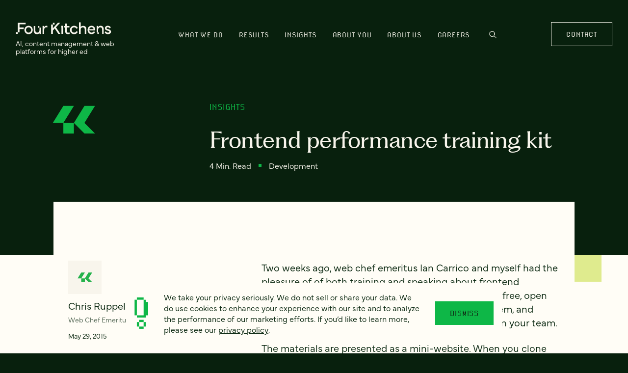

--- FILE ---
content_type: text/html; charset=UTF-8
request_url: https://www.fourkitchens.com/?wordfence_syncAttackData=1769877202.3823
body_size: 64951
content:
<!DOCTYPE html>
<html lang="en-US" class="no-js">
<head>
	<meta charset="UTF-8"><script type="text/javascript">(window.NREUM||(NREUM={})).init={privacy:{cookies_enabled:true},ajax:{deny_list:["bam.nr-data.net"]},feature_flags:["soft_nav"],distributed_tracing:{enabled:true}};(window.NREUM||(NREUM={})).loader_config={agentID:"1103235305",accountID:"3909272",trustKey:"66686",xpid:"Vw8HWFRUChAJXVVRBAEPU1Q=",licenseKey:"NRJS-628526c69931a9b6b80",applicationID:"994330850",browserID:"1103235305"};;/*! For license information please see nr-loader-spa-1.308.0.min.js.LICENSE.txt */
(()=>{var e,t,r={384:(e,t,r)=>{"use strict";r.d(t,{NT:()=>a,US:()=>u,Zm:()=>o,bQ:()=>d,dV:()=>c,pV:()=>l});var n=r(6154),i=r(1863),s=r(1910);const a={beacon:"bam.nr-data.net",errorBeacon:"bam.nr-data.net"};function o(){return n.gm.NREUM||(n.gm.NREUM={}),void 0===n.gm.newrelic&&(n.gm.newrelic=n.gm.NREUM),n.gm.NREUM}function c(){let e=o();return e.o||(e.o={ST:n.gm.setTimeout,SI:n.gm.setImmediate||n.gm.setInterval,CT:n.gm.clearTimeout,XHR:n.gm.XMLHttpRequest,REQ:n.gm.Request,EV:n.gm.Event,PR:n.gm.Promise,MO:n.gm.MutationObserver,FETCH:n.gm.fetch,WS:n.gm.WebSocket},(0,s.i)(...Object.values(e.o))),e}function d(e,t){let r=o();r.initializedAgents??={},t.initializedAt={ms:(0,i.t)(),date:new Date},r.initializedAgents[e]=t}function u(e,t){o()[e]=t}function l(){return function(){let e=o();const t=e.info||{};e.info={beacon:a.beacon,errorBeacon:a.errorBeacon,...t}}(),function(){let e=o();const t=e.init||{};e.init={...t}}(),c(),function(){let e=o();const t=e.loader_config||{};e.loader_config={...t}}(),o()}},782:(e,t,r)=>{"use strict";r.d(t,{T:()=>n});const n=r(860).K7.pageViewTiming},860:(e,t,r)=>{"use strict";r.d(t,{$J:()=>u,K7:()=>c,P3:()=>d,XX:()=>i,Yy:()=>o,df:()=>s,qY:()=>n,v4:()=>a});const n="events",i="jserrors",s="browser/blobs",a="rum",o="browser/logs",c={ajax:"ajax",genericEvents:"generic_events",jserrors:i,logging:"logging",metrics:"metrics",pageAction:"page_action",pageViewEvent:"page_view_event",pageViewTiming:"page_view_timing",sessionReplay:"session_replay",sessionTrace:"session_trace",softNav:"soft_navigations",spa:"spa"},d={[c.pageViewEvent]:1,[c.pageViewTiming]:2,[c.metrics]:3,[c.jserrors]:4,[c.spa]:5,[c.ajax]:6,[c.sessionTrace]:7,[c.softNav]:8,[c.sessionReplay]:9,[c.logging]:10,[c.genericEvents]:11},u={[c.pageViewEvent]:a,[c.pageViewTiming]:n,[c.ajax]:n,[c.spa]:n,[c.softNav]:n,[c.metrics]:i,[c.jserrors]:i,[c.sessionTrace]:s,[c.sessionReplay]:s,[c.logging]:o,[c.genericEvents]:"ins"}},944:(e,t,r)=>{"use strict";r.d(t,{R:()=>i});var n=r(3241);function i(e,t){"function"==typeof console.debug&&(console.debug("New Relic Warning: https://github.com/newrelic/newrelic-browser-agent/blob/main/docs/warning-codes.md#".concat(e),t),(0,n.W)({agentIdentifier:null,drained:null,type:"data",name:"warn",feature:"warn",data:{code:e,secondary:t}}))}},993:(e,t,r)=>{"use strict";r.d(t,{A$:()=>s,ET:()=>a,TZ:()=>o,p_:()=>i});var n=r(860);const i={ERROR:"ERROR",WARN:"WARN",INFO:"INFO",DEBUG:"DEBUG",TRACE:"TRACE"},s={OFF:0,ERROR:1,WARN:2,INFO:3,DEBUG:4,TRACE:5},a="log",o=n.K7.logging},1541:(e,t,r)=>{"use strict";r.d(t,{U:()=>i,f:()=>n});const n={MFE:"MFE",BA:"BA"};function i(e,t){if(2!==t?.harvestEndpointVersion)return{};const r=t.agentRef.runtime.appMetadata.agents[0].entityGuid;return e?{"source.id":e.id,"source.name":e.name,"source.type":e.type,"parent.id":e.parent?.id||r,"parent.type":e.parent?.type||n.BA}:{"entity.guid":r,appId:t.agentRef.info.applicationID}}},1687:(e,t,r)=>{"use strict";r.d(t,{Ak:()=>d,Ze:()=>h,x3:()=>u});var n=r(3241),i=r(7836),s=r(3606),a=r(860),o=r(2646);const c={};function d(e,t){const r={staged:!1,priority:a.P3[t]||0};l(e),c[e].get(t)||c[e].set(t,r)}function u(e,t){e&&c[e]&&(c[e].get(t)&&c[e].delete(t),p(e,t,!1),c[e].size&&f(e))}function l(e){if(!e)throw new Error("agentIdentifier required");c[e]||(c[e]=new Map)}function h(e="",t="feature",r=!1){if(l(e),!e||!c[e].get(t)||r)return p(e,t);c[e].get(t).staged=!0,f(e)}function f(e){const t=Array.from(c[e]);t.every(([e,t])=>t.staged)&&(t.sort((e,t)=>e[1].priority-t[1].priority),t.forEach(([t])=>{c[e].delete(t),p(e,t)}))}function p(e,t,r=!0){const a=e?i.ee.get(e):i.ee,c=s.i.handlers;if(!a.aborted&&a.backlog&&c){if((0,n.W)({agentIdentifier:e,type:"lifecycle",name:"drain",feature:t}),r){const e=a.backlog[t],r=c[t];if(r){for(let t=0;e&&t<e.length;++t)g(e[t],r);Object.entries(r).forEach(([e,t])=>{Object.values(t||{}).forEach(t=>{t[0]?.on&&t[0]?.context()instanceof o.y&&t[0].on(e,t[1])})})}}a.isolatedBacklog||delete c[t],a.backlog[t]=null,a.emit("drain-"+t,[])}}function g(e,t){var r=e[1];Object.values(t[r]||{}).forEach(t=>{var r=e[0];if(t[0]===r){var n=t[1],i=e[3],s=e[2];n.apply(i,s)}})}},1738:(e,t,r)=>{"use strict";r.d(t,{U:()=>f,Y:()=>h});var n=r(3241),i=r(9908),s=r(1863),a=r(944),o=r(5701),c=r(3969),d=r(8362),u=r(860),l=r(4261);function h(e,t,r,s){const h=s||r;!h||h[e]&&h[e]!==d.d.prototype[e]||(h[e]=function(){(0,i.p)(c.xV,["API/"+e+"/called"],void 0,u.K7.metrics,r.ee),(0,n.W)({agentIdentifier:r.agentIdentifier,drained:!!o.B?.[r.agentIdentifier],type:"data",name:"api",feature:l.Pl+e,data:{}});try{return t.apply(this,arguments)}catch(e){(0,a.R)(23,e)}})}function f(e,t,r,n,a){const o=e.info;null===r?delete o.jsAttributes[t]:o.jsAttributes[t]=r,(a||null===r)&&(0,i.p)(l.Pl+n,[(0,s.t)(),t,r],void 0,"session",e.ee)}},1741:(e,t,r)=>{"use strict";r.d(t,{W:()=>s});var n=r(944),i=r(4261);class s{#e(e,...t){if(this[e]!==s.prototype[e])return this[e](...t);(0,n.R)(35,e)}addPageAction(e,t){return this.#e(i.hG,e,t)}register(e){return this.#e(i.eY,e)}recordCustomEvent(e,t){return this.#e(i.fF,e,t)}setPageViewName(e,t){return this.#e(i.Fw,e,t)}setCustomAttribute(e,t,r){return this.#e(i.cD,e,t,r)}noticeError(e,t){return this.#e(i.o5,e,t)}setUserId(e,t=!1){return this.#e(i.Dl,e,t)}setApplicationVersion(e){return this.#e(i.nb,e)}setErrorHandler(e){return this.#e(i.bt,e)}addRelease(e,t){return this.#e(i.k6,e,t)}log(e,t){return this.#e(i.$9,e,t)}start(){return this.#e(i.d3)}finished(e){return this.#e(i.BL,e)}recordReplay(){return this.#e(i.CH)}pauseReplay(){return this.#e(i.Tb)}addToTrace(e){return this.#e(i.U2,e)}setCurrentRouteName(e){return this.#e(i.PA,e)}interaction(e){return this.#e(i.dT,e)}wrapLogger(e,t,r){return this.#e(i.Wb,e,t,r)}measure(e,t){return this.#e(i.V1,e,t)}consent(e){return this.#e(i.Pv,e)}}},1863:(e,t,r)=>{"use strict";function n(){return Math.floor(performance.now())}r.d(t,{t:()=>n})},1910:(e,t,r)=>{"use strict";r.d(t,{i:()=>s});var n=r(944);const i=new Map;function s(...e){return e.every(e=>{if(i.has(e))return i.get(e);const t="function"==typeof e?e.toString():"",r=t.includes("[native code]"),s=t.includes("nrWrapper");return r||s||(0,n.R)(64,e?.name||t),i.set(e,r),r})}},2555:(e,t,r)=>{"use strict";r.d(t,{D:()=>o,f:()=>a});var n=r(384),i=r(8122);const s={beacon:n.NT.beacon,errorBeacon:n.NT.errorBeacon,licenseKey:void 0,applicationID:void 0,sa:void 0,queueTime:void 0,applicationTime:void 0,ttGuid:void 0,user:void 0,account:void 0,product:void 0,extra:void 0,jsAttributes:{},userAttributes:void 0,atts:void 0,transactionName:void 0,tNamePlain:void 0};function a(e){try{return!!e.licenseKey&&!!e.errorBeacon&&!!e.applicationID}catch(e){return!1}}const o=e=>(0,i.a)(e,s)},2614:(e,t,r)=>{"use strict";r.d(t,{BB:()=>a,H3:()=>n,g:()=>d,iL:()=>c,tS:()=>o,uh:()=>i,wk:()=>s});const n="NRBA",i="SESSION",s=144e5,a=18e5,o={STARTED:"session-started",PAUSE:"session-pause",RESET:"session-reset",RESUME:"session-resume",UPDATE:"session-update"},c={SAME_TAB:"same-tab",CROSS_TAB:"cross-tab"},d={OFF:0,FULL:1,ERROR:2}},2646:(e,t,r)=>{"use strict";r.d(t,{y:()=>n});class n{constructor(e){this.contextId=e}}},2843:(e,t,r)=>{"use strict";r.d(t,{G:()=>s,u:()=>i});var n=r(3878);function i(e,t=!1,r,i){(0,n.DD)("visibilitychange",function(){if(t)return void("hidden"===document.visibilityState&&e());e(document.visibilityState)},r,i)}function s(e,t,r){(0,n.sp)("pagehide",e,t,r)}},3241:(e,t,r)=>{"use strict";r.d(t,{W:()=>s});var n=r(6154);const i="newrelic";function s(e={}){try{n.gm.dispatchEvent(new CustomEvent(i,{detail:e}))}catch(e){}}},3304:(e,t,r)=>{"use strict";r.d(t,{A:()=>s});var n=r(7836);const i=()=>{const e=new WeakSet;return(t,r)=>{if("object"==typeof r&&null!==r){if(e.has(r))return;e.add(r)}return r}};function s(e){try{return JSON.stringify(e,i())??""}catch(e){try{n.ee.emit("internal-error",[e])}catch(e){}return""}}},3333:(e,t,r)=>{"use strict";r.d(t,{$v:()=>u,TZ:()=>n,Xh:()=>c,Zp:()=>i,kd:()=>d,mq:()=>o,nf:()=>a,qN:()=>s});const n=r(860).K7.genericEvents,i=["auxclick","click","copy","keydown","paste","scrollend"],s=["focus","blur"],a=4,o=1e3,c=2e3,d=["PageAction","UserAction","BrowserPerformance"],u={RESOURCES:"experimental.resources",REGISTER:"register"}},3434:(e,t,r)=>{"use strict";r.d(t,{Jt:()=>s,YM:()=>d});var n=r(7836),i=r(5607);const s="nr@original:".concat(i.W),a=50;var o=Object.prototype.hasOwnProperty,c=!1;function d(e,t){return e||(e=n.ee),r.inPlace=function(e,t,n,i,s){n||(n="");const a="-"===n.charAt(0);for(let o=0;o<t.length;o++){const c=t[o],d=e[c];l(d)||(e[c]=r(d,a?c+n:n,i,c,s))}},r.flag=s,r;function r(t,r,n,c,d){return l(t)?t:(r||(r=""),nrWrapper[s]=t,function(e,t,r){if(Object.defineProperty&&Object.keys)try{return Object.keys(e).forEach(function(r){Object.defineProperty(t,r,{get:function(){return e[r]},set:function(t){return e[r]=t,t}})}),t}catch(e){u([e],r)}for(var n in e)o.call(e,n)&&(t[n]=e[n])}(t,nrWrapper,e),nrWrapper);function nrWrapper(){var s,o,l,h;let f;try{o=this,s=[...arguments],l="function"==typeof n?n(s,o):n||{}}catch(t){u([t,"",[s,o,c],l],e)}i(r+"start",[s,o,c],l,d);const p=performance.now();let g;try{return h=t.apply(o,s),g=performance.now(),h}catch(e){throw g=performance.now(),i(r+"err",[s,o,e],l,d),f=e,f}finally{const e=g-p,t={start:p,end:g,duration:e,isLongTask:e>=a,methodName:c,thrownError:f};t.isLongTask&&i("long-task",[t,o],l,d),i(r+"end",[s,o,h],l,d)}}}function i(r,n,i,s){if(!c||t){var a=c;c=!0;try{e.emit(r,n,i,t,s)}catch(t){u([t,r,n,i],e)}c=a}}}function u(e,t){t||(t=n.ee);try{t.emit("internal-error",e)}catch(e){}}function l(e){return!(e&&"function"==typeof e&&e.apply&&!e[s])}},3606:(e,t,r)=>{"use strict";r.d(t,{i:()=>s});var n=r(9908);s.on=a;var i=s.handlers={};function s(e,t,r,s){a(s||n.d,i,e,t,r)}function a(e,t,r,i,s){s||(s="feature"),e||(e=n.d);var a=t[s]=t[s]||{};(a[r]=a[r]||[]).push([e,i])}},3738:(e,t,r)=>{"use strict";r.d(t,{He:()=>i,Kp:()=>o,Lc:()=>d,Rz:()=>u,TZ:()=>n,bD:()=>s,d3:()=>a,jx:()=>l,sl:()=>h,uP:()=>c});const n=r(860).K7.sessionTrace,i="bstResource",s="resource",a="-start",o="-end",c="fn"+a,d="fn"+o,u="pushState",l=1e3,h=3e4},3785:(e,t,r)=>{"use strict";r.d(t,{R:()=>c,b:()=>d});var n=r(9908),i=r(1863),s=r(860),a=r(3969),o=r(993);function c(e,t,r={},c=o.p_.INFO,d=!0,u,l=(0,i.t)()){(0,n.p)(a.xV,["API/logging/".concat(c.toLowerCase(),"/called")],void 0,s.K7.metrics,e),(0,n.p)(o.ET,[l,t,r,c,d,u],void 0,s.K7.logging,e)}function d(e){return"string"==typeof e&&Object.values(o.p_).some(t=>t===e.toUpperCase().trim())}},3878:(e,t,r)=>{"use strict";function n(e,t){return{capture:e,passive:!1,signal:t}}function i(e,t,r=!1,i){window.addEventListener(e,t,n(r,i))}function s(e,t,r=!1,i){document.addEventListener(e,t,n(r,i))}r.d(t,{DD:()=>s,jT:()=>n,sp:()=>i})},3962:(e,t,r)=>{"use strict";r.d(t,{AM:()=>a,O2:()=>l,OV:()=>s,Qu:()=>h,TZ:()=>c,ih:()=>f,pP:()=>o,t1:()=>u,tC:()=>i,wD:()=>d});var n=r(860);const i=["click","keydown","submit"],s="popstate",a="api",o="initialPageLoad",c=n.K7.softNav,d=5e3,u=500,l={INITIAL_PAGE_LOAD:"",ROUTE_CHANGE:1,UNSPECIFIED:2},h={INTERACTION:1,AJAX:2,CUSTOM_END:3,CUSTOM_TRACER:4},f={IP:"in progress",PF:"pending finish",FIN:"finished",CAN:"cancelled"}},3969:(e,t,r)=>{"use strict";r.d(t,{TZ:()=>n,XG:()=>o,rs:()=>i,xV:()=>a,z_:()=>s});const n=r(860).K7.metrics,i="sm",s="cm",a="storeSupportabilityMetrics",o="storeEventMetrics"},4234:(e,t,r)=>{"use strict";r.d(t,{W:()=>s});var n=r(7836),i=r(1687);class s{constructor(e,t){this.agentIdentifier=e,this.ee=n.ee.get(e),this.featureName=t,this.blocked=!1}deregisterDrain(){(0,i.x3)(this.agentIdentifier,this.featureName)}}},4261:(e,t,r)=>{"use strict";r.d(t,{$9:()=>u,BL:()=>c,CH:()=>p,Dl:()=>R,Fw:()=>w,PA:()=>v,Pl:()=>n,Pv:()=>A,Tb:()=>h,U2:()=>a,V1:()=>E,Wb:()=>T,bt:()=>y,cD:()=>b,d3:()=>x,dT:()=>d,eY:()=>g,fF:()=>f,hG:()=>s,hw:()=>i,k6:()=>o,nb:()=>m,o5:()=>l});const n="api-",i=n+"ixn-",s="addPageAction",a="addToTrace",o="addRelease",c="finished",d="interaction",u="log",l="noticeError",h="pauseReplay",f="recordCustomEvent",p="recordReplay",g="register",m="setApplicationVersion",v="setCurrentRouteName",b="setCustomAttribute",y="setErrorHandler",w="setPageViewName",R="setUserId",x="start",T="wrapLogger",E="measure",A="consent"},5205:(e,t,r)=>{"use strict";r.d(t,{j:()=>S});var n=r(384),i=r(1741);var s=r(2555),a=r(3333);const o=e=>{if(!e||"string"!=typeof e)return!1;try{document.createDocumentFragment().querySelector(e)}catch{return!1}return!0};var c=r(2614),d=r(944),u=r(8122);const l="[data-nr-mask]",h=e=>(0,u.a)(e,(()=>{const e={feature_flags:[],experimental:{allow_registered_children:!1,resources:!1},mask_selector:"*",block_selector:"[data-nr-block]",mask_input_options:{color:!1,date:!1,"datetime-local":!1,email:!1,month:!1,number:!1,range:!1,search:!1,tel:!1,text:!1,time:!1,url:!1,week:!1,textarea:!1,select:!1,password:!0}};return{ajax:{deny_list:void 0,block_internal:!0,enabled:!0,autoStart:!0},api:{get allow_registered_children(){return e.feature_flags.includes(a.$v.REGISTER)||e.experimental.allow_registered_children},set allow_registered_children(t){e.experimental.allow_registered_children=t},duplicate_registered_data:!1},browser_consent_mode:{enabled:!1},distributed_tracing:{enabled:void 0,exclude_newrelic_header:void 0,cors_use_newrelic_header:void 0,cors_use_tracecontext_headers:void 0,allowed_origins:void 0},get feature_flags(){return e.feature_flags},set feature_flags(t){e.feature_flags=t},generic_events:{enabled:!0,autoStart:!0},harvest:{interval:30},jserrors:{enabled:!0,autoStart:!0},logging:{enabled:!0,autoStart:!0},metrics:{enabled:!0,autoStart:!0},obfuscate:void 0,page_action:{enabled:!0},page_view_event:{enabled:!0,autoStart:!0},page_view_timing:{enabled:!0,autoStart:!0},performance:{capture_marks:!1,capture_measures:!1,capture_detail:!0,resources:{get enabled(){return e.feature_flags.includes(a.$v.RESOURCES)||e.experimental.resources},set enabled(t){e.experimental.resources=t},asset_types:[],first_party_domains:[],ignore_newrelic:!0}},privacy:{cookies_enabled:!0},proxy:{assets:void 0,beacon:void 0},session:{expiresMs:c.wk,inactiveMs:c.BB},session_replay:{autoStart:!0,enabled:!1,preload:!1,sampling_rate:10,error_sampling_rate:100,collect_fonts:!1,inline_images:!1,fix_stylesheets:!0,mask_all_inputs:!0,get mask_text_selector(){return e.mask_selector},set mask_text_selector(t){o(t)?e.mask_selector="".concat(t,",").concat(l):""===t||null===t?e.mask_selector=l:(0,d.R)(5,t)},get block_class(){return"nr-block"},get ignore_class(){return"nr-ignore"},get mask_text_class(){return"nr-mask"},get block_selector(){return e.block_selector},set block_selector(t){o(t)?e.block_selector+=",".concat(t):""!==t&&(0,d.R)(6,t)},get mask_input_options(){return e.mask_input_options},set mask_input_options(t){t&&"object"==typeof t?e.mask_input_options={...t,password:!0}:(0,d.R)(7,t)}},session_trace:{enabled:!0,autoStart:!0},soft_navigations:{enabled:!0,autoStart:!0},spa:{enabled:!0,autoStart:!0},ssl:void 0,user_actions:{enabled:!0,elementAttributes:["id","className","tagName","type"]}}})());var f=r(6154),p=r(9324);let g=0;const m={buildEnv:p.F3,distMethod:p.Xs,version:p.xv,originTime:f.WN},v={consented:!1},b={appMetadata:{},get consented(){return this.session?.state?.consent||v.consented},set consented(e){v.consented=e},customTransaction:void 0,denyList:void 0,disabled:!1,harvester:void 0,isolatedBacklog:!1,isRecording:!1,loaderType:void 0,maxBytes:3e4,obfuscator:void 0,onerror:void 0,ptid:void 0,releaseIds:{},session:void 0,timeKeeper:void 0,registeredEntities:[],jsAttributesMetadata:{bytes:0},get harvestCount(){return++g}},y=e=>{const t=(0,u.a)(e,b),r=Object.keys(m).reduce((e,t)=>(e[t]={value:m[t],writable:!1,configurable:!0,enumerable:!0},e),{});return Object.defineProperties(t,r)};var w=r(5701);const R=e=>{const t=e.startsWith("http");e+="/",r.p=t?e:"https://"+e};var x=r(7836),T=r(3241);const E={accountID:void 0,trustKey:void 0,agentID:void 0,licenseKey:void 0,applicationID:void 0,xpid:void 0},A=e=>(0,u.a)(e,E),_=new Set;function S(e,t={},r,a){let{init:o,info:c,loader_config:d,runtime:u={},exposed:l=!0}=t;if(!c){const e=(0,n.pV)();o=e.init,c=e.info,d=e.loader_config}e.init=h(o||{}),e.loader_config=A(d||{}),c.jsAttributes??={},f.bv&&(c.jsAttributes.isWorker=!0),e.info=(0,s.D)(c);const p=e.init,g=[c.beacon,c.errorBeacon];_.has(e.agentIdentifier)||(p.proxy.assets&&(R(p.proxy.assets),g.push(p.proxy.assets)),p.proxy.beacon&&g.push(p.proxy.beacon),e.beacons=[...g],function(e){const t=(0,n.pV)();Object.getOwnPropertyNames(i.W.prototype).forEach(r=>{const n=i.W.prototype[r];if("function"!=typeof n||"constructor"===n)return;let s=t[r];e[r]&&!1!==e.exposed&&"micro-agent"!==e.runtime?.loaderType&&(t[r]=(...t)=>{const n=e[r](...t);return s?s(...t):n})})}(e),(0,n.US)("activatedFeatures",w.B)),u.denyList=[...p.ajax.deny_list||[],...p.ajax.block_internal?g:[]],u.ptid=e.agentIdentifier,u.loaderType=r,e.runtime=y(u),_.has(e.agentIdentifier)||(e.ee=x.ee.get(e.agentIdentifier),e.exposed=l,(0,T.W)({agentIdentifier:e.agentIdentifier,drained:!!w.B?.[e.agentIdentifier],type:"lifecycle",name:"initialize",feature:void 0,data:e.config})),_.add(e.agentIdentifier)}},5270:(e,t,r)=>{"use strict";r.d(t,{Aw:()=>a,SR:()=>s,rF:()=>o});var n=r(384),i=r(7767);function s(e){return!!(0,n.dV)().o.MO&&(0,i.V)(e)&&!0===e?.session_trace.enabled}function a(e){return!0===e?.session_replay.preload&&s(e)}function o(e,t){try{if("string"==typeof t?.type){if("password"===t.type.toLowerCase())return"*".repeat(e?.length||0);if(void 0!==t?.dataset?.nrUnmask||t?.classList?.contains("nr-unmask"))return e}}catch(e){}return"string"==typeof e?e.replace(/[\S]/g,"*"):"*".repeat(e?.length||0)}},5289:(e,t,r)=>{"use strict";r.d(t,{GG:()=>a,Qr:()=>c,sB:()=>o});var n=r(3878),i=r(6389);function s(){return"undefined"==typeof document||"complete"===document.readyState}function a(e,t){if(s())return e();const r=(0,i.J)(e),a=setInterval(()=>{s()&&(clearInterval(a),r())},500);(0,n.sp)("load",r,t)}function o(e){if(s())return e();(0,n.DD)("DOMContentLoaded",e)}function c(e){if(s())return e();(0,n.sp)("popstate",e)}},5607:(e,t,r)=>{"use strict";r.d(t,{W:()=>n});const n=(0,r(9566).bz)()},5701:(e,t,r)=>{"use strict";r.d(t,{B:()=>s,t:()=>a});var n=r(3241);const i=new Set,s={};function a(e,t){const r=t.agentIdentifier;s[r]??={},e&&"object"==typeof e&&(i.has(r)||(t.ee.emit("rumresp",[e]),s[r]=e,i.add(r),(0,n.W)({agentIdentifier:r,loaded:!0,drained:!0,type:"lifecycle",name:"load",feature:void 0,data:e})))}},6154:(e,t,r)=>{"use strict";r.d(t,{OF:()=>d,RI:()=>i,WN:()=>h,bv:()=>s,eN:()=>f,gm:()=>a,lR:()=>l,m:()=>c,mw:()=>o,sb:()=>u});var n=r(1863);const i="undefined"!=typeof window&&!!window.document,s="undefined"!=typeof WorkerGlobalScope&&("undefined"!=typeof self&&self instanceof WorkerGlobalScope&&self.navigator instanceof WorkerNavigator||"undefined"!=typeof globalThis&&globalThis instanceof WorkerGlobalScope&&globalThis.navigator instanceof WorkerNavigator),a=i?window:"undefined"!=typeof WorkerGlobalScope&&("undefined"!=typeof self&&self instanceof WorkerGlobalScope&&self||"undefined"!=typeof globalThis&&globalThis instanceof WorkerGlobalScope&&globalThis),o=Boolean("hidden"===a?.document?.visibilityState),c=""+a?.location,d=/iPad|iPhone|iPod/.test(a.navigator?.userAgent),u=d&&"undefined"==typeof SharedWorker,l=(()=>{const e=a.navigator?.userAgent?.match(/Firefox[/\s](\d+\.\d+)/);return Array.isArray(e)&&e.length>=2?+e[1]:0})(),h=Date.now()-(0,n.t)(),f=()=>"undefined"!=typeof PerformanceNavigationTiming&&a?.performance?.getEntriesByType("navigation")?.[0]?.responseStart},6344:(e,t,r)=>{"use strict";r.d(t,{BB:()=>u,Qb:()=>l,TZ:()=>i,Ug:()=>a,Vh:()=>s,_s:()=>o,bc:()=>d,yP:()=>c});var n=r(2614);const i=r(860).K7.sessionReplay,s="errorDuringReplay",a=.12,o={DomContentLoaded:0,Load:1,FullSnapshot:2,IncrementalSnapshot:3,Meta:4,Custom:5},c={[n.g.ERROR]:15e3,[n.g.FULL]:3e5,[n.g.OFF]:0},d={RESET:{message:"Session was reset",sm:"Reset"},IMPORT:{message:"Recorder failed to import",sm:"Import"},TOO_MANY:{message:"429: Too Many Requests",sm:"Too-Many"},TOO_BIG:{message:"Payload was too large",sm:"Too-Big"},CROSS_TAB:{message:"Session Entity was set to OFF on another tab",sm:"Cross-Tab"},ENTITLEMENTS:{message:"Session Replay is not allowed and will not be started",sm:"Entitlement"}},u=5e3,l={API:"api",RESUME:"resume",SWITCH_TO_FULL:"switchToFull",INITIALIZE:"initialize",PRELOAD:"preload"}},6389:(e,t,r)=>{"use strict";function n(e,t=500,r={}){const n=r?.leading||!1;let i;return(...r)=>{n&&void 0===i&&(e.apply(this,r),i=setTimeout(()=>{i=clearTimeout(i)},t)),n||(clearTimeout(i),i=setTimeout(()=>{e.apply(this,r)},t))}}function i(e){let t=!1;return(...r)=>{t||(t=!0,e.apply(this,r))}}r.d(t,{J:()=>i,s:()=>n})},6630:(e,t,r)=>{"use strict";r.d(t,{T:()=>n});const n=r(860).K7.pageViewEvent},6774:(e,t,r)=>{"use strict";r.d(t,{T:()=>n});const n=r(860).K7.jserrors},7295:(e,t,r)=>{"use strict";r.d(t,{Xv:()=>a,gX:()=>i,iW:()=>s});var n=[];function i(e){if(!e||s(e))return!1;if(0===n.length)return!0;if("*"===n[0].hostname)return!1;for(var t=0;t<n.length;t++){var r=n[t];if(r.hostname.test(e.hostname)&&r.pathname.test(e.pathname))return!1}return!0}function s(e){return void 0===e.hostname}function a(e){if(n=[],e&&e.length)for(var t=0;t<e.length;t++){let r=e[t];if(!r)continue;if("*"===r)return void(n=[{hostname:"*"}]);0===r.indexOf("http://")?r=r.substring(7):0===r.indexOf("https://")&&(r=r.substring(8));const i=r.indexOf("/");let s,a;i>0?(s=r.substring(0,i),a=r.substring(i)):(s=r,a="*");let[c]=s.split(":");n.push({hostname:o(c),pathname:o(a,!0)})}}function o(e,t=!1){const r=e.replace(/[.+?^${}()|[\]\\]/g,e=>"\\"+e).replace(/\*/g,".*?");return new RegExp((t?"^":"")+r+"$")}},7485:(e,t,r)=>{"use strict";r.d(t,{D:()=>i});var n=r(6154);function i(e){if(0===(e||"").indexOf("data:"))return{protocol:"data"};try{const t=new URL(e,location.href),r={port:t.port,hostname:t.hostname,pathname:t.pathname,search:t.search,protocol:t.protocol.slice(0,t.protocol.indexOf(":")),sameOrigin:t.protocol===n.gm?.location?.protocol&&t.host===n.gm?.location?.host};return r.port&&""!==r.port||("http:"===t.protocol&&(r.port="80"),"https:"===t.protocol&&(r.port="443")),r.pathname&&""!==r.pathname?r.pathname.startsWith("/")||(r.pathname="/".concat(r.pathname)):r.pathname="/",r}catch(e){return{}}}},7699:(e,t,r)=>{"use strict";r.d(t,{It:()=>s,KC:()=>o,No:()=>i,qh:()=>a});var n=r(860);const i=16e3,s=1e6,a="SESSION_ERROR",o={[n.K7.logging]:!0,[n.K7.genericEvents]:!1,[n.K7.jserrors]:!1,[n.K7.ajax]:!1}},7767:(e,t,r)=>{"use strict";r.d(t,{V:()=>i});var n=r(6154);const i=e=>n.RI&&!0===e?.privacy.cookies_enabled},7836:(e,t,r)=>{"use strict";r.d(t,{P:()=>o,ee:()=>c});var n=r(384),i=r(8990),s=r(2646),a=r(5607);const o="nr@context:".concat(a.W),c=function e(t,r){var n={},a={},u={},l=!1;try{l=16===r.length&&d.initializedAgents?.[r]?.runtime.isolatedBacklog}catch(e){}var h={on:p,addEventListener:p,removeEventListener:function(e,t){var r=n[e];if(!r)return;for(var i=0;i<r.length;i++)r[i]===t&&r.splice(i,1)},emit:function(e,r,n,i,s){!1!==s&&(s=!0);if(c.aborted&&!i)return;t&&s&&t.emit(e,r,n);var o=f(n);g(e).forEach(e=>{e.apply(o,r)});var d=v()[a[e]];d&&d.push([h,e,r,o]);return o},get:m,listeners:g,context:f,buffer:function(e,t){const r=v();if(t=t||"feature",h.aborted)return;Object.entries(e||{}).forEach(([e,n])=>{a[n]=t,t in r||(r[t]=[])})},abort:function(){h._aborted=!0,Object.keys(h.backlog).forEach(e=>{delete h.backlog[e]})},isBuffering:function(e){return!!v()[a[e]]},debugId:r,backlog:l?{}:t&&"object"==typeof t.backlog?t.backlog:{},isolatedBacklog:l};return Object.defineProperty(h,"aborted",{get:()=>{let e=h._aborted||!1;return e||(t&&(e=t.aborted),e)}}),h;function f(e){return e&&e instanceof s.y?e:e?(0,i.I)(e,o,()=>new s.y(o)):new s.y(o)}function p(e,t){n[e]=g(e).concat(t)}function g(e){return n[e]||[]}function m(t){return u[t]=u[t]||e(h,t)}function v(){return h.backlog}}(void 0,"globalEE"),d=(0,n.Zm)();d.ee||(d.ee=c)},8122:(e,t,r)=>{"use strict";r.d(t,{a:()=>i});var n=r(944);function i(e,t){try{if(!e||"object"!=typeof e)return(0,n.R)(3);if(!t||"object"!=typeof t)return(0,n.R)(4);const r=Object.create(Object.getPrototypeOf(t),Object.getOwnPropertyDescriptors(t)),s=0===Object.keys(r).length?e:r;for(let a in s)if(void 0!==e[a])try{if(null===e[a]){r[a]=null;continue}Array.isArray(e[a])&&Array.isArray(t[a])?r[a]=Array.from(new Set([...e[a],...t[a]])):"object"==typeof e[a]&&"object"==typeof t[a]?r[a]=i(e[a],t[a]):r[a]=e[a]}catch(e){r[a]||(0,n.R)(1,e)}return r}catch(e){(0,n.R)(2,e)}}},8139:(e,t,r)=>{"use strict";r.d(t,{u:()=>h});var n=r(7836),i=r(3434),s=r(8990),a=r(6154);const o={},c=a.gm.XMLHttpRequest,d="addEventListener",u="removeEventListener",l="nr@wrapped:".concat(n.P);function h(e){var t=function(e){return(e||n.ee).get("events")}(e);if(o[t.debugId]++)return t;o[t.debugId]=1;var r=(0,i.YM)(t,!0);function h(e){r.inPlace(e,[d,u],"-",p)}function p(e,t){return e[1]}return"getPrototypeOf"in Object&&(a.RI&&f(document,h),c&&f(c.prototype,h),f(a.gm,h)),t.on(d+"-start",function(e,t){var n=e[1];if(null!==n&&("function"==typeof n||"object"==typeof n)&&"newrelic"!==e[0]){var i=(0,s.I)(n,l,function(){var e={object:function(){if("function"!=typeof n.handleEvent)return;return n.handleEvent.apply(n,arguments)},function:n}[typeof n];return e?r(e,"fn-",null,e.name||"anonymous"):n});this.wrapped=e[1]=i}}),t.on(u+"-start",function(e){e[1]=this.wrapped||e[1]}),t}function f(e,t,...r){let n=e;for(;"object"==typeof n&&!Object.prototype.hasOwnProperty.call(n,d);)n=Object.getPrototypeOf(n);n&&t(n,...r)}},8362:(e,t,r)=>{"use strict";r.d(t,{d:()=>s});var n=r(9566),i=r(1741);class s extends i.W{agentIdentifier=(0,n.LA)(16)}},8374:(e,t,r)=>{r.nc=(()=>{try{return document?.currentScript?.nonce}catch(e){}return""})()},8990:(e,t,r)=>{"use strict";r.d(t,{I:()=>i});var n=Object.prototype.hasOwnProperty;function i(e,t,r){if(n.call(e,t))return e[t];var i=r();if(Object.defineProperty&&Object.keys)try{return Object.defineProperty(e,t,{value:i,writable:!0,enumerable:!1}),i}catch(e){}return e[t]=i,i}},9119:(e,t,r)=>{"use strict";r.d(t,{L:()=>s});var n=/([^?#]*)[^#]*(#[^?]*|$).*/,i=/([^?#]*)().*/;function s(e,t){return e?e.replace(t?n:i,"$1$2"):e}},9300:(e,t,r)=>{"use strict";r.d(t,{T:()=>n});const n=r(860).K7.ajax},9324:(e,t,r)=>{"use strict";r.d(t,{AJ:()=>a,F3:()=>i,Xs:()=>s,Yq:()=>o,xv:()=>n});const n="1.308.0",i="PROD",s="CDN",a="@newrelic/rrweb",o="1.0.1"},9566:(e,t,r)=>{"use strict";r.d(t,{LA:()=>o,ZF:()=>c,bz:()=>a,el:()=>d});var n=r(6154);const i="xxxxxxxx-xxxx-4xxx-yxxx-xxxxxxxxxxxx";function s(e,t){return e?15&e[t]:16*Math.random()|0}function a(){const e=n.gm?.crypto||n.gm?.msCrypto;let t,r=0;return e&&e.getRandomValues&&(t=e.getRandomValues(new Uint8Array(30))),i.split("").map(e=>"x"===e?s(t,r++).toString(16):"y"===e?(3&s()|8).toString(16):e).join("")}function o(e){const t=n.gm?.crypto||n.gm?.msCrypto;let r,i=0;t&&t.getRandomValues&&(r=t.getRandomValues(new Uint8Array(e)));const a=[];for(var o=0;o<e;o++)a.push(s(r,i++).toString(16));return a.join("")}function c(){return o(16)}function d(){return o(32)}},9908:(e,t,r)=>{"use strict";r.d(t,{d:()=>n,p:()=>i});var n=r(7836).ee.get("handle");function i(e,t,r,i,s){s?(s.buffer([e],i),s.emit(e,t,r)):(n.buffer([e],i),n.emit(e,t,r))}}},n={};function i(e){var t=n[e];if(void 0!==t)return t.exports;var s=n[e]={exports:{}};return r[e](s,s.exports,i),s.exports}i.m=r,i.d=(e,t)=>{for(var r in t)i.o(t,r)&&!i.o(e,r)&&Object.defineProperty(e,r,{enumerable:!0,get:t[r]})},i.f={},i.e=e=>Promise.all(Object.keys(i.f).reduce((t,r)=>(i.f[r](e,t),t),[])),i.u=e=>({212:"nr-spa-compressor",249:"nr-spa-recorder",478:"nr-spa"}[e]+"-1.308.0.min.js"),i.o=(e,t)=>Object.prototype.hasOwnProperty.call(e,t),e={},t="NRBA-1.308.0.PROD:",i.l=(r,n,s,a)=>{if(e[r])e[r].push(n);else{var o,c;if(void 0!==s)for(var d=document.getElementsByTagName("script"),u=0;u<d.length;u++){var l=d[u];if(l.getAttribute("src")==r||l.getAttribute("data-webpack")==t+s){o=l;break}}if(!o){c=!0;var h={478:"sha512-RSfSVnmHk59T/uIPbdSE0LPeqcEdF4/+XhfJdBuccH5rYMOEZDhFdtnh6X6nJk7hGpzHd9Ujhsy7lZEz/ORYCQ==",249:"sha512-ehJXhmntm85NSqW4MkhfQqmeKFulra3klDyY0OPDUE+sQ3GokHlPh1pmAzuNy//3j4ac6lzIbmXLvGQBMYmrkg==",212:"sha512-B9h4CR46ndKRgMBcK+j67uSR2RCnJfGefU+A7FrgR/k42ovXy5x/MAVFiSvFxuVeEk/pNLgvYGMp1cBSK/G6Fg=="};(o=document.createElement("script")).charset="utf-8",i.nc&&o.setAttribute("nonce",i.nc),o.setAttribute("data-webpack",t+s),o.src=r,0!==o.src.indexOf(window.location.origin+"/")&&(o.crossOrigin="anonymous"),h[a]&&(o.integrity=h[a])}e[r]=[n];var f=(t,n)=>{o.onerror=o.onload=null,clearTimeout(p);var i=e[r];if(delete e[r],o.parentNode&&o.parentNode.removeChild(o),i&&i.forEach(e=>e(n)),t)return t(n)},p=setTimeout(f.bind(null,void 0,{type:"timeout",target:o}),12e4);o.onerror=f.bind(null,o.onerror),o.onload=f.bind(null,o.onload),c&&document.head.appendChild(o)}},i.r=e=>{"undefined"!=typeof Symbol&&Symbol.toStringTag&&Object.defineProperty(e,Symbol.toStringTag,{value:"Module"}),Object.defineProperty(e,"__esModule",{value:!0})},i.p="https://js-agent.newrelic.com/",(()=>{var e={38:0,788:0};i.f.j=(t,r)=>{var n=i.o(e,t)?e[t]:void 0;if(0!==n)if(n)r.push(n[2]);else{var s=new Promise((r,i)=>n=e[t]=[r,i]);r.push(n[2]=s);var a=i.p+i.u(t),o=new Error;i.l(a,r=>{if(i.o(e,t)&&(0!==(n=e[t])&&(e[t]=void 0),n)){var s=r&&("load"===r.type?"missing":r.type),a=r&&r.target&&r.target.src;o.message="Loading chunk "+t+" failed: ("+s+": "+a+")",o.name="ChunkLoadError",o.type=s,o.request=a,n[1](o)}},"chunk-"+t,t)}};var t=(t,r)=>{var n,s,[a,o,c]=r,d=0;if(a.some(t=>0!==e[t])){for(n in o)i.o(o,n)&&(i.m[n]=o[n]);if(c)c(i)}for(t&&t(r);d<a.length;d++)s=a[d],i.o(e,s)&&e[s]&&e[s][0](),e[s]=0},r=self["webpackChunk:NRBA-1.308.0.PROD"]=self["webpackChunk:NRBA-1.308.0.PROD"]||[];r.forEach(t.bind(null,0)),r.push=t.bind(null,r.push.bind(r))})(),(()=>{"use strict";i(8374);var e=i(8362),t=i(860);const r=Object.values(t.K7);var n=i(5205);var s=i(9908),a=i(1863),o=i(4261),c=i(1738);var d=i(1687),u=i(4234),l=i(5289),h=i(6154),f=i(944),p=i(5270),g=i(7767),m=i(6389),v=i(7699);class b extends u.W{constructor(e,t){super(e.agentIdentifier,t),this.agentRef=e,this.abortHandler=void 0,this.featAggregate=void 0,this.loadedSuccessfully=void 0,this.onAggregateImported=new Promise(e=>{this.loadedSuccessfully=e}),this.deferred=Promise.resolve(),!1===e.init[this.featureName].autoStart?this.deferred=new Promise((t,r)=>{this.ee.on("manual-start-all",(0,m.J)(()=>{(0,d.Ak)(e.agentIdentifier,this.featureName),t()}))}):(0,d.Ak)(e.agentIdentifier,t)}importAggregator(e,t,r={}){if(this.featAggregate)return;const n=async()=>{let n;await this.deferred;try{if((0,g.V)(e.init)){const{setupAgentSession:t}=await i.e(478).then(i.bind(i,8766));n=t(e)}}catch(e){(0,f.R)(20,e),this.ee.emit("internal-error",[e]),(0,s.p)(v.qh,[e],void 0,this.featureName,this.ee)}try{if(!this.#t(this.featureName,n,e.init))return(0,d.Ze)(this.agentIdentifier,this.featureName),void this.loadedSuccessfully(!1);const{Aggregate:i}=await t();this.featAggregate=new i(e,r),e.runtime.harvester.initializedAggregates.push(this.featAggregate),this.loadedSuccessfully(!0)}catch(e){(0,f.R)(34,e),this.abortHandler?.(),(0,d.Ze)(this.agentIdentifier,this.featureName,!0),this.loadedSuccessfully(!1),this.ee&&this.ee.abort()}};h.RI?(0,l.GG)(()=>n(),!0):n()}#t(e,r,n){if(this.blocked)return!1;switch(e){case t.K7.sessionReplay:return(0,p.SR)(n)&&!!r;case t.K7.sessionTrace:return!!r;default:return!0}}}var y=i(6630),w=i(2614),R=i(3241);class x extends b{static featureName=y.T;constructor(e){var t;super(e,y.T),this.setupInspectionEvents(e.agentIdentifier),t=e,(0,c.Y)(o.Fw,function(e,r){"string"==typeof e&&("/"!==e.charAt(0)&&(e="/"+e),t.runtime.customTransaction=(r||"http://custom.transaction")+e,(0,s.p)(o.Pl+o.Fw,[(0,a.t)()],void 0,void 0,t.ee))},t),this.importAggregator(e,()=>i.e(478).then(i.bind(i,2467)))}setupInspectionEvents(e){const t=(t,r)=>{t&&(0,R.W)({agentIdentifier:e,timeStamp:t.timeStamp,loaded:"complete"===t.target.readyState,type:"window",name:r,data:t.target.location+""})};(0,l.sB)(e=>{t(e,"DOMContentLoaded")}),(0,l.GG)(e=>{t(e,"load")}),(0,l.Qr)(e=>{t(e,"navigate")}),this.ee.on(w.tS.UPDATE,(t,r)=>{(0,R.W)({agentIdentifier:e,type:"lifecycle",name:"session",data:r})})}}var T=i(384);class E extends e.d{constructor(e){var t;(super(),h.gm)?(this.features={},(0,T.bQ)(this.agentIdentifier,this),this.desiredFeatures=new Set(e.features||[]),this.desiredFeatures.add(x),(0,n.j)(this,e,e.loaderType||"agent"),t=this,(0,c.Y)(o.cD,function(e,r,n=!1){if("string"==typeof e){if(["string","number","boolean"].includes(typeof r)||null===r)return(0,c.U)(t,e,r,o.cD,n);(0,f.R)(40,typeof r)}else(0,f.R)(39,typeof e)},t),function(e){(0,c.Y)(o.Dl,function(t,r=!1){if("string"!=typeof t&&null!==t)return void(0,f.R)(41,typeof t);const n=e.info.jsAttributes["enduser.id"];r&&null!=n&&n!==t?(0,s.p)(o.Pl+"setUserIdAndResetSession",[t],void 0,"session",e.ee):(0,c.U)(e,"enduser.id",t,o.Dl,!0)},e)}(this),function(e){(0,c.Y)(o.nb,function(t){if("string"==typeof t||null===t)return(0,c.U)(e,"application.version",t,o.nb,!1);(0,f.R)(42,typeof t)},e)}(this),function(e){(0,c.Y)(o.d3,function(){e.ee.emit("manual-start-all")},e)}(this),function(e){(0,c.Y)(o.Pv,function(t=!0){if("boolean"==typeof t){if((0,s.p)(o.Pl+o.Pv,[t],void 0,"session",e.ee),e.runtime.consented=t,t){const t=e.features.page_view_event;t.onAggregateImported.then(e=>{const r=t.featAggregate;e&&!r.sentRum&&r.sendRum()})}}else(0,f.R)(65,typeof t)},e)}(this),this.run()):(0,f.R)(21)}get config(){return{info:this.info,init:this.init,loader_config:this.loader_config,runtime:this.runtime}}get api(){return this}run(){try{const e=function(e){const t={};return r.forEach(r=>{t[r]=!!e[r]?.enabled}),t}(this.init),n=[...this.desiredFeatures];n.sort((e,r)=>t.P3[e.featureName]-t.P3[r.featureName]),n.forEach(r=>{if(!e[r.featureName]&&r.featureName!==t.K7.pageViewEvent)return;if(r.featureName===t.K7.spa)return void(0,f.R)(67);const n=function(e){switch(e){case t.K7.ajax:return[t.K7.jserrors];case t.K7.sessionTrace:return[t.K7.ajax,t.K7.pageViewEvent];case t.K7.sessionReplay:return[t.K7.sessionTrace];case t.K7.pageViewTiming:return[t.K7.pageViewEvent];default:return[]}}(r.featureName).filter(e=>!(e in this.features));n.length>0&&(0,f.R)(36,{targetFeature:r.featureName,missingDependencies:n}),this.features[r.featureName]=new r(this)})}catch(e){(0,f.R)(22,e);for(const e in this.features)this.features[e].abortHandler?.();const t=(0,T.Zm)();delete t.initializedAgents[this.agentIdentifier]?.features,delete this.sharedAggregator;return t.ee.get(this.agentIdentifier).abort(),!1}}}var A=i(2843),_=i(782);class S extends b{static featureName=_.T;constructor(e){super(e,_.T),h.RI&&((0,A.u)(()=>(0,s.p)("docHidden",[(0,a.t)()],void 0,_.T,this.ee),!0),(0,A.G)(()=>(0,s.p)("winPagehide",[(0,a.t)()],void 0,_.T,this.ee)),this.importAggregator(e,()=>i.e(478).then(i.bind(i,9917))))}}var O=i(3969);class I extends b{static featureName=O.TZ;constructor(e){super(e,O.TZ),h.RI&&document.addEventListener("securitypolicyviolation",e=>{(0,s.p)(O.xV,["Generic/CSPViolation/Detected"],void 0,this.featureName,this.ee)}),this.importAggregator(e,()=>i.e(478).then(i.bind(i,6555)))}}var N=i(6774),P=i(3878),k=i(3304);class D{constructor(e,t,r,n,i){this.name="UncaughtError",this.message="string"==typeof e?e:(0,k.A)(e),this.sourceURL=t,this.line=r,this.column=n,this.__newrelic=i}}function C(e){return M(e)?e:new D(void 0!==e?.message?e.message:e,e?.filename||e?.sourceURL,e?.lineno||e?.line,e?.colno||e?.col,e?.__newrelic,e?.cause)}function j(e){const t="Unhandled Promise Rejection: ";if(!e?.reason)return;if(M(e.reason)){try{e.reason.message.startsWith(t)||(e.reason.message=t+e.reason.message)}catch(e){}return C(e.reason)}const r=C(e.reason);return(r.message||"").startsWith(t)||(r.message=t+r.message),r}function L(e){if(e.error instanceof SyntaxError&&!/:\d+$/.test(e.error.stack?.trim())){const t=new D(e.message,e.filename,e.lineno,e.colno,e.error.__newrelic,e.cause);return t.name=SyntaxError.name,t}return M(e.error)?e.error:C(e)}function M(e){return e instanceof Error&&!!e.stack}function H(e,r,n,i,o=(0,a.t)()){"string"==typeof e&&(e=new Error(e)),(0,s.p)("err",[e,o,!1,r,n.runtime.isRecording,void 0,i],void 0,t.K7.jserrors,n.ee),(0,s.p)("uaErr",[],void 0,t.K7.genericEvents,n.ee)}var B=i(1541),K=i(993),W=i(3785);function U(e,{customAttributes:t={},level:r=K.p_.INFO}={},n,i,s=(0,a.t)()){(0,W.R)(n.ee,e,t,r,!1,i,s)}function F(e,r,n,i,c=(0,a.t)()){(0,s.p)(o.Pl+o.hG,[c,e,r,i],void 0,t.K7.genericEvents,n.ee)}function V(e,r,n,i,c=(0,a.t)()){const{start:d,end:u,customAttributes:l}=r||{},h={customAttributes:l||{}};if("object"!=typeof h.customAttributes||"string"!=typeof e||0===e.length)return void(0,f.R)(57);const p=(e,t)=>null==e?t:"number"==typeof e?e:e instanceof PerformanceMark?e.startTime:Number.NaN;if(h.start=p(d,0),h.end=p(u,c),Number.isNaN(h.start)||Number.isNaN(h.end))(0,f.R)(57);else{if(h.duration=h.end-h.start,!(h.duration<0))return(0,s.p)(o.Pl+o.V1,[h,e,i],void 0,t.K7.genericEvents,n.ee),h;(0,f.R)(58)}}function G(e,r={},n,i,c=(0,a.t)()){(0,s.p)(o.Pl+o.fF,[c,e,r,i],void 0,t.K7.genericEvents,n.ee)}function z(e){(0,c.Y)(o.eY,function(t){return Y(e,t)},e)}function Y(e,r,n){(0,f.R)(54,"newrelic.register"),r||={},r.type=B.f.MFE,r.licenseKey||=e.info.licenseKey,r.blocked=!1,r.parent=n||{},Array.isArray(r.tags)||(r.tags=[]);const i={};r.tags.forEach(e=>{"name"!==e&&"id"!==e&&(i["source.".concat(e)]=!0)}),r.isolated??=!0;let o=()=>{};const c=e.runtime.registeredEntities;if(!r.isolated){const e=c.find(({metadata:{target:{id:e}}})=>e===r.id&&!r.isolated);if(e)return e}const d=e=>{r.blocked=!0,o=e};function u(e){return"string"==typeof e&&!!e.trim()&&e.trim().length<501||"number"==typeof e}e.init.api.allow_registered_children||d((0,m.J)(()=>(0,f.R)(55))),u(r.id)&&u(r.name)||d((0,m.J)(()=>(0,f.R)(48,r)));const l={addPageAction:(t,n={})=>g(F,[t,{...i,...n},e],r),deregister:()=>{d((0,m.J)(()=>(0,f.R)(68)))},log:(t,n={})=>g(U,[t,{...n,customAttributes:{...i,...n.customAttributes||{}}},e],r),measure:(t,n={})=>g(V,[t,{...n,customAttributes:{...i,...n.customAttributes||{}}},e],r),noticeError:(t,n={})=>g(H,[t,{...i,...n},e],r),register:(t={})=>g(Y,[e,t],l.metadata.target),recordCustomEvent:(t,n={})=>g(G,[t,{...i,...n},e],r),setApplicationVersion:e=>p("application.version",e),setCustomAttribute:(e,t)=>p(e,t),setUserId:e=>p("enduser.id",e),metadata:{customAttributes:i,target:r}},h=()=>(r.blocked&&o(),r.blocked);h()||c.push(l);const p=(e,t)=>{h()||(i[e]=t)},g=(r,n,i)=>{if(h())return;const o=(0,a.t)();(0,s.p)(O.xV,["API/register/".concat(r.name,"/called")],void 0,t.K7.metrics,e.ee);try{if(e.init.api.duplicate_registered_data&&"register"!==r.name){let e=n;if(n[1]instanceof Object){const t={"child.id":i.id,"child.type":i.type};e="customAttributes"in n[1]?[n[0],{...n[1],customAttributes:{...n[1].customAttributes,...t}},...n.slice(2)]:[n[0],{...n[1],...t},...n.slice(2)]}r(...e,void 0,o)}return r(...n,i,o)}catch(e){(0,f.R)(50,e)}};return l}class Z extends b{static featureName=N.T;constructor(e){var t;super(e,N.T),t=e,(0,c.Y)(o.o5,(e,r)=>H(e,r,t),t),function(e){(0,c.Y)(o.bt,function(t){e.runtime.onerror=t},e)}(e),function(e){let t=0;(0,c.Y)(o.k6,function(e,r){++t>10||(this.runtime.releaseIds[e.slice(-200)]=(""+r).slice(-200))},e)}(e),z(e);try{this.removeOnAbort=new AbortController}catch(e){}this.ee.on("internal-error",(t,r)=>{this.abortHandler&&(0,s.p)("ierr",[C(t),(0,a.t)(),!0,{},e.runtime.isRecording,r],void 0,this.featureName,this.ee)}),h.gm.addEventListener("unhandledrejection",t=>{this.abortHandler&&(0,s.p)("err",[j(t),(0,a.t)(),!1,{unhandledPromiseRejection:1},e.runtime.isRecording],void 0,this.featureName,this.ee)},(0,P.jT)(!1,this.removeOnAbort?.signal)),h.gm.addEventListener("error",t=>{this.abortHandler&&(0,s.p)("err",[L(t),(0,a.t)(),!1,{},e.runtime.isRecording],void 0,this.featureName,this.ee)},(0,P.jT)(!1,this.removeOnAbort?.signal)),this.abortHandler=this.#r,this.importAggregator(e,()=>i.e(478).then(i.bind(i,2176)))}#r(){this.removeOnAbort?.abort(),this.abortHandler=void 0}}var q=i(8990);let X=1;function J(e){const t=typeof e;return!e||"object"!==t&&"function"!==t?-1:e===h.gm?0:(0,q.I)(e,"nr@id",function(){return X++})}function Q(e){if("string"==typeof e&&e.length)return e.length;if("object"==typeof e){if("undefined"!=typeof ArrayBuffer&&e instanceof ArrayBuffer&&e.byteLength)return e.byteLength;if("undefined"!=typeof Blob&&e instanceof Blob&&e.size)return e.size;if(!("undefined"!=typeof FormData&&e instanceof FormData))try{return(0,k.A)(e).length}catch(e){return}}}var ee=i(8139),te=i(7836),re=i(3434);const ne={},ie=["open","send"];function se(e){var t=e||te.ee;const r=function(e){return(e||te.ee).get("xhr")}(t);if(void 0===h.gm.XMLHttpRequest)return r;if(ne[r.debugId]++)return r;ne[r.debugId]=1,(0,ee.u)(t);var n=(0,re.YM)(r),i=h.gm.XMLHttpRequest,s=h.gm.MutationObserver,a=h.gm.Promise,o=h.gm.setInterval,c="readystatechange",d=["onload","onerror","onabort","onloadstart","onloadend","onprogress","ontimeout"],u=[],l=h.gm.XMLHttpRequest=function(e){const t=new i(e),s=r.context(t);try{r.emit("new-xhr",[t],s),t.addEventListener(c,(a=s,function(){var e=this;e.readyState>3&&!a.resolved&&(a.resolved=!0,r.emit("xhr-resolved",[],e)),n.inPlace(e,d,"fn-",y)}),(0,P.jT)(!1))}catch(e){(0,f.R)(15,e);try{r.emit("internal-error",[e])}catch(e){}}var a;return t};function p(e,t){n.inPlace(t,["onreadystatechange"],"fn-",y)}if(function(e,t){for(var r in e)t[r]=e[r]}(i,l),l.prototype=i.prototype,n.inPlace(l.prototype,ie,"-xhr-",y),r.on("send-xhr-start",function(e,t){p(e,t),function(e){u.push(e),s&&(g?g.then(b):o?o(b):(m=-m,v.data=m))}(t)}),r.on("open-xhr-start",p),s){var g=a&&a.resolve();if(!o&&!a){var m=1,v=document.createTextNode(m);new s(b).observe(v,{characterData:!0})}}else t.on("fn-end",function(e){e[0]&&e[0].type===c||b()});function b(){for(var e=0;e<u.length;e++)p(0,u[e]);u.length&&(u=[])}function y(e,t){return t}return r}var ae="fetch-",oe=ae+"body-",ce=["arrayBuffer","blob","json","text","formData"],de=h.gm.Request,ue=h.gm.Response,le="prototype";const he={};function fe(e){const t=function(e){return(e||te.ee).get("fetch")}(e);if(!(de&&ue&&h.gm.fetch))return t;if(he[t.debugId]++)return t;function r(e,r,n){var i=e[r];"function"==typeof i&&(e[r]=function(){var e,r=[...arguments],s={};t.emit(n+"before-start",[r],s),s[te.P]&&s[te.P].dt&&(e=s[te.P].dt);var a=i.apply(this,r);return t.emit(n+"start",[r,e],a),a.then(function(e){return t.emit(n+"end",[null,e],a),e},function(e){throw t.emit(n+"end",[e],a),e})})}return he[t.debugId]=1,ce.forEach(e=>{r(de[le],e,oe),r(ue[le],e,oe)}),r(h.gm,"fetch",ae),t.on(ae+"end",function(e,r){var n=this;if(r){var i=r.headers.get("content-length");null!==i&&(n.rxSize=i),t.emit(ae+"done",[null,r],n)}else t.emit(ae+"done",[e],n)}),t}var pe=i(7485),ge=i(9566);class me{constructor(e){this.agentRef=e}generateTracePayload(e){const t=this.agentRef.loader_config;if(!this.shouldGenerateTrace(e)||!t)return null;var r=(t.accountID||"").toString()||null,n=(t.agentID||"").toString()||null,i=(t.trustKey||"").toString()||null;if(!r||!n)return null;var s=(0,ge.ZF)(),a=(0,ge.el)(),o=Date.now(),c={spanId:s,traceId:a,timestamp:o};return(e.sameOrigin||this.isAllowedOrigin(e)&&this.useTraceContextHeadersForCors())&&(c.traceContextParentHeader=this.generateTraceContextParentHeader(s,a),c.traceContextStateHeader=this.generateTraceContextStateHeader(s,o,r,n,i)),(e.sameOrigin&&!this.excludeNewrelicHeader()||!e.sameOrigin&&this.isAllowedOrigin(e)&&this.useNewrelicHeaderForCors())&&(c.newrelicHeader=this.generateTraceHeader(s,a,o,r,n,i)),c}generateTraceContextParentHeader(e,t){return"00-"+t+"-"+e+"-01"}generateTraceContextStateHeader(e,t,r,n,i){return i+"@nr=0-1-"+r+"-"+n+"-"+e+"----"+t}generateTraceHeader(e,t,r,n,i,s){if(!("function"==typeof h.gm?.btoa))return null;var a={v:[0,1],d:{ty:"Browser",ac:n,ap:i,id:e,tr:t,ti:r}};return s&&n!==s&&(a.d.tk=s),btoa((0,k.A)(a))}shouldGenerateTrace(e){return this.agentRef.init?.distributed_tracing?.enabled&&this.isAllowedOrigin(e)}isAllowedOrigin(e){var t=!1;const r=this.agentRef.init?.distributed_tracing;if(e.sameOrigin)t=!0;else if(r?.allowed_origins instanceof Array)for(var n=0;n<r.allowed_origins.length;n++){var i=(0,pe.D)(r.allowed_origins[n]);if(e.hostname===i.hostname&&e.protocol===i.protocol&&e.port===i.port){t=!0;break}}return t}excludeNewrelicHeader(){var e=this.agentRef.init?.distributed_tracing;return!!e&&!!e.exclude_newrelic_header}useNewrelicHeaderForCors(){var e=this.agentRef.init?.distributed_tracing;return!!e&&!1!==e.cors_use_newrelic_header}useTraceContextHeadersForCors(){var e=this.agentRef.init?.distributed_tracing;return!!e&&!!e.cors_use_tracecontext_headers}}var ve=i(9300),be=i(7295);function ye(e){return"string"==typeof e?e:e instanceof(0,T.dV)().o.REQ?e.url:h.gm?.URL&&e instanceof URL?e.href:void 0}var we=["load","error","abort","timeout"],Re=we.length,xe=(0,T.dV)().o.REQ,Te=(0,T.dV)().o.XHR;const Ee="X-NewRelic-App-Data";class Ae extends b{static featureName=ve.T;constructor(e){super(e,ve.T),this.dt=new me(e),this.handler=(e,t,r,n)=>(0,s.p)(e,t,r,n,this.ee);try{const e={xmlhttprequest:"xhr",fetch:"fetch",beacon:"beacon"};h.gm?.performance?.getEntriesByType("resource").forEach(r=>{if(r.initiatorType in e&&0!==r.responseStatus){const n={status:r.responseStatus},i={rxSize:r.transferSize,duration:Math.floor(r.duration),cbTime:0};_e(n,r.name),this.handler("xhr",[n,i,r.startTime,r.responseEnd,e[r.initiatorType]],void 0,t.K7.ajax)}})}catch(e){}fe(this.ee),se(this.ee),function(e,r,n,i){function o(e){var t=this;t.totalCbs=0,t.called=0,t.cbTime=0,t.end=T,t.ended=!1,t.xhrGuids={},t.lastSize=null,t.loadCaptureCalled=!1,t.params=this.params||{},t.metrics=this.metrics||{},t.latestLongtaskEnd=0,e.addEventListener("load",function(r){E(t,e)},(0,P.jT)(!1)),h.lR||e.addEventListener("progress",function(e){t.lastSize=e.loaded},(0,P.jT)(!1))}function c(e){this.params={method:e[0]},_e(this,e[1]),this.metrics={}}function d(t,r){e.loader_config.xpid&&this.sameOrigin&&r.setRequestHeader("X-NewRelic-ID",e.loader_config.xpid);var n=i.generateTracePayload(this.parsedOrigin);if(n){var s=!1;n.newrelicHeader&&(r.setRequestHeader("newrelic",n.newrelicHeader),s=!0),n.traceContextParentHeader&&(r.setRequestHeader("traceparent",n.traceContextParentHeader),n.traceContextStateHeader&&r.setRequestHeader("tracestate",n.traceContextStateHeader),s=!0),s&&(this.dt=n)}}function u(e,t){var n=this.metrics,i=e[0],s=this;if(n&&i){var o=Q(i);o&&(n.txSize=o)}this.startTime=(0,a.t)(),this.body=i,this.listener=function(e){try{"abort"!==e.type||s.loadCaptureCalled||(s.params.aborted=!0),("load"!==e.type||s.called===s.totalCbs&&(s.onloadCalled||"function"!=typeof t.onload)&&"function"==typeof s.end)&&s.end(t)}catch(e){try{r.emit("internal-error",[e])}catch(e){}}};for(var c=0;c<Re;c++)t.addEventListener(we[c],this.listener,(0,P.jT)(!1))}function l(e,t,r){this.cbTime+=e,t?this.onloadCalled=!0:this.called+=1,this.called!==this.totalCbs||!this.onloadCalled&&"function"==typeof r.onload||"function"!=typeof this.end||this.end(r)}function f(e,t){var r=""+J(e)+!!t;this.xhrGuids&&!this.xhrGuids[r]&&(this.xhrGuids[r]=!0,this.totalCbs+=1)}function p(e,t){var r=""+J(e)+!!t;this.xhrGuids&&this.xhrGuids[r]&&(delete this.xhrGuids[r],this.totalCbs-=1)}function g(){this.endTime=(0,a.t)()}function m(e,t){t instanceof Te&&"load"===e[0]&&r.emit("xhr-load-added",[e[1],e[2]],t)}function v(e,t){t instanceof Te&&"load"===e[0]&&r.emit("xhr-load-removed",[e[1],e[2]],t)}function b(e,t,r){t instanceof Te&&("onload"===r&&(this.onload=!0),("load"===(e[0]&&e[0].type)||this.onload)&&(this.xhrCbStart=(0,a.t)()))}function y(e,t){this.xhrCbStart&&r.emit("xhr-cb-time",[(0,a.t)()-this.xhrCbStart,this.onload,t],t)}function w(e){var t,r=e[1]||{};if("string"==typeof e[0]?0===(t=e[0]).length&&h.RI&&(t=""+h.gm.location.href):e[0]&&e[0].url?t=e[0].url:h.gm?.URL&&e[0]&&e[0]instanceof URL?t=e[0].href:"function"==typeof e[0].toString&&(t=e[0].toString()),"string"==typeof t&&0!==t.length){t&&(this.parsedOrigin=(0,pe.D)(t),this.sameOrigin=this.parsedOrigin.sameOrigin);var n=i.generateTracePayload(this.parsedOrigin);if(n&&(n.newrelicHeader||n.traceContextParentHeader))if(e[0]&&e[0].headers)o(e[0].headers,n)&&(this.dt=n);else{var s={};for(var a in r)s[a]=r[a];s.headers=new Headers(r.headers||{}),o(s.headers,n)&&(this.dt=n),e.length>1?e[1]=s:e.push(s)}}function o(e,t){var r=!1;return t.newrelicHeader&&(e.set("newrelic",t.newrelicHeader),r=!0),t.traceContextParentHeader&&(e.set("traceparent",t.traceContextParentHeader),t.traceContextStateHeader&&e.set("tracestate",t.traceContextStateHeader),r=!0),r}}function R(e,t){this.params={},this.metrics={},this.startTime=(0,a.t)(),this.dt=t,e.length>=1&&(this.target=e[0]),e.length>=2&&(this.opts=e[1]);var r=this.opts||{},n=this.target;_e(this,ye(n));var i=(""+(n&&n instanceof xe&&n.method||r.method||"GET")).toUpperCase();this.params.method=i,this.body=r.body,this.txSize=Q(r.body)||0}function x(e,r){if(this.endTime=(0,a.t)(),this.params||(this.params={}),(0,be.iW)(this.params))return;let i;this.params.status=r?r.status:0,"string"==typeof this.rxSize&&this.rxSize.length>0&&(i=+this.rxSize);const s={txSize:this.txSize,rxSize:i,duration:(0,a.t)()-this.startTime};n("xhr",[this.params,s,this.startTime,this.endTime,"fetch"],this,t.K7.ajax)}function T(e){const r=this.params,i=this.metrics;if(!this.ended){this.ended=!0;for(let t=0;t<Re;t++)e.removeEventListener(we[t],this.listener,!1);r.aborted||(0,be.iW)(r)||(i.duration=(0,a.t)()-this.startTime,this.loadCaptureCalled||4!==e.readyState?null==r.status&&(r.status=0):E(this,e),i.cbTime=this.cbTime,n("xhr",[r,i,this.startTime,this.endTime,"xhr"],this,t.K7.ajax))}}function E(e,n){e.params.status=n.status;var i=function(e,t){var r=e.responseType;return"json"===r&&null!==t?t:"arraybuffer"===r||"blob"===r||"json"===r?Q(e.response):"text"===r||""===r||void 0===r?Q(e.responseText):void 0}(n,e.lastSize);if(i&&(e.metrics.rxSize=i),e.sameOrigin&&n.getAllResponseHeaders().indexOf(Ee)>=0){var a=n.getResponseHeader(Ee);a&&((0,s.p)(O.rs,["Ajax/CrossApplicationTracing/Header/Seen"],void 0,t.K7.metrics,r),e.params.cat=a.split(", ").pop())}e.loadCaptureCalled=!0}r.on("new-xhr",o),r.on("open-xhr-start",c),r.on("open-xhr-end",d),r.on("send-xhr-start",u),r.on("xhr-cb-time",l),r.on("xhr-load-added",f),r.on("xhr-load-removed",p),r.on("xhr-resolved",g),r.on("addEventListener-end",m),r.on("removeEventListener-end",v),r.on("fn-end",y),r.on("fetch-before-start",w),r.on("fetch-start",R),r.on("fn-start",b),r.on("fetch-done",x)}(e,this.ee,this.handler,this.dt),this.importAggregator(e,()=>i.e(478).then(i.bind(i,3845)))}}function _e(e,t){var r=(0,pe.D)(t),n=e.params||e;n.hostname=r.hostname,n.port=r.port,n.protocol=r.protocol,n.host=r.hostname+":"+r.port,n.pathname=r.pathname,e.parsedOrigin=r,e.sameOrigin=r.sameOrigin}const Se={},Oe=["pushState","replaceState"];function Ie(e){const t=function(e){return(e||te.ee).get("history")}(e);return!h.RI||Se[t.debugId]++||(Se[t.debugId]=1,(0,re.YM)(t).inPlace(window.history,Oe,"-")),t}var Ne=i(3738);function Pe(e){(0,c.Y)(o.BL,function(r=Date.now()){const n=r-h.WN;n<0&&(0,f.R)(62,r),(0,s.p)(O.XG,[o.BL,{time:n}],void 0,t.K7.metrics,e.ee),e.addToTrace({name:o.BL,start:r,origin:"nr"}),(0,s.p)(o.Pl+o.hG,[n,o.BL],void 0,t.K7.genericEvents,e.ee)},e)}const{He:ke,bD:De,d3:Ce,Kp:je,TZ:Le,Lc:Me,uP:He,Rz:Be}=Ne;class Ke extends b{static featureName=Le;constructor(e){var r;super(e,Le),r=e,(0,c.Y)(o.U2,function(e){if(!(e&&"object"==typeof e&&e.name&&e.start))return;const n={n:e.name,s:e.start-h.WN,e:(e.end||e.start)-h.WN,o:e.origin||"",t:"api"};n.s<0||n.e<0||n.e<n.s?(0,f.R)(61,{start:n.s,end:n.e}):(0,s.p)("bstApi",[n],void 0,t.K7.sessionTrace,r.ee)},r),Pe(e);if(!(0,g.V)(e.init))return void this.deregisterDrain();const n=this.ee;let d;Ie(n),this.eventsEE=(0,ee.u)(n),this.eventsEE.on(He,function(e,t){this.bstStart=(0,a.t)()}),this.eventsEE.on(Me,function(e,r){(0,s.p)("bst",[e[0],r,this.bstStart,(0,a.t)()],void 0,t.K7.sessionTrace,n)}),n.on(Be+Ce,function(e){this.time=(0,a.t)(),this.startPath=location.pathname+location.hash}),n.on(Be+je,function(e){(0,s.p)("bstHist",[location.pathname+location.hash,this.startPath,this.time],void 0,t.K7.sessionTrace,n)});try{d=new PerformanceObserver(e=>{const r=e.getEntries();(0,s.p)(ke,[r],void 0,t.K7.sessionTrace,n)}),d.observe({type:De,buffered:!0})}catch(e){}this.importAggregator(e,()=>i.e(478).then(i.bind(i,6974)),{resourceObserver:d})}}var We=i(6344);class Ue extends b{static featureName=We.TZ;#n;recorder;constructor(e){var r;let n;super(e,We.TZ),r=e,(0,c.Y)(o.CH,function(){(0,s.p)(o.CH,[],void 0,t.K7.sessionReplay,r.ee)},r),function(e){(0,c.Y)(o.Tb,function(){(0,s.p)(o.Tb,[],void 0,t.K7.sessionReplay,e.ee)},e)}(e);try{n=JSON.parse(localStorage.getItem("".concat(w.H3,"_").concat(w.uh)))}catch(e){}(0,p.SR)(e.init)&&this.ee.on(o.CH,()=>this.#i()),this.#s(n)&&this.importRecorder().then(e=>{e.startRecording(We.Qb.PRELOAD,n?.sessionReplayMode)}),this.importAggregator(this.agentRef,()=>i.e(478).then(i.bind(i,6167)),this),this.ee.on("err",e=>{this.blocked||this.agentRef.runtime.isRecording&&(this.errorNoticed=!0,(0,s.p)(We.Vh,[e],void 0,this.featureName,this.ee))})}#s(e){return e&&(e.sessionReplayMode===w.g.FULL||e.sessionReplayMode===w.g.ERROR)||(0,p.Aw)(this.agentRef.init)}importRecorder(){return this.recorder?Promise.resolve(this.recorder):(this.#n??=Promise.all([i.e(478),i.e(249)]).then(i.bind(i,4866)).then(({Recorder:e})=>(this.recorder=new e(this),this.recorder)).catch(e=>{throw this.ee.emit("internal-error",[e]),this.blocked=!0,e}),this.#n)}#i(){this.blocked||(this.featAggregate?this.featAggregate.mode!==w.g.FULL&&this.featAggregate.initializeRecording(w.g.FULL,!0,We.Qb.API):this.importRecorder().then(()=>{this.recorder.startRecording(We.Qb.API,w.g.FULL)}))}}var Fe=i(3962);class Ve extends b{static featureName=Fe.TZ;constructor(e){if(super(e,Fe.TZ),function(e){const r=e.ee.get("tracer");function n(){}(0,c.Y)(o.dT,function(e){return(new n).get("object"==typeof e?e:{})},e);const i=n.prototype={createTracer:function(n,i){var o={},c=this,d="function"==typeof i;return(0,s.p)(O.xV,["API/createTracer/called"],void 0,t.K7.metrics,e.ee),function(){if(r.emit((d?"":"no-")+"fn-start",[(0,a.t)(),c,d],o),d)try{return i.apply(this,arguments)}catch(e){const t="string"==typeof e?new Error(e):e;throw r.emit("fn-err",[arguments,this,t],o),t}finally{r.emit("fn-end",[(0,a.t)()],o)}}}};["actionText","setName","setAttribute","save","ignore","onEnd","getContext","end","get"].forEach(r=>{c.Y.apply(this,[r,function(){return(0,s.p)(o.hw+r,[performance.now(),...arguments],this,t.K7.softNav,e.ee),this},e,i])}),(0,c.Y)(o.PA,function(){(0,s.p)(o.hw+"routeName",[performance.now(),...arguments],void 0,t.K7.softNav,e.ee)},e)}(e),!h.RI||!(0,T.dV)().o.MO)return;const r=Ie(this.ee);try{this.removeOnAbort=new AbortController}catch(e){}Fe.tC.forEach(e=>{(0,P.sp)(e,e=>{l(e)},!0,this.removeOnAbort?.signal)});const n=()=>(0,s.p)("newURL",[(0,a.t)(),""+window.location],void 0,this.featureName,this.ee);r.on("pushState-end",n),r.on("replaceState-end",n),(0,P.sp)(Fe.OV,e=>{l(e),(0,s.p)("newURL",[e.timeStamp,""+window.location],void 0,this.featureName,this.ee)},!0,this.removeOnAbort?.signal);let d=!1;const u=new((0,T.dV)().o.MO)((e,t)=>{d||(d=!0,requestAnimationFrame(()=>{(0,s.p)("newDom",[(0,a.t)()],void 0,this.featureName,this.ee),d=!1}))}),l=(0,m.s)(e=>{"loading"!==document.readyState&&((0,s.p)("newUIEvent",[e],void 0,this.featureName,this.ee),u.observe(document.body,{attributes:!0,childList:!0,subtree:!0,characterData:!0}))},100,{leading:!0});this.abortHandler=function(){this.removeOnAbort?.abort(),u.disconnect(),this.abortHandler=void 0},this.importAggregator(e,()=>i.e(478).then(i.bind(i,4393)),{domObserver:u})}}var Ge=i(3333),ze=i(9119);const Ye={},Ze=new Set;function qe(e){return"string"==typeof e?{type:"string",size:(new TextEncoder).encode(e).length}:e instanceof ArrayBuffer?{type:"ArrayBuffer",size:e.byteLength}:e instanceof Blob?{type:"Blob",size:e.size}:e instanceof DataView?{type:"DataView",size:e.byteLength}:ArrayBuffer.isView(e)?{type:"TypedArray",size:e.byteLength}:{type:"unknown",size:0}}class Xe{constructor(e,t){this.timestamp=(0,a.t)(),this.currentUrl=(0,ze.L)(window.location.href),this.socketId=(0,ge.LA)(8),this.requestedUrl=(0,ze.L)(e),this.requestedProtocols=Array.isArray(t)?t.join(","):t||"",this.openedAt=void 0,this.protocol=void 0,this.extensions=void 0,this.binaryType=void 0,this.messageOrigin=void 0,this.messageCount=0,this.messageBytes=0,this.messageBytesMin=0,this.messageBytesMax=0,this.messageTypes=void 0,this.sendCount=0,this.sendBytes=0,this.sendBytesMin=0,this.sendBytesMax=0,this.sendTypes=void 0,this.closedAt=void 0,this.closeCode=void 0,this.closeReason="unknown",this.closeWasClean=void 0,this.connectedDuration=0,this.hasErrors=void 0}}class $e extends b{static featureName=Ge.TZ;constructor(e){super(e,Ge.TZ);const r=e.init.feature_flags.includes("websockets"),n=[e.init.page_action.enabled,e.init.performance.capture_marks,e.init.performance.capture_measures,e.init.performance.resources.enabled,e.init.user_actions.enabled,r];var d;let u,l;if(d=e,(0,c.Y)(o.hG,(e,t)=>F(e,t,d),d),function(e){(0,c.Y)(o.fF,(t,r)=>G(t,r,e),e)}(e),Pe(e),z(e),function(e){(0,c.Y)(o.V1,(t,r)=>V(t,r,e),e)}(e),r&&(l=function(e){if(!(0,T.dV)().o.WS)return e;const t=e.get("websockets");if(Ye[t.debugId]++)return t;Ye[t.debugId]=1,(0,A.G)(()=>{const e=(0,a.t)();Ze.forEach(r=>{r.nrData.closedAt=e,r.nrData.closeCode=1001,r.nrData.closeReason="Page navigating away",r.nrData.closeWasClean=!1,r.nrData.openedAt&&(r.nrData.connectedDuration=e-r.nrData.openedAt),t.emit("ws",[r.nrData],r)})});class r extends WebSocket{static name="WebSocket";static toString(){return"function WebSocket() { [native code] }"}toString(){return"[object WebSocket]"}get[Symbol.toStringTag](){return r.name}#a(e){(e.__newrelic??={}).socketId=this.nrData.socketId,this.nrData.hasErrors??=!0}constructor(...e){super(...e),this.nrData=new Xe(e[0],e[1]),this.addEventListener("open",()=>{this.nrData.openedAt=(0,a.t)(),["protocol","extensions","binaryType"].forEach(e=>{this.nrData[e]=this[e]}),Ze.add(this)}),this.addEventListener("message",e=>{const{type:t,size:r}=qe(e.data);this.nrData.messageOrigin??=(0,ze.L)(e.origin),this.nrData.messageCount++,this.nrData.messageBytes+=r,this.nrData.messageBytesMin=Math.min(this.nrData.messageBytesMin||1/0,r),this.nrData.messageBytesMax=Math.max(this.nrData.messageBytesMax,r),(this.nrData.messageTypes??"").includes(t)||(this.nrData.messageTypes=this.nrData.messageTypes?"".concat(this.nrData.messageTypes,",").concat(t):t)}),this.addEventListener("close",e=>{this.nrData.closedAt=(0,a.t)(),this.nrData.closeCode=e.code,e.reason&&(this.nrData.closeReason=e.reason),this.nrData.closeWasClean=e.wasClean,this.nrData.connectedDuration=this.nrData.closedAt-this.nrData.openedAt,Ze.delete(this),t.emit("ws",[this.nrData],this)})}addEventListener(e,t,...r){const n=this,i="function"==typeof t?function(...e){try{return t.apply(this,e)}catch(e){throw n.#a(e),e}}:t?.handleEvent?{handleEvent:function(...e){try{return t.handleEvent.apply(t,e)}catch(e){throw n.#a(e),e}}}:t;return super.addEventListener(e,i,...r)}send(e){if(this.readyState===WebSocket.OPEN){const{type:t,size:r}=qe(e);this.nrData.sendCount++,this.nrData.sendBytes+=r,this.nrData.sendBytesMin=Math.min(this.nrData.sendBytesMin||1/0,r),this.nrData.sendBytesMax=Math.max(this.nrData.sendBytesMax,r),(this.nrData.sendTypes??"").includes(t)||(this.nrData.sendTypes=this.nrData.sendTypes?"".concat(this.nrData.sendTypes,",").concat(t):t)}try{return super.send(e)}catch(e){throw this.#a(e),e}}close(...e){try{super.close(...e)}catch(e){throw this.#a(e),e}}}return h.gm.WebSocket=r,t}(this.ee)),h.RI){if(fe(this.ee),se(this.ee),u=Ie(this.ee),e.init.user_actions.enabled){function f(t){const r=(0,pe.D)(t);return e.beacons.includes(r.hostname+":"+r.port)}function p(){u.emit("navChange")}Ge.Zp.forEach(e=>(0,P.sp)(e,e=>(0,s.p)("ua",[e],void 0,this.featureName,this.ee),!0)),Ge.qN.forEach(e=>{const t=(0,m.s)(e=>{(0,s.p)("ua",[e],void 0,this.featureName,this.ee)},500,{leading:!0});(0,P.sp)(e,t)}),h.gm.addEventListener("error",()=>{(0,s.p)("uaErr",[],void 0,t.K7.genericEvents,this.ee)},(0,P.jT)(!1,this.removeOnAbort?.signal)),this.ee.on("open-xhr-start",(e,r)=>{f(e[1])||r.addEventListener("readystatechange",()=>{2===r.readyState&&(0,s.p)("uaXhr",[],void 0,t.K7.genericEvents,this.ee)})}),this.ee.on("fetch-start",e=>{e.length>=1&&!f(ye(e[0]))&&(0,s.p)("uaXhr",[],void 0,t.K7.genericEvents,this.ee)}),u.on("pushState-end",p),u.on("replaceState-end",p),window.addEventListener("hashchange",p,(0,P.jT)(!0,this.removeOnAbort?.signal)),window.addEventListener("popstate",p,(0,P.jT)(!0,this.removeOnAbort?.signal))}if(e.init.performance.resources.enabled&&h.gm.PerformanceObserver?.supportedEntryTypes.includes("resource")){new PerformanceObserver(e=>{e.getEntries().forEach(e=>{(0,s.p)("browserPerformance.resource",[e],void 0,this.featureName,this.ee)})}).observe({type:"resource",buffered:!0})}}r&&l.on("ws",e=>{(0,s.p)("ws-complete",[e],void 0,this.featureName,this.ee)});try{this.removeOnAbort=new AbortController}catch(g){}this.abortHandler=()=>{this.removeOnAbort?.abort(),this.abortHandler=void 0},n.some(e=>e)?this.importAggregator(e,()=>i.e(478).then(i.bind(i,8019))):this.deregisterDrain()}}var Je=i(2646);const Qe=new Map;function et(e,t,r,n,i=!0){if("object"!=typeof t||!t||"string"!=typeof r||!r||"function"!=typeof t[r])return(0,f.R)(29);const s=function(e){return(e||te.ee).get("logger")}(e),a=(0,re.YM)(s),o=new Je.y(te.P);o.level=n.level,o.customAttributes=n.customAttributes,o.autoCaptured=i;const c=t[r]?.[re.Jt]||t[r];return Qe.set(c,o),a.inPlace(t,[r],"wrap-logger-",()=>Qe.get(c)),s}var tt=i(1910);class rt extends b{static featureName=K.TZ;constructor(e){var t;super(e,K.TZ),t=e,(0,c.Y)(o.$9,(e,r)=>U(e,r,t),t),function(e){(0,c.Y)(o.Wb,(t,r,{customAttributes:n={},level:i=K.p_.INFO}={})=>{et(e.ee,t,r,{customAttributes:n,level:i},!1)},e)}(e),z(e);const r=this.ee;["log","error","warn","info","debug","trace"].forEach(e=>{(0,tt.i)(h.gm.console[e]),et(r,h.gm.console,e,{level:"log"===e?"info":e})}),this.ee.on("wrap-logger-end",function([e]){const{level:t,customAttributes:n,autoCaptured:i}=this;(0,W.R)(r,e,n,t,i)}),this.importAggregator(e,()=>i.e(478).then(i.bind(i,5288)))}}new E({features:[Ae,x,S,Ke,Ue,I,Z,$e,rt,Ve],loaderType:"spa"})})()})();</script>
<script>
var gform;gform||(document.addEventListener("gform_main_scripts_loaded",function(){gform.scriptsLoaded=!0}),document.addEventListener("gform/theme/scripts_loaded",function(){gform.themeScriptsLoaded=!0}),window.addEventListener("DOMContentLoaded",function(){gform.domLoaded=!0}),gform={domLoaded:!1,scriptsLoaded:!1,themeScriptsLoaded:!1,isFormEditor:()=>"function"==typeof InitializeEditor,callIfLoaded:function(o){return!(!gform.domLoaded||!gform.scriptsLoaded||!gform.themeScriptsLoaded&&!gform.isFormEditor()||(gform.isFormEditor()&&console.warn("The use of gform.initializeOnLoaded() is deprecated in the form editor context and will be removed in Gravity Forms 3.1."),o(),0))},initializeOnLoaded:function(o){gform.callIfLoaded(o)||(document.addEventListener("gform_main_scripts_loaded",()=>{gform.scriptsLoaded=!0,gform.callIfLoaded(o)}),document.addEventListener("gform/theme/scripts_loaded",()=>{gform.themeScriptsLoaded=!0,gform.callIfLoaded(o)}),window.addEventListener("DOMContentLoaded",()=>{gform.domLoaded=!0,gform.callIfLoaded(o)}))},hooks:{action:{},filter:{}},addAction:function(o,r,e,t){gform.addHook("action",o,r,e,t)},addFilter:function(o,r,e,t){gform.addHook("filter",o,r,e,t)},doAction:function(o){gform.doHook("action",o,arguments)},applyFilters:function(o){return gform.doHook("filter",o,arguments)},removeAction:function(o,r){gform.removeHook("action",o,r)},removeFilter:function(o,r,e){gform.removeHook("filter",o,r,e)},addHook:function(o,r,e,t,n){null==gform.hooks[o][r]&&(gform.hooks[o][r]=[]);var d=gform.hooks[o][r];null==n&&(n=r+"_"+d.length),gform.hooks[o][r].push({tag:n,callable:e,priority:t=null==t?10:t})},doHook:function(r,o,e){var t;if(e=Array.prototype.slice.call(e,1),null!=gform.hooks[r][o]&&((o=gform.hooks[r][o]).sort(function(o,r){return o.priority-r.priority}),o.forEach(function(o){"function"!=typeof(t=o.callable)&&(t=window[t]),"action"==r?t.apply(null,e):e[0]=t.apply(null,e)})),"filter"==r)return e[0]},removeHook:function(o,r,t,n){var e;null!=gform.hooks[o][r]&&(e=(e=gform.hooks[o][r]).filter(function(o,r,e){return!!(null!=n&&n!=o.tag||null!=t&&t!=o.priority)}),gform.hooks[o][r]=e)}});
</script>

	<meta name="viewport" content="width=device-width, initial-scale=1.0, maximum-scale=2.0" />

	<link rel="profile" href="http://gmpg.org/xfn/11">
	
    <link rel="apple-touch-icon" sizes="180x180" href="https://sp-ao.shortpixel.ai/client/to_webp,q_lossless,ret_img,w_180,h_180/https://www.fourkitchens.com/apple-touch-icon.png">
    <link rel="icon" type="image/png" sizes="32x32" href="https://sp-ao.shortpixel.ai/client/to_webp,q_lossless,ret_img,w_180,h_180/https://www.fourkitchens.com/favicon-32x32.png">
    <link rel="icon" type="image/png" sizes="16x16" href="https://sp-ao.shortpixel.ai/client/to_webp,q_lossless,ret_img,w_180,h_180/https://www.fourkitchens.com/favicon-16x16.png">
    <link rel="manifest" href="/site.webmanifest">
    <link rel="mask-icon" href="/safari-pinned-tab.svg" color="#0eb747">
    <meta name="msapplication-TileColor" content="#0f2c15">
    <meta name="theme-color" content="#ffffff">

    <link rel="stylesheet" href="https://use.typekit.net/twe8muu.css?display=swap">

    <!--<meta name="google-site-verification" content="QAVpjS-3Bynxyn-A3WoOupO3lVPhzHQzW9aqugSRWys" />-->
	<meta name='robots' content='index, follow, max-image-preview:large, max-snippet:-1, max-video-preview:-1' />

<!-- Google Tag Manager for WordPress by gtm4wp.com -->
<script data-cfasync="false" data-pagespeed-no-defer>
	var gtm4wp_datalayer_name = "dataLayer";
	var dataLayer = dataLayer || [];
</script>
<!-- End Google Tag Manager for WordPress by gtm4wp.com -->
	<!-- This site is optimized with the Yoast SEO plugin v26.7 - https://yoast.com/wordpress/plugins/seo/ -->
	<link media="all" href="https://www.fourkitchens.com/wp-content/uploads/autoptimize/css/autoptimize_13aa69a156bb4d6b03824c7228ac76d3.css" rel="stylesheet"><link media="print" href="https://www.fourkitchens.com/wp-content/uploads/autoptimize/css/autoptimize_f8b91b0e60520b6787c8a6b117d6f2d2.css" rel="stylesheet"><title>Four Kitchens - AI, content management &amp; web platforms for higher ed - AI, websites, digital platforms</title>
	<meta name="description" content="From dynamic websites to complex content platforms, we craft digital experiences that inspire, engage, and deliver long-term results." />
	<link rel="canonical" href="https://www.fourkitchens.com/" />
	<meta property="og:locale" content="en_US" />
	<meta property="og:type" content="website" />
	<meta property="og:title" content="Four Kitchens - AI, content management &amp; web platforms for higher ed - AI, websites, digital platforms" />
	<meta property="og:description" content="From dynamic websites to complex content platforms, we craft digital experiences that inspire, engage, and deliver long-term results." />
	<meta property="og:url" content="https://www.fourkitchens.com/" />
	<meta property="og:site_name" content="Four Kitchens" />
	<meta property="article:modified_time" content="2025-09-17T17:35:06+00:00" />
	<meta property="og:image" content="https://www.fourkitchens.com/wp-content/uploads/2023/03/2A-1.webp" />
	<meta property="og:image:width" content="1584" />
	<meta property="og:image:height" content="396" />
	<meta property="og:image:type" content="image/webp" />
	<meta name="twitter:card" content="summary_large_image" />
	<script type="application/ld+json" class="yoast-schema-graph">{"@context":"https://schema.org","@graph":[{"@type":"WebPage","@id":"https://www.fourkitchens.com/","url":"https://www.fourkitchens.com/","name":"Four Kitchens - AI, content management &amp; web platforms for higher ed - AI, websites, digital platforms","isPartOf":{"@id":"https://www.fourkitchens.com/#website"},"datePublished":"2023-01-24T14:17:41+00:00","dateModified":"2025-09-17T17:35:06+00:00","description":"From dynamic websites to complex content platforms, we craft digital experiences that inspire, engage, and deliver long-term results.","breadcrumb":{"@id":"https://www.fourkitchens.com/#breadcrumb"},"inLanguage":"en-US","potentialAction":[{"@type":"ReadAction","target":["https://www.fourkitchens.com/"]}]},{"@type":"BreadcrumbList","@id":"https://www.fourkitchens.com/#breadcrumb","itemListElement":[{"@type":"ListItem","position":1,"name":"Home"}]},{"@type":"WebSite","@id":"https://www.fourkitchens.com/#website","url":"https://www.fourkitchens.com/","name":"Four Kitchens","description":"AI, content management &amp; web platforms for higher ed","potentialAction":[{"@type":"SearchAction","target":{"@type":"EntryPoint","urlTemplate":"https://www.fourkitchens.com/?s={search_term_string}"},"query-input":{"@type":"PropertyValueSpecification","valueRequired":true,"valueName":"search_term_string"}}],"inLanguage":"en-US"}]}</script>
	<meta name="google-site-verification" content="SY9icAwauP4JHR4qT2Fai1q06HtynJkIkXLu4PfCbDM" />
	<!-- / Yoast SEO plugin. -->


<link rel='dns-prefetch' href='//cdnjs.cloudflare.com' />
<link rel='dns-prefetch' href='//www.google.com' />
<link href='https://sp-ao.shortpixel.ai' rel='preconnect' />
<link href='https://fonts.gstatic.com' crossorigin='anonymous' rel='preconnect' />
<link rel="alternate" type="application/rss+xml" title="Four Kitchens &raquo; Feed" href="https://www.fourkitchens.com/feed/" />
<link rel="alternate" type="application/rss+xml" title="Four Kitchens &raquo; Comments Feed" href="https://www.fourkitchens.com/comments/feed/" />
<link rel="alternate" title="oEmbed (JSON)" type="application/json+oembed" href="https://www.fourkitchens.com/wp-json/oembed/1.0/embed?url=https%3A%2F%2Fwww.fourkitchens.com%2F" />
<link rel="alternate" title="oEmbed (XML)" type="text/xml+oembed" href="https://www.fourkitchens.com/wp-json/oembed/1.0/embed?url=https%3A%2F%2Fwww.fourkitchens.com%2F&#038;format=xml" />
<style id='wp-img-auto-sizes-contain-inline-css'>
img:is([sizes=auto i],[sizes^="auto," i]){contain-intrinsic-size:3000px 1500px}
/*# sourceURL=wp-img-auto-sizes-contain-inline-css */
</style>


<style id='wp-block-library-inline-css'>
:root{--wp-block-synced-color:#7a00df;--wp-block-synced-color--rgb:122,0,223;--wp-bound-block-color:var(--wp-block-synced-color);--wp-editor-canvas-background:#ddd;--wp-admin-theme-color:#007cba;--wp-admin-theme-color--rgb:0,124,186;--wp-admin-theme-color-darker-10:#006ba1;--wp-admin-theme-color-darker-10--rgb:0,107,160.5;--wp-admin-theme-color-darker-20:#005a87;--wp-admin-theme-color-darker-20--rgb:0,90,135;--wp-admin-border-width-focus:2px}@media (min-resolution:192dpi){:root{--wp-admin-border-width-focus:1.5px}}.wp-element-button{cursor:pointer}:root .has-very-light-gray-background-color{background-color:#eee}:root .has-very-dark-gray-background-color{background-color:#313131}:root .has-very-light-gray-color{color:#eee}:root .has-very-dark-gray-color{color:#313131}:root .has-vivid-green-cyan-to-vivid-cyan-blue-gradient-background{background:linear-gradient(135deg,#00d084,#0693e3)}:root .has-purple-crush-gradient-background{background:linear-gradient(135deg,#34e2e4,#4721fb 50%,#ab1dfe)}:root .has-hazy-dawn-gradient-background{background:linear-gradient(135deg,#faaca8,#dad0ec)}:root .has-subdued-olive-gradient-background{background:linear-gradient(135deg,#fafae1,#67a671)}:root .has-atomic-cream-gradient-background{background:linear-gradient(135deg,#fdd79a,#004a59)}:root .has-nightshade-gradient-background{background:linear-gradient(135deg,#330968,#31cdcf)}:root .has-midnight-gradient-background{background:linear-gradient(135deg,#020381,#2874fc)}:root{--wp--preset--font-size--normal:16px;--wp--preset--font-size--huge:42px}.has-regular-font-size{font-size:1em}.has-larger-font-size{font-size:2.625em}.has-normal-font-size{font-size:var(--wp--preset--font-size--normal)}.has-huge-font-size{font-size:var(--wp--preset--font-size--huge)}.has-text-align-center{text-align:center}.has-text-align-left{text-align:left}.has-text-align-right{text-align:right}.has-fit-text{white-space:nowrap!important}#end-resizable-editor-section{display:none}.aligncenter{clear:both}.items-justified-left{justify-content:flex-start}.items-justified-center{justify-content:center}.items-justified-right{justify-content:flex-end}.items-justified-space-between{justify-content:space-between}.screen-reader-text{border:0;clip-path:inset(50%);height:1px;margin:-1px;overflow:hidden;padding:0;position:absolute;width:1px;word-wrap:normal!important}.screen-reader-text:focus{background-color:#ddd;clip-path:none;color:#444;display:block;font-size:1em;height:auto;left:5px;line-height:normal;padding:15px 23px 14px;text-decoration:none;top:5px;width:auto;z-index:100000}html :where(.has-border-color){border-style:solid}html :where([style*=border-top-color]){border-top-style:solid}html :where([style*=border-right-color]){border-right-style:solid}html :where([style*=border-bottom-color]){border-bottom-style:solid}html :where([style*=border-left-color]){border-left-style:solid}html :where([style*=border-width]){border-style:solid}html :where([style*=border-top-width]){border-top-style:solid}html :where([style*=border-right-width]){border-right-style:solid}html :where([style*=border-bottom-width]){border-bottom-style:solid}html :where([style*=border-left-width]){border-left-style:solid}html :where(img[class*=wp-image-]){height:auto;max-width:100%}:where(figure){margin:0 0 1em}html :where(.is-position-sticky){--wp-admin--admin-bar--position-offset:var(--wp-admin--admin-bar--height,0px)}@media screen and (max-width:600px){html :where(.is-position-sticky){--wp-admin--admin-bar--position-offset:0px}}

/*# sourceURL=wp-block-library-inline-css */
</style><style id='wp-block-paragraph-inline-css'>
.is-small-text{font-size:.875em}.is-regular-text{font-size:1em}.is-large-text{font-size:2.25em}.is-larger-text{font-size:3em}.has-drop-cap:not(:focus):first-letter{float:left;font-size:8.4em;font-style:normal;font-weight:100;line-height:.68;margin:.05em .1em 0 0;text-transform:uppercase}body.rtl .has-drop-cap:not(:focus):first-letter{float:none;margin-left:.1em}p.has-drop-cap.has-background{overflow:hidden}:root :where(p.has-background){padding:1.25em 2.375em}:where(p.has-text-color:not(.has-link-color)) a{color:inherit}p.has-text-align-left[style*="writing-mode:vertical-lr"],p.has-text-align-right[style*="writing-mode:vertical-rl"]{rotate:180deg}
/*# sourceURL=https://www.fourkitchens.com/wp-includes/blocks/paragraph/style.min.css */
</style>
<style id='global-styles-inline-css'>
:root{--wp--preset--aspect-ratio--square: 1;--wp--preset--aspect-ratio--4-3: 4/3;--wp--preset--aspect-ratio--3-4: 3/4;--wp--preset--aspect-ratio--3-2: 3/2;--wp--preset--aspect-ratio--2-3: 2/3;--wp--preset--aspect-ratio--16-9: 16/9;--wp--preset--aspect-ratio--9-16: 9/16;--wp--preset--color--black: #000000;--wp--preset--color--cyan-bluish-gray: #abb8c3;--wp--preset--color--white: #ffffff;--wp--preset--color--pale-pink: #f78da7;--wp--preset--color--vivid-red: #cf2e2e;--wp--preset--color--luminous-vivid-orange: #ff6900;--wp--preset--color--luminous-vivid-amber: #fcb900;--wp--preset--color--light-green-cyan: #7bdcb5;--wp--preset--color--vivid-green-cyan: #00d084;--wp--preset--color--pale-cyan-blue: #8ed1fc;--wp--preset--color--vivid-cyan-blue: #0693e3;--wp--preset--color--vivid-purple: #9b51e0;--wp--preset--color--k-kelly: #0EB747;--wp--preset--color--leafy-green: #0F2C15;--wp--preset--color--whipped-cream: #F8F5EC;--wp--preset--color--rhubarb: #E17C6F;--wp--preset--color--lemon-lime: #DFEB8E;--wp--preset--color--plum: #764775;--wp--preset--color--pink-salt: #E7BFBE;--wp--preset--color--k-kelly-200: #4AC975;--wp--preset--color--k-kelly-400: #0B9239;--wp--preset--color--leafy-green-200: #244E2C;--wp--preset--color--leafy-green-400: #08200D;--wp--preset--color--whipped-cream-200: #FFFDF6;--wp--preset--color--whipped-cream-400: #EEEADE;--wp--preset--color--rhubarb-200: #E89E93;--wp--preset--color--rhubarb-400: #B46459;--wp--preset--color--lemon-lime-200: #E7F0AA;--wp--preset--color--lemon-lime-400: #CBD96D;--wp--preset--color--plum-200: #987598;--wp--preset--color--plum-400: #5E395E;--wp--preset--color--pink-salt-200: #EDCFCE;--wp--preset--color--pink-salt-400: #CAA2A1;--wp--preset--gradient--vivid-cyan-blue-to-vivid-purple: linear-gradient(135deg,rgb(6,147,227) 0%,rgb(155,81,224) 100%);--wp--preset--gradient--light-green-cyan-to-vivid-green-cyan: linear-gradient(135deg,rgb(122,220,180) 0%,rgb(0,208,130) 100%);--wp--preset--gradient--luminous-vivid-amber-to-luminous-vivid-orange: linear-gradient(135deg,rgb(252,185,0) 0%,rgb(255,105,0) 100%);--wp--preset--gradient--luminous-vivid-orange-to-vivid-red: linear-gradient(135deg,rgb(255,105,0) 0%,rgb(207,46,46) 100%);--wp--preset--gradient--very-light-gray-to-cyan-bluish-gray: linear-gradient(135deg,rgb(238,238,238) 0%,rgb(169,184,195) 100%);--wp--preset--gradient--cool-to-warm-spectrum: linear-gradient(135deg,rgb(74,234,220) 0%,rgb(151,120,209) 20%,rgb(207,42,186) 40%,rgb(238,44,130) 60%,rgb(251,105,98) 80%,rgb(254,248,76) 100%);--wp--preset--gradient--blush-light-purple: linear-gradient(135deg,rgb(255,206,236) 0%,rgb(152,150,240) 100%);--wp--preset--gradient--blush-bordeaux: linear-gradient(135deg,rgb(254,205,165) 0%,rgb(254,45,45) 50%,rgb(107,0,62) 100%);--wp--preset--gradient--luminous-dusk: linear-gradient(135deg,rgb(255,203,112) 0%,rgb(199,81,192) 50%,rgb(65,88,208) 100%);--wp--preset--gradient--pale-ocean: linear-gradient(135deg,rgb(255,245,203) 0%,rgb(182,227,212) 50%,rgb(51,167,181) 100%);--wp--preset--gradient--electric-grass: linear-gradient(135deg,rgb(202,248,128) 0%,rgb(113,206,126) 100%);--wp--preset--gradient--midnight: linear-gradient(135deg,rgb(2,3,129) 0%,rgb(40,116,252) 100%);--wp--preset--font-size--small: 18px;--wp--preset--font-size--medium: 20px;--wp--preset--font-size--large: 26.25px;--wp--preset--font-size--x-large: 42px;--wp--preset--font-size--normal: 21px;--wp--preset--font-size--larger: 32px;--wp--preset--spacing--20: 0.44rem;--wp--preset--spacing--30: 0.67rem;--wp--preset--spacing--40: 1rem;--wp--preset--spacing--50: 1.5rem;--wp--preset--spacing--60: 2.25rem;--wp--preset--spacing--70: 3.38rem;--wp--preset--spacing--80: 5.06rem;--wp--preset--shadow--natural: 6px 6px 9px rgba(0, 0, 0, 0.2);--wp--preset--shadow--deep: 12px 12px 50px rgba(0, 0, 0, 0.4);--wp--preset--shadow--sharp: 6px 6px 0px rgba(0, 0, 0, 0.2);--wp--preset--shadow--outlined: 6px 6px 0px -3px rgb(255, 255, 255), 6px 6px rgb(0, 0, 0);--wp--preset--shadow--crisp: 6px 6px 0px rgb(0, 0, 0);}:where(.is-layout-flex){gap: 0.5em;}:where(.is-layout-grid){gap: 0.5em;}body .is-layout-flex{display: flex;}.is-layout-flex{flex-wrap: wrap;align-items: center;}.is-layout-flex > :is(*, div){margin: 0;}body .is-layout-grid{display: grid;}.is-layout-grid > :is(*, div){margin: 0;}:where(.wp-block-columns.is-layout-flex){gap: 2em;}:where(.wp-block-columns.is-layout-grid){gap: 2em;}:where(.wp-block-post-template.is-layout-flex){gap: 1.25em;}:where(.wp-block-post-template.is-layout-grid){gap: 1.25em;}.has-black-color{color: var(--wp--preset--color--black) !important;}.has-cyan-bluish-gray-color{color: var(--wp--preset--color--cyan-bluish-gray) !important;}.has-white-color{color: var(--wp--preset--color--white) !important;}.has-pale-pink-color{color: var(--wp--preset--color--pale-pink) !important;}.has-vivid-red-color{color: var(--wp--preset--color--vivid-red) !important;}.has-luminous-vivid-orange-color{color: var(--wp--preset--color--luminous-vivid-orange) !important;}.has-luminous-vivid-amber-color{color: var(--wp--preset--color--luminous-vivid-amber) !important;}.has-light-green-cyan-color{color: var(--wp--preset--color--light-green-cyan) !important;}.has-vivid-green-cyan-color{color: var(--wp--preset--color--vivid-green-cyan) !important;}.has-pale-cyan-blue-color{color: var(--wp--preset--color--pale-cyan-blue) !important;}.has-vivid-cyan-blue-color{color: var(--wp--preset--color--vivid-cyan-blue) !important;}.has-vivid-purple-color{color: var(--wp--preset--color--vivid-purple) !important;}.has-black-background-color{background-color: var(--wp--preset--color--black) !important;}.has-cyan-bluish-gray-background-color{background-color: var(--wp--preset--color--cyan-bluish-gray) !important;}.has-white-background-color{background-color: var(--wp--preset--color--white) !important;}.has-pale-pink-background-color{background-color: var(--wp--preset--color--pale-pink) !important;}.has-vivid-red-background-color{background-color: var(--wp--preset--color--vivid-red) !important;}.has-luminous-vivid-orange-background-color{background-color: var(--wp--preset--color--luminous-vivid-orange) !important;}.has-luminous-vivid-amber-background-color{background-color: var(--wp--preset--color--luminous-vivid-amber) !important;}.has-light-green-cyan-background-color{background-color: var(--wp--preset--color--light-green-cyan) !important;}.has-vivid-green-cyan-background-color{background-color: var(--wp--preset--color--vivid-green-cyan) !important;}.has-pale-cyan-blue-background-color{background-color: var(--wp--preset--color--pale-cyan-blue) !important;}.has-vivid-cyan-blue-background-color{background-color: var(--wp--preset--color--vivid-cyan-blue) !important;}.has-vivid-purple-background-color{background-color: var(--wp--preset--color--vivid-purple) !important;}.has-black-border-color{border-color: var(--wp--preset--color--black) !important;}.has-cyan-bluish-gray-border-color{border-color: var(--wp--preset--color--cyan-bluish-gray) !important;}.has-white-border-color{border-color: var(--wp--preset--color--white) !important;}.has-pale-pink-border-color{border-color: var(--wp--preset--color--pale-pink) !important;}.has-vivid-red-border-color{border-color: var(--wp--preset--color--vivid-red) !important;}.has-luminous-vivid-orange-border-color{border-color: var(--wp--preset--color--luminous-vivid-orange) !important;}.has-luminous-vivid-amber-border-color{border-color: var(--wp--preset--color--luminous-vivid-amber) !important;}.has-light-green-cyan-border-color{border-color: var(--wp--preset--color--light-green-cyan) !important;}.has-vivid-green-cyan-border-color{border-color: var(--wp--preset--color--vivid-green-cyan) !important;}.has-pale-cyan-blue-border-color{border-color: var(--wp--preset--color--pale-cyan-blue) !important;}.has-vivid-cyan-blue-border-color{border-color: var(--wp--preset--color--vivid-cyan-blue) !important;}.has-vivid-purple-border-color{border-color: var(--wp--preset--color--vivid-purple) !important;}.has-vivid-cyan-blue-to-vivid-purple-gradient-background{background: var(--wp--preset--gradient--vivid-cyan-blue-to-vivid-purple) !important;}.has-light-green-cyan-to-vivid-green-cyan-gradient-background{background: var(--wp--preset--gradient--light-green-cyan-to-vivid-green-cyan) !important;}.has-luminous-vivid-amber-to-luminous-vivid-orange-gradient-background{background: var(--wp--preset--gradient--luminous-vivid-amber-to-luminous-vivid-orange) !important;}.has-luminous-vivid-orange-to-vivid-red-gradient-background{background: var(--wp--preset--gradient--luminous-vivid-orange-to-vivid-red) !important;}.has-very-light-gray-to-cyan-bluish-gray-gradient-background{background: var(--wp--preset--gradient--very-light-gray-to-cyan-bluish-gray) !important;}.has-cool-to-warm-spectrum-gradient-background{background: var(--wp--preset--gradient--cool-to-warm-spectrum) !important;}.has-blush-light-purple-gradient-background{background: var(--wp--preset--gradient--blush-light-purple) !important;}.has-blush-bordeaux-gradient-background{background: var(--wp--preset--gradient--blush-bordeaux) !important;}.has-luminous-dusk-gradient-background{background: var(--wp--preset--gradient--luminous-dusk) !important;}.has-pale-ocean-gradient-background{background: var(--wp--preset--gradient--pale-ocean) !important;}.has-electric-grass-gradient-background{background: var(--wp--preset--gradient--electric-grass) !important;}.has-midnight-gradient-background{background: var(--wp--preset--gradient--midnight) !important;}.has-small-font-size{font-size: var(--wp--preset--font-size--small) !important;}.has-medium-font-size{font-size: var(--wp--preset--font-size--medium) !important;}.has-large-font-size{font-size: var(--wp--preset--font-size--large) !important;}.has-x-large-font-size{font-size: var(--wp--preset--font-size--x-large) !important;}
/*# sourceURL=global-styles-inline-css */
</style>

<style id='classic-theme-styles-inline-css'>
/*! This file is auto-generated */
.wp-block-button__link{color:#fff;background-color:#32373c;border-radius:9999px;box-shadow:none;text-decoration:none;padding:calc(.667em + 2px) calc(1.333em + 2px);font-size:1.125em}.wp-block-file__button{background:#32373c;color:#fff;text-decoration:none}
/*# sourceURL=/wp-includes/css/classic-themes.min.css */
</style>









<link rel='stylesheet' id='popup-maker-site-css' href='https://www.fourkitchens.com/wp-content/uploads/pum/pum-site-styles.css?generated=1755728798&#038;ver=1.21.5' media='all' />

<link rel='stylesheet' id='dashicons-css' href='https://www.fourkitchens.com/wp-includes/css/dashicons.min.css?ver=6.9' media='all' />




<script src="https://www.fourkitchens.com/wp-includes/js/jquery/jquery.min.js?ver=3.7.1" id="jquery-core-js"></script>
<script src="https://www.fourkitchens.com/wp-includes/js/jquery/jquery-migrate.min.js?ver=3.4.1" id="jquery-migrate-js"></script>


<script src="https://cdnjs.cloudflare.com/ajax/libs/bodymovin/5.7.4/lottie.min.js?ver=1.0.15" id="lottie-player-js"></script>

<script id="gform_gravityforms-js-extra">
var gform_i18n = {"datepicker":{"days":{"monday":"Mo","tuesday":"Tu","wednesday":"We","thursday":"Th","friday":"Fr","saturday":"Sa","sunday":"Su"},"months":{"january":"January","february":"February","march":"March","april":"April","may":"May","june":"June","july":"July","august":"August","september":"September","october":"October","november":"November","december":"December"},"firstDay":1,"iconText":"Select date"}};
var gf_legacy_multi = [];
var gform_gravityforms = {"strings":{"invalid_file_extension":"This type of file is not allowed. Must be one of the following:","delete_file":"Delete this file","in_progress":"in progress","file_exceeds_limit":"File exceeds size limit","illegal_extension":"This type of file is not allowed.","max_reached":"Maximum number of files reached","unknown_error":"There was a problem while saving the file on the server","currently_uploading":"Please wait for the uploading to complete","cancel":"Cancel","cancel_upload":"Cancel this upload","cancelled":"Cancelled","error":"Error","message":"Message"},"vars":{"images_url":"https://www.fourkitchens.com/wp-content/plugins/gravityforms/images"}};
var gf_global = {"gf_currency_config":{"name":"U.S. Dollar","symbol_left":"$","symbol_right":"","symbol_padding":"","thousand_separator":",","decimal_separator":".","decimals":2,"code":"USD"},"base_url":"https://www.fourkitchens.com/wp-content/plugins/gravityforms","number_formats":[],"spinnerUrl":"https://www.fourkitchens.com/wp-content/plugins/gravityforms/images/spinner.svg","version_hash":"0076687ad44c1d590e0d875c96a2a172","strings":{"newRowAdded":"New row added.","rowRemoved":"Row removed","formSaved":"The form has been saved.  The content contains the link to return and complete the form."}};
//# sourceURL=gform_gravityforms-js-extra
</script>
<script id="gform_gravityforms-js-before">

//# sourceURL=gform_gravityforms-js-before
</script>

<script id="gform_conditional_logic-js-extra">
var gf_legacy = {"is_legacy":""};
//# sourceURL=gform_conditional_logic-js-extra
</script>

<script defer='defer' src="https://www.google.com/recaptcha/api.js?hl=en&amp;ver=6.9#038;render=explicit" id="gform_recaptcha-js"></script>

<link rel="https://api.w.org/" href="https://www.fourkitchens.com/wp-json/" /><link rel="alternate" title="JSON" type="application/json" href="https://www.fourkitchens.com/wp-json/wp/v2/pages/11837" /><link rel="EditURI" type="application/rsd+xml" title="RSD" href="https://www.fourkitchens.com/xmlrpc.php?rsd" />
<meta name="generator" content="WordPress 6.9" />
<link rel='shortlink' href='https://www.fourkitchens.com/' />

<!-- Google Tag Manager for WordPress by gtm4wp.com -->
<!-- GTM Container placement set to automatic -->
<script data-cfasync="false" data-pagespeed-no-defer>
	var dataLayer_content = {"pagePostType":"frontpage","pagePostType2":"single-page","pagePostAuthor":"Admin Content"};
	dataLayer.push( dataLayer_content );
</script>
<script data-cfasync="false" data-pagespeed-no-defer>
(function(w,d,s,l,i){w[l]=w[l]||[];w[l].push({'gtm.start':
new Date().getTime(),event:'gtm.js'});var f=d.getElementsByTagName(s)[0],
j=d.createElement(s),dl=l!='dataLayer'?'&l='+l:'';j.async=true;j.src=
'//www.googletagmanager.com/gtm.js?id='+i+dl;f.parentNode.insertBefore(j,f);
})(window,document,'script','dataLayer','GTM-58HD368');
</script>
<!-- End Google Tag Manager for WordPress by gtm4wp.com --><script>
document.documentElement.className = document.documentElement.className.replace( 'no-js', 'js' );
//# sourceURL=twentytwenty_no_js_class
</script>
                <style>
                    .gform_wrapper form .gform_body .gform_fields .gfield.nfemailblacklist-verify-checkbox .ginput_container input.gfield-choice-input {
                        appearance: revert!important;
                        border: revert!important;
                        position: revert!important;
                        top: revert!important;
                        left: revert!important;
                        bottom: revert!important;
                        right: revert!important;
                        width: revert!important;
                        height: revert!important;
                        background: revert!important;
                    }

                    .gform_wrapper form .gform_body .gform_fields .gfield.nfemailblacklist-verify-checkbox .ginput_container input.gfield-choice-input:checked {
                        appearance: revert!important;
                        border: revert!important;
                        position: revert!important;
                        top: auto!important;
                        left: auto!important;
                        bottom: auto!important;
                        right: auto!important;
                        width: revert!important;
                        height: revert!important;
                        background: revert!important;
                    }
                    </style>
                                <script>
                var loadGatedContent = function( container, disable_pre_hide, disable_auto_scroll ) { var data = { container: container, action: 'getgatedcontent', ajax: true }; var requestUrl = jQuery(location).attr('href'); if (requestUrl.indexOf("?") >= 0) { requestUrl += '&ajax=true&guid=' + guid(); } else { requestUrl += '?ajax=true&guid=' + guid(); } if (!disable_pre_hide || requestUrl.indexOf("#post-gated-content") >= 0) { jQuery('#'+container).addClass('nf-ajax-loading'); jQuery('#'+container).addClass('ajaxcontent-loading'); } jQuery('#'+container).addClass('ajaxcontent-gatedcontent-loading'); if (typeof(disable_auto_scroll) != 'undefined' && disable_auto_scroll != true && requestUrl.indexOf("#post-gated-content") >= 0) { if (jQuery('#'+container).length > 0) { jQuery('html,body').animate({ scrollTop: jQuery('#'+container).offset().top - 100 }); }; }   jQuery('body').addClass('body-gatedcontent-loading'); jQuery.ajax({ url: requestUrl, data: data, type: 'POST', headers: { "cache-control": "no-cache" }, cache: false, dataType : 'html', success: function(response) { var dataParts = deparam( jQuery(this)[0].data ); var newGatedContent = jQuery("#" + dataParts.container, response ); jQuery('#'+dataParts.container).html(newGatedContent.html()); jQuery('#'+container).removeClass('nf-ajax-loading'); jQuery('#'+container).removeClass('ajaxcontent-loading'); jQuery('#'+container).removeClass('ajaxcontent-gatedcontent-loading'); jQuery('body').removeClass('body-gatedcontent-loading'); if(newGatedContent.html().indexOf('gform_wrapper') != -1){ jQuery('body').addClass('body-gatedcontent-preform'); } else { jQuery('body').addClass('body-gatedcontent-postform'); }  jQuery('input[value*=\'[selected]\']').each( function(){ jQuery( this ).attr( 'checked', true ); newVal = jQuery( this ).val().replace('[selected]',''); jQuery( this ).val(newVal); });  jQuery( document ).trigger( 'gform_post_render' ); jQuery('.gform_wrapper').css('display', 'block'); }, });};deparam = function (querystring) { querystring = querystring.substring(querystring.indexOf('?')+1).split('&'); var params = {}, pair, d = decodeURIComponent, i; for (i = querystring.length; i > 0;) { pair = querystring[--i].split('='); params[d(pair[0])] = d(pair[1]); } return params;};guid = function () { var d = new Date().getTime(); if(window.performance && typeof window.performance.now === "function"){ d += performance.now();  } var uuid = 'xxxxxxxx-xxxx-4xxx-yxxx-xxxxxxxxxxxx'.replace(/[xy]/g, function(c) { var r = (d + Math.random()*16)%16 | 0; d = Math.floor(d/16); return (c=='x' ? r : (r&0x3|0x8)).toString(16); }); return uuid;}                </script>
                                <script>
                 var ContentUpgradeAjaxController = { 'url': 'https://www.fourkitchens.com/wp-admin/admin-ajax.php', 'nonce': 'ba7733debf', }; var loadContentUpgrade = function( container, page_title, page_id, upgrade_id, uid, customtitle, customtext, customresponse ) { if (customtitle) { customtitle = JSON.stringify(String(customtitle)); customtitle = customtitle.substring(1, customtitle.length-1); jQuery('#'+container).attr('data-custom-title', customtitle); } if (customtext) { customtext = JSON.stringify(String(customtext)); customtext = customtext.substring(1, customtext.length-1); jQuery('#'+container).attr('data-custom-text', customtext); } if (customresponse) { customresponse = JSON.stringify(String(customresponse)); customresponse = customresponse.substring(1, customresponse.length-1); jQuery('#'+container).attr('data-custom-response', customresponse); } var data = { action: 'process_contentupgrade', container: container, nonce: ContentUpgradeAjaxController.nonce, page_id: page_id, upgrade_id: upgrade_id, uid: uid, page_url: window.location.href, customtitle: customtitle, customtext: customtext, customresponse: customresponse }; var ajax_url = ContentUpgradeAjaxController.url; jQuery('#'+container).addClass('ajaxcontent-contentupgrade-loading'); jQuery('#'+container).addClass('nf-ajax-loading'); jQuery('#'+container).addClass('ajaxcontent-loading');   jQuery('body').addClass('body-contentupgrade-loading'); jQuery.ajax({ url: ajax_url, data: data, type: 'POST', headers: { "cache-control": "no-cache" }, cache: false, dataType : 'json', success: function(response) { var dataParts = deparam( jQuery(this)[0].data ); var contentUpgradeHtml = response.data.contentupgrade_html; var contentUpgradeScripts = jQuery( response.data.form_javascript ); jQuery('#'+dataParts.container).html(contentUpgradeHtml); jQuery('#'+dataParts.container).append( contentUpgradeScripts ); jQuery('#'+dataParts.container + ' form').attr('action', dataParts.page_url); jQuery('#'+container).removeClass('nf-ajax-loading'); jQuery('#'+container).removeClass('ajaxcontent-loading'); jQuery('#'+container).removeClass('ajaxcontent-contentupgrade-loading'); jQuery('body').removeClass('body-contentupgrade-loading');  jQuery( document ).trigger( 'gform_post_render' ); jQuery('.gform_wrapper').css('display', 'block'); }, }); jQuery( document ).on( 'click', '.contentupgrade-toggle-button', function(){ jQuery('.contentupgrade-preform.autohide', jQuery(this).closest('.contentupgrade-wrapper') ).show(); jQuery(this).hide(); jQuery(this).addClass('toggled'); jQuery("body,html").animate({ scrollTop: jQuery('.contentupgrade-preform.autohide', jQuery(this).closest('.contentupgrade-wrapper')).offset().top - 200 }, 300 ); }); jQuery(document).on('gform_confirmation_loaded', function(event, formId){ jQuery('.contentupgrade-preform .contentupgrade-confirmation').each( function( index, element ) { var _this = this; var _confirmationHTML = jQuery(_this).html(); var _confirmationId = jQuery(_this).attr('data-contentupgradeid'); var _confirmationUid = jQuery(_this).attr('data-contentupgradeuid'); var _firstContainer = null; if (_confirmationUid) { jQuery( '.contentupgrade-wrapper[data-contentupgradeuid="' + _confirmationUid + '"]' ).each( function(){ if (!_firstContainer) { _firstContainer = jQuery(this); } }) } if (_confirmationId) { jQuery( '.contentupgrade-wrapper[data-contentupgradeid="' + _confirmationId + '"]' ).each( function(){ if (!_firstContainer) { _firstContainer = jQuery(this); } jQuery(this).html(_confirmationHTML); }) } if (_confirmationUid) { jQuery( '.contentupgrade-wrapper[data-contentupgradeuid="' + _confirmationUid + '"]' ).each( function(){ var _customTitle = jQuery(this).attr('data-custom-title'); var _customText = jQuery(this).attr('data-custom-text'); var _customResponse = jQuery(this).attr('data-custom-response'); if (_customTitle) { if (_customTitle == 'none') { jQuery('[data-contentupgrade-field="title"]', jQuery(this)).html(''); jQuery('[data-contentupgrade-field="title"]', jQuery(this)).hide(); } else { _customTitle = _customTitle.replace(/\\/g, ''); jQuery('[data-contentupgrade-field="title"]', jQuery(this)).html( _customTitle ); } } if (_customText) { if (_customText == 'none') { jQuery('[data-contentupgrade-field="text"]', jQuery(this)).html(''); jQuery('[data-contentupgrade-field="text"]', jQuery(this)).hide(); } else { _customText = _customText.replace(/\\/g, ''); jQuery('[data-contentupgrade-field="text"]', jQuery(this)).html( _customText ); } } if (_customResponse) { if (_customResponse == 'none') { jQuery('[data-contentupgrade-field="response"]', jQuery(this)).html(''); jQuery('[data-contentupgrade-field="response"]', jQuery(this)).hide(); } else { _customResponse = _customResponse.replace(/\\/g, ''); jQuery('[data-contentupgrade-field="response"]', jQuery(this)).html( _customResponse ); } } }) } if (_firstContainer) { jQuery("body,html").animate({ scrollTop: _firstContainer.offset().top - 100 }, 300 ); } }); });};deparam = function (querystring) { querystring = querystring.substring(querystring.indexOf('?')+1).split('&'); var params = {}, pair, d = decodeURIComponent, i; for (i = querystring.length; i > 0;) { pair = querystring[--i].split('='); params[d(pair[0])] = d(pair[1]); } return params;};guid = function () { var d = new Date().getTime(); if(window.performance && typeof window.performance.now === "function"){ d += performance.now(); } var uuid = 'xxxxxxxx-xxxx-4xxx-yxxx-xxxxxxxxxxxx'.replace(/[xy]/g, function(c) { var r = (d + Math.random()*16)%16 | 0; d = Math.floor(d/16); return (c=='x' ? r : (r&0x3|0x8)).toString(16); }); return uuid;}                </script>
                            <script type="text/javascript">var smartCTAsInitialized = false;var loadSmartCta = function( container, args, instance ) { jQuery(document).on('nf-smartcta-loaded', {'container': container}, function( e, response ){ if (e.data.container) { var dataParts = e.data; var newCTA = jQuery("#" + dataParts.container, response ); if ('undefined' == typeof(newCTA.html())) { var newCTA = jQuery( response ).filter("#" + dataParts.container); } if (newCTA.html()) { jQuery('#' + dataParts.container ).removeClass( 'ajaxcontent-smartcta-empty' ); } jQuery('#'+dataParts.container).html(newCTA.html()); jQuery('#' + dataParts.container ).removeClass( 'nf-ajax-loading' ); jQuery('#' + dataParts.container ).removeClass( 'ajaxcontent-smartcta-loading' ); var formAction = jQuery('form', '#' + dataParts.container ).attr('action'); formAction = removeUrlParam( formAction, 'ajax'); formAction = removeUrlParam( formAction, 'guid'); jQuery('form', '#' + dataParts.container ).attr('action', formAction); jQuery( document ).trigger( 'gform_post_render' ); jQuery('.gform_wrapper').css('display', 'block'); } }); if (smartCTAsInitialized) { return; } smartCTAsInitialized = true; var data = { container: container, ajax: true }; var requestUrl = jQuery(location).attr('href'); requestUrl = removeUrlParam( requestUrl, 'page' ); if (requestUrl.indexOf("?") >= 0) { requestUrl += '&post_url=' + encodeURIComponent( window.location.href ) + '&ajax=true&guid=' + guid(); } else { requestUrl += '?post_url=' + encodeURIComponent( window.location.href ) + '&ajax=true&guid=' + guid(); } jQuery('#' + container ).addClass( 'nf-ajax-loading' ); jQuery('#' + container ).addClass( 'ajaxcontent-smartcta-loading' ); jQuery('#' + container ).addClass( 'ajaxcontent-smartcta-empty' ); jQuery.ajax({ url: requestUrl, data: data, type: 'POST', headers: { "cache-control": "no-cache" }, cache: false, dataType : 'html', success: function(response) { jQuery(document).trigger('nf-smartcta-loaded', response); return; }, });};removeUrlParam = function(url, parameter) { if (typeof(url) == 'undefined') { return; } var urlparts= url.split('?'); if (urlparts.length>=2) { var prefix= encodeURIComponent(parameter)+'='; var pars= urlparts[1].split(/[&;]/g); for (var i= pars.length; i-- > 0;) { if (pars[i].lastIndexOf(prefix, 0) !== -1) { pars.splice(i, 1); } } url= urlparts[0]+'?'+pars.join('&'); return url; } else { return url; }};deparam = function (querystring) { querystring = querystring.substring(querystring.indexOf('?')+1).split('&'); var params = {}, pair, d = decodeURIComponent, i; for (i = querystring.length; i > 0;) { pair = querystring[--i].split('='); params[d(pair[0])] = d(pair[1]); } return params;};guid = function () { var d = new Date().getTime(); if(window.performance && typeof window.performance.now === "function"){ d += performance.now(); } var uuid = 'xxxxxxxx-xxxx-4xxx-yxxx-xxxxxxxxxxxx'.replace(/[xy]/g, function(c) { var r = (d + Math.random()*16)%16 | 0; d = Math.floor(d/16); return (c=='x' ? r : (r&0x3|0x8)).toString(16); }); return uuid;};</script>
            <script> var AjaxController = { 'url': 'https://www.fourkitchens.com/wp-admin/admin-ajax.php', 'nonce': 'd569a83120', }; var pageTabIndex = 2000;var loadAjaxForm = function( form_id, random_id, page_title, post_id ) {   var data = { action: 'process_loadform', nonce: AjaxController.nonce, form_id: form_id, random_id: random_id, post_id: post_id };  var ajax_url = AjaxController.url; if (ajax_url.indexOf("?") >= 0) { ajax_url += '&post_title=' + encodeURIComponent( page_title ) + '&post_url=' + encodeURIComponent( window.location.href ); } else { ajax_url += '?post_title=' + encodeURIComponent( page_title ) + '&post_url=' + encodeURIComponent( window.location.href ); }  jQuery('#gform_' + random_id ).addClass( 'nf-ajax-loading' ); jQuery('#gform_' + random_id ).addClass( 'ajaxcontent-loading' ); jQuery('#gform_' + random_id ).addClass( 'ajaxcontent-gravityform-loading' );  jQuery.ajax({ url: ajax_url, data: data, type: 'POST', dataType: "json", headers: { "cache-control": "no-cache" }, cache: false, success: function(response) {  _formHTML = jQuery(jQuery.parseHTML(response.data.form_html));  var fieldsContainer = jQuery(".gform_body", _formHTML); var scriptsElements = jQuery( response.data.form_javascript );  var originalRandomId = response.data.original_random_id;  jQuery('#gform_' + originalRandomId + ' .gform_body').html( fieldsContainer ); jQuery('#gform_' + originalRandomId).append( scriptsElements );  jQuery('#gform_' + originalRandomId ).removeClass( 'nf-ajax-loading' ); jQuery('#gform_' + originalRandomId ).removeClass( 'ajaxcontent-loading' ); jQuery('#gform_' + originalRandomId ).removeClass( 'ajaxcontent-gravityform-loading' );   jQuery('#gform_' + originalRandomId + ' input[value*=\'[selected]\']').each( function(){ jQuery( this ).attr( 'checked', true ); newVal = jQuery( this ).val().replace('[selected]',''); jQuery( this ).val(newVal); }); jQuery( document ).trigger( 'gform_post_render' ); jQuery('.gform_wrapper').css('display', 'block'); }, });};jQuery(document).bind('gform_post_render', function(e, formId, current_page){  jQuery('#gform_' + formId + ' input[value*=\'[selected]\']').each( function(){ jQuery( this ).attr( 'checked', true ); newVal = jQuery( this ).val().replace('[selected]',''); jQuery( this ).val(newVal); });}); var AjaxController2 = { 'url': 'https://www.fourkitchens.com/wp-admin/admin-ajax.php', 'nonce': '32eb9f6050', };var checkAjaxForm = function( container_id, form_id ) {   var data = { action: 'process_checkform', nonce: AjaxController2.nonce, form_id: form_id, container_id: container_id };  var ajax_url = AjaxController.url;    jQuery.ajax({ url: ajax_url, data: data, type: 'POST', dataType: "json", headers: { "cache-control": "no-cache" }, cache: false, success: function(response) { container_id = response.container_id; form_completed = response.form_completed; if (form_completed) { jQuery('.' + container_id + ' .gform_wrapper form' ).remove(); jQuery('.' + container_id ).addClass( 'smartform-completed' ); } else { jQuery('.' + container_id ).removeClass( 'smartform-loading' ); } var data = response; jQuery('.' + container_id ).trigger(jQuery.Event('smartform-loaded', data)); } });} </script>        <script>
        (function () {  function getIEToken() { var url = window.location.href; var result = url.match(/ietoken=([^&]+)/); var ietoken = result[1]; if (ietoken.indexOf('#') != -1) { ietoken = ietoken.substring(0, ietoken.indexOf('#')); } return ietoken; }  function removeURLParameter(key, value, url) { var newUrl; if (!url) { url = window.location.href; } var re = new RegExp("([?&])" + key + "=.*?(&|#|$)(.*)", "gi"), hash; if (re.test(url)) { if (typeof value !== 'undefined' && value !== null) { newUrl = url.replace(re, '$1' + key + "=" + value + '$2$3'); } else { hash = url.split('#'); url = hash[0].replace(re, '$1$3').replace(/(&|\?)$/, ''); if (typeof hash[1] !== 'undefined' && hash[1] !== null) { url += '#' + hash[1]; } newUrl = url; } } else { if (typeof value !== 'undefined' && value !== null) { var separator = url.indexOf('?') !== -1 ? '&' : '?'; hash = url.split('#'); url = hash[0] + separator + key + '=' + value; if (typeof hash[1] !== 'undefined' && hash[1] !== null) { url += '#' + hash[1]; } newUrl = url; } else { newUrl = url; } } if (newUrl.indexOf('ietoken') != -1) { newUrl = newUrl.substring(0, newUrl.indexOf('ietoken')); } return newUrl; } var currentUrl = window.location.href; if (currentUrl.indexOf('ietoken') != -1) { var ietoken = getIEToken(); if (ietoken !== null && ietoken != '') { window.ietoken = ietoken; } window.history.replaceState('', '', removeURLParameter('ietoken')); }})();var AjaxTrackerController = { 'url': 'https://www.fourkitchens.com/wp-admin/admin-ajax.php', 'nonce': 'b41778ac2f',};var loadTracker = function( host ) { var referrer = document.referrer; var utm_campaign = getUrlParameter('utm_campaign'); var utm_content = getUrlParameter('utm_content'); var utm_source = getUrlParameter('utm_source'); var utm_medium = getUrlParameter('utm_medium'); var utm_term = getUrlParameter('utm_term'); ietoken = window.ietoken; var data = { action: 'process_loadtracker', nonce: AjaxTrackerController.nonce, referrer: referrer, urlroot: host, host: host, utm_campaign: utm_campaign, utm_content: utm_content, utm_source: utm_source, utm_medium: utm_medium, utm_term: utm_term, ietoken: ietoken }; jQuery.ajax({ url: AjaxTrackerController.url, data: data, type: 'POST', headers: { "cache-control": "no-cache" }, cache: false, success: function(response) { var sessionId = response.data.tracking_code; var pageLink = window.location.href; var pageTitle = document.title ? document.title : pageLink; var externalID;  var EXTERNALID; var EXTERNALSOURCE; var CANCELTRACKING; if( response.data.external_id ) { EXTERNALID = response.data.external_id; } else if (response.data.getexternalid_js) { var getexternalidJs = response.data.getexternalid_js; if (getexternalidJs) { eval( getexternalidJs ); if (CANCELTRACKING) { return; } } } var parms = { token: response.data.token, sessionid: sessionId, pagelink: pageLink, pagetitle: pageTitle, contentid: '', referrer: response.data.referrer, urlroot: response.data.urlroot, utm_campaign: response.data.utm_campaign, utm_content: response.data.utm_content, utm_source: response.data.utm_source, utm_medium: response.data.utm_medium, utm_term: response.data.utm_term, ietoken: response.data.ietoken, external_id: EXTERNALID ? EXTERNALID : externalID, external_source: EXTERNALSOURCE ? EXTERNALSOURCE : response.data.external_source, override_email: response.data.override_email, }; jQuery.ajax( { url: response.data.tracking_url + "/api/v1/pagehit", data: parms, cache: false, success: function( response ){ if (response) { name = 'nf_807d9'; value = response; days = 3650; var expires; if (days) { var date = new Date(); date.setTime(date.getTime() + (days * 24 * 60 * 60 * 1000)); expires = "; expires=" + date.toGMTString(); } else { expires = ""; } document.cookie = escape(name) + "=" + escape(value) + expires + "; path=/"; } } }); }, });};var getUrlParameter = function getUrlParameter(sParam) { var sPageURL = decodeURIComponent(window.location.search.substring(1)), sURLVariables = sPageURL.split('&'), sParameterName, i; for (i = 0; i < sURLVariables.length; i++) { sParameterName = sURLVariables[i].split('='); if (sParameterName[0] === sParam) { return sParameterName[1] === undefined ? true : sParameterName[1]; } }};        </script>
                    <script>
            var loadWebinarContent = function( container, disable_auto_scroll ) { var data = { container: container, action: 'getwebinarcontent', ajax: true }; var requestUrl = jQuery(location).attr('href'); if (requestUrl.indexOf("?") >= 0) { requestUrl += '&ajax=true&guid=' + guid(); } else { requestUrl += '?ajax=true&guid=' + guid(); } jQuery('#'+container).addClass('nf-ajax-loading'); jQuery('#'+container).addClass('ajaxcontent-loading'); jQuery('#'+container).addClass('ajaxcontent-webinar-loading'); jQuery('body').addClass('body-webinar-loading'); if (typeof(disable_auto_scroll) != 'undefined' && disable_auto_scroll != true && requestUrl.indexOf("#webinar-registered") >= 0) { if (jQuery('#'+container).length > 0) { jQuery('html,body').animate({ scrollTop: jQuery('#'+container).offset().top - 100 }); }; } jQuery.ajax({ url: requestUrl, data: data, type: 'POST', headers: { "cache-control": "no-cache" }, cache: false, success: function(response) { var dataParts = deparam( jQuery(this)[0].data ); var newGatedContent = jQuery("#" + dataParts.container, response ); jQuery('#'+dataParts.container).html(newGatedContent.html()); jQuery('#'+dataParts.container).removeClass('nf-ajax-loading'); jQuery('#'+dataParts.container).removeClass('ajaxcontent-loading'); jQuery('#'+dataParts.container).removeClass('ajaxcontent-webinar-loading'); jQuery('body').removeClass('body-webinar-loading'); if(newGatedContent.html().indexOf('gform_wrapper') != -1){ jQuery('body').addClass('body-webinar-preform'); } else { jQuery('body').addClass('body-webinar-postform'); }  jQuery('input[value*=\'[selected]\']').each( function(){ jQuery( this ).attr( 'checked', true ); newVal = jQuery( this ).val().replace('[selected]',''); jQuery( this ).val(newVal); });  jQuery( document ).trigger( 'gform_post_render' ); jQuery('.gform_wrapper').css('display', 'block'); }, });};deparam = function (querystring) { querystring = querystring.substring(querystring.indexOf('?')+1).split('&'); var params = {}, pair, d = decodeURIComponent, i; for (i = querystring.length; i > 0;) { pair = querystring[--i].split('='); params[d(pair[0])] = d(pair[1]); } return params;};guid = function () { var d = new Date().getTime(); if(window.performance && typeof window.performance.now === "function"){ d += performance.now();  } var uuid = 'xxxxxxxx-xxxx-4xxx-yxxx-xxxxxxxxxxxx'.replace(/[xy]/g, function(c) { var r = (d + Math.random()*16)%16 | 0; d = Math.floor(d/16); return (c=='x' ? r : (r&0x3|0x8)).toString(16); }); return uuid;}            </script>
            
	<!-- Google Tag Manager -->
<script>(function(w,d,s,l,i){w[l]=w[l]||[];w[l].push({'gtm.start':
new Date().getTime(),event:'gtm.js'});var f=d.getElementsByTagName(s)[0],
j=d.createElement(s),dl=l!='dataLayer'?'&amp;l='+l:'';j.async=true;j.src=
'https://www.googletagmanager.com/gtm.js?id='+i+dl;f.parentNode.insertBefore(j,f);
})(window,document,'script','dataLayer','GTM-5M92LT8');</script>
<!-- End Google Tag Manager -->
						<style>
			.algolia-search-highlight {
				background-color: #fffbcc;
				border-radius: 2px;
				font-style: normal;
			}
		</style>
				<style id="wp-custom-css">
			.image-grid-with-bg .grid:not(.intro_cont_wrap) {
    background: #F8F5EC;
    margin-top: 2rem;
    margin-bottom: 2rem;
}

.image-grid-with-bg.content_section.img_flex_grid .img_grid_wrap {
    margin-top: 0;
    margin-bottom: 0;
}
    
.image-grid-with-bg.content_section.img_flex_grid .img_grid_wrap.items_6 .gridblock {
	  margin-top: 10px;
    margin-bottom: 10px;
}

.pum-theme-default-theme .pum-container:not(.active) {
    display: none !important;
}

h1,h2,h3,
h4,h5,h6 {
	text-wrap: balance;
}

.wysiwyg h3{
    margin-bottom: .4em;
    margin-top: 0;
}		</style>
		<style>
body.body-gatedcontent-preform .sidebar-location-sidebar-insights-details { display: none!important; }
body.body-gatedcontent-loading .sidebar-location-sidebar-insights-details { display: none!important; }
body.body-webinar-preform .sidebar-location-sidebar-insights-details { display: none!important; }
body.body-webinar-loading .sidebar-location-sidebar-insights-details { display: none!important; }
</style>



</head>

<body class="home wp-singular page-template-default page page-id-11837 wp-embed-responsive wp-theme-twentytwenty wp-child-theme-fourkitchens singular missing-post-thumbnail has-no-pagination not-showing-comments hide-avatars footer-top-hidden">

    
    <div id="page" class="site ">

        <div id="site-inner">
            <a class="skip-link screen-reader-text" href="#content">Skip to content</a>
            <header id="masthead" class="site-header" role="banner">
                <div class="header_inner clearfix">
                    <div class="grid clearfix">
                        <div class="col-4-12 mobile-col-9-12 nopadding">
                            <p class="site-title">
                                <a href="https://www.fourkitchens.com/" rel="home">
                                    <span class="logomark">
                                        <img decoding="async" src="https://www.fourkitchens.com/wp-content/themes/fourkitchens/assets/images/fk-logomark.svg" alt="Four Kitchens" width="37" height="25" />
                                    </span>

                                    <span id="fk_logotype_head" class="logotype anim"></span><span class="logotype_tagline">AI, content management & web platforms for higher ed</span><script type="text/javascript">var animation = bodymovin.loadAnimation({container: document.getElementById("fk_logotype_head"),path: "https://www.fourkitchens.com/wp-content/uploads/2024/03/fk-logotype-anim-loop.json",renderer: "svg",loop: true,autoplay: true,});</script>                                </a>
                            </p>
                        </div>
                        <div class="col-8-12 mobile-col-3-12 nopadding">
                            <div class="header_right clearfix">
                                <nav id="primary-navigation" class="site-navigation primary-navigation" role="navigation">
                                    <div class="menu-main-menu-container"><ul id="nav_desktop" class="nav-menu"><li class="menu-item "><a href="https://www.fourkitchens.com/services/">What we do</a></li><li class="menu-item "><a href="https://www.fourkitchens.com/portfolio/">Results</a></li><li class="menu-item "><a href="https://www.fourkitchens.com/blog/">Insights</a></li><li class="menu-item "><a href="https://www.fourkitchens.com/about-you/">About You</a></li><li class="menu-item "><a href="https://www.fourkitchens.com/team/">About us</a></li><li class="menu-item "><a href="https://www.fourkitchens.com/careers/">Careers</a></li><li class="menu-item search-button"><a href="https://www.fourkitchens.com/?s=">Search</a></li><li class="menu-item btn"><a href="https://www.fourkitchens.com/contact/">Contact</a></li></ul></div>                                </nav>
                                <button id="mobile_nav_toggle" href="#" aria-controls="primary-menu" aria-expanded="false" aria-label="Main">
                                    <div class="inner">
                                        <span></span>
                                        <span></span>
                                    </div>
                                </button>
                                <div id="mobile_nav_tray">
                                    <div class="inner">
                                        <nav id="primary-navigation-mobile" class="site-navigation primary-navigation" role="navigation">
                                            <div class="menu-main-menu-container"><ul id="nav-mobile" class="nav-menu"><li class="menu-item "><a href="https://www.fourkitchens.com/services/">What we do</a></li><li class="menu-item "><a href="https://www.fourkitchens.com/portfolio/">Results</a></li><li class="menu-item "><a href="https://www.fourkitchens.com/blog/">Insights</a></li><li class="menu-item "><a href="https://www.fourkitchens.com/about-you/">About You</a></li><li class="menu-item "><a href="https://www.fourkitchens.com/team/">About us</a></li><li class="menu-item "><a href="https://www.fourkitchens.com/careers/">Careers</a></li><li class="menu-item search-button"><a href="https://www.fourkitchens.com/?s=">Search</a></li><li class="menu-item menu-search-form">
<form role="search" method="get" id="searchform" class="searchform grid nopadding" action="https://www.fourkitchens.com/">
    <div class="input-wrapper col-6-12">
        <label class="screen-reader-text" for="s">Search for:</label>
        <input type="text" value="" name="s" id="s" placeholder="UX, Drupal, etc."/>
    </div>
    <div class="select-wrapper col-4-12">
        <label class="screen-reader-text" for="post_type">Post Type:</label>
        <select name="post_type" id="post_type">
            <option value="any">Show all content</option>
            <option value="post" >Post</option><option value="page" >Page</option><option value="case-study" >Case Study</option><option value="marketing_landing" >Marketing Page</option><option value="resources" >Resource</option><option value="popup_theme" >Popup Theme</option><option value="testimonial" >Testimonial</option><option value="whitepaper" >Whitepaper</option><option value="webinar" >Webinar</option><option value="video" >Video</option><option value="service" >Service</option><option value="podcast" >Podcast</option><option value="ebook" >eBook</option>        </select>
    </div>
    <div class="button-wrapper col-2-12">
        <input type="submit" id="searchsubmit" value="Search" />
    </div>
</form></li><li class="menu-item btn"><a href="https://www.fourkitchens.com/contact/">Contact</a></li></ul></div>                                        </nav>
                                    </div>
                                </div>
                            </div>
                        </div>
                    </div>
                </div>
            </header><!-- #masthead -->

            <div id="main" class="site-main" role="main">
<section id="titlebar" class="content_section leafy_green_400"><div class="content_section_inner "><div class="inner grid nopadding"><div class="mark col-3-12 push-1-12 nopadding"><noscript><img decoding="async" src="https://www.fourkitchens.com/wp-content/themes/fourkitchens/assets/images/fk-logomark.svg" alt="Four Kitchens" width="87" height="58" /></noscript><img decoding="async" class="lazyload" src='data:image/svg+xml,%3Csvg%20xmlns=%22http://www.w3.org/2000/svg%22%20viewBox=%220%200%2087%2058%22%3E%3C/svg%3E' data-src="https://www.fourkitchens.com/wp-content/themes/fourkitchens/assets/images/fk-logomark.svg" alt="Four Kitchens" width="87" height="58" /></div><div class="cont col-7-12"><h1 class="">AI, content management & web platforms for higher ed</h1></div></div></div></section><div id="primary" class="content-area full">
    <div id="content" class="site-content">
        

<article id="post-11837" class="post-11837 page type-page status-publish hentry">
    
    <div class="entry-content"><div id="hero-block_722828124df2663960bf572c50fcd6ae" class="content_section hero is_block leafy_green_400  ">
    
    <div class="content_section_inner ">
                <div class="grid nopadding valign_btm">
            <div class="cont col-4-12 push-1-12 wysiwyg plast"><h4>AI chatbots, content strategy, long-term support and maintenance— Everything an ambitious organization needs.</h4>
<p>Whether it’s a VR campus tour or a university-wide platform that supports thousands of websites, we can help.</p>
<p>Let’s shape tomorrow, together.</p>
<p><a class="btn" href="/contact/">I&#8217;m ready</a></p>
</div><div class="img col-7-12 nopadding mobile_bleed"><img fetchpriority="high" decoding="async" width="2214" height="1842" src="https://sp-ao.shortpixel.ai/client/to_webp,q_lossless,ret_img,w_2214,h_1842/https://www.fourkitchens.com/wp-content/uploads/2025/01/home-page-hero-updated-large.webp" class="attachment-full size-full" alt="Several website elements float above a smartphone, including a graph titled &#039;Conversions,&#039; a video of students sitting in front of a building on a university campus, an AI chatbot interface, and two examples of Four Kitchens&#039; web design work" sizes="(min-width: 1600px) 828px, (min-width: 1220px) calc(42.78vw + 152px), (min-width: 780px) calc(66.67vw - 43px), 100vw" srcset="https://sp-ao.shortpixel.ai/client/to_webp,q_lossless,ret_img,w_2214/https://www.fourkitchens.com/wp-content/uploads/2025/01/home-page-hero-updated-large.webp 2214w, https://sp-ao.shortpixel.ai/client/to_webp,q_lossless,ret_img,w_481/https://www.fourkitchens.com/wp-content/uploads/2025/01/home-page-hero-updated-large-481x400.webp 481w, https://sp-ao.shortpixel.ai/client/to_webp,q_lossless,ret_img,w_1600/https://www.fourkitchens.com/wp-content/uploads/2025/01/home-page-hero-updated-large-1600x1331.webp 1600w, https://sp-ao.shortpixel.ai/client/to_webp,q_lossless,ret_img,w_768/https://www.fourkitchens.com/wp-content/uploads/2025/01/home-page-hero-updated-large-768x639.webp 768w, https://sp-ao.shortpixel.ai/client/to_webp,q_lossless,ret_img,w_1536/https://www.fourkitchens.com/wp-content/uploads/2025/01/home-page-hero-updated-large-1536x1278.webp 1536w, https://sp-ao.shortpixel.ai/client/to_webp,q_lossless,ret_img,w_2048/https://www.fourkitchens.com/wp-content/uploads/2025/01/home-page-hero-updated-large-2048x1704.webp 2048w, https://sp-ao.shortpixel.ai/client/to_webp,q_lossless,ret_img,w_1200/https://www.fourkitchens.com/wp-content/uploads/2025/01/home-page-hero-updated-large-1200x998.webp 1200w, https://sp-ao.shortpixel.ai/client/to_webp,q_lossless,ret_img,w_1980/https://www.fourkitchens.com/wp-content/uploads/2025/01/home-page-hero-updated-large-1980x1647.webp 1980w, https://sp-ao.shortpixel.ai/client/to_webp,q_lossless,ret_img,w_2000/https://www.fourkitchens.com/wp-content/uploads/2025/01/home-page-hero-updated-large-2000x1664.webp 2000w, https://sp-ao.shortpixel.ai/client/to_webp,q_lossless,ret_img,w_140/https://www.fourkitchens.com/wp-content/uploads/2025/01/home-page-hero-updated-large-140x116.webp 140w, https://sp-ao.shortpixel.ai/client/to_webp,q_lossless,ret_img,w_400/https://www.fourkitchens.com/wp-content/uploads/2025/01/home-page-hero-updated-large-400x333.webp 400w, https://sp-ao.shortpixel.ai/client/to_webp,q_lossless,ret_img,w_600/https://www.fourkitchens.com/wp-content/uploads/2025/01/home-page-hero-updated-large-600x499.webp 600w, https://sp-ao.shortpixel.ai/client/to_webp,q_lossless,ret_img,w_1100/https://www.fourkitchens.com/wp-content/uploads/2025/01/home-page-hero-updated-large-1100x915.webp 1100w, https://sp-ao.shortpixel.ai/client/to_webp,q_lossless,ret_img,w_580/https://www.fourkitchens.com/wp-content/uploads/2025/01/home-page-hero-updated-large-580x483.webp 580w, https://sp-ao.shortpixel.ai/client/to_webp,q_lossless,ret_img,w_255/https://www.fourkitchens.com/wp-content/uploads/2025/01/home-page-hero-updated-large-255x212.webp 255w, https://sp-ao.shortpixel.ai/client/to_webp,q_lossless,ret_img,w_60/https://www.fourkitchens.com/wp-content/uploads/2025/01/home-page-hero-updated-large-60x50.webp 60w" /></div>        </div>
            </div>
</div>

<div id="csection-block_cf2092cff8f6d2c440cca4ca217ba565" class="content_section csection leafy_green">
    <div class="content_section_inner small_p_top small_p_btm has_pixels">
        <div class="grid nopadding">
            <div class="cont single_col col-6-12 push-3-12 tablet-col-10-12 tablet-push-1-12 wysiwyg plast no_heading centered"><h2>We make your digital dreams a reality</h2>
<p>We’ve overseen some of the web’s largest migrations. We’ve built open-source tools to manage design systems, web-based VR experiences, and AI agents. And we helped an Ivy League school build multiple generations of an open-source publishing platform that powers thousands of sites.</p>
<p>If you’re looking for help with a complex problem, long-term support, or an extension of your team, we are the strategic partner to help you succeed today — and lead tomorrow.</p>
<p><!-- notionvc: aff4c1c8-ac5b-4e2d-bac8-72abfc2cebf9 --></p>
<p><!-- notionvc: aff4c1c8-ac5b-4e2d-bac8-72abfc2cebf9 --></p>
</div>        </div>
        <div class="pixels_wrap"><div class="pixel one lg leafy_green_400"><div class="inner"></div></div><div class="pixel two lg leafy_green_400"><div class="inner"></div></div><div class="pixel three med"><div class="inner"></div></div><div class="pixel four lg whipped_cream_200"><div class="inner"></div></div><div class="pixel five lg whipped_cream_200"><div class="inner"></div></div><div class="pixel six med"><div class="inner"></div></div></div>    </div>
</div>

<div id="icon-grid-block_07bdef13c2d9c3acf6ad630bbfcdc5f9" class="content_section icon_grid whipped_cream_200 bg_whipped_cream_400  ">
    <div class="content_section_inner"><div class="intro grid"><div class="left_cont col-4-12 push-1-12"><h2>What we do</h2></div><div class="cont col-6-12 wysiwyg"><ul>
<li>Design and build web platforms, websites, and web apps</li>
<li>Craft content strategy and produce content</li>
<li>Support and maintain Drupal, WordPress, decoupled, and AI systems</li>
<li>Extend your capabilities with a virtual web team</li>
</ul>
<p><a class="btn" href="/services/">See how we do it</a></p>
</div></div><div class="icongrid grid"><div class="col-10-12 push-1-12 nopadding"><div class="grid_wrap"><a href="https://www.fourkitchens.com/service/ai-solutions/" class="gridblock ct"><div class="inner"><div id="icon_anim_1" class="icon anim bodymovin-loadanimation k_kelly" bodymovin-path="https://www.fourkitchens.com/wp-content/themes/fourkitchens/assets/images/animated-icons/ai.json"></div><h4>AI that empowers and inspires</h4><p>We build AI tools that help you get more done, faster — so you can focus on the most meaningful parts of your job.</p></div></a><a href="https://www.fourkitchens.com/services/support" class="gridblock ct"><div class="inner"><div id="icon_anim_2" class="icon anim bodymovin-loadanimation rhubarb" bodymovin-path="https://www.fourkitchens.com/wp-content/themes/fourkitchens/assets/images/animated-icons/heart.json"></div><h4>Continuous Care</h4><p>When “support” isn’t good enough, Continuous Care keeps your site relevant, future-facing, and secure.</p></div></a><a href="https://www.fourkitchens.com/service/stories/" class="gridblock ct"><div class="inner"><div id="icon_anim_3" class="icon anim bodymovin-loadanimation plum" bodymovin-path="https://www.fourkitchens.com/wp-content/themes/fourkitchens/assets/images/animated-icons/megaphone.json"></div><h4>Storytelling with impact</h4><p>We craft compelling and authentic digital experiences that drive engagement and inspire action.</p></div></a></div></div></div></div></div>

<div id="testimonial-block_b707a9f331d80073550e5c8b3d292f8a" class="content_section testimonial whipped_cream_400">
    <div class="content_section_inner has_pixels">
        <div class="grid nopadding">
            <div class="test_wrap col-8-12 push-2-12"><p class="eyebrow">Urban Institute</p><blockquote><p>Four Kitchens is easily the highest performing and most genuine work partners you could hope to work with. They are highly engaged, never complain, and bring ideas that make all the difference. They’re a multiplier.</p>
</blockquote><p class="cite">&mdash;Josh Miller, Director of Web Development</p></div>        </div>
        <div class="pixels_wrap"><div class="pixel one med"><div class="inner"></div></div><div class="pixel two med"><div class="inner"></div></div><div class="pixel three lg leafy_green"><div class="inner"></div></div><div class="pixel four lg leafy_green"><div class="inner"></div></div></div>    </div>
</div>

<div id="img_flex_grid-block_f096d43faec37b0ef77e4607ed3e2e4c" class="content_section img_flex_grid image-grid-with-bg leafy_green">
    <div id="success-stories-logos" class="content_section_inner">
        
        <div class="intro_cont_wrap grid nopadding"><div class="left_cont col-4-12 push-1-12 tablet-col-10-12 tablet-push-1-12"><h2>You&#8217;re in good company</h2></div><div class="cont col-6-12 tablet-col-10-12 tablet-push-1-12"><p>We proudly partner with ambitious organizations who are shaping the future of the web and the world. No challenge is too big. No need is too small.</p>
<p><a class="btn" href="/portfolio">Success stories</a></p>
</div></div><div class="grid nopadding"><div class="col-10-12 push-1-12 nopadding"><div class="img_grid_wrap items_6  "><div class="gridblock nonprofit  hidden"><div class="inner"><noscript><img decoding="async" width="150" height="84" src="https://sp-ao.shortpixel.ai/client/to_webp,q_lossless,ret_img,w_150,h_84/https://www.fourkitchens.com/wp-content/uploads/2025/01/AFT.webp" class="attachment-thumb size-thumb" alt="" loading="lazy" sizes="auto, (min-width: 1560px) 171px, (min-width: 1040px) calc(12.4vw - 20px), (min-width: 780px) calc(27.92vw - 38px), calc(50vw - 80px)" srcset="https://sp-ao.shortpixel.ai/client/to_webp,q_lossless,ret_img,w_768/https://www.fourkitchens.com/wp-content/uploads/2025/01/AFT.webp 768w, https://sp-ao.shortpixel.ai/client/to_webp,q_lossless,ret_img,w_711/https://www.fourkitchens.com/wp-content/uploads/2025/01/AFT-711x400.webp 711w, https://sp-ao.shortpixel.ai/client/to_webp,q_lossless,ret_img,w_140/https://www.fourkitchens.com/wp-content/uploads/2025/01/AFT-140x79.webp 140w, https://sp-ao.shortpixel.ai/client/to_webp,q_lossless,ret_img,w_400/https://www.fourkitchens.com/wp-content/uploads/2025/01/AFT-400x225.webp 400w, https://sp-ao.shortpixel.ai/client/to_webp,q_lossless,ret_img,w_600/https://www.fourkitchens.com/wp-content/uploads/2025/01/AFT-600x338.webp 600w, https://sp-ao.shortpixel.ai/client/to_webp,q_lossless,ret_img,w_580/https://www.fourkitchens.com/wp-content/uploads/2025/01/AFT-580x326.webp 580w, https://sp-ao.shortpixel.ai/client/to_webp,q_lossless,ret_img,w_255/https://www.fourkitchens.com/wp-content/uploads/2025/01/AFT-255x143.webp 255w, https://sp-ao.shortpixel.ai/client/to_webp,q_lossless,ret_img,w_60/https://www.fourkitchens.com/wp-content/uploads/2025/01/AFT-60x34.webp 60w" /></noscript><img decoding="async" width="150" height="84" src='data:image/svg+xml,%3Csvg%20xmlns=%22http://www.w3.org/2000/svg%22%20viewBox=%220%200%20150%2084%22%3E%3C/svg%3E' data-src="https://sp-ao.shortpixel.ai/client/to_webp,q_lossless,ret_img,w_150,h_84/https://www.fourkitchens.com/wp-content/uploads/2025/01/AFT.webp" class="lazyload attachment-thumb size-thumb" alt="" loading="lazy" data-sizes="auto, (min-width: 1560px) 171px, (min-width: 1040px) calc(12.4vw - 20px), (min-width: 780px) calc(27.92vw - 38px), calc(50vw - 80px)" data-srcset="https://sp-ao.shortpixel.ai/client/to_webp,q_lossless,ret_img,w_768/https://www.fourkitchens.com/wp-content/uploads/2025/01/AFT.webp 768w, https://sp-ao.shortpixel.ai/client/to_webp,q_lossless,ret_img,w_711/https://www.fourkitchens.com/wp-content/uploads/2025/01/AFT-711x400.webp 711w, https://sp-ao.shortpixel.ai/client/to_webp,q_lossless,ret_img,w_140/https://www.fourkitchens.com/wp-content/uploads/2025/01/AFT-140x79.webp 140w, https://sp-ao.shortpixel.ai/client/to_webp,q_lossless,ret_img,w_400/https://www.fourkitchens.com/wp-content/uploads/2025/01/AFT-400x225.webp 400w, https://sp-ao.shortpixel.ai/client/to_webp,q_lossless,ret_img,w_600/https://www.fourkitchens.com/wp-content/uploads/2025/01/AFT-600x338.webp 600w, https://sp-ao.shortpixel.ai/client/to_webp,q_lossless,ret_img,w_580/https://www.fourkitchens.com/wp-content/uploads/2025/01/AFT-580x326.webp 580w, https://sp-ao.shortpixel.ai/client/to_webp,q_lossless,ret_img,w_255/https://www.fourkitchens.com/wp-content/uploads/2025/01/AFT-255x143.webp 255w, https://sp-ao.shortpixel.ai/client/to_webp,q_lossless,ret_img,w_60/https://www.fourkitchens.com/wp-content/uploads/2025/01/AFT-60x34.webp 60w" /></div></div><div class="gridblock general nonprofit "><div class="inner"><noscript><img decoding="async" width="150" height="84" src="https://sp-ao.shortpixel.ai/client/to_webp,q_lossless,ret_img,w_150,h_84/https://www.fourkitchens.com/wp-content/uploads/2023/10/client-logo-brennan-center-for-justice.webp" class="attachment-thumb size-thumb" alt="Brennan Center for Justice logo" loading="lazy" sizes="auto, (min-width: 1560px) 171px, (min-width: 1040px) calc(12.4vw - 20px), (min-width: 780px) calc(27.92vw - 38px), calc(50vw - 80px)" srcset="https://sp-ao.shortpixel.ai/client/to_webp,q_lossless,ret_img,w_800/https://www.fourkitchens.com/wp-content/uploads/2023/10/client-logo-brennan-center-for-justice.webp 800w, https://sp-ao.shortpixel.ai/client/to_webp,q_lossless,ret_img,w_711/https://www.fourkitchens.com/wp-content/uploads/2023/10/client-logo-brennan-center-for-justice-711x400.webp 711w, https://sp-ao.shortpixel.ai/client/to_webp,q_lossless,ret_img,w_768/https://www.fourkitchens.com/wp-content/uploads/2023/10/client-logo-brennan-center-for-justice-768x432.webp 768w, https://sp-ao.shortpixel.ai/client/to_webp,q_lossless,ret_img,w_140/https://www.fourkitchens.com/wp-content/uploads/2023/10/client-logo-brennan-center-for-justice-140x79.webp 140w, https://sp-ao.shortpixel.ai/client/to_webp,q_lossless,ret_img,w_400/https://www.fourkitchens.com/wp-content/uploads/2023/10/client-logo-brennan-center-for-justice-400x225.webp 400w, https://sp-ao.shortpixel.ai/client/to_webp,q_lossless,ret_img,w_600/https://www.fourkitchens.com/wp-content/uploads/2023/10/client-logo-brennan-center-for-justice-600x338.webp 600w" /></noscript><img decoding="async" width="150" height="84" src='data:image/svg+xml,%3Csvg%20xmlns=%22http://www.w3.org/2000/svg%22%20viewBox=%220%200%20150%2084%22%3E%3C/svg%3E' data-src="https://sp-ao.shortpixel.ai/client/to_webp,q_lossless,ret_img,w_150,h_84/https://www.fourkitchens.com/wp-content/uploads/2023/10/client-logo-brennan-center-for-justice.webp" class="lazyload attachment-thumb size-thumb" alt="Brennan Center for Justice logo" loading="lazy" data-sizes="auto, (min-width: 1560px) 171px, (min-width: 1040px) calc(12.4vw - 20px), (min-width: 780px) calc(27.92vw - 38px), calc(50vw - 80px)" data-srcset="https://sp-ao.shortpixel.ai/client/to_webp,q_lossless,ret_img,w_800/https://www.fourkitchens.com/wp-content/uploads/2023/10/client-logo-brennan-center-for-justice.webp 800w, https://sp-ao.shortpixel.ai/client/to_webp,q_lossless,ret_img,w_711/https://www.fourkitchens.com/wp-content/uploads/2023/10/client-logo-brennan-center-for-justice-711x400.webp 711w, https://sp-ao.shortpixel.ai/client/to_webp,q_lossless,ret_img,w_768/https://www.fourkitchens.com/wp-content/uploads/2023/10/client-logo-brennan-center-for-justice-768x432.webp 768w, https://sp-ao.shortpixel.ai/client/to_webp,q_lossless,ret_img,w_140/https://www.fourkitchens.com/wp-content/uploads/2023/10/client-logo-brennan-center-for-justice-140x79.webp 140w, https://sp-ao.shortpixel.ai/client/to_webp,q_lossless,ret_img,w_400/https://www.fourkitchens.com/wp-content/uploads/2023/10/client-logo-brennan-center-for-justice-400x225.webp 400w, https://sp-ao.shortpixel.ai/client/to_webp,q_lossless,ret_img,w_600/https://www.fourkitchens.com/wp-content/uploads/2023/10/client-logo-brennan-center-for-justice-600x338.webp 600w" /></div></div><div class="gridblock highered  hidden"><div class="inner"><noscript><img decoding="async" width="150" height="84" src="https://sp-ao.shortpixel.ai/client/to_webp,q_lossless,ret_img,w_150,h_84/https://www.fourkitchens.com/wp-content/uploads/2025/01/Smith.webp" class="attachment-thumb size-thumb" alt="" loading="lazy" sizes="auto, (min-width: 1560px) 171px, (min-width: 1040px) calc(12.4vw - 20px), (min-width: 780px) calc(27.92vw - 38px), calc(50vw - 80px)" srcset="https://sp-ao.shortpixel.ai/client/to_webp,q_lossless,ret_img,w_768/https://www.fourkitchens.com/wp-content/uploads/2025/01/Smith.webp 768w, https://sp-ao.shortpixel.ai/client/to_webp,q_lossless,ret_img,w_711/https://www.fourkitchens.com/wp-content/uploads/2025/01/Smith-711x400.webp 711w, https://sp-ao.shortpixel.ai/client/to_webp,q_lossless,ret_img,w_140/https://www.fourkitchens.com/wp-content/uploads/2025/01/Smith-140x79.webp 140w, https://sp-ao.shortpixel.ai/client/to_webp,q_lossless,ret_img,w_400/https://www.fourkitchens.com/wp-content/uploads/2025/01/Smith-400x225.webp 400w, https://sp-ao.shortpixel.ai/client/to_webp,q_lossless,ret_img,w_600/https://www.fourkitchens.com/wp-content/uploads/2025/01/Smith-600x338.webp 600w, https://sp-ao.shortpixel.ai/client/to_webp,q_lossless,ret_img,w_580/https://www.fourkitchens.com/wp-content/uploads/2025/01/Smith-580x326.webp 580w, https://sp-ao.shortpixel.ai/client/to_webp,q_lossless,ret_img,w_255/https://www.fourkitchens.com/wp-content/uploads/2025/01/Smith-255x143.webp 255w, https://sp-ao.shortpixel.ai/client/to_webp,q_lossless,ret_img,w_60/https://www.fourkitchens.com/wp-content/uploads/2025/01/Smith-60x34.webp 60w" /></noscript><img decoding="async" width="150" height="84" src='data:image/svg+xml,%3Csvg%20xmlns=%22http://www.w3.org/2000/svg%22%20viewBox=%220%200%20150%2084%22%3E%3C/svg%3E' data-src="https://sp-ao.shortpixel.ai/client/to_webp,q_lossless,ret_img,w_150,h_84/https://www.fourkitchens.com/wp-content/uploads/2025/01/Smith.webp" class="lazyload attachment-thumb size-thumb" alt="" loading="lazy" data-sizes="auto, (min-width: 1560px) 171px, (min-width: 1040px) calc(12.4vw - 20px), (min-width: 780px) calc(27.92vw - 38px), calc(50vw - 80px)" data-srcset="https://sp-ao.shortpixel.ai/client/to_webp,q_lossless,ret_img,w_768/https://www.fourkitchens.com/wp-content/uploads/2025/01/Smith.webp 768w, https://sp-ao.shortpixel.ai/client/to_webp,q_lossless,ret_img,w_711/https://www.fourkitchens.com/wp-content/uploads/2025/01/Smith-711x400.webp 711w, https://sp-ao.shortpixel.ai/client/to_webp,q_lossless,ret_img,w_140/https://www.fourkitchens.com/wp-content/uploads/2025/01/Smith-140x79.webp 140w, https://sp-ao.shortpixel.ai/client/to_webp,q_lossless,ret_img,w_400/https://www.fourkitchens.com/wp-content/uploads/2025/01/Smith-400x225.webp 400w, https://sp-ao.shortpixel.ai/client/to_webp,q_lossless,ret_img,w_600/https://www.fourkitchens.com/wp-content/uploads/2025/01/Smith-600x338.webp 600w, https://sp-ao.shortpixel.ai/client/to_webp,q_lossless,ret_img,w_580/https://www.fourkitchens.com/wp-content/uploads/2025/01/Smith-580x326.webp 580w, https://sp-ao.shortpixel.ai/client/to_webp,q_lossless,ret_img,w_255/https://www.fourkitchens.com/wp-content/uploads/2025/01/Smith-255x143.webp 255w, https://sp-ao.shortpixel.ai/client/to_webp,q_lossless,ret_img,w_60/https://www.fourkitchens.com/wp-content/uploads/2025/01/Smith-60x34.webp 60w" /></div></div><div class="gridblock general highered "><div class="inner"><noscript><img decoding="async" width="150" height="84" src="https://sp-ao.shortpixel.ai/client/to_webp,q_lossless,ret_img,w_150,h_84/https://www.fourkitchens.com/wp-content/uploads/2023/10/client-logo-stanford-university.webp" class="attachment-thumb size-thumb" alt="Stanford University logo" loading="lazy" sizes="auto, (min-width: 1560px) 171px, (min-width: 1040px) calc(12.4vw - 20px), (min-width: 780px) calc(27.92vw - 38px), calc(50vw - 80px)" srcset="https://sp-ao.shortpixel.ai/client/to_webp,q_lossless,ret_img,w_800/https://www.fourkitchens.com/wp-content/uploads/2023/10/client-logo-stanford-university.webp 800w, https://sp-ao.shortpixel.ai/client/to_webp,q_lossless,ret_img,w_711/https://www.fourkitchens.com/wp-content/uploads/2023/10/client-logo-stanford-university-711x400.webp 711w, https://sp-ao.shortpixel.ai/client/to_webp,q_lossless,ret_img,w_768/https://www.fourkitchens.com/wp-content/uploads/2023/10/client-logo-stanford-university-768x432.webp 768w, https://sp-ao.shortpixel.ai/client/to_webp,q_lossless,ret_img,w_140/https://www.fourkitchens.com/wp-content/uploads/2023/10/client-logo-stanford-university-140x79.webp 140w, https://sp-ao.shortpixel.ai/client/to_webp,q_lossless,ret_img,w_400/https://www.fourkitchens.com/wp-content/uploads/2023/10/client-logo-stanford-university-400x225.webp 400w, https://sp-ao.shortpixel.ai/client/to_webp,q_lossless,ret_img,w_600/https://www.fourkitchens.com/wp-content/uploads/2023/10/client-logo-stanford-university-600x338.webp 600w" /></noscript><img decoding="async" width="150" height="84" src='data:image/svg+xml,%3Csvg%20xmlns=%22http://www.w3.org/2000/svg%22%20viewBox=%220%200%20150%2084%22%3E%3C/svg%3E' data-src="https://sp-ao.shortpixel.ai/client/to_webp,q_lossless,ret_img,w_150,h_84/https://www.fourkitchens.com/wp-content/uploads/2023/10/client-logo-stanford-university.webp" class="lazyload attachment-thumb size-thumb" alt="Stanford University logo" loading="lazy" data-sizes="auto, (min-width: 1560px) 171px, (min-width: 1040px) calc(12.4vw - 20px), (min-width: 780px) calc(27.92vw - 38px), calc(50vw - 80px)" data-srcset="https://sp-ao.shortpixel.ai/client/to_webp,q_lossless,ret_img,w_800/https://www.fourkitchens.com/wp-content/uploads/2023/10/client-logo-stanford-university.webp 800w, https://sp-ao.shortpixel.ai/client/to_webp,q_lossless,ret_img,w_711/https://www.fourkitchens.com/wp-content/uploads/2023/10/client-logo-stanford-university-711x400.webp 711w, https://sp-ao.shortpixel.ai/client/to_webp,q_lossless,ret_img,w_768/https://www.fourkitchens.com/wp-content/uploads/2023/10/client-logo-stanford-university-768x432.webp 768w, https://sp-ao.shortpixel.ai/client/to_webp,q_lossless,ret_img,w_140/https://www.fourkitchens.com/wp-content/uploads/2023/10/client-logo-stanford-university-140x79.webp 140w, https://sp-ao.shortpixel.ai/client/to_webp,q_lossless,ret_img,w_400/https://www.fourkitchens.com/wp-content/uploads/2023/10/client-logo-stanford-university-400x225.webp 400w, https://sp-ao.shortpixel.ai/client/to_webp,q_lossless,ret_img,w_600/https://www.fourkitchens.com/wp-content/uploads/2023/10/client-logo-stanford-university-600x338.webp 600w" /></div></div><div class="gridblock nonprofit  hidden"><div class="inner"><noscript><img decoding="async" width="150" height="84" src="https://sp-ao.shortpixel.ai/client/to_webp,q_lossless,ret_img,w_150,h_84/https://www.fourkitchens.com/wp-content/uploads/2025/01/PW.webp" class="attachment-thumb size-thumb" alt="" loading="lazy" sizes="auto, (min-width: 1560px) 171px, (min-width: 1040px) calc(12.4vw - 20px), (min-width: 780px) calc(27.92vw - 38px), calc(50vw - 80px)" srcset="https://sp-ao.shortpixel.ai/client/to_webp,q_lossless,ret_img,w_768/https://www.fourkitchens.com/wp-content/uploads/2025/01/PW.webp 768w, https://sp-ao.shortpixel.ai/client/to_webp,q_lossless,ret_img,w_711/https://www.fourkitchens.com/wp-content/uploads/2025/01/PW-711x400.webp 711w, https://sp-ao.shortpixel.ai/client/to_webp,q_lossless,ret_img,w_140/https://www.fourkitchens.com/wp-content/uploads/2025/01/PW-140x79.webp 140w, https://sp-ao.shortpixel.ai/client/to_webp,q_lossless,ret_img,w_400/https://www.fourkitchens.com/wp-content/uploads/2025/01/PW-400x225.webp 400w, https://sp-ao.shortpixel.ai/client/to_webp,q_lossless,ret_img,w_600/https://www.fourkitchens.com/wp-content/uploads/2025/01/PW-600x338.webp 600w, https://sp-ao.shortpixel.ai/client/to_webp,q_lossless,ret_img,w_580/https://www.fourkitchens.com/wp-content/uploads/2025/01/PW-580x326.webp 580w, https://sp-ao.shortpixel.ai/client/to_webp,q_lossless,ret_img,w_255/https://www.fourkitchens.com/wp-content/uploads/2025/01/PW-255x143.webp 255w, https://sp-ao.shortpixel.ai/client/to_webp,q_lossless,ret_img,w_60/https://www.fourkitchens.com/wp-content/uploads/2025/01/PW-60x34.webp 60w" /></noscript><img decoding="async" width="150" height="84" src='data:image/svg+xml,%3Csvg%20xmlns=%22http://www.w3.org/2000/svg%22%20viewBox=%220%200%20150%2084%22%3E%3C/svg%3E' data-src="https://sp-ao.shortpixel.ai/client/to_webp,q_lossless,ret_img,w_150,h_84/https://www.fourkitchens.com/wp-content/uploads/2025/01/PW.webp" class="lazyload attachment-thumb size-thumb" alt="" loading="lazy" data-sizes="auto, (min-width: 1560px) 171px, (min-width: 1040px) calc(12.4vw - 20px), (min-width: 780px) calc(27.92vw - 38px), calc(50vw - 80px)" data-srcset="https://sp-ao.shortpixel.ai/client/to_webp,q_lossless,ret_img,w_768/https://www.fourkitchens.com/wp-content/uploads/2025/01/PW.webp 768w, https://sp-ao.shortpixel.ai/client/to_webp,q_lossless,ret_img,w_711/https://www.fourkitchens.com/wp-content/uploads/2025/01/PW-711x400.webp 711w, https://sp-ao.shortpixel.ai/client/to_webp,q_lossless,ret_img,w_140/https://www.fourkitchens.com/wp-content/uploads/2025/01/PW-140x79.webp 140w, https://sp-ao.shortpixel.ai/client/to_webp,q_lossless,ret_img,w_400/https://www.fourkitchens.com/wp-content/uploads/2025/01/PW-400x225.webp 400w, https://sp-ao.shortpixel.ai/client/to_webp,q_lossless,ret_img,w_600/https://www.fourkitchens.com/wp-content/uploads/2025/01/PW-600x338.webp 600w, https://sp-ao.shortpixel.ai/client/to_webp,q_lossless,ret_img,w_580/https://www.fourkitchens.com/wp-content/uploads/2025/01/PW-580x326.webp 580w, https://sp-ao.shortpixel.ai/client/to_webp,q_lossless,ret_img,w_255/https://www.fourkitchens.com/wp-content/uploads/2025/01/PW-255x143.webp 255w, https://sp-ao.shortpixel.ai/client/to_webp,q_lossless,ret_img,w_60/https://www.fourkitchens.com/wp-content/uploads/2025/01/PW-60x34.webp 60w" /></div></div><div class="gridblock highered  hidden"><div class="inner"><noscript><img decoding="async" width="150" height="84" src="https://sp-ao.shortpixel.ai/client/to_webp,q_lossless,ret_img,w_150,h_84/https://www.fourkitchens.com/wp-content/uploads/2025/01/PSU.webp" class="attachment-thumb size-thumb" alt="" loading="lazy" sizes="auto, (min-width: 1560px) 171px, (min-width: 1040px) calc(12.4vw - 20px), (min-width: 780px) calc(27.92vw - 38px), calc(50vw - 80px)" srcset="https://sp-ao.shortpixel.ai/client/to_webp,q_lossless,ret_img,w_768/https://www.fourkitchens.com/wp-content/uploads/2025/01/PSU.webp 768w, https://sp-ao.shortpixel.ai/client/to_webp,q_lossless,ret_img,w_711/https://www.fourkitchens.com/wp-content/uploads/2025/01/PSU-711x400.webp 711w, https://sp-ao.shortpixel.ai/client/to_webp,q_lossless,ret_img,w_140/https://www.fourkitchens.com/wp-content/uploads/2025/01/PSU-140x79.webp 140w, https://sp-ao.shortpixel.ai/client/to_webp,q_lossless,ret_img,w_400/https://www.fourkitchens.com/wp-content/uploads/2025/01/PSU-400x225.webp 400w, https://sp-ao.shortpixel.ai/client/to_webp,q_lossless,ret_img,w_600/https://www.fourkitchens.com/wp-content/uploads/2025/01/PSU-600x338.webp 600w, https://sp-ao.shortpixel.ai/client/to_webp,q_lossless,ret_img,w_580/https://www.fourkitchens.com/wp-content/uploads/2025/01/PSU-580x326.webp 580w, https://sp-ao.shortpixel.ai/client/to_webp,q_lossless,ret_img,w_255/https://www.fourkitchens.com/wp-content/uploads/2025/01/PSU-255x143.webp 255w, https://sp-ao.shortpixel.ai/client/to_webp,q_lossless,ret_img,w_60/https://www.fourkitchens.com/wp-content/uploads/2025/01/PSU-60x34.webp 60w" /></noscript><img decoding="async" width="150" height="84" src='data:image/svg+xml,%3Csvg%20xmlns=%22http://www.w3.org/2000/svg%22%20viewBox=%220%200%20150%2084%22%3E%3C/svg%3E' data-src="https://sp-ao.shortpixel.ai/client/to_webp,q_lossless,ret_img,w_150,h_84/https://www.fourkitchens.com/wp-content/uploads/2025/01/PSU.webp" class="lazyload attachment-thumb size-thumb" alt="" loading="lazy" data-sizes="auto, (min-width: 1560px) 171px, (min-width: 1040px) calc(12.4vw - 20px), (min-width: 780px) calc(27.92vw - 38px), calc(50vw - 80px)" data-srcset="https://sp-ao.shortpixel.ai/client/to_webp,q_lossless,ret_img,w_768/https://www.fourkitchens.com/wp-content/uploads/2025/01/PSU.webp 768w, https://sp-ao.shortpixel.ai/client/to_webp,q_lossless,ret_img,w_711/https://www.fourkitchens.com/wp-content/uploads/2025/01/PSU-711x400.webp 711w, https://sp-ao.shortpixel.ai/client/to_webp,q_lossless,ret_img,w_140/https://www.fourkitchens.com/wp-content/uploads/2025/01/PSU-140x79.webp 140w, https://sp-ao.shortpixel.ai/client/to_webp,q_lossless,ret_img,w_400/https://www.fourkitchens.com/wp-content/uploads/2025/01/PSU-400x225.webp 400w, https://sp-ao.shortpixel.ai/client/to_webp,q_lossless,ret_img,w_600/https://www.fourkitchens.com/wp-content/uploads/2025/01/PSU-600x338.webp 600w, https://sp-ao.shortpixel.ai/client/to_webp,q_lossless,ret_img,w_580/https://www.fourkitchens.com/wp-content/uploads/2025/01/PSU-580x326.webp 580w, https://sp-ao.shortpixel.ai/client/to_webp,q_lossless,ret_img,w_255/https://www.fourkitchens.com/wp-content/uploads/2025/01/PSU-255x143.webp 255w, https://sp-ao.shortpixel.ai/client/to_webp,q_lossless,ret_img,w_60/https://www.fourkitchens.com/wp-content/uploads/2025/01/PSU-60x34.webp 60w" /></div></div><div class="gridblock general nonprofit "><div class="inner"><noscript><img decoding="async" width="150" height="84" src="https://sp-ao.shortpixel.ai/client/to_webp,q_lossless,ret_img,w_150,h_84/https://www.fourkitchens.com/wp-content/uploads/2023/10/client-logo-facing-history-and-ourselves.webp" class="attachment-thumb size-thumb" alt="Facing History and Ourselves logo" loading="lazy" sizes="auto, (min-width: 1560px) 171px, (min-width: 1040px) calc(12.4vw - 20px), (min-width: 780px) calc(27.92vw - 38px), calc(50vw - 80px)" srcset="https://sp-ao.shortpixel.ai/client/to_webp,q_lossless,ret_img,w_800/https://www.fourkitchens.com/wp-content/uploads/2023/10/client-logo-facing-history-and-ourselves.webp 800w, https://sp-ao.shortpixel.ai/client/to_webp,q_lossless,ret_img,w_711/https://www.fourkitchens.com/wp-content/uploads/2023/10/client-logo-facing-history-and-ourselves-711x400.webp 711w, https://sp-ao.shortpixel.ai/client/to_webp,q_lossless,ret_img,w_768/https://www.fourkitchens.com/wp-content/uploads/2023/10/client-logo-facing-history-and-ourselves-768x432.webp 768w, https://sp-ao.shortpixel.ai/client/to_webp,q_lossless,ret_img,w_140/https://www.fourkitchens.com/wp-content/uploads/2023/10/client-logo-facing-history-and-ourselves-140x79.webp 140w, https://sp-ao.shortpixel.ai/client/to_webp,q_lossless,ret_img,w_400/https://www.fourkitchens.com/wp-content/uploads/2023/10/client-logo-facing-history-and-ourselves-400x225.webp 400w, https://sp-ao.shortpixel.ai/client/to_webp,q_lossless,ret_img,w_600/https://www.fourkitchens.com/wp-content/uploads/2023/10/client-logo-facing-history-and-ourselves-600x338.webp 600w" /></noscript><img decoding="async" width="150" height="84" src='data:image/svg+xml,%3Csvg%20xmlns=%22http://www.w3.org/2000/svg%22%20viewBox=%220%200%20150%2084%22%3E%3C/svg%3E' data-src="https://sp-ao.shortpixel.ai/client/to_webp,q_lossless,ret_img,w_150,h_84/https://www.fourkitchens.com/wp-content/uploads/2023/10/client-logo-facing-history-and-ourselves.webp" class="lazyload attachment-thumb size-thumb" alt="Facing History and Ourselves logo" loading="lazy" data-sizes="auto, (min-width: 1560px) 171px, (min-width: 1040px) calc(12.4vw - 20px), (min-width: 780px) calc(27.92vw - 38px), calc(50vw - 80px)" data-srcset="https://sp-ao.shortpixel.ai/client/to_webp,q_lossless,ret_img,w_800/https://www.fourkitchens.com/wp-content/uploads/2023/10/client-logo-facing-history-and-ourselves.webp 800w, https://sp-ao.shortpixel.ai/client/to_webp,q_lossless,ret_img,w_711/https://www.fourkitchens.com/wp-content/uploads/2023/10/client-logo-facing-history-and-ourselves-711x400.webp 711w, https://sp-ao.shortpixel.ai/client/to_webp,q_lossless,ret_img,w_768/https://www.fourkitchens.com/wp-content/uploads/2023/10/client-logo-facing-history-and-ourselves-768x432.webp 768w, https://sp-ao.shortpixel.ai/client/to_webp,q_lossless,ret_img,w_140/https://www.fourkitchens.com/wp-content/uploads/2023/10/client-logo-facing-history-and-ourselves-140x79.webp 140w, https://sp-ao.shortpixel.ai/client/to_webp,q_lossless,ret_img,w_400/https://www.fourkitchens.com/wp-content/uploads/2023/10/client-logo-facing-history-and-ourselves-400x225.webp 400w, https://sp-ao.shortpixel.ai/client/to_webp,q_lossless,ret_img,w_600/https://www.fourkitchens.com/wp-content/uploads/2023/10/client-logo-facing-history-and-ourselves-600x338.webp 600w" /></div></div><div class="gridblock general highered "><div class="inner"><noscript><img decoding="async" width="150" height="84" src="https://sp-ao.shortpixel.ai/client/to_webp,q_lossless,ret_img,w_150,h_84/https://www.fourkitchens.com/wp-content/uploads/2023/10/client-logo-cal-state.webp" class="attachment-thumb size-thumb" alt="The California State University logo" loading="lazy" sizes="auto, (min-width: 1560px) 171px, (min-width: 1040px) calc(12.4vw - 20px), (min-width: 780px) calc(27.92vw - 38px), calc(50vw - 80px)" srcset="https://sp-ao.shortpixel.ai/client/to_webp,q_lossless,ret_img,w_800/https://www.fourkitchens.com/wp-content/uploads/2023/10/client-logo-cal-state.webp 800w, https://sp-ao.shortpixel.ai/client/to_webp,q_lossless,ret_img,w_711/https://www.fourkitchens.com/wp-content/uploads/2023/10/client-logo-cal-state-711x400.webp 711w, https://sp-ao.shortpixel.ai/client/to_webp,q_lossless,ret_img,w_768/https://www.fourkitchens.com/wp-content/uploads/2023/10/client-logo-cal-state-768x432.webp 768w, https://sp-ao.shortpixel.ai/client/to_webp,q_lossless,ret_img,w_140/https://www.fourkitchens.com/wp-content/uploads/2023/10/client-logo-cal-state-140x79.webp 140w, https://sp-ao.shortpixel.ai/client/to_webp,q_lossless,ret_img,w_400/https://www.fourkitchens.com/wp-content/uploads/2023/10/client-logo-cal-state-400x225.webp 400w, https://sp-ao.shortpixel.ai/client/to_webp,q_lossless,ret_img,w_600/https://www.fourkitchens.com/wp-content/uploads/2023/10/client-logo-cal-state-600x338.webp 600w" /></noscript><img decoding="async" width="150" height="84" src='data:image/svg+xml,%3Csvg%20xmlns=%22http://www.w3.org/2000/svg%22%20viewBox=%220%200%20150%2084%22%3E%3C/svg%3E' data-src="https://sp-ao.shortpixel.ai/client/to_webp,q_lossless,ret_img,w_150,h_84/https://www.fourkitchens.com/wp-content/uploads/2023/10/client-logo-cal-state.webp" class="lazyload attachment-thumb size-thumb" alt="The California State University logo" loading="lazy" data-sizes="auto, (min-width: 1560px) 171px, (min-width: 1040px) calc(12.4vw - 20px), (min-width: 780px) calc(27.92vw - 38px), calc(50vw - 80px)" data-srcset="https://sp-ao.shortpixel.ai/client/to_webp,q_lossless,ret_img,w_800/https://www.fourkitchens.com/wp-content/uploads/2023/10/client-logo-cal-state.webp 800w, https://sp-ao.shortpixel.ai/client/to_webp,q_lossless,ret_img,w_711/https://www.fourkitchens.com/wp-content/uploads/2023/10/client-logo-cal-state-711x400.webp 711w, https://sp-ao.shortpixel.ai/client/to_webp,q_lossless,ret_img,w_768/https://www.fourkitchens.com/wp-content/uploads/2023/10/client-logo-cal-state-768x432.webp 768w, https://sp-ao.shortpixel.ai/client/to_webp,q_lossless,ret_img,w_140/https://www.fourkitchens.com/wp-content/uploads/2023/10/client-logo-cal-state-140x79.webp 140w, https://sp-ao.shortpixel.ai/client/to_webp,q_lossless,ret_img,w_400/https://www.fourkitchens.com/wp-content/uploads/2023/10/client-logo-cal-state-400x225.webp 400w, https://sp-ao.shortpixel.ai/client/to_webp,q_lossless,ret_img,w_600/https://www.fourkitchens.com/wp-content/uploads/2023/10/client-logo-cal-state-600x338.webp 600w" /></div></div><div class="gridblock nonprofit  hidden"><div class="inner"><noscript><img decoding="async" width="150" height="84" src="https://sp-ao.shortpixel.ai/client/to_webp,q_lossless,ret_img,w_150,h_84/https://www.fourkitchens.com/wp-content/uploads/2025/01/ACLU.webp" class="attachment-thumb size-thumb" alt="" loading="lazy" sizes="auto, (min-width: 1560px) 171px, (min-width: 1040px) calc(12.4vw - 20px), (min-width: 780px) calc(27.92vw - 38px), calc(50vw - 80px)" srcset="https://sp-ao.shortpixel.ai/client/to_webp,q_lossless,ret_img,w_768/https://www.fourkitchens.com/wp-content/uploads/2025/01/ACLU.webp 768w, https://sp-ao.shortpixel.ai/client/to_webp,q_lossless,ret_img,w_711/https://www.fourkitchens.com/wp-content/uploads/2025/01/ACLU-711x400.webp 711w, https://sp-ao.shortpixel.ai/client/to_webp,q_lossless,ret_img,w_140/https://www.fourkitchens.com/wp-content/uploads/2025/01/ACLU-140x79.webp 140w, https://sp-ao.shortpixel.ai/client/to_webp,q_lossless,ret_img,w_400/https://www.fourkitchens.com/wp-content/uploads/2025/01/ACLU-400x225.webp 400w, https://sp-ao.shortpixel.ai/client/to_webp,q_lossless,ret_img,w_600/https://www.fourkitchens.com/wp-content/uploads/2025/01/ACLU-600x338.webp 600w, https://sp-ao.shortpixel.ai/client/to_webp,q_lossless,ret_img,w_580/https://www.fourkitchens.com/wp-content/uploads/2025/01/ACLU-580x326.webp 580w, https://sp-ao.shortpixel.ai/client/to_webp,q_lossless,ret_img,w_255/https://www.fourkitchens.com/wp-content/uploads/2025/01/ACLU-255x143.webp 255w, https://sp-ao.shortpixel.ai/client/to_webp,q_lossless,ret_img,w_60/https://www.fourkitchens.com/wp-content/uploads/2025/01/ACLU-60x34.webp 60w" /></noscript><img decoding="async" width="150" height="84" src='data:image/svg+xml,%3Csvg%20xmlns=%22http://www.w3.org/2000/svg%22%20viewBox=%220%200%20150%2084%22%3E%3C/svg%3E' data-src="https://sp-ao.shortpixel.ai/client/to_webp,q_lossless,ret_img,w_150,h_84/https://www.fourkitchens.com/wp-content/uploads/2025/01/ACLU.webp" class="lazyload attachment-thumb size-thumb" alt="" loading="lazy" data-sizes="auto, (min-width: 1560px) 171px, (min-width: 1040px) calc(12.4vw - 20px), (min-width: 780px) calc(27.92vw - 38px), calc(50vw - 80px)" data-srcset="https://sp-ao.shortpixel.ai/client/to_webp,q_lossless,ret_img,w_768/https://www.fourkitchens.com/wp-content/uploads/2025/01/ACLU.webp 768w, https://sp-ao.shortpixel.ai/client/to_webp,q_lossless,ret_img,w_711/https://www.fourkitchens.com/wp-content/uploads/2025/01/ACLU-711x400.webp 711w, https://sp-ao.shortpixel.ai/client/to_webp,q_lossless,ret_img,w_140/https://www.fourkitchens.com/wp-content/uploads/2025/01/ACLU-140x79.webp 140w, https://sp-ao.shortpixel.ai/client/to_webp,q_lossless,ret_img,w_400/https://www.fourkitchens.com/wp-content/uploads/2025/01/ACLU-400x225.webp 400w, https://sp-ao.shortpixel.ai/client/to_webp,q_lossless,ret_img,w_600/https://www.fourkitchens.com/wp-content/uploads/2025/01/ACLU-600x338.webp 600w, https://sp-ao.shortpixel.ai/client/to_webp,q_lossless,ret_img,w_580/https://www.fourkitchens.com/wp-content/uploads/2025/01/ACLU-580x326.webp 580w, https://sp-ao.shortpixel.ai/client/to_webp,q_lossless,ret_img,w_255/https://www.fourkitchens.com/wp-content/uploads/2025/01/ACLU-255x143.webp 255w, https://sp-ao.shortpixel.ai/client/to_webp,q_lossless,ret_img,w_60/https://www.fourkitchens.com/wp-content/uploads/2025/01/ACLU-60x34.webp 60w" /></div></div><div class="gridblock general nonprofit "><div class="inner"><noscript><img decoding="async" width="150" height="84" src="https://sp-ao.shortpixel.ai/client/to_webp,q_lossless,ret_img,w_150,h_84/https://www.fourkitchens.com/wp-content/uploads/2023/10/client-logo-national-council-of-nonprofits.webp" class="attachment-thumb size-thumb" alt="National Council of Nonprofits logo" loading="lazy" sizes="auto, (min-width: 1560px) 171px, (min-width: 1040px) calc(12.4vw - 20px), (min-width: 780px) calc(27.92vw - 38px), calc(50vw - 80px)" srcset="https://sp-ao.shortpixel.ai/client/to_webp,q_lossless,ret_img,w_800/https://www.fourkitchens.com/wp-content/uploads/2023/10/client-logo-national-council-of-nonprofits.webp 800w, https://sp-ao.shortpixel.ai/client/to_webp,q_lossless,ret_img,w_711/https://www.fourkitchens.com/wp-content/uploads/2023/10/client-logo-national-council-of-nonprofits-711x400.webp 711w, https://sp-ao.shortpixel.ai/client/to_webp,q_lossless,ret_img,w_768/https://www.fourkitchens.com/wp-content/uploads/2023/10/client-logo-national-council-of-nonprofits-768x432.webp 768w, https://sp-ao.shortpixel.ai/client/to_webp,q_lossless,ret_img,w_140/https://www.fourkitchens.com/wp-content/uploads/2023/10/client-logo-national-council-of-nonprofits-140x79.webp 140w, https://sp-ao.shortpixel.ai/client/to_webp,q_lossless,ret_img,w_400/https://www.fourkitchens.com/wp-content/uploads/2023/10/client-logo-national-council-of-nonprofits-400x225.webp 400w, https://sp-ao.shortpixel.ai/client/to_webp,q_lossless,ret_img,w_600/https://www.fourkitchens.com/wp-content/uploads/2023/10/client-logo-national-council-of-nonprofits-600x338.webp 600w" /></noscript><img decoding="async" width="150" height="84" src='data:image/svg+xml,%3Csvg%20xmlns=%22http://www.w3.org/2000/svg%22%20viewBox=%220%200%20150%2084%22%3E%3C/svg%3E' data-src="https://sp-ao.shortpixel.ai/client/to_webp,q_lossless,ret_img,w_150,h_84/https://www.fourkitchens.com/wp-content/uploads/2023/10/client-logo-national-council-of-nonprofits.webp" class="lazyload attachment-thumb size-thumb" alt="National Council of Nonprofits logo" loading="lazy" data-sizes="auto, (min-width: 1560px) 171px, (min-width: 1040px) calc(12.4vw - 20px), (min-width: 780px) calc(27.92vw - 38px), calc(50vw - 80px)" data-srcset="https://sp-ao.shortpixel.ai/client/to_webp,q_lossless,ret_img,w_800/https://www.fourkitchens.com/wp-content/uploads/2023/10/client-logo-national-council-of-nonprofits.webp 800w, https://sp-ao.shortpixel.ai/client/to_webp,q_lossless,ret_img,w_711/https://www.fourkitchens.com/wp-content/uploads/2023/10/client-logo-national-council-of-nonprofits-711x400.webp 711w, https://sp-ao.shortpixel.ai/client/to_webp,q_lossless,ret_img,w_768/https://www.fourkitchens.com/wp-content/uploads/2023/10/client-logo-national-council-of-nonprofits-768x432.webp 768w, https://sp-ao.shortpixel.ai/client/to_webp,q_lossless,ret_img,w_140/https://www.fourkitchens.com/wp-content/uploads/2023/10/client-logo-national-council-of-nonprofits-140x79.webp 140w, https://sp-ao.shortpixel.ai/client/to_webp,q_lossless,ret_img,w_400/https://www.fourkitchens.com/wp-content/uploads/2023/10/client-logo-national-council-of-nonprofits-400x225.webp 400w, https://sp-ao.shortpixel.ai/client/to_webp,q_lossless,ret_img,w_600/https://www.fourkitchens.com/wp-content/uploads/2023/10/client-logo-national-council-of-nonprofits-600x338.webp 600w" /></div></div><div class="gridblock highered  hidden"><div class="inner"><noscript><img decoding="async" width="150" height="84" src="https://sp-ao.shortpixel.ai/client/to_webp,q_lossless,ret_img,w_150,h_84/https://www.fourkitchens.com/wp-content/uploads/2025/01/NYU.webp" class="attachment-thumb size-thumb" alt="" loading="lazy" sizes="auto, (min-width: 1560px) 171px, (min-width: 1040px) calc(12.4vw - 20px), (min-width: 780px) calc(27.92vw - 38px), calc(50vw - 80px)" srcset="https://sp-ao.shortpixel.ai/client/to_webp,q_lossless,ret_img,w_768/https://www.fourkitchens.com/wp-content/uploads/2025/01/NYU.webp 768w, https://sp-ao.shortpixel.ai/client/to_webp,q_lossless,ret_img,w_711/https://www.fourkitchens.com/wp-content/uploads/2025/01/NYU-711x400.webp 711w, https://sp-ao.shortpixel.ai/client/to_webp,q_lossless,ret_img,w_140/https://www.fourkitchens.com/wp-content/uploads/2025/01/NYU-140x79.webp 140w, https://sp-ao.shortpixel.ai/client/to_webp,q_lossless,ret_img,w_400/https://www.fourkitchens.com/wp-content/uploads/2025/01/NYU-400x225.webp 400w, https://sp-ao.shortpixel.ai/client/to_webp,q_lossless,ret_img,w_600/https://www.fourkitchens.com/wp-content/uploads/2025/01/NYU-600x338.webp 600w, https://sp-ao.shortpixel.ai/client/to_webp,q_lossless,ret_img,w_580/https://www.fourkitchens.com/wp-content/uploads/2025/01/NYU-580x326.webp 580w, https://sp-ao.shortpixel.ai/client/to_webp,q_lossless,ret_img,w_255/https://www.fourkitchens.com/wp-content/uploads/2025/01/NYU-255x143.webp 255w, https://sp-ao.shortpixel.ai/client/to_webp,q_lossless,ret_img,w_60/https://www.fourkitchens.com/wp-content/uploads/2025/01/NYU-60x34.webp 60w" /></noscript><img decoding="async" width="150" height="84" src='data:image/svg+xml,%3Csvg%20xmlns=%22http://www.w3.org/2000/svg%22%20viewBox=%220%200%20150%2084%22%3E%3C/svg%3E' data-src="https://sp-ao.shortpixel.ai/client/to_webp,q_lossless,ret_img,w_150,h_84/https://www.fourkitchens.com/wp-content/uploads/2025/01/NYU.webp" class="lazyload attachment-thumb size-thumb" alt="" loading="lazy" data-sizes="auto, (min-width: 1560px) 171px, (min-width: 1040px) calc(12.4vw - 20px), (min-width: 780px) calc(27.92vw - 38px), calc(50vw - 80px)" data-srcset="https://sp-ao.shortpixel.ai/client/to_webp,q_lossless,ret_img,w_768/https://www.fourkitchens.com/wp-content/uploads/2025/01/NYU.webp 768w, https://sp-ao.shortpixel.ai/client/to_webp,q_lossless,ret_img,w_711/https://www.fourkitchens.com/wp-content/uploads/2025/01/NYU-711x400.webp 711w, https://sp-ao.shortpixel.ai/client/to_webp,q_lossless,ret_img,w_140/https://www.fourkitchens.com/wp-content/uploads/2025/01/NYU-140x79.webp 140w, https://sp-ao.shortpixel.ai/client/to_webp,q_lossless,ret_img,w_400/https://www.fourkitchens.com/wp-content/uploads/2025/01/NYU-400x225.webp 400w, https://sp-ao.shortpixel.ai/client/to_webp,q_lossless,ret_img,w_600/https://www.fourkitchens.com/wp-content/uploads/2025/01/NYU-600x338.webp 600w, https://sp-ao.shortpixel.ai/client/to_webp,q_lossless,ret_img,w_580/https://www.fourkitchens.com/wp-content/uploads/2025/01/NYU-580x326.webp 580w, https://sp-ao.shortpixel.ai/client/to_webp,q_lossless,ret_img,w_255/https://www.fourkitchens.com/wp-content/uploads/2025/01/NYU-255x143.webp 255w, https://sp-ao.shortpixel.ai/client/to_webp,q_lossless,ret_img,w_60/https://www.fourkitchens.com/wp-content/uploads/2025/01/NYU-60x34.webp 60w" /></div></div><div class="gridblock general highered "><div class="inner"><noscript><img decoding="async" width="150" height="84" src="https://sp-ao.shortpixel.ai/client/to_webp,q_lossless,ret_img,w_150,h_84/https://www.fourkitchens.com/wp-content/uploads/2023/10/client-logo-columbia-university.webp" class="attachment-thumb size-thumb" alt="Columbia University logo" loading="lazy" sizes="auto, (min-width: 1560px) 171px, (min-width: 1040px) calc(12.4vw - 20px), (min-width: 780px) calc(27.92vw - 38px), calc(50vw - 80px)" srcset="https://sp-ao.shortpixel.ai/client/to_webp,q_lossless,ret_img,w_800/https://www.fourkitchens.com/wp-content/uploads/2023/10/client-logo-columbia-university.webp 800w, https://sp-ao.shortpixel.ai/client/to_webp,q_lossless,ret_img,w_711/https://www.fourkitchens.com/wp-content/uploads/2023/10/client-logo-columbia-university-711x400.webp 711w, https://sp-ao.shortpixel.ai/client/to_webp,q_lossless,ret_img,w_768/https://www.fourkitchens.com/wp-content/uploads/2023/10/client-logo-columbia-university-768x432.webp 768w, https://sp-ao.shortpixel.ai/client/to_webp,q_lossless,ret_img,w_140/https://www.fourkitchens.com/wp-content/uploads/2023/10/client-logo-columbia-university-140x79.webp 140w, https://sp-ao.shortpixel.ai/client/to_webp,q_lossless,ret_img,w_400/https://www.fourkitchens.com/wp-content/uploads/2023/10/client-logo-columbia-university-400x225.webp 400w, https://sp-ao.shortpixel.ai/client/to_webp,q_lossless,ret_img,w_600/https://www.fourkitchens.com/wp-content/uploads/2023/10/client-logo-columbia-university-600x338.webp 600w" /></noscript><img decoding="async" width="150" height="84" src='data:image/svg+xml,%3Csvg%20xmlns=%22http://www.w3.org/2000/svg%22%20viewBox=%220%200%20150%2084%22%3E%3C/svg%3E' data-src="https://sp-ao.shortpixel.ai/client/to_webp,q_lossless,ret_img,w_150,h_84/https://www.fourkitchens.com/wp-content/uploads/2023/10/client-logo-columbia-university.webp" class="lazyload attachment-thumb size-thumb" alt="Columbia University logo" loading="lazy" data-sizes="auto, (min-width: 1560px) 171px, (min-width: 1040px) calc(12.4vw - 20px), (min-width: 780px) calc(27.92vw - 38px), calc(50vw - 80px)" data-srcset="https://sp-ao.shortpixel.ai/client/to_webp,q_lossless,ret_img,w_800/https://www.fourkitchens.com/wp-content/uploads/2023/10/client-logo-columbia-university.webp 800w, https://sp-ao.shortpixel.ai/client/to_webp,q_lossless,ret_img,w_711/https://www.fourkitchens.com/wp-content/uploads/2023/10/client-logo-columbia-university-711x400.webp 711w, https://sp-ao.shortpixel.ai/client/to_webp,q_lossless,ret_img,w_768/https://www.fourkitchens.com/wp-content/uploads/2023/10/client-logo-columbia-university-768x432.webp 768w, https://sp-ao.shortpixel.ai/client/to_webp,q_lossless,ret_img,w_140/https://www.fourkitchens.com/wp-content/uploads/2023/10/client-logo-columbia-university-140x79.webp 140w, https://sp-ao.shortpixel.ai/client/to_webp,q_lossless,ret_img,w_400/https://www.fourkitchens.com/wp-content/uploads/2023/10/client-logo-columbia-university-400x225.webp 400w, https://sp-ao.shortpixel.ai/client/to_webp,q_lossless,ret_img,w_600/https://www.fourkitchens.com/wp-content/uploads/2023/10/client-logo-columbia-university-600x338.webp 600w" /></div></div></div></div></div><div class="pixels_wrap"><div class="pixel one med"><div class="inner"></div></div><div class="pixel two lg leafy_green_400"><div class="inner"></div></div><div class="pixel three lg leafy_green_400"><div class="inner"></div></div><div class="pixel four med"><div class="inner"></div></div><div class="pixel five lg leafy_green_400"><div class="inner"></div></div></div>    </div>
</div>

<div id="posts_grid-block_ecf11cd8655bb9c15b3cb07417bc454e" class="content_section posts_grid leafy_green_400">
    <div class="content_section_inner">
        <div class="grid nopadding">
            <div class="left_cont col-4-12 push-1-12"><h2>News and insights</h2></div><div class="cont col-6-12"><p>The future of content starts here. We love sharing our knowledge and experience with the world. Our minds are an open source!</p>
</div><div class="col-10-12 push-1-12 nopadding"><div class="posts_grid_wrap"><div class="gridblock"><a href="https://www.fourkitchens.com/whitepaper/ai-higher-education-websites-digital-experiences/"><div class="img "><div class="inner"><noscript><img decoding="async" width="711" height="400" src="https://sp-ao.shortpixel.ai/client/to_webp,q_lossless,ret_img,w_711,h_400/https://www.fourkitchens.com/wp-content/uploads/2025/09/ai-higher-education-use-cases-711x400.webp" class="attachment-medium size-medium wp-post-image" alt="How AI can transform higher education websites" srcset="https://sp-ao.shortpixel.ai/client/to_webp,q_lossless,ret_img,w_711/https://www.fourkitchens.com/wp-content/uploads/2025/09/ai-higher-education-use-cases-711x400.webp 711w, https://sp-ao.shortpixel.ai/client/to_webp,q_lossless,ret_img,w_1600/https://www.fourkitchens.com/wp-content/uploads/2025/09/ai-higher-education-use-cases-1600x900.webp 1600w, https://sp-ao.shortpixel.ai/client/to_webp,q_lossless,ret_img,w_768/https://www.fourkitchens.com/wp-content/uploads/2025/09/ai-higher-education-use-cases-768x432.webp 768w, https://sp-ao.shortpixel.ai/client/to_webp,q_lossless,ret_img,w_1536/https://www.fourkitchens.com/wp-content/uploads/2025/09/ai-higher-education-use-cases-1536x864.webp 1536w, https://sp-ao.shortpixel.ai/client/to_webp,q_lossless,ret_img,w_2048/https://www.fourkitchens.com/wp-content/uploads/2025/09/ai-higher-education-use-cases-2048x1152.webp 2048w, https://sp-ao.shortpixel.ai/client/to_webp,q_lossless,ret_img,w_1200/https://www.fourkitchens.com/wp-content/uploads/2025/09/ai-higher-education-use-cases-1200x675.webp 1200w, https://sp-ao.shortpixel.ai/client/to_webp,q_lossless,ret_img,w_1980/https://www.fourkitchens.com/wp-content/uploads/2025/09/ai-higher-education-use-cases-1980x1114.webp 1980w, https://sp-ao.shortpixel.ai/client/to_webp,q_lossless,ret_img,w_2000/https://www.fourkitchens.com/wp-content/uploads/2025/09/ai-higher-education-use-cases-2000x1125.webp 2000w, https://sp-ao.shortpixel.ai/client/to_webp,q_lossless,ret_img,w_140/https://www.fourkitchens.com/wp-content/uploads/2025/09/ai-higher-education-use-cases-140x79.webp 140w, https://sp-ao.shortpixel.ai/client/to_webp,q_lossless,ret_img,w_400/https://www.fourkitchens.com/wp-content/uploads/2025/09/ai-higher-education-use-cases-400x225.webp 400w, https://sp-ao.shortpixel.ai/client/to_webp,q_lossless,ret_img,w_600/https://www.fourkitchens.com/wp-content/uploads/2025/09/ai-higher-education-use-cases-600x338.webp 600w, https://sp-ao.shortpixel.ai/client/to_webp,q_lossless,ret_img,w_1100/https://www.fourkitchens.com/wp-content/uploads/2025/09/ai-higher-education-use-cases-1100x619.webp 1100w, https://sp-ao.shortpixel.ai/client/to_webp,q_lossless,ret_img,w_580/https://www.fourkitchens.com/wp-content/uploads/2025/09/ai-higher-education-use-cases-580x326.webp 580w, https://sp-ao.shortpixel.ai/client/to_webp,q_lossless,ret_img,w_255/https://www.fourkitchens.com/wp-content/uploads/2025/09/ai-higher-education-use-cases-255x143.webp 255w, https://sp-ao.shortpixel.ai/client/to_webp,q_lossless,ret_img,w_60/https://www.fourkitchens.com/wp-content/uploads/2025/09/ai-higher-education-use-cases-60x34.webp 60w" sizes="(max-width: 711px) 100vw, 711px" /></noscript><img decoding="async" width="711" height="400" src='data:image/svg+xml,%3Csvg%20xmlns=%22http://www.w3.org/2000/svg%22%20viewBox=%220%200%20711%20400%22%3E%3C/svg%3E' data-src="https://sp-ao.shortpixel.ai/client/to_webp,q_lossless,ret_img,w_711,h_400/https://www.fourkitchens.com/wp-content/uploads/2025/09/ai-higher-education-use-cases-711x400.webp" class="lazyload attachment-medium size-medium wp-post-image" alt="How AI can transform higher education websites" data-srcset="https://sp-ao.shortpixel.ai/client/to_webp,q_lossless,ret_img,w_711/https://www.fourkitchens.com/wp-content/uploads/2025/09/ai-higher-education-use-cases-711x400.webp 711w, https://sp-ao.shortpixel.ai/client/to_webp,q_lossless,ret_img,w_1600/https://www.fourkitchens.com/wp-content/uploads/2025/09/ai-higher-education-use-cases-1600x900.webp 1600w, https://sp-ao.shortpixel.ai/client/to_webp,q_lossless,ret_img,w_768/https://www.fourkitchens.com/wp-content/uploads/2025/09/ai-higher-education-use-cases-768x432.webp 768w, https://sp-ao.shortpixel.ai/client/to_webp,q_lossless,ret_img,w_1536/https://www.fourkitchens.com/wp-content/uploads/2025/09/ai-higher-education-use-cases-1536x864.webp 1536w, https://sp-ao.shortpixel.ai/client/to_webp,q_lossless,ret_img,w_2048/https://www.fourkitchens.com/wp-content/uploads/2025/09/ai-higher-education-use-cases-2048x1152.webp 2048w, https://sp-ao.shortpixel.ai/client/to_webp,q_lossless,ret_img,w_1200/https://www.fourkitchens.com/wp-content/uploads/2025/09/ai-higher-education-use-cases-1200x675.webp 1200w, https://sp-ao.shortpixel.ai/client/to_webp,q_lossless,ret_img,w_1980/https://www.fourkitchens.com/wp-content/uploads/2025/09/ai-higher-education-use-cases-1980x1114.webp 1980w, https://sp-ao.shortpixel.ai/client/to_webp,q_lossless,ret_img,w_2000/https://www.fourkitchens.com/wp-content/uploads/2025/09/ai-higher-education-use-cases-2000x1125.webp 2000w, https://sp-ao.shortpixel.ai/client/to_webp,q_lossless,ret_img,w_140/https://www.fourkitchens.com/wp-content/uploads/2025/09/ai-higher-education-use-cases-140x79.webp 140w, https://sp-ao.shortpixel.ai/client/to_webp,q_lossless,ret_img,w_400/https://www.fourkitchens.com/wp-content/uploads/2025/09/ai-higher-education-use-cases-400x225.webp 400w, https://sp-ao.shortpixel.ai/client/to_webp,q_lossless,ret_img,w_600/https://www.fourkitchens.com/wp-content/uploads/2025/09/ai-higher-education-use-cases-600x338.webp 600w, https://sp-ao.shortpixel.ai/client/to_webp,q_lossless,ret_img,w_1100/https://www.fourkitchens.com/wp-content/uploads/2025/09/ai-higher-education-use-cases-1100x619.webp 1100w, https://sp-ao.shortpixel.ai/client/to_webp,q_lossless,ret_img,w_580/https://www.fourkitchens.com/wp-content/uploads/2025/09/ai-higher-education-use-cases-580x326.webp 580w, https://sp-ao.shortpixel.ai/client/to_webp,q_lossless,ret_img,w_255/https://www.fourkitchens.com/wp-content/uploads/2025/09/ai-higher-education-use-cases-255x143.webp 255w, https://sp-ao.shortpixel.ai/client/to_webp,q_lossless,ret_img,w_60/https://www.fourkitchens.com/wp-content/uploads/2025/09/ai-higher-education-use-cases-60x34.webp 60w" data-sizes="(max-width: 711px) 100vw, 711px" /><div class="px_wrap group3"><div class="pixel one"><div class="px_inner"></div></div><div class="pixel two"><div class="px_inner"></div></div><div class="pixel three"><div class="px_inner"></div></div></div></div><div class="overlay"></div></div><div class="cont"><h4>Beyond the hype: How AI can transform higher education websites and digital experiences</h4><p class="desc">Download our free guide to discover how higher ed teams can use AI to streamline content, boost engagement, and stay competitive.</p></div><span class="read_more">Read article</span></a></div><div class="gridblock"><a href="https://www.fourkitchens.com/whitepaper/ai-transform-program-discovery-in-higher-ed-ai-program-finder/"><div class="img "><div class="inner"><noscript><img decoding="async" width="711" height="400" src="https://sp-ao.shortpixel.ai/client/to_webp,q_lossless,ret_img,w_711,h_400/https://www.fourkitchens.com/wp-content/uploads/2025/07/program-finder-white-paper-hero-711x400.webp" class="attachment-medium size-medium wp-post-image" alt="" srcset="https://sp-ao.shortpixel.ai/client/to_webp,q_lossless,ret_img,w_711/https://www.fourkitchens.com/wp-content/uploads/2025/07/program-finder-white-paper-hero-711x400.webp 711w, https://sp-ao.shortpixel.ai/client/to_webp,q_lossless,ret_img,w_1600/https://www.fourkitchens.com/wp-content/uploads/2025/07/program-finder-white-paper-hero-1600x900.webp 1600w, https://sp-ao.shortpixel.ai/client/to_webp,q_lossless,ret_img,w_768/https://www.fourkitchens.com/wp-content/uploads/2025/07/program-finder-white-paper-hero-768x432.webp 768w, https://sp-ao.shortpixel.ai/client/to_webp,q_lossless,ret_img,w_1536/https://www.fourkitchens.com/wp-content/uploads/2025/07/program-finder-white-paper-hero-1536x864.webp 1536w, https://sp-ao.shortpixel.ai/client/to_webp,q_lossless,ret_img,w_2048/https://www.fourkitchens.com/wp-content/uploads/2025/07/program-finder-white-paper-hero-2048x1152.webp 2048w, https://sp-ao.shortpixel.ai/client/to_webp,q_lossless,ret_img,w_1200/https://www.fourkitchens.com/wp-content/uploads/2025/07/program-finder-white-paper-hero-1200x675.webp 1200w, https://sp-ao.shortpixel.ai/client/to_webp,q_lossless,ret_img,w_1980/https://www.fourkitchens.com/wp-content/uploads/2025/07/program-finder-white-paper-hero-1980x1114.webp 1980w, https://sp-ao.shortpixel.ai/client/to_webp,q_lossless,ret_img,w_2000/https://www.fourkitchens.com/wp-content/uploads/2025/07/program-finder-white-paper-hero-2000x1125.webp 2000w, https://sp-ao.shortpixel.ai/client/to_webp,q_lossless,ret_img,w_140/https://www.fourkitchens.com/wp-content/uploads/2025/07/program-finder-white-paper-hero-140x79.webp 140w, https://sp-ao.shortpixel.ai/client/to_webp,q_lossless,ret_img,w_400/https://www.fourkitchens.com/wp-content/uploads/2025/07/program-finder-white-paper-hero-400x225.webp 400w, https://sp-ao.shortpixel.ai/client/to_webp,q_lossless,ret_img,w_600/https://www.fourkitchens.com/wp-content/uploads/2025/07/program-finder-white-paper-hero-600x338.webp 600w, https://sp-ao.shortpixel.ai/client/to_webp,q_lossless,ret_img,w_1100/https://www.fourkitchens.com/wp-content/uploads/2025/07/program-finder-white-paper-hero-1100x619.webp 1100w, https://sp-ao.shortpixel.ai/client/to_webp,q_lossless,ret_img,w_580/https://www.fourkitchens.com/wp-content/uploads/2025/07/program-finder-white-paper-hero-580x326.webp 580w, https://sp-ao.shortpixel.ai/client/to_webp,q_lossless,ret_img,w_255/https://www.fourkitchens.com/wp-content/uploads/2025/07/program-finder-white-paper-hero-255x143.webp 255w, https://sp-ao.shortpixel.ai/client/to_webp,q_lossless,ret_img,w_60/https://www.fourkitchens.com/wp-content/uploads/2025/07/program-finder-white-paper-hero-60x34.webp 60w" sizes="(max-width: 711px) 100vw, 711px" /></noscript><img decoding="async" width="711" height="400" src='data:image/svg+xml,%3Csvg%20xmlns=%22http://www.w3.org/2000/svg%22%20viewBox=%220%200%20711%20400%22%3E%3C/svg%3E' data-src="https://sp-ao.shortpixel.ai/client/to_webp,q_lossless,ret_img,w_711,h_400/https://www.fourkitchens.com/wp-content/uploads/2025/07/program-finder-white-paper-hero-711x400.webp" class="lazyload attachment-medium size-medium wp-post-image" alt="" data-srcset="https://sp-ao.shortpixel.ai/client/to_webp,q_lossless,ret_img,w_711/https://www.fourkitchens.com/wp-content/uploads/2025/07/program-finder-white-paper-hero-711x400.webp 711w, https://sp-ao.shortpixel.ai/client/to_webp,q_lossless,ret_img,w_1600/https://www.fourkitchens.com/wp-content/uploads/2025/07/program-finder-white-paper-hero-1600x900.webp 1600w, https://sp-ao.shortpixel.ai/client/to_webp,q_lossless,ret_img,w_768/https://www.fourkitchens.com/wp-content/uploads/2025/07/program-finder-white-paper-hero-768x432.webp 768w, https://sp-ao.shortpixel.ai/client/to_webp,q_lossless,ret_img,w_1536/https://www.fourkitchens.com/wp-content/uploads/2025/07/program-finder-white-paper-hero-1536x864.webp 1536w, https://sp-ao.shortpixel.ai/client/to_webp,q_lossless,ret_img,w_2048/https://www.fourkitchens.com/wp-content/uploads/2025/07/program-finder-white-paper-hero-2048x1152.webp 2048w, https://sp-ao.shortpixel.ai/client/to_webp,q_lossless,ret_img,w_1200/https://www.fourkitchens.com/wp-content/uploads/2025/07/program-finder-white-paper-hero-1200x675.webp 1200w, https://sp-ao.shortpixel.ai/client/to_webp,q_lossless,ret_img,w_1980/https://www.fourkitchens.com/wp-content/uploads/2025/07/program-finder-white-paper-hero-1980x1114.webp 1980w, https://sp-ao.shortpixel.ai/client/to_webp,q_lossless,ret_img,w_2000/https://www.fourkitchens.com/wp-content/uploads/2025/07/program-finder-white-paper-hero-2000x1125.webp 2000w, https://sp-ao.shortpixel.ai/client/to_webp,q_lossless,ret_img,w_140/https://www.fourkitchens.com/wp-content/uploads/2025/07/program-finder-white-paper-hero-140x79.webp 140w, https://sp-ao.shortpixel.ai/client/to_webp,q_lossless,ret_img,w_400/https://www.fourkitchens.com/wp-content/uploads/2025/07/program-finder-white-paper-hero-400x225.webp 400w, https://sp-ao.shortpixel.ai/client/to_webp,q_lossless,ret_img,w_600/https://www.fourkitchens.com/wp-content/uploads/2025/07/program-finder-white-paper-hero-600x338.webp 600w, https://sp-ao.shortpixel.ai/client/to_webp,q_lossless,ret_img,w_1100/https://www.fourkitchens.com/wp-content/uploads/2025/07/program-finder-white-paper-hero-1100x619.webp 1100w, https://sp-ao.shortpixel.ai/client/to_webp,q_lossless,ret_img,w_580/https://www.fourkitchens.com/wp-content/uploads/2025/07/program-finder-white-paper-hero-580x326.webp 580w, https://sp-ao.shortpixel.ai/client/to_webp,q_lossless,ret_img,w_255/https://www.fourkitchens.com/wp-content/uploads/2025/07/program-finder-white-paper-hero-255x143.webp 255w, https://sp-ao.shortpixel.ai/client/to_webp,q_lossless,ret_img,w_60/https://www.fourkitchens.com/wp-content/uploads/2025/07/program-finder-white-paper-hero-60x34.webp 60w" data-sizes="(max-width: 711px) 100vw, 711px" /><div class="px_wrap group1"><div class="pixel one"><div class="px_inner"></div></div><div class="pixel two"><div class="px_inner"></div></div><div class="pixel three"><div class="px_inner"></div></div></div></div><div class="overlay"></div></div><div class="cont"><h4>Program finder: ProgramGuide AI</h4><p class="desc">How AI-powered tools can revolutionize the way students discover academic programs — and how universities support and engage them.</p></div><span class="read_more">Read article</span></a></div><div class="gridblock"><a href="https://www.fourkitchens.com/blog/digital-strategy/maximize-higher-ed-website-budget/"><div class="img "><div class="inner"><noscript><img decoding="async" width="711" height="400" src="https://sp-ao.shortpixel.ai/client/to_webp,q_lossless,ret_img,w_711,h_400/https://www.fourkitchens.com/wp-content/uploads/2025/05/abstract-continuous-improvement-1-711x400.webp" class="attachment-medium size-medium wp-post-image" alt="Continuous Care website support" srcset="https://sp-ao.shortpixel.ai/client/to_webp,q_lossless,ret_img,w_711/https://www.fourkitchens.com/wp-content/uploads/2025/05/abstract-continuous-improvement-1-711x400.webp 711w, https://sp-ao.shortpixel.ai/client/to_webp,q_lossless,ret_img,w_1600/https://www.fourkitchens.com/wp-content/uploads/2025/05/abstract-continuous-improvement-1-1600x900.webp 1600w, https://sp-ao.shortpixel.ai/client/to_webp,q_lossless,ret_img,w_768/https://www.fourkitchens.com/wp-content/uploads/2025/05/abstract-continuous-improvement-1-768x432.webp 768w, https://sp-ao.shortpixel.ai/client/to_webp,q_lossless,ret_img,w_1536/https://www.fourkitchens.com/wp-content/uploads/2025/05/abstract-continuous-improvement-1-1536x864.webp 1536w, https://sp-ao.shortpixel.ai/client/to_webp,q_lossless,ret_img,w_2048/https://www.fourkitchens.com/wp-content/uploads/2025/05/abstract-continuous-improvement-1-2048x1152.webp 2048w, https://sp-ao.shortpixel.ai/client/to_webp,q_lossless,ret_img,w_1200/https://www.fourkitchens.com/wp-content/uploads/2025/05/abstract-continuous-improvement-1-1200x675.webp 1200w, https://sp-ao.shortpixel.ai/client/to_webp,q_lossless,ret_img,w_1980/https://www.fourkitchens.com/wp-content/uploads/2025/05/abstract-continuous-improvement-1-1980x1114.webp 1980w, https://sp-ao.shortpixel.ai/client/to_webp,q_lossless,ret_img,w_2000/https://www.fourkitchens.com/wp-content/uploads/2025/05/abstract-continuous-improvement-1-2000x1125.webp 2000w, https://sp-ao.shortpixel.ai/client/to_webp,q_lossless,ret_img,w_140/https://www.fourkitchens.com/wp-content/uploads/2025/05/abstract-continuous-improvement-1-140x79.webp 140w, https://sp-ao.shortpixel.ai/client/to_webp,q_lossless,ret_img,w_400/https://www.fourkitchens.com/wp-content/uploads/2025/05/abstract-continuous-improvement-1-400x225.webp 400w, https://sp-ao.shortpixel.ai/client/to_webp,q_lossless,ret_img,w_600/https://www.fourkitchens.com/wp-content/uploads/2025/05/abstract-continuous-improvement-1-600x338.webp 600w, https://sp-ao.shortpixel.ai/client/to_webp,q_lossless,ret_img,w_1100/https://www.fourkitchens.com/wp-content/uploads/2025/05/abstract-continuous-improvement-1-1100x619.webp 1100w, https://sp-ao.shortpixel.ai/client/to_webp,q_lossless,ret_img,w_580/https://www.fourkitchens.com/wp-content/uploads/2025/05/abstract-continuous-improvement-1-580x326.webp 580w, https://sp-ao.shortpixel.ai/client/to_webp,q_lossless,ret_img,w_255/https://www.fourkitchens.com/wp-content/uploads/2025/05/abstract-continuous-improvement-1-255x143.webp 255w, https://sp-ao.shortpixel.ai/client/to_webp,q_lossless,ret_img,w_60/https://www.fourkitchens.com/wp-content/uploads/2025/05/abstract-continuous-improvement-1-60x34.webp 60w" sizes="(max-width: 711px) 100vw, 711px" /></noscript><img decoding="async" width="711" height="400" src='data:image/svg+xml,%3Csvg%20xmlns=%22http://www.w3.org/2000/svg%22%20viewBox=%220%200%20711%20400%22%3E%3C/svg%3E' data-src="https://sp-ao.shortpixel.ai/client/to_webp,q_lossless,ret_img,w_711,h_400/https://www.fourkitchens.com/wp-content/uploads/2025/05/abstract-continuous-improvement-1-711x400.webp" class="lazyload attachment-medium size-medium wp-post-image" alt="Continuous Care website support" data-srcset="https://sp-ao.shortpixel.ai/client/to_webp,q_lossless,ret_img,w_711/https://www.fourkitchens.com/wp-content/uploads/2025/05/abstract-continuous-improvement-1-711x400.webp 711w, https://sp-ao.shortpixel.ai/client/to_webp,q_lossless,ret_img,w_1600/https://www.fourkitchens.com/wp-content/uploads/2025/05/abstract-continuous-improvement-1-1600x900.webp 1600w, https://sp-ao.shortpixel.ai/client/to_webp,q_lossless,ret_img,w_768/https://www.fourkitchens.com/wp-content/uploads/2025/05/abstract-continuous-improvement-1-768x432.webp 768w, https://sp-ao.shortpixel.ai/client/to_webp,q_lossless,ret_img,w_1536/https://www.fourkitchens.com/wp-content/uploads/2025/05/abstract-continuous-improvement-1-1536x864.webp 1536w, https://sp-ao.shortpixel.ai/client/to_webp,q_lossless,ret_img,w_2048/https://www.fourkitchens.com/wp-content/uploads/2025/05/abstract-continuous-improvement-1-2048x1152.webp 2048w, https://sp-ao.shortpixel.ai/client/to_webp,q_lossless,ret_img,w_1200/https://www.fourkitchens.com/wp-content/uploads/2025/05/abstract-continuous-improvement-1-1200x675.webp 1200w, https://sp-ao.shortpixel.ai/client/to_webp,q_lossless,ret_img,w_1980/https://www.fourkitchens.com/wp-content/uploads/2025/05/abstract-continuous-improvement-1-1980x1114.webp 1980w, https://sp-ao.shortpixel.ai/client/to_webp,q_lossless,ret_img,w_2000/https://www.fourkitchens.com/wp-content/uploads/2025/05/abstract-continuous-improvement-1-2000x1125.webp 2000w, https://sp-ao.shortpixel.ai/client/to_webp,q_lossless,ret_img,w_140/https://www.fourkitchens.com/wp-content/uploads/2025/05/abstract-continuous-improvement-1-140x79.webp 140w, https://sp-ao.shortpixel.ai/client/to_webp,q_lossless,ret_img,w_400/https://www.fourkitchens.com/wp-content/uploads/2025/05/abstract-continuous-improvement-1-400x225.webp 400w, https://sp-ao.shortpixel.ai/client/to_webp,q_lossless,ret_img,w_600/https://www.fourkitchens.com/wp-content/uploads/2025/05/abstract-continuous-improvement-1-600x338.webp 600w, https://sp-ao.shortpixel.ai/client/to_webp,q_lossless,ret_img,w_1100/https://www.fourkitchens.com/wp-content/uploads/2025/05/abstract-continuous-improvement-1-1100x619.webp 1100w, https://sp-ao.shortpixel.ai/client/to_webp,q_lossless,ret_img,w_580/https://www.fourkitchens.com/wp-content/uploads/2025/05/abstract-continuous-improvement-1-580x326.webp 580w, https://sp-ao.shortpixel.ai/client/to_webp,q_lossless,ret_img,w_255/https://www.fourkitchens.com/wp-content/uploads/2025/05/abstract-continuous-improvement-1-255x143.webp 255w, https://sp-ao.shortpixel.ai/client/to_webp,q_lossless,ret_img,w_60/https://www.fourkitchens.com/wp-content/uploads/2025/05/abstract-continuous-improvement-1-60x34.webp 60w" data-sizes="(max-width: 711px) 100vw, 711px" /><div class="px_wrap group3"><div class="pixel one"><div class="px_inner"></div></div><div class="pixel two"><div class="px_inner"></div></div><div class="pixel three"><div class="px_inner"></div></div></div></div><div class="overlay"></div></div><div class="cont"><h4>Get more value from your website budget with Continuous Care</h4><p class="desc">Transform your higher ed website with a team of specialists instead of one hire. Four Kitchens&#8217; Continuous Care offers flexibility and expertise.</p></div><span class="read_more">Read article</span></a></div></div></div>        </div>
            </div>
</div>


<p></p>
</div><div id="footer_form" class="content_section leafy_green_400"><div class="content_section_inner"><div class="grid nopadding"><div class="left col-3-12 push-1-12"><h2 class="custom_title">How can we help?</h2></div><div class="right col-5-12 push-1-12"><p>We’d love to hear from you. Tell us a bit about your project — or just say hello!</p><div class="sidebar-location-footer-cta"><section id="gform_widget-2" class="widget gform_widget"><script src="https://www.fourkitchens.com/wp-includes/js/dist/dom-ready.min.js?ver=f77871ff7694fffea381" id="wp-dom-ready-js"></script>
<script src="https://www.fourkitchens.com/wp-includes/js/dist/hooks.min.js?ver=dd5603f07f9220ed27f1" id="wp-hooks-js"></script>
<script src="https://www.fourkitchens.com/wp-includes/js/dist/i18n.min.js?ver=c26c3dc7bed366793375" id="wp-i18n-js"></script>
<script id="wp-i18n-js-after">
wp.i18n.setLocaleData( { 'text direction\u0004ltr': [ 'ltr' ] } );
//# sourceURL=wp-i18n-js-after
</script>
<script src="https://www.fourkitchens.com/wp-includes/js/dist/a11y.min.js?ver=cb460b4676c94bd228ed" id="wp-a11y-js"></script>

                <div class='gf_browser_chrome gform_wrapper gravity-theme gform-theme--no-framework' data-form-theme='gravity-theme' data-form-index='0' id='gform_wrapper_6' style='display:none'><div id='gf_6' class='gform_anchor' tabindex='-1'></div>
                        <div class='gform_heading'>
							<p class='gform_required_legend'>* indicates required field</p>
                        </div><form method='post' enctype='multipart/form-data' target='gform_ajax_frame_6' id='gform_6'  action='/?wordfence_syncAttackData=1769877202.3823#gf_6' data-formid='6' novalidate> 
 <input type='hidden' class='gforms-pum' value='{"closepopup":false,"closedelay":0,"openpopup":false,"openpopup_id":0}' />
                        <div class='gform-body gform_body'><div id='gform_fields_6' class='gform_fields top_label form_sublabel_below description_below validation_below'><div id="field_6_1" class="gfield gfield--type-text gfield--input-type-text gfield--width-half gfield_contains_required field_sublabel_below gfield--no-description field_description_below field_validation_below gfield_visibility_visible"  ><label class='gfield_label gform-field-label' for='input_6_1'>First name<span class="gfield_required"><span class="gfield_required gfield_required_asterisk">*</span></span></label><div class='ginput_container ginput_container_text'><input name='input_1' id='input_6_1' type='text' value='' class='large'     aria-required="true" aria-invalid="false"   /></div></div><div id="field_6_2" class="gfield gfield--type-text gfield--input-type-text gfield--width-half gfield_contains_required field_sublabel_below gfield--no-description field_description_below field_validation_below gfield_visibility_visible"  ><label class='gfield_label gform-field-label' for='input_6_2'>Last name<span class="gfield_required"><span class="gfield_required gfield_required_asterisk">*</span></span></label><div class='ginput_container ginput_container_text'><input name='input_2' id='input_6_2' type='text' value='' class='large'     aria-required="true" aria-invalid="false"   /></div></div><div id="field_6_3" class="gfield gfield--type-email gfield--input-type-email gfield--width-half gfield_contains_required field_sublabel_below gfield--no-description field_description_below field_validation_below gfield_visibility_visible"  ><label class='gfield_label gform-field-label' for='input_6_3'>Email<span class="gfield_required"><span class="gfield_required gfield_required_asterisk">*</span></span></label><div class='ginput_container ginput_container_email'>
                            <input name='input_3' id='input_6_3' type='email' value='' class='large'    aria-required="true" aria-invalid="false"  />
                        </div></div><div id="field_6_15" class="gfield gfield--type-select gfield--input-type-select gfield--width-half gfield_contains_required field_sublabel_below gfield--no-description field_description_below field_validation_below gfield_visibility_visible"  ><label class='gfield_label gform-field-label' for='input_6_15'>Country<span class="gfield_required"><span class="gfield_required gfield_required_asterisk">*</span></span></label><div class='ginput_container ginput_container_select'><select name='input_15' id='input_6_15' class='large gfield_select'    aria-required="true" aria-invalid="false" ><option value='' ></option><option value='United States' selected='selected'>United States</option><option value='Canada' >Canada</option><option value='Afghanistan' >Afghanistan</option><option value='Albania' >Albania</option><option value='Algeria' >Algeria</option><option value='American Samoa' >American Samoa</option><option value='Andorra' >Andorra</option><option value='Angola' >Angola</option><option value='Antigua and Barbuda' >Antigua and Barbuda</option><option value='Argentina' >Argentina</option><option value='Armenia' >Armenia</option><option value='Australia' >Australia</option><option value='Austria' >Austria</option><option value='Azerbaijan' >Azerbaijan</option><option value='Bahamas' >Bahamas</option><option value='Bahrain' >Bahrain</option><option value='Bangladesh' >Bangladesh</option><option value='Barbados' >Barbados</option><option value='Belarus' >Belarus</option><option value='Belgium' >Belgium</option><option value='Belize' >Belize</option><option value='Benin' >Benin</option><option value='Bermuda' >Bermuda</option><option value='Bhutan' >Bhutan</option><option value='Bolivia' >Bolivia</option><option value='Bosnia and Herzegovina' >Bosnia and Herzegovina</option><option value='Botswana' >Botswana</option><option value='Brazil' >Brazil</option><option value='Brunei' >Brunei</option><option value='Bulgaria' >Bulgaria</option><option value='Burkina Faso' >Burkina Faso</option><option value='Burundi' >Burundi</option><option value='Cambodia' >Cambodia</option><option value='Cameroon' >Cameroon</option><option value='Cape Verde' >Cape Verde</option><option value='Cayman Islands' >Cayman Islands</option><option value='Central African Republic' >Central African Republic</option><option value='Chad' >Chad</option><option value='Chile' >Chile</option><option value='China' >China</option><option value='Colombia' >Colombia</option><option value='Comoros' >Comoros</option><option value='Congo, Democratic Republic of the' >Congo, Democratic Republic of the</option><option value='Congo, Republic of the' >Congo, Republic of the</option><option value='Costa Rica' >Costa Rica</option><option value='Côte d&#039;Ivoire' >Côte d&#039;Ivoire</option><option value='Croatia' >Croatia</option><option value='Cuba' >Cuba</option><option value='Curaçao' >Curaçao</option><option value='Cyprus' >Cyprus</option><option value='Czech Republic' >Czech Republic</option><option value='Denmark' >Denmark</option><option value='Djibouti' >Djibouti</option><option value='Dominica' >Dominica</option><option value='Dominican Republic' >Dominican Republic</option><option value='East Timor' >East Timor</option><option value='Ecuador' >Ecuador</option><option value='Egypt' >Egypt</option><option value='El Salvador' >El Salvador</option><option value='Equatorial Guinea' >Equatorial Guinea</option><option value='Eritrea' >Eritrea</option><option value='Estonia' >Estonia</option><option value='Ethiopia' >Ethiopia</option><option value='Faroe Islands' >Faroe Islands</option><option value='Fiji' >Fiji</option><option value='Finland' >Finland</option><option value='France' >France</option><option value='French Polynesia' >French Polynesia</option><option value='Gabon' >Gabon</option><option value='Gambia' >Gambia</option><option value='Georgia' >Georgia</option><option value='Germany' >Germany</option><option value='Ghana' >Ghana</option><option value='Greece' >Greece</option><option value='Greenland' >Greenland</option><option value='Grenada' >Grenada</option><option value='Guam' >Guam</option><option value='Guatemala' >Guatemala</option><option value='Guinea' >Guinea</option><option value='Guinea-Bissau' >Guinea-Bissau</option><option value='Guyana' >Guyana</option><option value='Haiti' >Haiti</option><option value='Honduras' >Honduras</option><option value='Hong Kong' >Hong Kong</option><option value='Hungary' >Hungary</option><option value='Iceland' >Iceland</option><option value='India' >India</option><option value='Indonesia' >Indonesia</option><option value='Iran' >Iran</option><option value='Iraq' >Iraq</option><option value='Ireland' >Ireland</option><option value='Israel' >Israel</option><option value='Italy' >Italy</option><option value='Jamaica' >Jamaica</option><option value='Japan' >Japan</option><option value='Jordan' >Jordan</option><option value='Kazakhstan' >Kazakhstan</option><option value='Kenya' >Kenya</option><option value='Kiribati' >Kiribati</option><option value='North Korea' >North Korea</option><option value='South Korea' >South Korea</option><option value='Kosovo' >Kosovo</option><option value='Kuwait' >Kuwait</option><option value='Kyrgyzstan' >Kyrgyzstan</option><option value='Laos' >Laos</option><option value='Latvia' >Latvia</option><option value='Lebanon' >Lebanon</option><option value='Lesotho' >Lesotho</option><option value='Liberia' >Liberia</option><option value='Libya' >Libya</option><option value='Liechtenstein' >Liechtenstein</option><option value='Lithuania' >Lithuania</option><option value='Luxembourg' >Luxembourg</option><option value='Macedonia' >Macedonia</option><option value='Madagascar' >Madagascar</option><option value='Malawi' >Malawi</option><option value='Malaysia' >Malaysia</option><option value='Maldives' >Maldives</option><option value='Mali' >Mali</option><option value='Malta' >Malta</option><option value='Marshall Islands' >Marshall Islands</option><option value='Mauritania' >Mauritania</option><option value='Mauritius' >Mauritius</option><option value='Mexico' >Mexico</option><option value='Micronesia' >Micronesia</option><option value='Moldova' >Moldova</option><option value='Monaco' >Monaco</option><option value='Mongolia' >Mongolia</option><option value='Montenegro' >Montenegro</option><option value='Morocco' >Morocco</option><option value='Mozambique' >Mozambique</option><option value='Myanmar' >Myanmar</option><option value='Namibia' >Namibia</option><option value='Nauru' >Nauru</option><option value='Nepal' >Nepal</option><option value='Netherlands' >Netherlands</option><option value='New Zealand' >New Zealand</option><option value='Nicaragua' >Nicaragua</option><option value='Niger' >Niger</option><option value='Nigeria' >Nigeria</option><option value='Northern Mariana Islands' >Northern Mariana Islands</option><option value='Norway' >Norway</option><option value='Oman' >Oman</option><option value='Pakistan' >Pakistan</option><option value='Palau' >Palau</option><option value='Palestine, State of' >Palestine, State of</option><option value='Panama' >Panama</option><option value='Papua New Guinea' >Papua New Guinea</option><option value='Paraguay' >Paraguay</option><option value='Peru' >Peru</option><option value='Philippines' >Philippines</option><option value='Poland' >Poland</option><option value='Portugal' >Portugal</option><option value='Puerto Rico' >Puerto Rico</option><option value='Qatar' >Qatar</option><option value='Romania' >Romania</option><option value='Russia' >Russia</option><option value='Rwanda' >Rwanda</option><option value='Saint Kitts and Nevis' >Saint Kitts and Nevis</option><option value='Saint Lucia' >Saint Lucia</option><option value='Saint Vincent and the Grenadines' >Saint Vincent and the Grenadines</option><option value='Samoa' >Samoa</option><option value='San Marino' >San Marino</option><option value='Sao Tome and Principe' >Sao Tome and Principe</option><option value='Saudi Arabia' >Saudi Arabia</option><option value='Senegal' >Senegal</option><option value='Serbia' >Serbia</option><option value='Seychelles' >Seychelles</option><option value='Sierra Leone' >Sierra Leone</option><option value='Singapore' >Singapore</option><option value='Sint Maarten' >Sint Maarten</option><option value='Slovakia' >Slovakia</option><option value='Slovenia' >Slovenia</option><option value='Solomon Islands' >Solomon Islands</option><option value='Somalia' >Somalia</option><option value='South Africa' >South Africa</option><option value='Spain' >Spain</option><option value='Sri Lanka' >Sri Lanka</option><option value='Sudan' >Sudan</option><option value='Sudan, South' >Sudan, South</option><option value='Suriname' >Suriname</option><option value='Swaziland' >Swaziland</option><option value='Sweden' >Sweden</option><option value='Switzerland' >Switzerland</option><option value='Syria' >Syria</option><option value='Taiwan' >Taiwan</option><option value='Tajikistan' >Tajikistan</option><option value='Tanzania' >Tanzania</option><option value='Thailand' >Thailand</option><option value='Togo' >Togo</option><option value='Tonga' >Tonga</option><option value='Trinidad and Tobago' >Trinidad and Tobago</option><option value='Tunisia' >Tunisia</option><option value='Turkey' >Turkey</option><option value='Turkmenistan' >Turkmenistan</option><option value='Tuvalu' >Tuvalu</option><option value='Uganda' >Uganda</option><option value='Ukraine' >Ukraine</option><option value='United Arab Emirates' >United Arab Emirates</option><option value='United Kingdom' >United Kingdom</option><option value='Uruguay' >Uruguay</option><option value='Uzbekistan' >Uzbekistan</option><option value='Vanuatu' >Vanuatu</option><option value='Vatican City' >Vatican City</option><option value='Venezuela' >Venezuela</option><option value='Vietnam' >Vietnam</option><option value='Virgin Islands, British' >Virgin Islands, British</option><option value='Virgin Islands, U.S.' >Virgin Islands, U.S.</option><option value='Yemen' >Yemen</option><option value='Zambia' >Zambia</option><option value='Zimbabwe' >Zimbabwe</option></select></div></div><div id="field_6_19" class="gfield gfield--type-textarea gfield--input-type-textarea grid-fullwidth gfield_contains_required field_sublabel_below gfield--no-description field_description_below field_validation_below gfield_visibility_visible"  ><label class='gfield_label gform-field-label' for='input_6_19'>How can we help?<span class="gfield_required"><span class="gfield_required gfield_required_asterisk">*</span></span></label><div class='ginput_container ginput_container_textarea'><textarea name='input_19' id='input_6_19' class='textarea large'     aria-required="true" aria-invalid="false"   rows='10' cols='50'></textarea></div></div><div id="field_6_23" class="gfield gfield--type-nfprivacy_agreeprivacy gfield--input-type-nfprivacy_agreeprivacy gfield_contains_required field_sublabel_below gfield--no-description field_description_below field_validation_below gfield_visibility_visible gfield_nfprivacy "  data-field-class="gfield_nfprivacy" ><label class='gfield_label gform-field-label screen-reader-text' for='input_6_23'><span class="gfield_required"><span class="gfield_required gfield_required_asterisk">*</span></span></label>				<div class="ginput_container ginput_container_nfprivacy">
					<div class="nfprivacy-field-description  js--nfprivacypopup ">
						We take your privacy seriously. We do not sell or share your data. We use it to enhance your experience with our site and to analyze the performance of our marketing efforts. To learn more, please see our <a href="https://www.fourkitchens.com/privacy-notice">Privacy Notice</a>.					</div>
					<div class="ginput_container ginput_container_checkbox">
						<ul class="gfield_checkbox"><li><input 
									name="input_23" 
									type="checkbox" 
									value="1" 
									id="input_6_23" 
									tabindex="" 
									class="nfprivacy-notice-checkbox" 
									 
																		data-forceread="true"									data-noticeurl="/privacy-notice/"								><label class="nfprivacy-field-checkbox-label" for="input_6_23" >I agree</label>
							</li>
						</ul>
					</div>
				</div>
				</div><div id="field_6_21" class="gfield gfield--type-nfprivacy_agreesignup gfield--input-type-nfprivacy_agreesignup field_sublabel_below gfield--no-description field_description_below field_validation_below gfield_visibility_visible gfield_nfprivacy "  data-field-class="gfield_nfprivacy" ><label class='gfield_label gform-field-label screen-reader-text' for='input_6_21'></label>				<div class="ginput_container ginput_container_nfprivacy">
					<div class="nfprivacy-field-description  js--nfprivacypopup ">
						Would you like to receive digital marketing insights in your inbox? We'll send you a few emails each month about our newest content, upcoming events, and new services.					</div>
					<div class="ginput_container ginput_container_checkbox">
						<ul class="gfield_checkbox"><li><input 
									name="input_21" 
									type="checkbox" 
									value="1" 
									id="input_6_21" 
									tabindex="" 
									class="nfprivacy-subscribe-checkbox" 
									 
																	><label class="nfprivacy-field-checkbox-label" for="input_6_21" >Sign me up!</label>
							</li>
						</ul>
					</div>
				</div>
				</div><div id="field_6_24" class="gfield gfield--type-captcha gfield--input-type-captcha field_sublabel_below gfield--no-description field_description_below hidden_label field_validation_below gfield_visibility_visible"  ><label class='gfield_label gform-field-label' for='input_6_24'>CAPTCHA</label><div id='input_6_24' class='ginput_container ginput_recaptcha' data-sitekey='6LeEleAUAAAAABMmNC_V5BjAGO6RbMra4kEw8zrF'  data-theme='light' data-tabindex='-1' data-size='invisible' data-badge='bottomright'></div></div><div id="field_6_16" class="gfield gfield--type-hidden gfield--input-type-hidden gform_hidden field_sublabel_below gfield--no-description field_description_below field_validation_below gfield_visibility_visible"  ><div class='ginput_container ginput_container_text'><input autocomplete="off"  name='input_16' id='input_6_16' type='hidden' class='gform_hidden'  aria-invalid="false" value='https://www.fourkitchens.com/?wordfence_syncAttackData=1769877202.3823' /></div></div><div id="field_6_12" class="gfield gfield--type-hidden gfield--input-type-hidden gform_hidden field_sublabel_below gfield--no-description field_description_below field_validation_below gfield_visibility_visible"  ><div class='ginput_container ginput_container_text'><input autocomplete="off"  name='input_12' id='input_6_12' type='hidden' class='gform_hidden'  aria-invalid="false" value='Web - General Contact' /></div></div><div id="field_6_22" class="gfield gfield--type-nfprivacy_iseu gfield--input-type-nfprivacy_iseu nfprivacy_iseu_wrapper field_sublabel_below gfield--no-description field_description_below field_validation_below gfield_visibility_visible gfield_nfprivacy "  data-field-class="gfield_nfprivacy" ><label class='gfield_label gform-field-label screen-reader-text' for='input_6_22'></label>					<div class="ginput_container ginput_container_nfprivacy nfprivacy_iseu gfield_trigger_change">
						<input name="input_22" 
							type="text" 
							value="" 
							id="input_6_22" 
							tabindex="" 
							class=" nfprivacy_iseu_value" />
					</div>
					</div><div id="field_6_26" class="gfield gfield--type-html gfield--input-type-html gfield--width-full gfield_html gfield_html_formatted gfield_no_follows_desc field_sublabel_below gfield--no-description field_description_below field_validation_below gfield_visibility_visible"  ><p class="footnote">This site is protected by reCAPTCHA and the Google
    <a href="https://policies.google.com/privacy">Privacy Policy</a> and
    <a href="https://policies.google.com/terms">Terms of Service</a> apply.</p></div></div></div>
        <div class='gform-footer gform_footer top_label'> <input type='submit' id='gform_submit_button_6' class='gform_button button' onclick='gform.submission.handleButtonClick(this);' data-submission-type='submit' value='Send'  /> <input type='hidden' name='gform_ajax' value='form_id=6&amp;title=&amp;description=&amp;tabindex=0&amp;theme=gravity-theme&amp;hash=bbf0c22fa2952bf584031a2d6b17ee93' />
            <input type='hidden' class='gform_hidden' name='gform_submission_method' data-js='gform_submission_method_6' value='iframe' />
            <input type='hidden' class='gform_hidden' name='gform_theme' data-js='gform_theme_6' id='gform_theme_6' value='gravity-theme' />
            <input type='hidden' class='gform_hidden' name='gform_style_settings' data-js='gform_style_settings_6' id='gform_style_settings_6' value='' />
            <input type='hidden' class='gform_hidden' name='is_submit_6' value='1' />
            <input type='hidden' class='gform_hidden' name='gform_submit' value='6' />
            
            <input type='hidden' class='gform_hidden' name='gform_unique_id' value='' />
            <input type='hidden' class='gform_hidden' name='state_6' value='WyJbXSIsIjgzNjRhZTExNTYyNDkxOGRjZjQ0NjBlZGEwMzIzZTEwIl0=' />
            <input type='hidden' autocomplete='off' class='gform_hidden' name='gform_target_page_number_6' id='gform_target_page_number_6' value='0' />
            <input type='hidden' autocomplete='off' class='gform_hidden' name='gform_source_page_number_6' id='gform_source_page_number_6' value='1' />
            <input type='hidden' name='gform_field_values' value='' />
            
        </div>
                        <p style="display: none !important;" class="akismet-fields-container" data-prefix="ak_"><label>&#916;<textarea name="ak_hp_textarea" cols="45" rows="8" maxlength="100"></textarea></label><input type="hidden" id="ak_js_2" name="ak_js" value="103"/><script>document.getElementById( "ak_js_2" ).setAttribute( "value", ( new Date() ).getTime() );</script></p></form>
                        </div>
		                <iframe style='display:none;width:0px;height:0px;' src='about:blank' name='gform_ajax_frame_6' id='gform_ajax_frame_6' title='This iframe contains the logic required to handle Ajax powered Gravity Forms.'></iframe>
		                <script>
gform.initializeOnLoaded( function() {gformInitSpinner( 6, 'https://www.fourkitchens.com/wp-content/themes/fourkitchens/assets/images/loading.svg', true );jQuery('#gform_ajax_frame_6').on('load',function(){var contents = jQuery(this).contents().find('*').html();var is_postback = contents.indexOf('GF_AJAX_POSTBACK') >= 0;if(!is_postback){return;}var form_content = jQuery(this).contents().find('#gform_wrapper_6');var is_confirmation = jQuery(this).contents().find('#gform_confirmation_wrapper_6').length > 0;var is_redirect = contents.indexOf('gformRedirect(){') >= 0;var is_form = form_content.length > 0 && ! is_redirect && ! is_confirmation;var mt = parseInt(jQuery('html').css('margin-top'), 10) + parseInt(jQuery('body').css('margin-top'), 10) + 100;if(is_form){form_content.find('form').css('opacity', 0);jQuery('#gform_wrapper_6').html(form_content.html());if(form_content.hasClass('gform_validation_error')){jQuery('#gform_wrapper_6').addClass('gform_validation_error');} else {jQuery('#gform_wrapper_6').removeClass('gform_validation_error');}setTimeout( function() { /* delay the scroll by 50 milliseconds to fix a bug in chrome */ jQuery(document).scrollTop(jQuery('#gform_wrapper_6').offset().top - mt); }, 50 );if(window['gformInitDatepicker']) {gformInitDatepicker();}if(window['gformInitPriceFields']) {gformInitPriceFields();}var current_page = jQuery('#gform_source_page_number_6').val();gformInitSpinner( 6, 'https://www.fourkitchens.com/wp-content/themes/fourkitchens/assets/images/loading.svg', true );jQuery(document).trigger('gform_page_loaded', [6, current_page]);window['gf_submitting_6'] = false;}else if(!is_redirect){var confirmation_content = jQuery(this).contents().find('.GF_AJAX_POSTBACK').html();if(!confirmation_content){confirmation_content = contents;}jQuery('#gform_wrapper_6').replaceWith(confirmation_content);jQuery(document).scrollTop(jQuery('#gf_6').offset().top - mt);jQuery(document).trigger('gform_confirmation_loaded', [6]);window['gf_submitting_6'] = false;wp.a11y.speak(jQuery('#gform_confirmation_message_6').text());}else{jQuery('#gform_6').append(contents);if(window['gformRedirect']) {gformRedirect();}}jQuery(document).trigger("gform_pre_post_render", [{ formId: "6", currentPage: "current_page", abort: function() { this.preventDefault(); } }]);        if (event && event.defaultPrevented) {                return;        }        const gformWrapperDiv = document.getElementById( "gform_wrapper_6" );        if ( gformWrapperDiv ) {            const visibilitySpan = document.createElement( "span" );            visibilitySpan.id = "gform_visibility_test_6";            gformWrapperDiv.insertAdjacentElement( "afterend", visibilitySpan );        }        const visibilityTestDiv = document.getElementById( "gform_visibility_test_6" );        let postRenderFired = false;        function triggerPostRender() {            if ( postRenderFired ) {                return;            }            postRenderFired = true;            gform.core.triggerPostRenderEvents( 6, current_page );            if ( visibilityTestDiv ) {                visibilityTestDiv.parentNode.removeChild( visibilityTestDiv );            }        }        function debounce( func, wait, immediate ) {            var timeout;            return function() {                var context = this, args = arguments;                var later = function() {                    timeout = null;                    if ( !immediate ) func.apply( context, args );                };                var callNow = immediate && !timeout;                clearTimeout( timeout );                timeout = setTimeout( later, wait );                if ( callNow ) func.apply( context, args );            };        }        const debouncedTriggerPostRender = debounce( function() {            triggerPostRender();        }, 200 );        if ( visibilityTestDiv && visibilityTestDiv.offsetParent === null ) {            const observer = new MutationObserver( ( mutations ) => {                mutations.forEach( ( mutation ) => {                    if ( mutation.type === 'attributes' && visibilityTestDiv.offsetParent !== null ) {                        debouncedTriggerPostRender();                        observer.disconnect();                    }                });            });            observer.observe( document.body, {                attributes: true,                childList: false,                subtree: true,                attributeFilter: [ 'style', 'class' ],            });        } else {            triggerPostRender();        }    } );} );
</script>
<script>(function (NfFormLoader, jQuery) {loadAjaxForm(6, 6, 'Home', '11837');}(window.NfFormLoader = window.NfFormLoader || {}, jQuery));</script></section></div></div></div><div class="pixels_wrap"><div class="pixel one med"><div class="inner"></div></div><div class="pixel two lg"><div class="inner"></div></div><div class="pixel three lg"><div class="inner"></div></div><div class="pixel four lg"><div class="inner"></div></div><div class="pixel five med"><div class="inner"></div></div><div class="pixel six lg"><div class="inner"></div></div></div></div></div>
</article>    </div>
</div><!-- .content-area -->

            </div><!-- #main -->
            <footer id="colophon" class="site-footer" role="contentinfo">
                
                <div class="footer_inner grid clearfix">
                    <div class="col-4-12 push-1-12 tablet-col-3-12 nopadding">
                        <div class="logo"><a href="https://www.fourkitchens.com/" rel="home"><span class="logomark"><noscript><img decoding="async" src="https://www.fourkitchens.com/wp-content/themes/fourkitchens/assets/images/fk-logomark.svg" alt="Four Kitchens" width="87" height="58" /></noscript><img decoding="async" class="lazyload" src='data:image/svg+xml,%3Csvg%20xmlns=%22http://www.w3.org/2000/svg%22%20viewBox=%220%200%2087%2058%22%3E%3C/svg%3E' data-src="https://www.fourkitchens.com/wp-content/themes/fourkitchens/assets/images/fk-logomark.svg" alt="Four Kitchens" width="87" height="58" /></span></a></div>
                        
                                            </div>
                    <div class="col-6-12 tablet-col-9-12 nopadding">
                        <div class="social_cont"><a rel="noopener" href="https://www.linkedin.com/company/four-kitchens" class="social ln" target="_blank"><span class="screen-reader-text">LinkedIn</span><svg width="23" height="22" viewBox="0 0 23 22" fill="none" xmlns="http://www.w3.org/2000/svg">
<g clip-path="url(#clip0_2473_3571)">
<path d="M20.4178 0.763916H1.62791C0.727822 0.763916 0 1.44067 0 2.27739V20.2463C0 21.0831 0.727822 21.7639 1.62791 21.7639H20.4178C21.3179 21.7639 22.05 21.0831 22.05 20.2504V2.27739C22.05 1.44067 21.3179 0.763916 20.4178 0.763916ZM6.54179 18.659H3.26874V8.63481H6.54179V18.659ZM4.90526 7.26899C3.85444 7.26899 3.00604 6.46099 3.00604 5.46431C3.00604 4.46763 3.85444 3.65962 4.90526 3.65962C5.95178 3.65962 6.80019 4.46763 6.80019 5.46431C6.80019 6.45688 5.95178 7.26899 4.90526 7.26899ZM18.7899 18.659H15.5211V13.7864C15.5211 12.6256 15.4996 11.1286 13.82 11.1286C12.1189 11.1286 11.8605 12.3959 11.8605 13.7043V18.659H8.59606V8.63481H11.7313V10.0047H11.7744C12.2093 9.21724 13.2774 8.38462 14.8665 8.38462C18.1783 8.38462 18.7899 10.46 18.7899 13.1588V18.659Z" class="shape" fill="#FFFDF6"/>
</g>
<defs>
<clipPath id="clip0_2473_3571">
<rect width="22.05" height="21" fill="#FFFDF6" transform="translate(0 0.763916)"/>
</clipPath>
</defs>
</svg>
</a><a rel="noopener" href="https://www.youtube.com/c/fourkitchens" class="social yt" target="_blank"><span class="screen-reader-text">Youtube</span><svg width="21" height="21" viewBox="0 0 21 21" fill="none" xmlns="http://www.w3.org/2000/svg">
<g clip-path="url(#clip0_2473_3572)">
<path d="M20.3008 6.76392C20.3008 6.76392 20.1055 5.38501 19.5039 4.77954C18.7422 3.98267 17.8906 3.97876 17.5 3.93188C14.7031 3.72876 10.5039 3.72876 10.5039 3.72876H10.4961C10.4961 3.72876 6.29688 3.72876 3.5 3.93188C3.10938 3.97876 2.25781 3.98267 1.49609 4.77954C0.894531 5.38501 0.703125 6.76392 0.703125 6.76392C0.703125 6.76392 0.5 8.38501 0.5 10.0022V11.5178C0.5 13.135 0.699219 14.7561 0.699219 14.7561C0.699219 14.7561 0.894531 16.135 1.49219 16.7405C2.25391 17.5374 3.25391 17.51 3.69922 17.5959C5.30078 17.7483 10.5 17.7952 10.5 17.7952C10.5 17.7952 14.7031 17.7874 17.5 17.5881C17.8906 17.5413 18.7422 17.5374 19.5039 16.7405C20.1055 16.135 20.3008 14.7561 20.3008 14.7561C20.3008 14.7561 20.5 13.1389 20.5 11.5178V10.0022C20.5 8.38501 20.3008 6.76392 20.3008 6.76392ZM8.43359 13.3577V7.73657L13.8359 10.5569L8.43359 13.3577Z" class="shape" fill="#FFFDF6"/>
</g>
<defs>
<clipPath id="clip0_2473_3572">
<rect width="20" height="20" fill="#FFFDF6" transform="translate(0.5 0.763916)"/>
</clipPath>
</defs>
</svg>
</a><a rel="noopener" href="https://github.com/fourkitchens/" class="social gh" target="_blank"><span class="screen-reader-text">Github</span><svg width="22" height="22" viewBox="0 0 22 22" fill="none" xmlns="http://www.w3.org/2000/svg">
    <g class="shape" fill="#FFFDF6">
        <path d="M11.45 0.526611C5.65176 0.526611 0.949951 5.34653 0.949951 11.2924C0.949951 16.0491 3.95855 20.0846 8.13055 21.5081C8.65531 21.6078 8.84797 21.2746 8.84797 20.9902C8.84797 20.7335 8.83823 19.8854 8.83371 18.9858C5.91258 19.6371 5.29618 17.7156 5.29618 17.7156C4.81854 16.4712 4.13034 16.1403 4.13034 16.1403C3.17766 15.4722 4.20215 15.4859 4.20215 15.4859C5.25654 15.5618 5.81173 16.5953 5.81173 16.5953C6.74823 18.2412 8.26809 17.7653 8.86727 17.4903C8.96151 16.7944 9.23363 16.3195 9.53391 16.0507C7.2017 15.7784 4.75003 14.8553 4.75003 10.7302C4.75003 9.55477 5.16021 8.59439 5.8319 7.84045C5.72288 7.56929 5.36347 6.47431 5.93361 4.9914C5.93361 4.9914 6.81535 4.70205 8.82189 6.09494C9.65945 5.8564 10.5577 5.73678 11.45 5.73268C12.3424 5.73678 13.2413 5.8564 14.0805 6.09494C16.0846 4.70205 16.9651 4.9914 16.9651 4.9914C17.5366 6.47431 17.177 7.56929 17.068 7.84045C17.7413 8.59439 18.1487 9.55477 18.1487 10.7302C18.1487 14.8651 15.6923 15.7756 13.3542 16.0421C13.7308 16.3762 14.0664 17.0314 14.0664 18.0358C14.0664 19.4763 14.0542 20.6356 14.0542 20.9902C14.0542 21.2767 14.2432 21.6124 14.7754 21.5067C18.9452 20.0815 21.95 16.0475 21.95 11.2924C21.95 5.34653 17.2488 0.526611 11.45 0.526611Z"/>
        <path d="M4.95793 15.9101C4.93485 15.9631 4.85293 15.979 4.7783 15.9426C4.70228 15.9078 4.65959 15.8356 4.68424 15.7825C4.7068 15.728 4.78889 15.7128 4.86473 15.7493C4.94092 15.7841 4.98431 15.857 4.95793 15.9101Z"/>
        <path d="M5.38224 16.3916C5.33226 16.4388 5.23454 16.4169 5.16825 16.3424C5.09969 16.2681 5.08685 16.1687 5.13753 16.1209C5.18907 16.0737 5.28383 16.0958 5.35256 16.1701C5.42111 16.2453 5.43448 16.344 5.38224 16.3916Z"/>
        <path d="M5.79554 17.0056C5.73133 17.051 5.62633 17.0084 5.56142 16.9136C5.4972 16.8189 5.4972 16.7052 5.56281 16.6596C5.62789 16.6141 5.73133 16.655 5.7971 16.7491C5.86114 16.8455 5.86114 16.9592 5.79554 17.0056Z"/>
        <path d="M6.36178 17.5986C6.30434 17.6631 6.18198 17.6458 6.09243 17.5579C6.00079 17.4719 5.97528 17.3499 6.0329 17.2855C6.09104 17.2209 6.21409 17.2391 6.30434 17.3263C6.39528 17.4121 6.42305 17.5349 6.36178 17.5986Z"/>
        <path d="M7.14275 17.9431C7.11741 18.0266 6.99956 18.0646 6.88085 18.0291C6.76232 17.9926 6.68474 17.8948 6.70869 17.8104C6.73333 17.7264 6.8517 17.6868 6.97128 17.7248C7.08964 17.7612 7.16739 17.8582 7.14275 17.9431Z"/>
        <path d="M8.00042 18.007C8.00337 18.0949 7.90271 18.1678 7.7781 18.1694C7.65279 18.1722 7.55144 18.1011 7.55005 18.0146C7.55005 17.9258 7.64845 17.8536 7.77376 17.8515C7.89837 17.849 8.00042 17.9196 8.00042 18.007Z"/>
        <path d="M8.79866 17.8688C8.81358 17.9546 8.72698 18.0427 8.60323 18.0662C8.48157 18.0888 8.36894 18.0358 8.35349 17.9507C8.33839 17.8628 8.42656 17.7747 8.54804 17.752C8.67196 17.7301 8.78286 17.7816 8.79866 17.8688Z"/>
    </g>
</svg>
</a><a rel="noopener" href="https://www.drupal.org/four-kitchens" class="social dp" target="_blank"><span class="screen-reader-text">Drupal</span><svg width="19" height="25" viewBox="0 0 19 25" fill="none" xmlns="http://www.w3.org/2000/svg">
<path d="M13.3649 5.63961C11.6749 3.95161 10.0649 2.34161 9.5829 0.526611C9.1029 2.34161 7.4929 3.95161 5.8049 5.63961C3.2709 8.16961 0.399902 11.0396 0.399902 15.3416C0.399902 17.7776 1.3675 20.1139 3.08983 21.8364C4.81217 23.5589 7.14815 24.5266 9.5839 24.5266C12.0197 24.5266 14.3556 23.5589 16.078 21.8364C17.8003 20.1139 18.7679 17.7776 18.7679 15.3416C18.7679 11.0386 15.8969 8.17061 13.3629 5.63961M4.3049 17.4806C3.7419 17.4616 1.6649 13.8806 5.5199 10.0646L8.0699 12.8526C8.0918 12.8742 8.10889 12.9001 8.12006 12.9287C8.13123 12.9573 8.13623 12.988 8.13471 13.0187C8.1332 13.0494 8.12522 13.0794 8.1113 13.1068C8.09737 13.1342 8.07781 13.1583 8.0539 13.1776C7.4439 13.8026 4.8499 16.4046 4.5269 17.3036C4.4609 17.4896 4.3629 17.4836 4.3049 17.4806ZM9.5849 22.2036C9.1701 22.2036 8.75937 22.1219 8.37616 21.9631C7.99295 21.8044 7.64477 21.5717 7.35151 21.2783C7.05825 20.9849 6.82565 20.6367 6.667 20.2534C6.50836 19.8702 6.42677 19.4594 6.4269 19.0446C6.43831 18.2785 6.71664 17.5405 7.2139 16.9576C7.7839 16.2616 9.5839 14.3026 9.5839 14.3026C9.5839 14.3026 11.3579 16.2906 11.9509 16.9516C12.4671 17.5258 12.7497 18.2725 12.7429 19.0446C12.743 19.4594 12.6614 19.8702 12.5028 20.2534C12.3442 20.6367 12.1116 20.9849 11.8183 21.2783C11.525 21.5717 11.1769 21.8044 10.7936 21.9631C10.4104 22.1219 9.9997 22.2036 9.5849 22.2036ZM15.6309 17.0806C15.5629 17.2306 15.4079 17.4786 15.1999 17.4856C14.8289 17.4996 14.7889 17.3086 14.5139 16.9026C13.9099 16.0106 8.6499 10.5126 7.6659 9.44761C6.7999 8.51261 7.5439 7.85261 7.8889 7.50761C8.3209 7.07361 9.5849 5.81161 9.5849 5.81161C9.5849 5.81161 13.3509 9.38561 14.9209 11.8276C16.4909 14.2706 15.9499 16.3836 15.6309 17.0806Z" class="shape" fill="#FFFDF6"/>
</svg>
</a></div><div class="copy_nav_wrap"><p class="copyright"><a href="https://www.fourkitchens.com/legal/">&copy; 2026 Four Kitchens (CC-BY-SA)</a></p><ul id="menu-footer-menu" class="nav-menu"><li id="menu-item-7139" class="menu-item menu-item-type-post_type menu-item-object-page menu-item-7139"><a href="https://www.fourkitchens.com/privacy-notice/">Privacy</a></li>
<li id="menu-item-9203" class="menu-item menu-item-type-post_type menu-item-object-page menu-item-9203"><a href="https://www.fourkitchens.com/accessibility-statement/">Accessibility</a></li>
<li id="menu-item-18462" class="menu-item menu-item-type-post_type menu-item-object-page menu-item-18462"><a href="https://www.fourkitchens.com/responsible-ai-use-policy/">AI policy</a></li>
<li id="menu-item-9202" class="menu-item menu-item-type-post_type menu-item-object-page menu-item-9202"><a href="https://www.fourkitchens.com/careers/">Careers</a></li>
</ul></div>                    </div>
                    
                </div>
            </footer><!-- #colophon -->
        </div><!-- .site-inner -->
    </div><!-- .site -->  
<script type="speculationrules">
{"prefetch":[{"source":"document","where":{"and":[{"href_matches":"/*"},{"not":{"href_matches":["/wp-*.php","/wp-admin/*","/wp-content/uploads/*","/wp-content/*","/wp-content/plugins/*","/wp-content/themes/fourkitchens/*","/wp-content/themes/twentytwenty/*","/*\\?(.+)"]}},{"not":{"selector_matches":"a[rel~=\"nofollow\"]"}},{"not":{"selector_matches":".no-prefetch, .no-prefetch a"}}]},"eagerness":"conservative"}]}
</script>
<input type="hidden" id="ak_js_1" name="ak_js" value="101"/> <script> if ('undefined' != typeof window.jQuery) { (function( jQuery ) { "use strict"; jQuery(document).bind('gform_post_render', function(e, formId, current_page){ var _parent = jQuery('#gform_wrapper_' + formId ).closest('.smartform'); if (!jQuery(_parent).length) { return; } jQuery(_parent).addClass('smartform-loaded'); jQuery(_parent).removeClass('ajaxcontent-loading'); jQuery(_parent).removeClass('nf-ajax-loading'); var _elem1 = jQuery('#gform_wrapper_' + formId).find('.gform_submission_error'); if(_elem1.length){ jQuery( '.gform_body, .gform_footer', jQuery('#gform_' + formId ) ).show(); jQuery('document').trigger(jQuery.Event('smartform-loaded')); return; } var _elem2 = jQuery('#gform_wrapper_' + formId).find('.validation_error'); if(_elem2.length){ jQuery( '.gform_body, .gform_footer', jQuery('#gform_' + formId ) ).show(); jQuery('document').trigger(jQuery.Event('smartform-loaded')); return; } }); })( jQuery ); } </script> <div 
	id="pum-12862" 
	role="dialog" 
	aria-modal="false"
	class="pum pum-overlay pum-theme-12853 pum-theme-default-theme popmake-overlay pum-overlay-disabled auto_open click_open" 
	data-popmake="{&quot;id&quot;:12862,&quot;slug&quot;:&quot;cookie-notice&quot;,&quot;theme_id&quot;:12853,&quot;cookies&quot;:[{&quot;event&quot;:&quot;on_popup_close&quot;,&quot;settings&quot;:{&quot;name&quot;:&quot;pum-12862&quot;,&quot;key&quot;:&quot;&quot;,&quot;session&quot;:false,&quot;path&quot;:&quot;1&quot;,&quot;time&quot;:&quot;1 month&quot;}}],&quot;triggers&quot;:[{&quot;type&quot;:&quot;auto_open&quot;,&quot;settings&quot;:{&quot;cookie_name&quot;:[&quot;pum-12862&quot;],&quot;delay&quot;:&quot;500&quot;}},{&quot;type&quot;:&quot;click_open&quot;,&quot;settings&quot;:{&quot;extra_selectors&quot;:&quot;&quot;,&quot;cookie_name&quot;:null}}],&quot;mobile_disabled&quot;:null,&quot;tablet_disabled&quot;:null,&quot;meta&quot;:{&quot;display&quot;:{&quot;stackable&quot;:&quot;1&quot;,&quot;overlay_disabled&quot;:&quot;1&quot;,&quot;scrollable_content&quot;:false,&quot;disable_reposition&quot;:false,&quot;size&quot;:&quot;medium&quot;,&quot;responsive_min_width&quot;:&quot;0%&quot;,&quot;responsive_min_width_unit&quot;:false,&quot;responsive_max_width&quot;:&quot;100%&quot;,&quot;responsive_max_width_unit&quot;:false,&quot;custom_width&quot;:&quot;640px&quot;,&quot;custom_width_unit&quot;:false,&quot;custom_height&quot;:&quot;380px&quot;,&quot;custom_height_unit&quot;:false,&quot;custom_height_auto&quot;:false,&quot;location&quot;:&quot;center bottom&quot;,&quot;position_from_trigger&quot;:false,&quot;position_top&quot;:&quot;100&quot;,&quot;position_left&quot;:&quot;20&quot;,&quot;position_bottom&quot;:&quot;20&quot;,&quot;position_right&quot;:&quot;0&quot;,&quot;position_fixed&quot;:&quot;1&quot;,&quot;animation_type&quot;:&quot;fade&quot;,&quot;animation_speed&quot;:&quot;350&quot;,&quot;animation_origin&quot;:&quot;center top&quot;,&quot;overlay_zindex&quot;:false,&quot;zindex&quot;:&quot;1999999999&quot;},&quot;close&quot;:{&quot;text&quot;:&quot;Dismiss&quot;,&quot;button_delay&quot;:&quot;0&quot;,&quot;overlay_click&quot;:false,&quot;esc_press&quot;:false,&quot;f4_press&quot;:false},&quot;click_open&quot;:[]}}">

	<div id="popmake-12862" class="pum-container popmake theme-12853 pum-responsive pum-responsive-medium responsive size-medium pum-position-fixed">

				
				
		
				<div class="pum-content popmake-content" tabindex="0">
			<p>We take your privacy seriously. We do not sell or share your data. We do use cookies to enhance your experience with our site and to analyze the performance of our marketing efforts. If you’d like to learn more, please see our <a href="https://www.fourkitchens.com/privacy-notice">privacy policy</a>.</p>
		</div>

				
							<button type="button" class="pum-close popmake-close" aria-label="Close">
			Dismiss			</button>
		
	</div>

</div>
        <script>/*<![CDATA[*/(function(w,a,b,d,s){w[a]=w[a]||{};w[a][b]=w[a][b]||{q:[],track:function(r,e,t){this.q.push({r:r,e:e,t:t||+new Date});}};var e=d.createElement(s);var f=d.getElementsByTagName(s)[0];e.async=1;e.src='https://info.fourkitchens.com/cdnr/30/acton/bn/tracker/42934';f.parentNode.insertBefore(e,f);})(window,'ActOn','Beacon',document,'script');ActOn.Beacon.track();/*]]>*/</script>
                    <div id="nfprivacy-modal-dimm"></div>
            <div id="nfprivacy-modal" class="modal-body">
                <div class="nfprivacy-modal-close nfprivacy-modal-close-top js--nfprivacy-modal-close">Close</div>
                <div class="nfprivacy-modal-body-inner"></div>
                     
                        <button class="nfprivacy-modal-confirm">I agree</button>
                                        <div class="nfprivacy-modal-close nfprivacy-modal-close-bottom js--nfprivacy-modal-close">Close</div>
                     
                     
                       <div class="nfprivacy-modal-scrollmessage">
                            Scroll to the bottom to agree                        </div>
                                                        </div>
            </div>
            <script type="text/javascript">var algolia = {"debug":false,"application_id":"6ZN63ZGXFE","search_api_key":"c3860f36f17285af16a699894dc4f516","powered_by_enabled":false,"insights_enabled":false,"search_hits_per_page":"10","query":"","indices":{"searchable_posts":{"name":"wp_live_searchable_posts","id":"searchable_posts","enabled":true,"replicas":[]}},"autocomplete":{"sources":[],"input_selector":"input[name='s']:not(.no-autocomplete):not(#adminbar-search)"}};</script><noscript><style>.lazyload{display:none;}</style></noscript><script data-noptimize="1">window.lazySizesConfig=window.lazySizesConfig||{};window.lazySizesConfig.loadMode=1;</script><script async data-noptimize="1" src='https://www.fourkitchens.com/wp-content/plugins/autoptimize/classes/external/js/lazysizes.min.js?ao_version=3.1.14'></script>

<script id="nfprivacy_loadpopupjs-js-extra">
var nfprivacy_ajax_object = {"ajax_url":"https://www.fourkitchens.com/wp-admin/admin-ajax.php"};
//# sourceURL=nfprivacy_loadpopupjs-js-extra
</script>

<script id="chatbot-script-js-after">
(function() {
        if (!window.chatbase || window.chatbase("getState") !== "initialized") {
            window.chatbase = (...arguments) => {
                if (!window.chatbase.q) {
                    window.chatbase.q = []
                }
                window.chatbase.q.push(arguments)
            };
            window.chatbase = new Proxy(window.chatbase, {
                get(target, prop) {
                    if (prop === "q") {
                        return target.q
                    }
                    return (...args) => target(prop, ...args)
                }
            })
        }
        const onLoad = function() {
            const script = document.createElement("script");
            script.src = "https://www.chatbase.co/embed.min.js";
            script.id = "E1qNUztRIiBIkWGkHZJk0";
            script.domain = "www.chatbase.co";
            document.body.appendChild(script)
        };
        if (document.readyState === "complete") {
            onLoad()
        } else {
            window.addEventListener("load", onLoad)
        }
    })();
//# sourceURL=chatbot-script-js-after
</script>
<script id="jstag-helper-js-extra">
var jstag_helper = {"cookieName":"nf_807d9","trackingServerToken":"9d6ed49e55a53aadb776e891fc18e1e6686aec64","insightUrl":"https://insight-engine.newfangled.com/api/v2/activity"};
//# sourceURL=jstag-helper-js-extra
</script>



<script src="https://www.fourkitchens.com/wp-includes/js/jquery/ui/core.min.js?ver=1.13.3" id="jquery-ui-core-js"></script>
<script id="popup-maker-site-js-extra">
var pum_vars = {"version":"1.21.5","pm_dir_url":"https://www.fourkitchens.com/wp-content/plugins/popup-maker/","ajaxurl":"https://www.fourkitchens.com/wp-admin/admin-ajax.php","restapi":"https://www.fourkitchens.com/wp-json/pum/v1","rest_nonce":null,"default_theme":"12853","debug_mode":"","disable_tracking":"","home_url":"/","message_position":"top","core_sub_forms_enabled":"1","popups":[],"cookie_domain":"","analytics_enabled":"1","analytics_route":"analytics","analytics_api":"https://www.fourkitchens.com/wp-json/pum/v1"};
var pum_sub_vars = {"ajaxurl":"https://www.fourkitchens.com/wp-admin/admin-ajax.php","message_position":"top"};
var pum_popups = {"pum-12862":{"triggers":[{"type":"auto_open","settings":{"cookie_name":["pum-12862"],"delay":"500"}}],"cookies":[{"event":"on_popup_close","settings":{"name":"pum-12862","key":"","session":false,"path":"1","time":"1 month"}}],"disable_on_mobile":false,"disable_on_tablet":false,"atc_promotion":null,"explain":null,"type_section":null,"theme_id":"12853","size":"medium","responsive_min_width":"0%","responsive_max_width":"100%","custom_width":"640px","custom_height_auto":false,"custom_height":"380px","scrollable_content":false,"animation_type":"fade","animation_speed":"350","animation_origin":"center top","open_sound":"none","custom_sound":"","location":"center bottom","position_top":"100","position_bottom":"20","position_left":"20","position_right":"0","position_from_trigger":false,"position_fixed":true,"overlay_disabled":true,"stackable":true,"disable_reposition":false,"zindex":"1999999999","close_button_delay":"0","fi_promotion":null,"close_on_form_submission":false,"close_on_form_submission_delay":"0","close_on_overlay_click":false,"close_on_esc_press":false,"close_on_f4_press":false,"disable_form_reopen":false,"disable_accessibility":false,"theme_slug":"default-theme","id":12862,"slug":"cookie-notice"}};
//# sourceURL=popup-maker-site-js-extra
</script>

<script id="custom_script-js-extra">
var fk_js_obj = {"themepath":"https://www.fourkitchens.com/wp-content/themes/fourkitchens"};
//# sourceURL=custom_script-js-extra
</script>

<script src="https://www.fourkitchens.com/wp-content/plugins/enlighter/cache/enlighterjs.min.js?ver=oQtWoWh4lu1gU80" id="enlighterjs-js"></script>
<script id="enlighterjs-js-after">
!function(e,n){if("undefined"!=typeof EnlighterJS){var o={"selectors":{"block":"pre.EnlighterJSRAW","inline":"code.EnlighterJSRAW"},"options":{"indent":4,"ampersandCleanup":true,"linehover":true,"rawcodeDbclick":false,"textOverflow":"break","linenumbers":true,"theme":"eclipse","language":"generic","retainCssClasses":false,"collapse":false,"toolbarOuter":"","toolbarTop":"{BTN_RAW}{BTN_COPY}{BTN_WINDOW}{BTN_WEBSITE}","toolbarBottom":""}};(e.EnlighterJSINIT=function(){EnlighterJS.init(o.selectors.block,o.selectors.inline,o.options)})()}else{(n&&(n.error||n.log)||function(){})("Error: EnlighterJS resources not loaded yet!")}}(window,console);
//# sourceURL=enlighterjs-js-after
</script>

<script id="gform_gravityforms_theme-js-extra">
var gform_theme_config = {"common":{"form":{"honeypot":{"version_hash":"0076687ad44c1d590e0d875c96a2a172"},"ajax":{"ajaxurl":"https://www.fourkitchens.com/wp-admin/admin-ajax.php","ajax_submission_nonce":"69ae14f138","i18n":{"step_announcement":"Step %1$s of %2$s, %3$s","unknown_error":"There was an unknown error processing your request. Please try again."}}}},"hmr_dev":"","public_path":"https://www.fourkitchens.com/wp-content/plugins/gravityforms/assets/js/dist/","config_nonce":"241ecdf530"};
//# sourceURL=gform_gravityforms_theme-js-extra
</script>


 <script> if ('undefined' != typeof window.jQuery) { (function( jQuery ) { "use strict"; var popupsOpen = false; jQuery(document).bind('pumAfterOpen', function(){ popupsOpen = true; }); jQuery(document).bind('gform_post_render', function(){ if (popupsOpen) { jQuery(window).trigger('resize'); } }); jQuery(document).bind('gform_post_conditional_logic', function(){ if (popupsOpen) { jQuery(window).trigger('resize'); } }) })( jQuery ); } </script> 
                <script>
                (function (NfTrackerLoader, $) {

                    loadTracker('www.fourkitchens.com');

                }(window.NfTrackerLoader = window.NfTrackerLoader || {}, jQuery));
                </script><script>
gform.initializeOnLoaded( function() { jQuery(document).on('gform_post_render', function(event, formId, currentPage){if(formId == 5) {gf_global["number_formats"][5] = {"1":{"price":false,"value":false},"2":{"price":false,"value":false},"3":{"price":false,"value":false},"29":{"price":false,"value":false},"30":{"price":false,"value":false},"15":{"price":false,"value":false},"34":{"price":false,"value":false},"32":{"price":false,"value":false},"33":{"price":false,"value":false},"27":{"price":false,"value":false},"23":{"price":false,"value":false},"28":{"price":false,"value":false},"12":{"price":false,"value":false},"25":{"price":false,"value":false}};if(window['jQuery']){if(!window['gf_form_conditional_logic'])window['gf_form_conditional_logic'] = new Array();window['gf_form_conditional_logic'][5] = { logic: { 27: {"field":{"actionType":"show","logicType":"all","rules":[{"fieldId":"25","operator":"is","value":"1"}]},"nextButton":null,"section":null},23: {"field":{"actionType":"show","logicType":"any","rules":[{"fieldId":"15","operator":"is","value":"Canada"},{"fieldId":"25","operator":"is","value":"1"}]},"nextButton":null,"section":null},25: {"field":{"actionType":"show","logicType":"any","rules":[{"fieldId":15,"operator":"is","value":"Austria"},{"fieldId":15,"operator":"is","value":"Belgium"},{"fieldId":15,"operator":"is","value":"Bulgaria"},{"fieldId":15,"operator":"is","value":"Croatia"},{"fieldId":15,"operator":"is","value":"Cyprus"},{"fieldId":15,"operator":"is","value":"Czech Republic"},{"fieldId":15,"operator":"is","value":"Denmark"},{"fieldId":15,"operator":"is","value":"Estonia"},{"fieldId":15,"operator":"is","value":"Finland"},{"fieldId":15,"operator":"is","value":"France"},{"fieldId":15,"operator":"is","value":"Germany"},{"fieldId":15,"operator":"is","value":"Greece"},{"fieldId":15,"operator":"is","value":"Hungary"},{"fieldId":15,"operator":"is","value":"Ireland"},{"fieldId":15,"operator":"is","value":"Italy"},{"fieldId":15,"operator":"is","value":"Latvia"},{"fieldId":15,"operator":"is","value":"Lithuania"},{"fieldId":15,"operator":"is","value":"Luxembourg"},{"fieldId":15,"operator":"is","value":"Malta"},{"fieldId":15,"operator":"is","value":"Netherlands"},{"fieldId":15,"operator":"is","value":"Poland"},{"fieldId":15,"operator":"is","value":"Portugal"},{"fieldId":15,"operator":"is","value":"Romania"},{"fieldId":15,"operator":"is","value":"Slovakia"},{"fieldId":15,"operator":"is","value":"Slovenia"},{"fieldId":15,"operator":"is","value":"Spain"},{"fieldId":15,"operator":"is","value":"Sweden"},{"fieldId":15,"operator":"is","value":"United Kingdom"}]},"nextButton":null,"section":null} }, dependents: { 27: [27],23: [23],25: [25] }, animation: 0, defaults: {"15":"United States","12":"Web - Work Together Contact"}, fields: {"1":[],"2":[],"3":[],"29":[],"30":[],"15":[23,25],"34":[],"32":[],"33":[],"27":[],"23":[],"28":[],"12":[],"25":[27,23]} }; if(!window['gf_number_format'])window['gf_number_format'] = 'decimal_dot';jQuery(document).ready(function(){gform.utils.trigger({ event: 'gform/conditionalLogic/init/start', native: false, data: { formId: 5, fields: null, isInit: true } });window['gformInitPriceFields']();gf_apply_rules(5, [27,23,25], true);jQuery('#gform_wrapper_5').show();jQuery('#gform_wrapper_5 form').css('opacity', '');jQuery(document).trigger('gform_post_conditional_logic', [5, null, true]);gform.utils.trigger({ event: 'gform/conditionalLogic/init/end', native: false, data: { formId: 5, fields: null, isInit: true } });} );} } } );jQuery(document).on('gform_post_conditional_logic', function(event, formId, fields, isInit){} ) } );
</script>
<script>
gform.initializeOnLoaded( function() {jQuery(document).trigger("gform_pre_post_render", [{ formId: "5", currentPage: "1", abort: function() { this.preventDefault(); } }]);        if (event && event.defaultPrevented) {                return;        }        const gformWrapperDiv = document.getElementById( "gform_wrapper_5" );        if ( gformWrapperDiv ) {            const visibilitySpan = document.createElement( "span" );            visibilitySpan.id = "gform_visibility_test_5";            gformWrapperDiv.insertAdjacentElement( "afterend", visibilitySpan );        }        const visibilityTestDiv = document.getElementById( "gform_visibility_test_5" );        let postRenderFired = false;        function triggerPostRender() {            if ( postRenderFired ) {                return;            }            postRenderFired = true;            gform.core.triggerPostRenderEvents( 5, 1 );            if ( visibilityTestDiv ) {                visibilityTestDiv.parentNode.removeChild( visibilityTestDiv );            }        }        function debounce( func, wait, immediate ) {            var timeout;            return function() {                var context = this, args = arguments;                var later = function() {                    timeout = null;                    if ( !immediate ) func.apply( context, args );                };                var callNow = immediate && !timeout;                clearTimeout( timeout );                timeout = setTimeout( later, wait );                if ( callNow ) func.apply( context, args );            };        }        const debouncedTriggerPostRender = debounce( function() {            triggerPostRender();        }, 200 );        if ( visibilityTestDiv && visibilityTestDiv.offsetParent === null ) {            const observer = new MutationObserver( ( mutations ) => {                mutations.forEach( ( mutation ) => {                    if ( mutation.type === 'attributes' && visibilityTestDiv.offsetParent !== null ) {                        debouncedTriggerPostRender();                        observer.disconnect();                    }                });            });            observer.observe( document.body, {                attributes: true,                childList: false,                subtree: true,                attributeFilter: [ 'style', 'class' ],            });        } else {            triggerPostRender();        }    } );
</script>
<script>
gform.initializeOnLoaded( function() { jQuery(document).on('gform_post_render', function(event, formId, currentPage){if(formId == 6) {gf_global["number_formats"][6] = {"1":{"price":false,"value":false},"2":{"price":false,"value":false},"3":{"price":false,"value":false},"15":{"price":false,"value":false},"19":{"price":false,"value":false},"23":{"price":false,"value":false},"21":{"price":false,"value":false},"24":{"price":false,"value":false},"16":{"price":false,"value":false},"12":{"price":false,"value":false},"22":{"price":false,"value":false},"26":{"price":false,"value":false}};if(window['jQuery']){if(!window['gf_form_conditional_logic'])window['gf_form_conditional_logic'] = new Array();window['gf_form_conditional_logic'][6] = { logic: { 23: {"field":{"actionType":"show","logicType":"all","rules":[{"fieldId":"22","operator":"is","value":"1"}]},"nextButton":null,"section":null},21: {"field":{"actionType":"show","logicType":"any","rules":[{"fieldId":"15","operator":"is","value":"Canada"},{"fieldId":"22","operator":"is","value":"1"}]},"nextButton":null,"section":null},22: {"field":{"actionType":"show","logicType":"any","rules":[{"fieldId":15,"operator":"is","value":"Austria"},{"fieldId":15,"operator":"is","value":"Belgium"},{"fieldId":15,"operator":"is","value":"Bulgaria"},{"fieldId":15,"operator":"is","value":"Croatia"},{"fieldId":15,"operator":"is","value":"Cyprus"},{"fieldId":15,"operator":"is","value":"Czech Republic"},{"fieldId":15,"operator":"is","value":"Denmark"},{"fieldId":15,"operator":"is","value":"Estonia"},{"fieldId":15,"operator":"is","value":"Finland"},{"fieldId":15,"operator":"is","value":"France"},{"fieldId":15,"operator":"is","value":"Germany"},{"fieldId":15,"operator":"is","value":"Greece"},{"fieldId":15,"operator":"is","value":"Hungary"},{"fieldId":15,"operator":"is","value":"Ireland"},{"fieldId":15,"operator":"is","value":"Italy"},{"fieldId":15,"operator":"is","value":"Latvia"},{"fieldId":15,"operator":"is","value":"Lithuania"},{"fieldId":15,"operator":"is","value":"Luxembourg"},{"fieldId":15,"operator":"is","value":"Malta"},{"fieldId":15,"operator":"is","value":"Netherlands"},{"fieldId":15,"operator":"is","value":"Poland"},{"fieldId":15,"operator":"is","value":"Portugal"},{"fieldId":15,"operator":"is","value":"Romania"},{"fieldId":15,"operator":"is","value":"Slovakia"},{"fieldId":15,"operator":"is","value":"Slovenia"},{"fieldId":15,"operator":"is","value":"Spain"},{"fieldId":15,"operator":"is","value":"Sweden"},{"fieldId":15,"operator":"is","value":"United Kingdom"}]},"nextButton":null,"section":null} }, dependents: { 23: [23],21: [21],22: [22] }, animation: 0, defaults: {"15":"United States","16":"https:\/\/www.fourkitchens.com\/?wordfence_syncAttackData=1769877202.3823","12":"Web - General Contact"}, fields: {"1":[],"2":[],"3":[],"15":[21,22],"19":[],"23":[],"21":[],"24":[],"16":[],"12":[],"22":[23,21],"26":[]} }; if(!window['gf_number_format'])window['gf_number_format'] = 'decimal_dot';jQuery(document).ready(function(){gform.utils.trigger({ event: 'gform/conditionalLogic/init/start', native: false, data: { formId: 6, fields: null, isInit: true } });window['gformInitPriceFields']();gf_apply_rules(6, [23,21,22], true);jQuery('#gform_wrapper_6').show();jQuery('#gform_wrapper_6 form').css('opacity', '');jQuery(document).trigger('gform_post_conditional_logic', [6, null, true]);gform.utils.trigger({ event: 'gform/conditionalLogic/init/end', native: false, data: { formId: 6, fields: null, isInit: true } });} );} } } );jQuery(document).on('gform_post_conditional_logic', function(event, formId, fields, isInit){} ) } );
</script>
<script>
gform.initializeOnLoaded( function() {jQuery(document).trigger("gform_pre_post_render", [{ formId: "6", currentPage: "1", abort: function() { this.preventDefault(); } }]);        if (event && event.defaultPrevented) {                return;        }        const gformWrapperDiv = document.getElementById( "gform_wrapper_6" );        if ( gformWrapperDiv ) {            const visibilitySpan = document.createElement( "span" );            visibilitySpan.id = "gform_visibility_test_6";            gformWrapperDiv.insertAdjacentElement( "afterend", visibilitySpan );        }        const visibilityTestDiv = document.getElementById( "gform_visibility_test_6" );        let postRenderFired = false;        function triggerPostRender() {            if ( postRenderFired ) {                return;            }            postRenderFired = true;            gform.core.triggerPostRenderEvents( 6, 1 );            if ( visibilityTestDiv ) {                visibilityTestDiv.parentNode.removeChild( visibilityTestDiv );            }        }        function debounce( func, wait, immediate ) {            var timeout;            return function() {                var context = this, args = arguments;                var later = function() {                    timeout = null;                    if ( !immediate ) func.apply( context, args );                };                var callNow = immediate && !timeout;                clearTimeout( timeout );                timeout = setTimeout( later, wait );                if ( callNow ) func.apply( context, args );            };        }        const debouncedTriggerPostRender = debounce( function() {            triggerPostRender();        }, 200 );        if ( visibilityTestDiv && visibilityTestDiv.offsetParent === null ) {            const observer = new MutationObserver( ( mutations ) => {                mutations.forEach( ( mutation ) => {                    if ( mutation.type === 'attributes' && visibilityTestDiv.offsetParent !== null ) {                        debouncedTriggerPostRender();                        observer.disconnect();                    }                });            });            observer.observe( document.body, {                attributes: true,                childList: false,                subtree: true,                attributeFilter: [ 'style', 'class' ],            });        } else {            triggerPostRender();        }    } );
</script>

<script defer src="https://www.fourkitchens.com/wp-content/uploads/autoptimize/js/autoptimize_6acedd5e81d7a86aad321253477b66d3.js"></script><script type="text/javascript">window.NREUM||(NREUM={});NREUM.info={"beacon":"bam.nr-data.net","licenseKey":"NRJS-628526c69931a9b6b80","applicationID":"994330850","transactionName":"NFdRYkQEXBdUAUNcCQ0dclVCDF0KGhJWUgM=","queueTime":0,"applicationTime":2538,"atts":"GBBSFAweTxk=","errorBeacon":"bam.nr-data.net","agent":""}</script></body>
</html>


--- FILE ---
content_type: text/html; charset=utf-8
request_url: https://www.google.com/recaptcha/api2/anchor?ar=1&k=6LeEleAUAAAAABMmNC_V5BjAGO6RbMra4kEw8zrF&co=aHR0cHM6Ly93d3cuZm91cmtpdGNoZW5zLmNvbTo0NDM.&hl=en&v=N67nZn4AqZkNcbeMu4prBgzg&theme=light&size=invisible&badge=bottomright&anchor-ms=20000&execute-ms=30000&cb=gqfv7u87mn
body_size: 49134
content:
<!DOCTYPE HTML><html dir="ltr" lang="en"><head><meta http-equiv="Content-Type" content="text/html; charset=UTF-8">
<meta http-equiv="X-UA-Compatible" content="IE=edge">
<title>reCAPTCHA</title>
<style type="text/css">
/* cyrillic-ext */
@font-face {
  font-family: 'Roboto';
  font-style: normal;
  font-weight: 400;
  font-stretch: 100%;
  src: url(//fonts.gstatic.com/s/roboto/v48/KFO7CnqEu92Fr1ME7kSn66aGLdTylUAMa3GUBHMdazTgWw.woff2) format('woff2');
  unicode-range: U+0460-052F, U+1C80-1C8A, U+20B4, U+2DE0-2DFF, U+A640-A69F, U+FE2E-FE2F;
}
/* cyrillic */
@font-face {
  font-family: 'Roboto';
  font-style: normal;
  font-weight: 400;
  font-stretch: 100%;
  src: url(//fonts.gstatic.com/s/roboto/v48/KFO7CnqEu92Fr1ME7kSn66aGLdTylUAMa3iUBHMdazTgWw.woff2) format('woff2');
  unicode-range: U+0301, U+0400-045F, U+0490-0491, U+04B0-04B1, U+2116;
}
/* greek-ext */
@font-face {
  font-family: 'Roboto';
  font-style: normal;
  font-weight: 400;
  font-stretch: 100%;
  src: url(//fonts.gstatic.com/s/roboto/v48/KFO7CnqEu92Fr1ME7kSn66aGLdTylUAMa3CUBHMdazTgWw.woff2) format('woff2');
  unicode-range: U+1F00-1FFF;
}
/* greek */
@font-face {
  font-family: 'Roboto';
  font-style: normal;
  font-weight: 400;
  font-stretch: 100%;
  src: url(//fonts.gstatic.com/s/roboto/v48/KFO7CnqEu92Fr1ME7kSn66aGLdTylUAMa3-UBHMdazTgWw.woff2) format('woff2');
  unicode-range: U+0370-0377, U+037A-037F, U+0384-038A, U+038C, U+038E-03A1, U+03A3-03FF;
}
/* math */
@font-face {
  font-family: 'Roboto';
  font-style: normal;
  font-weight: 400;
  font-stretch: 100%;
  src: url(//fonts.gstatic.com/s/roboto/v48/KFO7CnqEu92Fr1ME7kSn66aGLdTylUAMawCUBHMdazTgWw.woff2) format('woff2');
  unicode-range: U+0302-0303, U+0305, U+0307-0308, U+0310, U+0312, U+0315, U+031A, U+0326-0327, U+032C, U+032F-0330, U+0332-0333, U+0338, U+033A, U+0346, U+034D, U+0391-03A1, U+03A3-03A9, U+03B1-03C9, U+03D1, U+03D5-03D6, U+03F0-03F1, U+03F4-03F5, U+2016-2017, U+2034-2038, U+203C, U+2040, U+2043, U+2047, U+2050, U+2057, U+205F, U+2070-2071, U+2074-208E, U+2090-209C, U+20D0-20DC, U+20E1, U+20E5-20EF, U+2100-2112, U+2114-2115, U+2117-2121, U+2123-214F, U+2190, U+2192, U+2194-21AE, U+21B0-21E5, U+21F1-21F2, U+21F4-2211, U+2213-2214, U+2216-22FF, U+2308-230B, U+2310, U+2319, U+231C-2321, U+2336-237A, U+237C, U+2395, U+239B-23B7, U+23D0, U+23DC-23E1, U+2474-2475, U+25AF, U+25B3, U+25B7, U+25BD, U+25C1, U+25CA, U+25CC, U+25FB, U+266D-266F, U+27C0-27FF, U+2900-2AFF, U+2B0E-2B11, U+2B30-2B4C, U+2BFE, U+3030, U+FF5B, U+FF5D, U+1D400-1D7FF, U+1EE00-1EEFF;
}
/* symbols */
@font-face {
  font-family: 'Roboto';
  font-style: normal;
  font-weight: 400;
  font-stretch: 100%;
  src: url(//fonts.gstatic.com/s/roboto/v48/KFO7CnqEu92Fr1ME7kSn66aGLdTylUAMaxKUBHMdazTgWw.woff2) format('woff2');
  unicode-range: U+0001-000C, U+000E-001F, U+007F-009F, U+20DD-20E0, U+20E2-20E4, U+2150-218F, U+2190, U+2192, U+2194-2199, U+21AF, U+21E6-21F0, U+21F3, U+2218-2219, U+2299, U+22C4-22C6, U+2300-243F, U+2440-244A, U+2460-24FF, U+25A0-27BF, U+2800-28FF, U+2921-2922, U+2981, U+29BF, U+29EB, U+2B00-2BFF, U+4DC0-4DFF, U+FFF9-FFFB, U+10140-1018E, U+10190-1019C, U+101A0, U+101D0-101FD, U+102E0-102FB, U+10E60-10E7E, U+1D2C0-1D2D3, U+1D2E0-1D37F, U+1F000-1F0FF, U+1F100-1F1AD, U+1F1E6-1F1FF, U+1F30D-1F30F, U+1F315, U+1F31C, U+1F31E, U+1F320-1F32C, U+1F336, U+1F378, U+1F37D, U+1F382, U+1F393-1F39F, U+1F3A7-1F3A8, U+1F3AC-1F3AF, U+1F3C2, U+1F3C4-1F3C6, U+1F3CA-1F3CE, U+1F3D4-1F3E0, U+1F3ED, U+1F3F1-1F3F3, U+1F3F5-1F3F7, U+1F408, U+1F415, U+1F41F, U+1F426, U+1F43F, U+1F441-1F442, U+1F444, U+1F446-1F449, U+1F44C-1F44E, U+1F453, U+1F46A, U+1F47D, U+1F4A3, U+1F4B0, U+1F4B3, U+1F4B9, U+1F4BB, U+1F4BF, U+1F4C8-1F4CB, U+1F4D6, U+1F4DA, U+1F4DF, U+1F4E3-1F4E6, U+1F4EA-1F4ED, U+1F4F7, U+1F4F9-1F4FB, U+1F4FD-1F4FE, U+1F503, U+1F507-1F50B, U+1F50D, U+1F512-1F513, U+1F53E-1F54A, U+1F54F-1F5FA, U+1F610, U+1F650-1F67F, U+1F687, U+1F68D, U+1F691, U+1F694, U+1F698, U+1F6AD, U+1F6B2, U+1F6B9-1F6BA, U+1F6BC, U+1F6C6-1F6CF, U+1F6D3-1F6D7, U+1F6E0-1F6EA, U+1F6F0-1F6F3, U+1F6F7-1F6FC, U+1F700-1F7FF, U+1F800-1F80B, U+1F810-1F847, U+1F850-1F859, U+1F860-1F887, U+1F890-1F8AD, U+1F8B0-1F8BB, U+1F8C0-1F8C1, U+1F900-1F90B, U+1F93B, U+1F946, U+1F984, U+1F996, U+1F9E9, U+1FA00-1FA6F, U+1FA70-1FA7C, U+1FA80-1FA89, U+1FA8F-1FAC6, U+1FACE-1FADC, U+1FADF-1FAE9, U+1FAF0-1FAF8, U+1FB00-1FBFF;
}
/* vietnamese */
@font-face {
  font-family: 'Roboto';
  font-style: normal;
  font-weight: 400;
  font-stretch: 100%;
  src: url(//fonts.gstatic.com/s/roboto/v48/KFO7CnqEu92Fr1ME7kSn66aGLdTylUAMa3OUBHMdazTgWw.woff2) format('woff2');
  unicode-range: U+0102-0103, U+0110-0111, U+0128-0129, U+0168-0169, U+01A0-01A1, U+01AF-01B0, U+0300-0301, U+0303-0304, U+0308-0309, U+0323, U+0329, U+1EA0-1EF9, U+20AB;
}
/* latin-ext */
@font-face {
  font-family: 'Roboto';
  font-style: normal;
  font-weight: 400;
  font-stretch: 100%;
  src: url(//fonts.gstatic.com/s/roboto/v48/KFO7CnqEu92Fr1ME7kSn66aGLdTylUAMa3KUBHMdazTgWw.woff2) format('woff2');
  unicode-range: U+0100-02BA, U+02BD-02C5, U+02C7-02CC, U+02CE-02D7, U+02DD-02FF, U+0304, U+0308, U+0329, U+1D00-1DBF, U+1E00-1E9F, U+1EF2-1EFF, U+2020, U+20A0-20AB, U+20AD-20C0, U+2113, U+2C60-2C7F, U+A720-A7FF;
}
/* latin */
@font-face {
  font-family: 'Roboto';
  font-style: normal;
  font-weight: 400;
  font-stretch: 100%;
  src: url(//fonts.gstatic.com/s/roboto/v48/KFO7CnqEu92Fr1ME7kSn66aGLdTylUAMa3yUBHMdazQ.woff2) format('woff2');
  unicode-range: U+0000-00FF, U+0131, U+0152-0153, U+02BB-02BC, U+02C6, U+02DA, U+02DC, U+0304, U+0308, U+0329, U+2000-206F, U+20AC, U+2122, U+2191, U+2193, U+2212, U+2215, U+FEFF, U+FFFD;
}
/* cyrillic-ext */
@font-face {
  font-family: 'Roboto';
  font-style: normal;
  font-weight: 500;
  font-stretch: 100%;
  src: url(//fonts.gstatic.com/s/roboto/v48/KFO7CnqEu92Fr1ME7kSn66aGLdTylUAMa3GUBHMdazTgWw.woff2) format('woff2');
  unicode-range: U+0460-052F, U+1C80-1C8A, U+20B4, U+2DE0-2DFF, U+A640-A69F, U+FE2E-FE2F;
}
/* cyrillic */
@font-face {
  font-family: 'Roboto';
  font-style: normal;
  font-weight: 500;
  font-stretch: 100%;
  src: url(//fonts.gstatic.com/s/roboto/v48/KFO7CnqEu92Fr1ME7kSn66aGLdTylUAMa3iUBHMdazTgWw.woff2) format('woff2');
  unicode-range: U+0301, U+0400-045F, U+0490-0491, U+04B0-04B1, U+2116;
}
/* greek-ext */
@font-face {
  font-family: 'Roboto';
  font-style: normal;
  font-weight: 500;
  font-stretch: 100%;
  src: url(//fonts.gstatic.com/s/roboto/v48/KFO7CnqEu92Fr1ME7kSn66aGLdTylUAMa3CUBHMdazTgWw.woff2) format('woff2');
  unicode-range: U+1F00-1FFF;
}
/* greek */
@font-face {
  font-family: 'Roboto';
  font-style: normal;
  font-weight: 500;
  font-stretch: 100%;
  src: url(//fonts.gstatic.com/s/roboto/v48/KFO7CnqEu92Fr1ME7kSn66aGLdTylUAMa3-UBHMdazTgWw.woff2) format('woff2');
  unicode-range: U+0370-0377, U+037A-037F, U+0384-038A, U+038C, U+038E-03A1, U+03A3-03FF;
}
/* math */
@font-face {
  font-family: 'Roboto';
  font-style: normal;
  font-weight: 500;
  font-stretch: 100%;
  src: url(//fonts.gstatic.com/s/roboto/v48/KFO7CnqEu92Fr1ME7kSn66aGLdTylUAMawCUBHMdazTgWw.woff2) format('woff2');
  unicode-range: U+0302-0303, U+0305, U+0307-0308, U+0310, U+0312, U+0315, U+031A, U+0326-0327, U+032C, U+032F-0330, U+0332-0333, U+0338, U+033A, U+0346, U+034D, U+0391-03A1, U+03A3-03A9, U+03B1-03C9, U+03D1, U+03D5-03D6, U+03F0-03F1, U+03F4-03F5, U+2016-2017, U+2034-2038, U+203C, U+2040, U+2043, U+2047, U+2050, U+2057, U+205F, U+2070-2071, U+2074-208E, U+2090-209C, U+20D0-20DC, U+20E1, U+20E5-20EF, U+2100-2112, U+2114-2115, U+2117-2121, U+2123-214F, U+2190, U+2192, U+2194-21AE, U+21B0-21E5, U+21F1-21F2, U+21F4-2211, U+2213-2214, U+2216-22FF, U+2308-230B, U+2310, U+2319, U+231C-2321, U+2336-237A, U+237C, U+2395, U+239B-23B7, U+23D0, U+23DC-23E1, U+2474-2475, U+25AF, U+25B3, U+25B7, U+25BD, U+25C1, U+25CA, U+25CC, U+25FB, U+266D-266F, U+27C0-27FF, U+2900-2AFF, U+2B0E-2B11, U+2B30-2B4C, U+2BFE, U+3030, U+FF5B, U+FF5D, U+1D400-1D7FF, U+1EE00-1EEFF;
}
/* symbols */
@font-face {
  font-family: 'Roboto';
  font-style: normal;
  font-weight: 500;
  font-stretch: 100%;
  src: url(//fonts.gstatic.com/s/roboto/v48/KFO7CnqEu92Fr1ME7kSn66aGLdTylUAMaxKUBHMdazTgWw.woff2) format('woff2');
  unicode-range: U+0001-000C, U+000E-001F, U+007F-009F, U+20DD-20E0, U+20E2-20E4, U+2150-218F, U+2190, U+2192, U+2194-2199, U+21AF, U+21E6-21F0, U+21F3, U+2218-2219, U+2299, U+22C4-22C6, U+2300-243F, U+2440-244A, U+2460-24FF, U+25A0-27BF, U+2800-28FF, U+2921-2922, U+2981, U+29BF, U+29EB, U+2B00-2BFF, U+4DC0-4DFF, U+FFF9-FFFB, U+10140-1018E, U+10190-1019C, U+101A0, U+101D0-101FD, U+102E0-102FB, U+10E60-10E7E, U+1D2C0-1D2D3, U+1D2E0-1D37F, U+1F000-1F0FF, U+1F100-1F1AD, U+1F1E6-1F1FF, U+1F30D-1F30F, U+1F315, U+1F31C, U+1F31E, U+1F320-1F32C, U+1F336, U+1F378, U+1F37D, U+1F382, U+1F393-1F39F, U+1F3A7-1F3A8, U+1F3AC-1F3AF, U+1F3C2, U+1F3C4-1F3C6, U+1F3CA-1F3CE, U+1F3D4-1F3E0, U+1F3ED, U+1F3F1-1F3F3, U+1F3F5-1F3F7, U+1F408, U+1F415, U+1F41F, U+1F426, U+1F43F, U+1F441-1F442, U+1F444, U+1F446-1F449, U+1F44C-1F44E, U+1F453, U+1F46A, U+1F47D, U+1F4A3, U+1F4B0, U+1F4B3, U+1F4B9, U+1F4BB, U+1F4BF, U+1F4C8-1F4CB, U+1F4D6, U+1F4DA, U+1F4DF, U+1F4E3-1F4E6, U+1F4EA-1F4ED, U+1F4F7, U+1F4F9-1F4FB, U+1F4FD-1F4FE, U+1F503, U+1F507-1F50B, U+1F50D, U+1F512-1F513, U+1F53E-1F54A, U+1F54F-1F5FA, U+1F610, U+1F650-1F67F, U+1F687, U+1F68D, U+1F691, U+1F694, U+1F698, U+1F6AD, U+1F6B2, U+1F6B9-1F6BA, U+1F6BC, U+1F6C6-1F6CF, U+1F6D3-1F6D7, U+1F6E0-1F6EA, U+1F6F0-1F6F3, U+1F6F7-1F6FC, U+1F700-1F7FF, U+1F800-1F80B, U+1F810-1F847, U+1F850-1F859, U+1F860-1F887, U+1F890-1F8AD, U+1F8B0-1F8BB, U+1F8C0-1F8C1, U+1F900-1F90B, U+1F93B, U+1F946, U+1F984, U+1F996, U+1F9E9, U+1FA00-1FA6F, U+1FA70-1FA7C, U+1FA80-1FA89, U+1FA8F-1FAC6, U+1FACE-1FADC, U+1FADF-1FAE9, U+1FAF0-1FAF8, U+1FB00-1FBFF;
}
/* vietnamese */
@font-face {
  font-family: 'Roboto';
  font-style: normal;
  font-weight: 500;
  font-stretch: 100%;
  src: url(//fonts.gstatic.com/s/roboto/v48/KFO7CnqEu92Fr1ME7kSn66aGLdTylUAMa3OUBHMdazTgWw.woff2) format('woff2');
  unicode-range: U+0102-0103, U+0110-0111, U+0128-0129, U+0168-0169, U+01A0-01A1, U+01AF-01B0, U+0300-0301, U+0303-0304, U+0308-0309, U+0323, U+0329, U+1EA0-1EF9, U+20AB;
}
/* latin-ext */
@font-face {
  font-family: 'Roboto';
  font-style: normal;
  font-weight: 500;
  font-stretch: 100%;
  src: url(//fonts.gstatic.com/s/roboto/v48/KFO7CnqEu92Fr1ME7kSn66aGLdTylUAMa3KUBHMdazTgWw.woff2) format('woff2');
  unicode-range: U+0100-02BA, U+02BD-02C5, U+02C7-02CC, U+02CE-02D7, U+02DD-02FF, U+0304, U+0308, U+0329, U+1D00-1DBF, U+1E00-1E9F, U+1EF2-1EFF, U+2020, U+20A0-20AB, U+20AD-20C0, U+2113, U+2C60-2C7F, U+A720-A7FF;
}
/* latin */
@font-face {
  font-family: 'Roboto';
  font-style: normal;
  font-weight: 500;
  font-stretch: 100%;
  src: url(//fonts.gstatic.com/s/roboto/v48/KFO7CnqEu92Fr1ME7kSn66aGLdTylUAMa3yUBHMdazQ.woff2) format('woff2');
  unicode-range: U+0000-00FF, U+0131, U+0152-0153, U+02BB-02BC, U+02C6, U+02DA, U+02DC, U+0304, U+0308, U+0329, U+2000-206F, U+20AC, U+2122, U+2191, U+2193, U+2212, U+2215, U+FEFF, U+FFFD;
}
/* cyrillic-ext */
@font-face {
  font-family: 'Roboto';
  font-style: normal;
  font-weight: 900;
  font-stretch: 100%;
  src: url(//fonts.gstatic.com/s/roboto/v48/KFO7CnqEu92Fr1ME7kSn66aGLdTylUAMa3GUBHMdazTgWw.woff2) format('woff2');
  unicode-range: U+0460-052F, U+1C80-1C8A, U+20B4, U+2DE0-2DFF, U+A640-A69F, U+FE2E-FE2F;
}
/* cyrillic */
@font-face {
  font-family: 'Roboto';
  font-style: normal;
  font-weight: 900;
  font-stretch: 100%;
  src: url(//fonts.gstatic.com/s/roboto/v48/KFO7CnqEu92Fr1ME7kSn66aGLdTylUAMa3iUBHMdazTgWw.woff2) format('woff2');
  unicode-range: U+0301, U+0400-045F, U+0490-0491, U+04B0-04B1, U+2116;
}
/* greek-ext */
@font-face {
  font-family: 'Roboto';
  font-style: normal;
  font-weight: 900;
  font-stretch: 100%;
  src: url(//fonts.gstatic.com/s/roboto/v48/KFO7CnqEu92Fr1ME7kSn66aGLdTylUAMa3CUBHMdazTgWw.woff2) format('woff2');
  unicode-range: U+1F00-1FFF;
}
/* greek */
@font-face {
  font-family: 'Roboto';
  font-style: normal;
  font-weight: 900;
  font-stretch: 100%;
  src: url(//fonts.gstatic.com/s/roboto/v48/KFO7CnqEu92Fr1ME7kSn66aGLdTylUAMa3-UBHMdazTgWw.woff2) format('woff2');
  unicode-range: U+0370-0377, U+037A-037F, U+0384-038A, U+038C, U+038E-03A1, U+03A3-03FF;
}
/* math */
@font-face {
  font-family: 'Roboto';
  font-style: normal;
  font-weight: 900;
  font-stretch: 100%;
  src: url(//fonts.gstatic.com/s/roboto/v48/KFO7CnqEu92Fr1ME7kSn66aGLdTylUAMawCUBHMdazTgWw.woff2) format('woff2');
  unicode-range: U+0302-0303, U+0305, U+0307-0308, U+0310, U+0312, U+0315, U+031A, U+0326-0327, U+032C, U+032F-0330, U+0332-0333, U+0338, U+033A, U+0346, U+034D, U+0391-03A1, U+03A3-03A9, U+03B1-03C9, U+03D1, U+03D5-03D6, U+03F0-03F1, U+03F4-03F5, U+2016-2017, U+2034-2038, U+203C, U+2040, U+2043, U+2047, U+2050, U+2057, U+205F, U+2070-2071, U+2074-208E, U+2090-209C, U+20D0-20DC, U+20E1, U+20E5-20EF, U+2100-2112, U+2114-2115, U+2117-2121, U+2123-214F, U+2190, U+2192, U+2194-21AE, U+21B0-21E5, U+21F1-21F2, U+21F4-2211, U+2213-2214, U+2216-22FF, U+2308-230B, U+2310, U+2319, U+231C-2321, U+2336-237A, U+237C, U+2395, U+239B-23B7, U+23D0, U+23DC-23E1, U+2474-2475, U+25AF, U+25B3, U+25B7, U+25BD, U+25C1, U+25CA, U+25CC, U+25FB, U+266D-266F, U+27C0-27FF, U+2900-2AFF, U+2B0E-2B11, U+2B30-2B4C, U+2BFE, U+3030, U+FF5B, U+FF5D, U+1D400-1D7FF, U+1EE00-1EEFF;
}
/* symbols */
@font-face {
  font-family: 'Roboto';
  font-style: normal;
  font-weight: 900;
  font-stretch: 100%;
  src: url(//fonts.gstatic.com/s/roboto/v48/KFO7CnqEu92Fr1ME7kSn66aGLdTylUAMaxKUBHMdazTgWw.woff2) format('woff2');
  unicode-range: U+0001-000C, U+000E-001F, U+007F-009F, U+20DD-20E0, U+20E2-20E4, U+2150-218F, U+2190, U+2192, U+2194-2199, U+21AF, U+21E6-21F0, U+21F3, U+2218-2219, U+2299, U+22C4-22C6, U+2300-243F, U+2440-244A, U+2460-24FF, U+25A0-27BF, U+2800-28FF, U+2921-2922, U+2981, U+29BF, U+29EB, U+2B00-2BFF, U+4DC0-4DFF, U+FFF9-FFFB, U+10140-1018E, U+10190-1019C, U+101A0, U+101D0-101FD, U+102E0-102FB, U+10E60-10E7E, U+1D2C0-1D2D3, U+1D2E0-1D37F, U+1F000-1F0FF, U+1F100-1F1AD, U+1F1E6-1F1FF, U+1F30D-1F30F, U+1F315, U+1F31C, U+1F31E, U+1F320-1F32C, U+1F336, U+1F378, U+1F37D, U+1F382, U+1F393-1F39F, U+1F3A7-1F3A8, U+1F3AC-1F3AF, U+1F3C2, U+1F3C4-1F3C6, U+1F3CA-1F3CE, U+1F3D4-1F3E0, U+1F3ED, U+1F3F1-1F3F3, U+1F3F5-1F3F7, U+1F408, U+1F415, U+1F41F, U+1F426, U+1F43F, U+1F441-1F442, U+1F444, U+1F446-1F449, U+1F44C-1F44E, U+1F453, U+1F46A, U+1F47D, U+1F4A3, U+1F4B0, U+1F4B3, U+1F4B9, U+1F4BB, U+1F4BF, U+1F4C8-1F4CB, U+1F4D6, U+1F4DA, U+1F4DF, U+1F4E3-1F4E6, U+1F4EA-1F4ED, U+1F4F7, U+1F4F9-1F4FB, U+1F4FD-1F4FE, U+1F503, U+1F507-1F50B, U+1F50D, U+1F512-1F513, U+1F53E-1F54A, U+1F54F-1F5FA, U+1F610, U+1F650-1F67F, U+1F687, U+1F68D, U+1F691, U+1F694, U+1F698, U+1F6AD, U+1F6B2, U+1F6B9-1F6BA, U+1F6BC, U+1F6C6-1F6CF, U+1F6D3-1F6D7, U+1F6E0-1F6EA, U+1F6F0-1F6F3, U+1F6F7-1F6FC, U+1F700-1F7FF, U+1F800-1F80B, U+1F810-1F847, U+1F850-1F859, U+1F860-1F887, U+1F890-1F8AD, U+1F8B0-1F8BB, U+1F8C0-1F8C1, U+1F900-1F90B, U+1F93B, U+1F946, U+1F984, U+1F996, U+1F9E9, U+1FA00-1FA6F, U+1FA70-1FA7C, U+1FA80-1FA89, U+1FA8F-1FAC6, U+1FACE-1FADC, U+1FADF-1FAE9, U+1FAF0-1FAF8, U+1FB00-1FBFF;
}
/* vietnamese */
@font-face {
  font-family: 'Roboto';
  font-style: normal;
  font-weight: 900;
  font-stretch: 100%;
  src: url(//fonts.gstatic.com/s/roboto/v48/KFO7CnqEu92Fr1ME7kSn66aGLdTylUAMa3OUBHMdazTgWw.woff2) format('woff2');
  unicode-range: U+0102-0103, U+0110-0111, U+0128-0129, U+0168-0169, U+01A0-01A1, U+01AF-01B0, U+0300-0301, U+0303-0304, U+0308-0309, U+0323, U+0329, U+1EA0-1EF9, U+20AB;
}
/* latin-ext */
@font-face {
  font-family: 'Roboto';
  font-style: normal;
  font-weight: 900;
  font-stretch: 100%;
  src: url(//fonts.gstatic.com/s/roboto/v48/KFO7CnqEu92Fr1ME7kSn66aGLdTylUAMa3KUBHMdazTgWw.woff2) format('woff2');
  unicode-range: U+0100-02BA, U+02BD-02C5, U+02C7-02CC, U+02CE-02D7, U+02DD-02FF, U+0304, U+0308, U+0329, U+1D00-1DBF, U+1E00-1E9F, U+1EF2-1EFF, U+2020, U+20A0-20AB, U+20AD-20C0, U+2113, U+2C60-2C7F, U+A720-A7FF;
}
/* latin */
@font-face {
  font-family: 'Roboto';
  font-style: normal;
  font-weight: 900;
  font-stretch: 100%;
  src: url(//fonts.gstatic.com/s/roboto/v48/KFO7CnqEu92Fr1ME7kSn66aGLdTylUAMa3yUBHMdazQ.woff2) format('woff2');
  unicode-range: U+0000-00FF, U+0131, U+0152-0153, U+02BB-02BC, U+02C6, U+02DA, U+02DC, U+0304, U+0308, U+0329, U+2000-206F, U+20AC, U+2122, U+2191, U+2193, U+2212, U+2215, U+FEFF, U+FFFD;
}

</style>
<link rel="stylesheet" type="text/css" href="https://www.gstatic.com/recaptcha/releases/N67nZn4AqZkNcbeMu4prBgzg/styles__ltr.css">
<script nonce="_gg2UytWyNYv74RAr3aUUA" type="text/javascript">window['__recaptcha_api'] = 'https://www.google.com/recaptcha/api2/';</script>
<script type="text/javascript" src="https://www.gstatic.com/recaptcha/releases/N67nZn4AqZkNcbeMu4prBgzg/recaptcha__en.js" nonce="_gg2UytWyNYv74RAr3aUUA">
      
    </script></head>
<body><div id="rc-anchor-alert" class="rc-anchor-alert"></div>
<input type="hidden" id="recaptcha-token" value="[base64]">
<script type="text/javascript" nonce="_gg2UytWyNYv74RAr3aUUA">
      recaptcha.anchor.Main.init("[\x22ainput\x22,[\x22bgdata\x22,\x22\x22,\[base64]/[base64]/MjU1Ong/[base64]/[base64]/[base64]/[base64]/[base64]/[base64]/[base64]/[base64]/[base64]/[base64]/[base64]/[base64]/[base64]/[base64]/[base64]\\u003d\x22,\[base64]\\u003d\x22,\x22dn7DrkVzw7nDmQQEwoY1K3TDjCNvw4Q6CAnDhRfDuGPCkk9zMns4BsOpw55mHMKFICzDucOFwrbDlcOrTsOVTcKZwrfDiDTDncOMZ0Acw6/[base64]/CiMOUdyszQsOEXsOIwr/DhcOmPCjDgcKGw5Qcw54wSwLDkMKQbTvCsHJAw6DClMKwfcKtwqrCg08Sw6bDkcKWCMOXMsOIwpU5NGnCrikrZ2JGwoDCvRonPsKQw4TCvibDgMO8wqwqHybCpn/Ci8OIwqhuAn1Mwpcwdk7CuB/ClMOjTSsUwprDvhgDRUEIVFIiSzfDgSFtw6Qxw6pND8Kiw4h4VcOVQsKtwq1fw44nTjF4w6zDgUZ+w4VMOcOdw5Ucwq3Dg17CgDMad8OMw4xSwrJsTsKnwq/DmijDkwTDh8Kiw7/DvUlfXTh7wrnDtxcSw7XCgRnCp1XCikMZwpxAdcKHw54/wpN+w5YkEsKvw6fChMKew716SE7DosOyPyMkO8KbWcOaOh/DpsOHA8KTBhdxYcKee2TCgMOWw5TDt8O2Ig3DhMOrw4LDosKePR8ewq3Cu0XCu3wvw48tBsK3w7szwpcWUsKtwpvChgbCry49wonCi8KhAiLDqMOFw5UgB8KTBDPDt1zDtcOww5DDsijCisKvZBTDiwbDlw1iQ8KYw70Fw6AQw647wrl9wqguW1R0DldNa8Kqw5/DqsKtc2zCvn7ChcOzw49swrHCr8KtNRHCtX5Pc8OiGcOYCBfDsjojGMOXMhrCi3PDp1wPwpJ6cFvDrzNow403WinDjWrDtcKeai7DoFzDn0TDmcONFUIQHmYrwrREwrQfwq9zTB1Dw6nCi8KYwqTDsxYuwpcBwrvDn8O0w4AEw7PDucO6V0Arw4N/ezBxwofCqi1IWsOGwqTCmEJBVkfChV9vw6LDll0+w43CkcOETRpRb0HDpxXCqz4vcj9Cw5ZVwqcnVMOWw5bCp8Kwbm0swr1LUknCn8Ovwooywpxmwp/CnV7ChMKMMybCtgFwXcOKcAPDmBolSMKYw5NJCFlIVsOBw5BIf8OcPcOhNl53JGvCi8OlSMOSanbCg8O9HGbCjx/CsgAyw5jDqlE7UsOLwqjDi0UsAx4Zw7HDiMOaQCY3PMOzC8O4w7bCl0PDiMOTK8Onw6Jxw7LChMKPw4zDrlzDonDDm8KGw6HCphnChjTCnsKcw7QIw5B5woFnfSgDwrjDssK2w5YRwp7DsMOIfcOzwqdDRMOsw4w/CUjCpVFXw59/w7o+w7o2wqXClMOqJkzCqmPDjiPCgBXDvsKowqHCv8OpQsO4VcOmXG1hw4tIw7XCoVvDsMO/EsO0w4tYw6bDhwJsMxzDpxHCmitAwoXDrRI4IRrDtcKEYCRHw6APEMKxCUPChgxCH8Opw6l9w6PDl8KkQD/DucKwwoxcLMOYUHvDh1g2woRHw7xxNHAgwpbDgMOhw7YYKDhELjLDlMKjCcKXG8O2w5VrMBcewo0bw5XCi0Uvw7HDvsK4LMOeUcKLMMObY1/CgHJBXW7CvcK1wr1yF8O6w5bDpsK1bmPDihbDo8OlUsKGwo4Bw4LCicO7w5nCg8Kac8O0wrTCnW8HDcOJwr/DhcKLOnfDtRQFGcKbemdiw6XCkcO+RRjCuW0vdMKkwpBvcyN0fl7CjsKiw4FWGcK/PH3CsRDDhsKSw4Qfwo8gwoLCvkfDqlcEw6fCtMKuwrxkAsKXS8OWHybCs8K2P1c3wpxJOQk+TE3CnMKCwqU/[base64]/Dg8ORw4low7A1A8Kww7pLFDrDvgBoCMO9KsK3bDkTw45oXMOBfMKzwqbCgsKwwqFbUCzCmsO/[base64]/CmiDDhMOjwqljw5lAccK9wpduRgkydsKTBmdBNsKCwrRkw4/CvRPDm33DumPDrcKAwrfCmEjDmsKKwp3Cg0jDgcO+w7rChQsHw6MAw4tCw6M/[base64]/[base64]/CjcOLw70cwrB/w6lPKMKFCMKqw58fwqA2WlnDn8Kvw75Zw5DCnDMvwr8scsOmw77DvMKjX8KXDnTDoMKPw57DkSU/U21uwosjD8KZHMKUXUPCkMOMw6jDkMKjB8O5cWkmH2wYwoHCqhMFw4HDu1TCn1MrwpnCtMOIw6rDkh3DpMK3P2cCO8Kqw4rDgnIXwoPDm8OCwoHDnMKdFi3Coj1ZJw9Ba0jDqnbCkGfDuHMUwohIw4rDjMOgREcAwo3Dq8Olw7c0cXvDhMKfesKzT8OvPcKkwpE/Km45w4xkw5PDnWfDnsKccMObw67Dj8OPw4nDkxIgbGpCwpRDL8K5wrgkPh/CpgDCq8OmwoTDpsK9wojDgsKcL1DCssK0w6LCrQHCjMOKOCvCjsKiwoTClkvClzsnwqw1w4XDgcOIYHpjCT3CqMKBwpnCv8OrDsOyfcORd8K+WcKeS8OydR7DpVBAAsO2w5vDnsKKw73Cvkg7bsKKwpLDncKmT38hw5HDsMKFLXbChVo/[base64]/CtcOMwqJTwozCggvDocO/w7rCrcOpQHkFwrLCjcKmV8OYw4nDhRrCjnPCmsKbw6PDs8KQPWPDr3zDhFnDr8KKJ8O1fG9tfVY3wojCvAlHw5DDrcOTYcOpwp7Dsk95w5tXdMKywokBJBdBACnCrnnCmkJOUcOiw6ZKUsO6wpgMfA3Cu1Yhw4zDj8KjIMKHdcKXBsOtwpbCnsKkw6RIwrxNYsO0KF/DhE9swqfDnzDDiiNUw4AhMsO4wpFuwq3CocO8wqxzYR1MwpHCtsOFYVjCiMKQacKrw5kQw7YoBcOhG8ObOMO1w6QvfMOrFwzCj2QxaVQlw6rDiGUfw7vDgsKTdMKtXcO9wqjDmMOaE3fDicOHKnxzw7HDo8OsL8KhM3DCisK/ZivChsKDwps+w6l8woXCmMKvZ3lyM8K7U3fCgUF5LcKeOBDCgMKUwoxRYj/CrlnCrXTCjxrDsGF1w70Hw5LCiyHCizRtUMOGcz4rw4/CgMKQFg/CkGnCr8KPw40Lwr9Mw6wIc1XCkX7Ct8KSw4xewrIMUF89w6U3IsO5bcOzYsOowrF3w4HDgikew4XDkcKqXxHCtMKuwqRJwqHCj8KgPcOLXWrCrybDm2LCokrCqFrDkXFRwrhqwr/DuMOtw4kZwrElGcOsDXFywr3CrMOWw5HDg3BXw6Iyw4zCjsOEw6ZyLXnCgcKWccOww4U5w6TCocK6DsKWLVU6w7s9ewwkw67DrBTDiTDCoMOuw5ggAiTCtcKeFMK7wqVeYCHDiMKsLcOQw7/CpMO1AcKcQxpRbcKAN28VwovDucOQCsKtw7tDIMOrFVw9FF1WwoJTWMKmw7XCvEPCqgTCv34qwqrDosOpw4TDoMOeQ8KDYxUkwqZqwolDIsK7wpF+DhFGw4tHW08VHcOiw7PCk8OeUcO+wrDDqSzDvD/CvTzCqjVVSMKow7QXwrc1w7Ikwr5gwqbDoALDsnFhYz5iVRDDuMOwRMOqSkfCvMKhw5h0JUMZUMO6wrM/EX89wpMEPMK1wq0WBQDCni3DrsKHw4ARY8K9HsO3wrvCu8KEwqgZFsKGVMO0QcK1w7gFfsOTPAcsOMKOKA7Dp8Oaw7EZPcK1PSrDt8OewoLDi8KjwqN+cRV1IS4rwrnCoGMBw7wwXl/DgXjDtMOPEcKDw5LDuy9JRGXCvXnDlmvDpcOOMMKbwqLDvSLCmQnDuMOvQHUWR8OZLsKWelsGVhVZwrDDvTRow7/DpcKxw6gIwqXCo8KXw41KSn8adMODwrfDoE5hFMOmbQoOGj8Jw5YJAsKNwpXDtQFiNkRoFsOzwqIJwqUPwoPCmMObw4MISsOXTMOvAyPDi8Ovw59bScKDLhpFQ8OabAnDiTlVw4kjJMOXNcKlwp5aSBw/fsK0KiDDnkZ6d2rCuXbCsHxDecOtw7HCu8KLKztzwroRwoNkw5dEXigfwocgwq7CnX/[base64]/DpGbCkMKdEcOAw6rDhsOPwpnCih7DhsKFdMOVwro2wpjDp8KDw4nCnMO2bMK4flFyV8KSKCbDskvCocKlMMOjwonDlcO6Iho1wo/Dn8OUwqQZw5zCqBnDl8Krw57DkMOXwp7Ci8Ovw4NwPQhHGivDtHU0w4p+wpFXIF5eI3DDhsOZwpTCl2XCssKyHzHChwTChcKfMcKuKUXCgcKDJMOcwr9GAgN4FsKdwrN8w5/[base64]/DusO3T0jCkC/CgwBrScKrw5zDm8O1woVPCsO6WsK4w4wWw7zCnzlmbsOJYcOkSRo6wqXDqXBowqY1EcK+fcOxG1TDp2IvV8OkwpfCqmTCtcO4HsOPa3kfO1AMw5FwLB/[base64]/Ct2tMMGrDlMO1w7MEVMKPPsO9wqxYwrEJwpAtBWtWwofDgcK4wo/[base64]/CklhvJ8Oyw4IoW3oCBcO+w4vCmiQowovDkMKZw7fDucOuDA5DY8KTwrnDpsOeQxLCisOgw7bCgh/CpsOxwrTCt8KjwqluPzHCoMKAbsO4SAzCnMKJwobCuDcHwrHDsn8hwqrChgQ9wqXCv8K0woB4w6Y1wo/Dj8KfYsOOwoXDkDlmwowtwp9fwp/Dh8Kjw6VKw5xPBMOzMXzDv0bCoMOtw7s+w4ZDw4gQw688cytwC8K6OMKEwoQHNkbDhC/DgcONdHw3KcKVG3Ylw4Iuw6LDtMOjw47CiMKJVMKPdcOSaHHDgMKIMsKuw7bCpsKBLsOdwoDCtF3DklrDpTjDijppJsKzEcO4dyfDlMKGIUNYw7TCtzvDlEUiwp/[base64]/wqoNwpzDkChcw7NAwrQgw7E6QzrCmk3CqDrCqG/[base64]/DhsK5MAXDn8OIw54IJMKYw6x+wrHDkVp6wrbCsVMlH8OtL8OMfcOPGGTCsmDDvwhRwrfDvhLCkV5wGFnDscO2NMOCQxPCvGd4EsKiwpJsJAXCmARuw78Qw47CgMOLwpNdB0DDgRHCvhguwprDhAkBw6LDjl1Fw5LCsWV/[base64]/Dn8OVwp1swphOwqDCpHPDm8OsbsKqwq5VZg8fTMOQwpMOw5rCgMO/wo1kIMKcN8OeQmTDgsKYw5LDr1TCpsKLWsKoTMOOJVZQWyMJwpxyw5BMw6XDmR/[base64]/[base64]/DvVRDw7Mjw7Frw7F9wrjCocKlHwHDt8OGwr4awp3Dl00qw6F/EE4oZxHCpEzCklw+wqEHX8O3JCkPw7rCrcOxwq7Dui0vOsODw61vcVA0wpzClsKuw7TDpcONw4HChsO3w7/CoMOGCUZHwozCvQlQGQ3Dn8OuAcOCw5nDkcOew5NGw5HCksOowrzCncKVOWTCnglAw5DCsmHCnWXDmMO8w5M/Z8KsaMK2BFHDhwkew6nCv8Ohwrpbw4vCjMKPwpTDqB5NLcKRwo/DiMKvwpd+AMK7XnLCjcOoJiLDkMKTdsK4Rnt1VGdFw7E+Wn9RfMOgRsKTw5LCoMKHw7YqTcKJacKeCBp/LcKRwpbDnVXDlRvCmmfCtHhIO8KIPMO+w5ZEw7UFwpJzMgnCt8KkbVLDocO3VsKKwpMSwrtFGMOTw7rCoMOgw5HDkg/DjcORw5fCt8OyL2fDqS1qRMORwp/[base64]/[base64]/wpXDncOEwoHDtsOhKhPClsKYVXDCocONwrZcwqbDu8KRwr5Ca8ODwoJEwrcFwo/DsCI9w4pKb8Orw4IpNMOZw7LCjcOmw58rwojDicOOGsK8w6BVwoXClQEFC8O3w6Uaw4HCplzCo33DtR0ywq9TRS/CjEXDqwVNwq/DpMOTZCJew7cACkPChMOjw67DnRzDuxPDiW7CtsORw70Sw6YawqXDs27DuMKkJcKuw5NIO3hSw6MEwqVfX1JTOcKMw55Hwq3DqjVnwq/CpH/[base64]/w6TCjcOxw5DCmHgsPSFAw7PDh8KQNGLDsjvDlMO0Uj3CicOMeMKVwpvDn8OAw4rCn8KWwoAgw4oiwqh9w5HDuFDCtF/DrHLDu8ONw5zDkgwhwqhANMKuJMKRPsO7wpzCn8O7bMK/wrcpOnFlAsKiMcOLw5FfwrhdTsOhwr4GehZfw5FtBsKpwrdvw77Dq0REXyPDv8Ojwo3CocO7GRrChcOtwrMXw6Miw6hwOsO9SmF4ecOwVcKdWMOpIU/CoFs8w43Dngcuw45pwr45w7/CvGo1PcOkwrrDq1gnw7/CgU7Cj8KaNFHDmsOFGQJxW3csDMOLwpvDhXzCgcOGw7jDuXPDpcK2RDHDuyhOw7I+w7Q2wpnCmMKhw5soXsK6Gg/ClBfDuR7CvhbCmm0Tw7jCisK7ZXIDw6scYsO3wqs1fMO1GkN6TsOAIsOVWcOAwoXCrX/CjHQNEMKwHTHCucOEwr7DhG16wpZSHsKpA8KYw6HDmj9yw5bDgElZw67CisKzwq/DpMOdwqDCglTDghlZw47ClVXCs8KVHUw0w7/DlcK/PFPCjMKBw544CX3DoH3DosK4wq3Ckgo+wq3CqUHCgcOvw4pXwoEZw7XDmC4DG8Kuw7nDvno/N8OGasKjCRzDmMOoZj/CksKRw4dvwpsoHw/[base64]/Cs8O/PF3DjsKnfyTCp8Odw5cfMgggwrLDkEI9fsOHd8O+w57CnxzClMK7UsONwrLDhU1TBQ/CoSnDjcKpwpJWwoHCpMOrwrbDsRXDlMKgwoLCqAgLw7/CvQfDo8KwAwU9DB3DjcO8YiHDvMKjw6Mvw4XCvmsWw4pew4vCvirCssOXw4zCrMOzHsOrH8OLAMKBF8KXwpoKbcOhw7/Chk11AcKbKMKlbsKQPMOzWFjCosKwwoZ5bSbCon3DjMOHw4HDiAoRwoAMwrTDvjzCkSZ8wpHDicKrw57CgmhDw7N8NMK7EMOMwpkEd8KcK0M3w5XCmlzDm8KFwogaNsKJPgMYw5QowqQhLhDDm3Q5w7w4wpNJw7nDsX/CuixNwojDvFoUCCjDlG5KwqfDm0PDnlPCusKge2gEw6nDmSfDjA3Dj8O1w6jCgMK2w5pywrFwMBDDiDJIw5bCrMO0CsKkw6vCtMO3wrpeEcOFQ8KXw7McwpgHXR0BejvDqMOYw7/Dvw/CoV7DlnvCjWpmcAIpaSrDrsKuNB57w4nCmsKIw6VgLcKzwrxcVyTCukwVw5TCkMOtw5LDiX86TjzCpkh9wostNMOnwpHCiy3CisOSw6gOw6QTw6dLw5EAwrPDt8OAw7vCocOhCMKgw4t/w4vCkwg7XMOeKMK0w7rDjcKDwonDg8KDY8KFw5LCii4IwpdjwpJPWhfDt3TDtjBOXCkjw7tdP8O5CcKKw50UF8OLH8OoZEA5w4bCrsOBw7fDt1XCpj/DkXdDw4xewpoNwoLDki52wrPCtBQ9JcKDwqd2wrfCh8KAw6QQwpMnP8KOUEzCgEwKJcKiDhsgwp7Cj8OGYMO0G3wrw6t2Y8KcDMK2w5xxw6LCisOzSG8wwrclwqvCjC/[base64]/CpUNiUSnCrcKVwp3DhmFMw78uwpbCuVl8wrXCnXDCoMOowrNNwozDtcKzwrYcVMKZGcOFw5/[base64]/[base64]/DqsKqwpkww6LCpMO/w6wuw73DvcO/[base64]/UTTCgnguA1I4w49tw7ZJwrDDrlnDumc+NQ7DnMKadFfClzXDjsK+DAPCo8Kgw6rCgcKID0l8DFZoZMK/w40VIjPCp2UXw6/Do1tKw6d+woLDo8OEBsKkw4TDucOzKk/CqMOfMcKewodswonDocKqHjrDtm83wpvDgBUyFsKUaW0ww4DClcO9wo/DlMKwJynCvjkbdsO8B8KNN8Orw4A5WDvDosO3w5LDmcOKwqPCo8KBwrIJPsKYwq3DpsO+dCXCmsKSO8O7w7B/[base64]/YVnCt2TDvg4KCQXChcK/ScOiRgppwoNrF8OqwqU6VnppbMOBw6/Cj8K/IAtWw4LDmsKnLFENC8OTCcOSLTrCkW9wwrLDlMKLwpM/CiDDt8KHCMKlHHzCrwHDncKJbggkOzDCvcKCwph0wplIH8KjVsOcwoDCvMOtRmdGwr13UMOIGcKPw5/[base64]/ASxew6xFw7TDtAVVw7/DncKKER/DrsKYw7A+HsOVPMKZwojCj8OyO8OIRwxnwpZyAsO+ZsK4w7bDrRlFwqhpGiRhwo/DqsK/[base64]/DiVDDiQrDgMK2w7U6w4fDjsOywrd7CivCrQbDmhtxw74GaW/CiHbDoMKwwpEiW0A/wpbDrsKMw4PCpsKRGxErw50twq9ZBhl8PMKGcDbCq8OswrXCm8KFwoTDqsO5wpnCpynCvsOJDQrCjRsNBW9/w7zDrsOeO8OdDcKsL2XDpsKLw5ENY8KZJGZ9asK3VsKJfwPChjLDk8OAwoXDhcOKU8OHwovCrMK0w7HDn1c5w6ULw4kQJ0BubBQbwprDi2bClXPChRDDpAjDrnvDqSTDs8OLw6weLlLCvGtiHcOhwqgZwpPDrsKMwrwjw5YWJMODJsKtwp5BCMK0wr/Co8K7w4Niw5pSw5U0woBDNMOywoNtNyXDsEINw7PCtzLCiMO2w5Y/FmDDvzN6wr91wrYsNsOJXcOfwq86w6hPw7BWwqN9f1bDmnbChDnDgkJfwpLDksK3YMKFw6DDo8KVw6HDuMK/woXCtsKTw5TDrcKbC2dtLlF4wq7CjSc/d8KeDsK+H8KdwpM/wqHDu2ZfwqgLwo95wohve0oWw4sQd10tPMKxOsO/eE0Fw6fDpsOYw7bDrzQJesOQWiHCi8OAV8K3e0jDsMOYwoJPI8OHVMOzw6cwMcKNLMK7w7Ntw7N/[base64]/[base64]/[base64]/BMKyTR9ewqpVE3XDnsK1DxVUw7zCpcORZcO8IhHDs0LCrSIqY8KDZsOcZcOmIcOUWsOAH8KrwqrCjQnCt1XDmMKWU0vCol3Dp8K/ccK8wpvDpsOZw7B7w4TCo2I7AHHCq8KKw5/[base64]/WsKOw4ozJ8OpdMKVwog5C8Kkw73DlsK0dCnCq2vDpwlvwphVaAh7dATCqnXCtcOYWClfw6c6wqtZw43DuMKSw5EMIMKWw5Qrw6c8wo3CmEzDlSzCl8Orw6DDuXLDncKZwpTCj3bDhcK3ScKgbRvCmynCiW/DpMOUM39FworDksORw6ZdCwJAwo7Cq37DlcKdXRTDp8OAw4jClsKdwrfCpsKLw60YwqnCjE/CgjnCo07CrsKmFDTCkcKrKsOPE8OnSlJDw6TCv3vDgxMJw4rCocOCwrt0bsKHegwpMsK9w5UowpnCm8OZB8KsdT9TwprDnz7DmlUwMxnDksOJwpFkw7x3wrDCn2/CrMOFfsOqwoo6KsKpCsKZwqbDolY9P8KBUkLCpwnCtTApccO3w6jDrlEzdcKfwoFvKcOHHiDCsMKcYcK6TsOjHRbCi8ORLsOIR1UPYFDDvMKTDMK+woprI2dpw4ZHCMO6w5HCsMOZa8KawqRWNEjDhhTCsW1/EMK4F8Ojw4PDgzXDiMKtK8OSIFHCpMKZJWASehDCiTLCmMOEw6nDribDtWlNw7ctVTYjXV5Ne8KXwqjDuA3CrjfDusKcw4sYwoFXwrIAeMKDQcKxw6VrXCVOP3rDuwk5P8Ocw5EAwpvCrMONEMK9wq/CmsOpwqPCv8OzBsKhwoVIdMOlwpzCvcOywpTCq8OlwrEWB8KYWMOmw6HDp8K1w79vwrzDn8ORRDguN0dfwqxffmE1w5g5w65OY1LChsKhw5JhwoxCHzPCtMOmYTbCnRIkwrrCrsKlUw/DvT0RwqHDo8KFw7vDksKVwqI0wq17I2ciAsO5w7PDojTCkWZOWzXDp8OrZcKAwobDkcKqw7PCocKGw5XCjD9ZwoVQPMK5VcOqw6/CoW5fwoMvVcK2C8KYw5XDoMO6wqtdH8KrwrEJL8KCVAcew6zCtMO8woHDuCUVbW1EY8KpwpzDphZAw58lUMO0woNGWsKJw53ComIMwqUTwqo5wqp8worDul3CqcOnXS/CohzDrMOTDRnCpMKeRTXCnMOAQVEwwozCvlbDr8OwbcOBYzfCisOUw5HDvMKbw5/Dn148Y2BqTcKxSFRWwr5rTMOtwrVaBFlOw4TCoQMvJy12w6jCncOHGMOlw4t1w7dsw4MZwp3Dhmp/DCVeGTR2X0zCpsO0GTINOErDk1/DihfDrsOQP0FkIFNtR8K1woPDjnZyOgIcw6fCvsKkFsOqw6QiQMOOEXwjH3/CosKAChbCrRtXUsKCw73CvMOxCMKEKsKQcljDqMKFwpLDljjCrXxJScO+w7jCqMKLwqNMw5YqwobCmEvCjGtWKsO0w5rCi8KiLTxHWsKIw7dNwqzDsn/[base64]/DkWcSd8KfasOjwpsNwqbCr8OEeSw/wrjCn8OjwqoycRPCksK0w5t7w4rCgcOnBcO9ViZ0wr/[base64]/Dp8OsO0gLBMKBRQfCtsONw5jDtnFJw6LCl8OHfxAYwrAFCcKOZ8K5YjbDncK0wrAoCGXCnMOWL8KYw7k8wrfDtDvCvDvDtCVMw6IjwrrCicOQwrBPc3HDtMOiw5TDsygvwrnDrsKvMMObw6vDpDnCkcOVw4/Ds8OmwqTDncOaw6jDqwzDtMKswrxIeWURw6bCnMOIw6DDtRAlJxnCv2dPfcOnc8O8w7jCisOwwp5/wqARBsOSbXDCjR/DjAPCnsKdF8K1w7k+a8K6WsOkwp3DrMOUNsO8GMKKw4zCrRk9VcKQMBfCjGTCrErCgE53w4oDCA/[base64]/Dt8OJwoPDosOtwq17a1rDrxTCqR86PMO8wonDgBPCil7DqW1LFMONwo4OKjYAB8K2woUyw6XCoMOIw5B7wrnDlz8zwqDCvUzCgMKuwrELUk/CuSvDqXnCpknDk8O5woFzwr/[base64]/[base64]/S8OvOC3Cjhk9ccK5PcO5Sn48w77DkcKQc8OUw6xqWGbDr0lTYGDDpsO5w63DsCDDgB7Dm2bDu8ODEh1qYMOWRTlKwowYwqLCucOLM8K1DMKJHH54wpjCq1gyHcKpwofCmsODGMOKw4vDicO3V1YlJ8OEQcOTwqjCoG/DvsKIfyvCkMOdTw/[base64]/[base64]/DtVbCkMKIw6bDjwd8BEXDrsOMW2olJsKbeSI6woHDpRfCvcKsOFPCu8OMBcOUw6rClMOFw5XDscKSwrfClmgGwqN7IsKow44Cwrx6wobDoibDt8OfNAbCh8OXU1LDhMOVVV5CD8KSZ8OxwonChMOBw63DmkwwdFPCq8KMwpt/wpjDpkbDpMKSw63DksKuwogqw5DCvcKnTznCigBCNBfDnABjwop3GFvDkDXCg8KUOCbCvsKhw5cRFTgEDcO8D8OKw5jDqcKZwoXCgGc7FmTCvsO2BcKRwqhYOHTCh8KDw6jDpEQ/S0vDlMOHQcOcw47CrTdMwpdPwoXCosOBKsOxw5vDg0DDijQFw7vCmwtVwr3ChsKowrPCkMOpXMOhwpnCrHLCgXLDkGEnw4vDtXTCk8KOQUgoa8Kjw63Dugg+I0DDtMO+TMKJwq/DgQrCoMOrNMOcGmJSacOGVsO5eTYzW8OwAMKWw4LCo8KGwpLCvhFGw4QEw6nDqsObe8KJe8KZAMObQ8OkZsOpw5/[base64]/wr3CsH1Lw4dXw6nCrU7CgMOkScOww5nDscOSI8O+wrBSS8Okw6QCwrInw7jDi8OxA3M1wpLChcOkwoQzw47ChgXDgcK1SiDDmjs1wrnCosK+w5luw6RKRsKxYRB3HyxlNsKaBsKrwp1icj/ChMOJZlPCncOow4zDl8KMw7EOYMOiNsOhIMO6dkYYw4MpVA/[base64]/[base64]/DrDA+wqtMfjUGw5PDtDXDr3AQDGY+w53DqTZYwpd0wqtRw5Z6fsKzwqfDqifDqcOQw7/CssOMw6B8fcOSwrtxwqNzwq8JIMOpP8OLwr/DlsO3w6/CmGnCuMOrwoDDv8Ojw4kBfmA7w67CsU3DhcKcIX12fsO7fAlPwr7CnMO2w5zCjwZXwpkAw7BFwrTDhcKIK2Avw7DDi8OTHcO/[base64]/Y8OOG3fCtMOXw7sXwodywoBrexzDjRvDlsK5wo/CnHArw6XCl3dqw4XDvjrDhzchMgnDoMKlw4TCiMKQwqVVw6DDkRDCqcOkw5HCtmXCmSbCqcOpDghuG8OFwpVfwr7DjnpIw5Nfwq5hN8Okw4syUH3CvMKTwrV/wpoResOkDsKswpZQwoQfw4hTw6bCuyDDiMOlS1jDryEJw5LDpsOnwqheBBLDlsKZw6lYwpdsZhPCmGoww67Cl2scwo8Cw5zCpE7Dh8KQYz0Twq8mwoo6RcKOw7xkw4nDrcKkUEwAYVxfYzBRUDnDqMOuf2dzw4jDksOew5PDjMOvw7Y7w6PCnMOpw6/DnsOxFE15w6FKAcOKw43DnVDDosOnw6cIwodgRMOeD8KYcVvDhMKQwoHDlBMycwoew5wQfMOtw7rCusOWJWx1w6ZyJcOQVW3DvsOewrhJAsKhXmbDj8K0K8KDM3ENf8KXNQs3BhEdw5bDscOUL8O/woAFOgbCvm/CgcK5UAg/woI/[base64]/w6VnWBvCukDCs33Ds8OlOVoDwpNuWA5mGcKEwpvCvsO+RVPCkjIBbQ4iIEDDtVYWMjDDqnjCsgs9Nl/CrsOAwozDv8KcwpXCpTULw6LCj8OLwoI8N8KtQcKaw6w3w4Rmw6nCrMOTwrp2IFtwc8K0Wi0Kw7sqwoVDPHpZexLDrlfCusKIwr9DHTEKwqjCi8OIw58Nw7XCmMOHwoU3T8OIYVTClwlFejPDgmzDlsO7wrwDwpp2KW1JwqDClhZLBVV9QMOzw4XDgzLCk8OUIcO/N0V7X3bDmxvCssOswqPCnz/[base64]/CvMOXw7bDv8KNw7zCh8OVwq3DlBfCvlAxwoRGw5fDm8KewrnDpsOswqvCiQrDp8OuKUtCZCpQwrXDjzTDj8KqU8O2G8Otw4/CkcOoNMKdw4nCgQjDtcOjcMOmEznDsBc8wppzwpddVcO2wrzCkxYmw49/Oy0owrnCpXfDs8K5VcOsw67DlQcoFA3DqjsPTmzDvUhCwqR/dMO/wpY0Z8KwwolIwrl6Q8OiGMKsw7rDu8KGwpMNJFbDnV7CinAVVUcYw7ERwpPDscK2w7QuScOVw4zCqgXDnzbDjVPCrMK3woJ7w53DisObMcOwZ8KNwqkIwqE/aA7DrsOlw6HCrcKFD0fDhsKmwq/[base64]/[base64]/[base64]/[base64]/Di8KcwrUlXFvDgMOAAAzCvMKSex/Dh8Kywq5ywrPDoRHDp3J7wqglKcO4w79xw747ccOaX1lSX2dnDcODbk9CfsOEw61QWRXDqxzCm08cDAFHw7XDqcKgVcKSwqJQMMKbw7UKXx3DiE7DoWINwoVDw5nDqgfCr8K0w7PCh1/Cp0/CqSYbJMO1fcK5wpAEFVDDsMOqEMOdwprCnjcAw4nCjsKZYzM+wrRlUcKkw719w5XCqjzDoirDmHrDjlknwoRSfBHDtlfCnsKtw7ltKjTDpcKEez0FwpnDm8KUw7/[base64]/UcO3dMKYAsO/[base64]/C312QBZUP0jCgBlQJ34iw5jCqcKDDMKcKikXw67DpknDnCzChcO7w6vCmwJ2NcOhwrkOC8KxBRDCrmjCgsK5w7xzwqvDoFrCpMKPYBAJw73DpMK7Q8OPRMK9woTDjV3DqmYjf2rCm8OFwoLCp8K2TXzDucOPwrXClxlYW1LDrcODX8KjfkzCvsOEX8O/ElHCk8OzCMKMfVPDtMKcKMORw5AFw6hGwpTCgsOAP8KSw7wIw5RwcG/CuMOfZMKZwqLCnsKBwo1/w6/[base64]/Dj8OnwpJQd8Ozwq7Cgwx/w5XDplvCqsKmFMOPw4xpHUEbNDxfwrVnegbCjMOdesObTMKPNcKzwpzDlMO6UHhuFznCgsO1UCDCvmfCnCwAw78YHcO9woMEw6HCi1Myw4/[base64]/wookIXtmICrDswTDicOuGcOVwpwkwqNjbcOfwp00JcOpwqoDFhHCisK/[base64]/w68wCHdnLwfDglAibGvCohkAw5FlawkFccKIw4TDhMKjw63Cm27CtXfCnmQjSsObecOtwo9CPUnCvH9nwphcwqbCpAZUwobCt3PDs2QkHBfDtC3DlzNVw74sJ8KdK8KPL2vDhcOLwoPCv8KJwqHDg8O8HcKqIMO7w51nwrXDp8KIwopZwpDDn8KSTFXClBctwqnDtA/CrUfDk8Kywqc0wpnDoXLDkBQbMMOMwq/DhcOyNizDi8KFwqAew4rDlxzCicOcLsO8wqvDhsO9wqosHcKVNcOYw6TDhyHCqcOkwpHCo0/DhT01f8OmdMKzWMK+wolkwq/DpyEfPcOAw7zCiU0LBMOIwpfDhcOeO8KTw5/ChcOvw5xwR2ZXwo0BAcK5w4LCo0UwwqjDixXCsB3DsMK3w4MfN8Ktwp9TdDZ8w4XCrlVoV2c7WMKTQ8OzKxXChFrCknI4ODxXw7DClEE/[base64]/DvXsIPWXChsODwrN6Gk0eccO0w67DjMOWGl00wrDCvcOFw4XCqsKlwqgaKsOMTsOJw7MTw7DDpk01ZWByPcOLQXHCl8O3THh/w7HCssOaw4hcC0LCpGLCicKmPcOES1rCmRt4w64WPUfCn8OaRMKbPnhdZcOAMHd8wqAUw7fCssOEag7CgCkaw7nDrMKQwqYdwpPCrcOAwq/CqRjDpgFxw7fCqsOww5pEAWdnwqJ2wp0uwqDCvn52LVfCtxfDvw1dNi8gLMOQZWkUwopuNS0tXBnDj1w9wpzDqMK6w6gSNTbCglcAwqs1w57CkR81VMK8a2pnwp9dbsOFwpY1wpDChUsFw7fDiMKbFEPDkwXDojkxw5cWJsK/w6lAwonCrsOow4XCjQBiUcK1X8OSJjTCgCvDmcKNwr5HZ8O6w48fQcOZw79mwrdaP8K6A2bClWXDocK5IgQRw410NyzChg9AwrTCksKIZcK/WsOUBsKjw5XCi8Ojwphew4dfQgbDgmI8UGlqw518EcKCw58QwqHDoAIbAcOxPzhlVsOpw5HDsw5rw457cHLCsg/[base64]/[base64]/CmQpkXgXCpMOsc0bCh8OoW8Kgwq8+woTClTJOw4MHw7VdwqLCisOjaTzCj8K5w4fChxDDtMOLwojDlsKFB8OSw4rDun5qLcOOw48gA34+w5nDp3/DiHE0N0HCljTCnXNdFMONEUI6w4wmwqhKw4PDmkTDjAjDiMKffnJXNMOUVR/Cs2gFHw4Vwq/CrMKxMDlHCsKvScKQwoEfw7DDucKFw7xQBnY1G0gsDMOSWMOuUMOdAkLDikLDhS/CkxlNWwAxwrUjEiXCuh4ZMsOSw7QTbMOowpcVwotawoTClMKbwqLDmiHDv0PCrhdUw6xxw6XDnsOuw5fCtxgHwqTDkW/CusKBw54ww6jCp3/Drx5TLm8oIxXCocO3wrJfwonDiBPDssOswpwDw4HDtsKxJMOdC8OxEzbCrTAswq3Ch8OLwo7CgcOYLcOyAAM+wq9gNWDClMKwwrl+wp/DnXPDsTTCqsKIacK+w4QFw6gLQUrDtlLDgyhHaUHCqXLDvMK6MyTDjghww5DDgMOUw4DCtjZsw4ZLU1bCjXsEw6DDlcOLX8OGQTBuDH3Dp3jCvsOZwoPCksOywovDnsKMwpZUw4zDocOmYjRhw49Twr/DpELDgMOSwpEjd8Orw7AuW8KkwrgLw4ggfW/Du8KGXcOIV8O2w6TDrcOEw6AtIVURwrHDqGRMEXLCq8OmZhcrwpXCnMKmw6gkFsOYaXoaOMKmKsKhwr/CqMOhXcKvw4XDpsOvdsKoCsKxWBcZwrcNWWZCYcOmJQcscBjDqMKhw5wEKmJXPMOxw4DCowNcJA5eWsK/w5fCmsO5wrHChMKgFcO3w7nDhMKVTmPCisOEw4LCtcK1wpRMV8OWwpjCpk3DsT/DnsO4w6rDnjHDi38oG2Q+w6sWDcOkPMKaw6F1w6YTwpXDusObw4QDw4vDnF8Nw4cEcsKTLy/DlQx/wrtXwpRTFALDqhNlwqUBZsKTwoA9ScO3wpkjw4cFVMKIV1UgB8KER8K+RERzw6V3PybDrsKOCMOsw63DtRLCp3vCnMOEw4jDtV9vdMK4w7zCpMOSZsKQwqx8w57DucO5X8KOYMO/w6jDs8ORIk5bwogXK8KvPcOew6vDlsKTTyB5ZsKhQ8OLwrYpwprDrMO+JMKJasK1BWXDm8K2wrJJTMK5aQ\\u003d\\u003d\x22],null,[\x22conf\x22,null,\x226LeEleAUAAAAABMmNC_V5BjAGO6RbMra4kEw8zrF\x22,0,null,null,null,1,[21,125,63,73,95,87,41,43,42,83,102,105,109,121],[7059694,334],0,null,null,null,null,0,null,0,null,700,1,null,0,\[base64]/76lBhn6iwkZoQoZnOKMAhnM8xEZ\x22,0,0,null,null,1,null,0,0,null,null,null,0],\x22https://www.fourkitchens.com:443\x22,null,[3,1,1],null,null,null,0,3600,[\x22https://www.google.com/intl/en/policies/privacy/\x22,\x22https://www.google.com/intl/en/policies/terms/\x22],\x22ozbfcl2J4eG8g2QxIJ4i/MqGSBTZs923ZKCXZnBOvRU\\u003d\x22,0,0,null,1,1769912927869,0,0,[25,26,126],null,[235,116,64],\x22RC-LHYhaZILyyijDg\x22,null,null,null,null,null,\x220dAFcWeA4LTViePRhbg7y9SN9MAeQc_iiHSBYgITM3IlX9B1sUpuxH68mc81Lv9WdvcnLYMFCXQczB3wiUfYF3sVemOgHWwrGD5A\x22,1769995727817]");
    </script></body></html>

--- FILE ---
content_type: text/html; charset=utf-8
request_url: https://www.google.com/recaptcha/api2/anchor?ar=1&k=6LeEleAUAAAAABMmNC_V5BjAGO6RbMra4kEw8zrF&co=aHR0cHM6Ly93d3cuZm91cmtpdGNoZW5zLmNvbTo0NDM.&hl=en&v=N67nZn4AqZkNcbeMu4prBgzg&theme=light&size=invisible&badge=bottomright&anchor-ms=20000&execute-ms=30000&cb=jiphmb24k1c9
body_size: 49404
content:
<!DOCTYPE HTML><html dir="ltr" lang="en"><head><meta http-equiv="Content-Type" content="text/html; charset=UTF-8">
<meta http-equiv="X-UA-Compatible" content="IE=edge">
<title>reCAPTCHA</title>
<style type="text/css">
/* cyrillic-ext */
@font-face {
  font-family: 'Roboto';
  font-style: normal;
  font-weight: 400;
  font-stretch: 100%;
  src: url(//fonts.gstatic.com/s/roboto/v48/KFO7CnqEu92Fr1ME7kSn66aGLdTylUAMa3GUBHMdazTgWw.woff2) format('woff2');
  unicode-range: U+0460-052F, U+1C80-1C8A, U+20B4, U+2DE0-2DFF, U+A640-A69F, U+FE2E-FE2F;
}
/* cyrillic */
@font-face {
  font-family: 'Roboto';
  font-style: normal;
  font-weight: 400;
  font-stretch: 100%;
  src: url(//fonts.gstatic.com/s/roboto/v48/KFO7CnqEu92Fr1ME7kSn66aGLdTylUAMa3iUBHMdazTgWw.woff2) format('woff2');
  unicode-range: U+0301, U+0400-045F, U+0490-0491, U+04B0-04B1, U+2116;
}
/* greek-ext */
@font-face {
  font-family: 'Roboto';
  font-style: normal;
  font-weight: 400;
  font-stretch: 100%;
  src: url(//fonts.gstatic.com/s/roboto/v48/KFO7CnqEu92Fr1ME7kSn66aGLdTylUAMa3CUBHMdazTgWw.woff2) format('woff2');
  unicode-range: U+1F00-1FFF;
}
/* greek */
@font-face {
  font-family: 'Roboto';
  font-style: normal;
  font-weight: 400;
  font-stretch: 100%;
  src: url(//fonts.gstatic.com/s/roboto/v48/KFO7CnqEu92Fr1ME7kSn66aGLdTylUAMa3-UBHMdazTgWw.woff2) format('woff2');
  unicode-range: U+0370-0377, U+037A-037F, U+0384-038A, U+038C, U+038E-03A1, U+03A3-03FF;
}
/* math */
@font-face {
  font-family: 'Roboto';
  font-style: normal;
  font-weight: 400;
  font-stretch: 100%;
  src: url(//fonts.gstatic.com/s/roboto/v48/KFO7CnqEu92Fr1ME7kSn66aGLdTylUAMawCUBHMdazTgWw.woff2) format('woff2');
  unicode-range: U+0302-0303, U+0305, U+0307-0308, U+0310, U+0312, U+0315, U+031A, U+0326-0327, U+032C, U+032F-0330, U+0332-0333, U+0338, U+033A, U+0346, U+034D, U+0391-03A1, U+03A3-03A9, U+03B1-03C9, U+03D1, U+03D5-03D6, U+03F0-03F1, U+03F4-03F5, U+2016-2017, U+2034-2038, U+203C, U+2040, U+2043, U+2047, U+2050, U+2057, U+205F, U+2070-2071, U+2074-208E, U+2090-209C, U+20D0-20DC, U+20E1, U+20E5-20EF, U+2100-2112, U+2114-2115, U+2117-2121, U+2123-214F, U+2190, U+2192, U+2194-21AE, U+21B0-21E5, U+21F1-21F2, U+21F4-2211, U+2213-2214, U+2216-22FF, U+2308-230B, U+2310, U+2319, U+231C-2321, U+2336-237A, U+237C, U+2395, U+239B-23B7, U+23D0, U+23DC-23E1, U+2474-2475, U+25AF, U+25B3, U+25B7, U+25BD, U+25C1, U+25CA, U+25CC, U+25FB, U+266D-266F, U+27C0-27FF, U+2900-2AFF, U+2B0E-2B11, U+2B30-2B4C, U+2BFE, U+3030, U+FF5B, U+FF5D, U+1D400-1D7FF, U+1EE00-1EEFF;
}
/* symbols */
@font-face {
  font-family: 'Roboto';
  font-style: normal;
  font-weight: 400;
  font-stretch: 100%;
  src: url(//fonts.gstatic.com/s/roboto/v48/KFO7CnqEu92Fr1ME7kSn66aGLdTylUAMaxKUBHMdazTgWw.woff2) format('woff2');
  unicode-range: U+0001-000C, U+000E-001F, U+007F-009F, U+20DD-20E0, U+20E2-20E4, U+2150-218F, U+2190, U+2192, U+2194-2199, U+21AF, U+21E6-21F0, U+21F3, U+2218-2219, U+2299, U+22C4-22C6, U+2300-243F, U+2440-244A, U+2460-24FF, U+25A0-27BF, U+2800-28FF, U+2921-2922, U+2981, U+29BF, U+29EB, U+2B00-2BFF, U+4DC0-4DFF, U+FFF9-FFFB, U+10140-1018E, U+10190-1019C, U+101A0, U+101D0-101FD, U+102E0-102FB, U+10E60-10E7E, U+1D2C0-1D2D3, U+1D2E0-1D37F, U+1F000-1F0FF, U+1F100-1F1AD, U+1F1E6-1F1FF, U+1F30D-1F30F, U+1F315, U+1F31C, U+1F31E, U+1F320-1F32C, U+1F336, U+1F378, U+1F37D, U+1F382, U+1F393-1F39F, U+1F3A7-1F3A8, U+1F3AC-1F3AF, U+1F3C2, U+1F3C4-1F3C6, U+1F3CA-1F3CE, U+1F3D4-1F3E0, U+1F3ED, U+1F3F1-1F3F3, U+1F3F5-1F3F7, U+1F408, U+1F415, U+1F41F, U+1F426, U+1F43F, U+1F441-1F442, U+1F444, U+1F446-1F449, U+1F44C-1F44E, U+1F453, U+1F46A, U+1F47D, U+1F4A3, U+1F4B0, U+1F4B3, U+1F4B9, U+1F4BB, U+1F4BF, U+1F4C8-1F4CB, U+1F4D6, U+1F4DA, U+1F4DF, U+1F4E3-1F4E6, U+1F4EA-1F4ED, U+1F4F7, U+1F4F9-1F4FB, U+1F4FD-1F4FE, U+1F503, U+1F507-1F50B, U+1F50D, U+1F512-1F513, U+1F53E-1F54A, U+1F54F-1F5FA, U+1F610, U+1F650-1F67F, U+1F687, U+1F68D, U+1F691, U+1F694, U+1F698, U+1F6AD, U+1F6B2, U+1F6B9-1F6BA, U+1F6BC, U+1F6C6-1F6CF, U+1F6D3-1F6D7, U+1F6E0-1F6EA, U+1F6F0-1F6F3, U+1F6F7-1F6FC, U+1F700-1F7FF, U+1F800-1F80B, U+1F810-1F847, U+1F850-1F859, U+1F860-1F887, U+1F890-1F8AD, U+1F8B0-1F8BB, U+1F8C0-1F8C1, U+1F900-1F90B, U+1F93B, U+1F946, U+1F984, U+1F996, U+1F9E9, U+1FA00-1FA6F, U+1FA70-1FA7C, U+1FA80-1FA89, U+1FA8F-1FAC6, U+1FACE-1FADC, U+1FADF-1FAE9, U+1FAF0-1FAF8, U+1FB00-1FBFF;
}
/* vietnamese */
@font-face {
  font-family: 'Roboto';
  font-style: normal;
  font-weight: 400;
  font-stretch: 100%;
  src: url(//fonts.gstatic.com/s/roboto/v48/KFO7CnqEu92Fr1ME7kSn66aGLdTylUAMa3OUBHMdazTgWw.woff2) format('woff2');
  unicode-range: U+0102-0103, U+0110-0111, U+0128-0129, U+0168-0169, U+01A0-01A1, U+01AF-01B0, U+0300-0301, U+0303-0304, U+0308-0309, U+0323, U+0329, U+1EA0-1EF9, U+20AB;
}
/* latin-ext */
@font-face {
  font-family: 'Roboto';
  font-style: normal;
  font-weight: 400;
  font-stretch: 100%;
  src: url(//fonts.gstatic.com/s/roboto/v48/KFO7CnqEu92Fr1ME7kSn66aGLdTylUAMa3KUBHMdazTgWw.woff2) format('woff2');
  unicode-range: U+0100-02BA, U+02BD-02C5, U+02C7-02CC, U+02CE-02D7, U+02DD-02FF, U+0304, U+0308, U+0329, U+1D00-1DBF, U+1E00-1E9F, U+1EF2-1EFF, U+2020, U+20A0-20AB, U+20AD-20C0, U+2113, U+2C60-2C7F, U+A720-A7FF;
}
/* latin */
@font-face {
  font-family: 'Roboto';
  font-style: normal;
  font-weight: 400;
  font-stretch: 100%;
  src: url(//fonts.gstatic.com/s/roboto/v48/KFO7CnqEu92Fr1ME7kSn66aGLdTylUAMa3yUBHMdazQ.woff2) format('woff2');
  unicode-range: U+0000-00FF, U+0131, U+0152-0153, U+02BB-02BC, U+02C6, U+02DA, U+02DC, U+0304, U+0308, U+0329, U+2000-206F, U+20AC, U+2122, U+2191, U+2193, U+2212, U+2215, U+FEFF, U+FFFD;
}
/* cyrillic-ext */
@font-face {
  font-family: 'Roboto';
  font-style: normal;
  font-weight: 500;
  font-stretch: 100%;
  src: url(//fonts.gstatic.com/s/roboto/v48/KFO7CnqEu92Fr1ME7kSn66aGLdTylUAMa3GUBHMdazTgWw.woff2) format('woff2');
  unicode-range: U+0460-052F, U+1C80-1C8A, U+20B4, U+2DE0-2DFF, U+A640-A69F, U+FE2E-FE2F;
}
/* cyrillic */
@font-face {
  font-family: 'Roboto';
  font-style: normal;
  font-weight: 500;
  font-stretch: 100%;
  src: url(//fonts.gstatic.com/s/roboto/v48/KFO7CnqEu92Fr1ME7kSn66aGLdTylUAMa3iUBHMdazTgWw.woff2) format('woff2');
  unicode-range: U+0301, U+0400-045F, U+0490-0491, U+04B0-04B1, U+2116;
}
/* greek-ext */
@font-face {
  font-family: 'Roboto';
  font-style: normal;
  font-weight: 500;
  font-stretch: 100%;
  src: url(//fonts.gstatic.com/s/roboto/v48/KFO7CnqEu92Fr1ME7kSn66aGLdTylUAMa3CUBHMdazTgWw.woff2) format('woff2');
  unicode-range: U+1F00-1FFF;
}
/* greek */
@font-face {
  font-family: 'Roboto';
  font-style: normal;
  font-weight: 500;
  font-stretch: 100%;
  src: url(//fonts.gstatic.com/s/roboto/v48/KFO7CnqEu92Fr1ME7kSn66aGLdTylUAMa3-UBHMdazTgWw.woff2) format('woff2');
  unicode-range: U+0370-0377, U+037A-037F, U+0384-038A, U+038C, U+038E-03A1, U+03A3-03FF;
}
/* math */
@font-face {
  font-family: 'Roboto';
  font-style: normal;
  font-weight: 500;
  font-stretch: 100%;
  src: url(//fonts.gstatic.com/s/roboto/v48/KFO7CnqEu92Fr1ME7kSn66aGLdTylUAMawCUBHMdazTgWw.woff2) format('woff2');
  unicode-range: U+0302-0303, U+0305, U+0307-0308, U+0310, U+0312, U+0315, U+031A, U+0326-0327, U+032C, U+032F-0330, U+0332-0333, U+0338, U+033A, U+0346, U+034D, U+0391-03A1, U+03A3-03A9, U+03B1-03C9, U+03D1, U+03D5-03D6, U+03F0-03F1, U+03F4-03F5, U+2016-2017, U+2034-2038, U+203C, U+2040, U+2043, U+2047, U+2050, U+2057, U+205F, U+2070-2071, U+2074-208E, U+2090-209C, U+20D0-20DC, U+20E1, U+20E5-20EF, U+2100-2112, U+2114-2115, U+2117-2121, U+2123-214F, U+2190, U+2192, U+2194-21AE, U+21B0-21E5, U+21F1-21F2, U+21F4-2211, U+2213-2214, U+2216-22FF, U+2308-230B, U+2310, U+2319, U+231C-2321, U+2336-237A, U+237C, U+2395, U+239B-23B7, U+23D0, U+23DC-23E1, U+2474-2475, U+25AF, U+25B3, U+25B7, U+25BD, U+25C1, U+25CA, U+25CC, U+25FB, U+266D-266F, U+27C0-27FF, U+2900-2AFF, U+2B0E-2B11, U+2B30-2B4C, U+2BFE, U+3030, U+FF5B, U+FF5D, U+1D400-1D7FF, U+1EE00-1EEFF;
}
/* symbols */
@font-face {
  font-family: 'Roboto';
  font-style: normal;
  font-weight: 500;
  font-stretch: 100%;
  src: url(//fonts.gstatic.com/s/roboto/v48/KFO7CnqEu92Fr1ME7kSn66aGLdTylUAMaxKUBHMdazTgWw.woff2) format('woff2');
  unicode-range: U+0001-000C, U+000E-001F, U+007F-009F, U+20DD-20E0, U+20E2-20E4, U+2150-218F, U+2190, U+2192, U+2194-2199, U+21AF, U+21E6-21F0, U+21F3, U+2218-2219, U+2299, U+22C4-22C6, U+2300-243F, U+2440-244A, U+2460-24FF, U+25A0-27BF, U+2800-28FF, U+2921-2922, U+2981, U+29BF, U+29EB, U+2B00-2BFF, U+4DC0-4DFF, U+FFF9-FFFB, U+10140-1018E, U+10190-1019C, U+101A0, U+101D0-101FD, U+102E0-102FB, U+10E60-10E7E, U+1D2C0-1D2D3, U+1D2E0-1D37F, U+1F000-1F0FF, U+1F100-1F1AD, U+1F1E6-1F1FF, U+1F30D-1F30F, U+1F315, U+1F31C, U+1F31E, U+1F320-1F32C, U+1F336, U+1F378, U+1F37D, U+1F382, U+1F393-1F39F, U+1F3A7-1F3A8, U+1F3AC-1F3AF, U+1F3C2, U+1F3C4-1F3C6, U+1F3CA-1F3CE, U+1F3D4-1F3E0, U+1F3ED, U+1F3F1-1F3F3, U+1F3F5-1F3F7, U+1F408, U+1F415, U+1F41F, U+1F426, U+1F43F, U+1F441-1F442, U+1F444, U+1F446-1F449, U+1F44C-1F44E, U+1F453, U+1F46A, U+1F47D, U+1F4A3, U+1F4B0, U+1F4B3, U+1F4B9, U+1F4BB, U+1F4BF, U+1F4C8-1F4CB, U+1F4D6, U+1F4DA, U+1F4DF, U+1F4E3-1F4E6, U+1F4EA-1F4ED, U+1F4F7, U+1F4F9-1F4FB, U+1F4FD-1F4FE, U+1F503, U+1F507-1F50B, U+1F50D, U+1F512-1F513, U+1F53E-1F54A, U+1F54F-1F5FA, U+1F610, U+1F650-1F67F, U+1F687, U+1F68D, U+1F691, U+1F694, U+1F698, U+1F6AD, U+1F6B2, U+1F6B9-1F6BA, U+1F6BC, U+1F6C6-1F6CF, U+1F6D3-1F6D7, U+1F6E0-1F6EA, U+1F6F0-1F6F3, U+1F6F7-1F6FC, U+1F700-1F7FF, U+1F800-1F80B, U+1F810-1F847, U+1F850-1F859, U+1F860-1F887, U+1F890-1F8AD, U+1F8B0-1F8BB, U+1F8C0-1F8C1, U+1F900-1F90B, U+1F93B, U+1F946, U+1F984, U+1F996, U+1F9E9, U+1FA00-1FA6F, U+1FA70-1FA7C, U+1FA80-1FA89, U+1FA8F-1FAC6, U+1FACE-1FADC, U+1FADF-1FAE9, U+1FAF0-1FAF8, U+1FB00-1FBFF;
}
/* vietnamese */
@font-face {
  font-family: 'Roboto';
  font-style: normal;
  font-weight: 500;
  font-stretch: 100%;
  src: url(//fonts.gstatic.com/s/roboto/v48/KFO7CnqEu92Fr1ME7kSn66aGLdTylUAMa3OUBHMdazTgWw.woff2) format('woff2');
  unicode-range: U+0102-0103, U+0110-0111, U+0128-0129, U+0168-0169, U+01A0-01A1, U+01AF-01B0, U+0300-0301, U+0303-0304, U+0308-0309, U+0323, U+0329, U+1EA0-1EF9, U+20AB;
}
/* latin-ext */
@font-face {
  font-family: 'Roboto';
  font-style: normal;
  font-weight: 500;
  font-stretch: 100%;
  src: url(//fonts.gstatic.com/s/roboto/v48/KFO7CnqEu92Fr1ME7kSn66aGLdTylUAMa3KUBHMdazTgWw.woff2) format('woff2');
  unicode-range: U+0100-02BA, U+02BD-02C5, U+02C7-02CC, U+02CE-02D7, U+02DD-02FF, U+0304, U+0308, U+0329, U+1D00-1DBF, U+1E00-1E9F, U+1EF2-1EFF, U+2020, U+20A0-20AB, U+20AD-20C0, U+2113, U+2C60-2C7F, U+A720-A7FF;
}
/* latin */
@font-face {
  font-family: 'Roboto';
  font-style: normal;
  font-weight: 500;
  font-stretch: 100%;
  src: url(//fonts.gstatic.com/s/roboto/v48/KFO7CnqEu92Fr1ME7kSn66aGLdTylUAMa3yUBHMdazQ.woff2) format('woff2');
  unicode-range: U+0000-00FF, U+0131, U+0152-0153, U+02BB-02BC, U+02C6, U+02DA, U+02DC, U+0304, U+0308, U+0329, U+2000-206F, U+20AC, U+2122, U+2191, U+2193, U+2212, U+2215, U+FEFF, U+FFFD;
}
/* cyrillic-ext */
@font-face {
  font-family: 'Roboto';
  font-style: normal;
  font-weight: 900;
  font-stretch: 100%;
  src: url(//fonts.gstatic.com/s/roboto/v48/KFO7CnqEu92Fr1ME7kSn66aGLdTylUAMa3GUBHMdazTgWw.woff2) format('woff2');
  unicode-range: U+0460-052F, U+1C80-1C8A, U+20B4, U+2DE0-2DFF, U+A640-A69F, U+FE2E-FE2F;
}
/* cyrillic */
@font-face {
  font-family: 'Roboto';
  font-style: normal;
  font-weight: 900;
  font-stretch: 100%;
  src: url(//fonts.gstatic.com/s/roboto/v48/KFO7CnqEu92Fr1ME7kSn66aGLdTylUAMa3iUBHMdazTgWw.woff2) format('woff2');
  unicode-range: U+0301, U+0400-045F, U+0490-0491, U+04B0-04B1, U+2116;
}
/* greek-ext */
@font-face {
  font-family: 'Roboto';
  font-style: normal;
  font-weight: 900;
  font-stretch: 100%;
  src: url(//fonts.gstatic.com/s/roboto/v48/KFO7CnqEu92Fr1ME7kSn66aGLdTylUAMa3CUBHMdazTgWw.woff2) format('woff2');
  unicode-range: U+1F00-1FFF;
}
/* greek */
@font-face {
  font-family: 'Roboto';
  font-style: normal;
  font-weight: 900;
  font-stretch: 100%;
  src: url(//fonts.gstatic.com/s/roboto/v48/KFO7CnqEu92Fr1ME7kSn66aGLdTylUAMa3-UBHMdazTgWw.woff2) format('woff2');
  unicode-range: U+0370-0377, U+037A-037F, U+0384-038A, U+038C, U+038E-03A1, U+03A3-03FF;
}
/* math */
@font-face {
  font-family: 'Roboto';
  font-style: normal;
  font-weight: 900;
  font-stretch: 100%;
  src: url(//fonts.gstatic.com/s/roboto/v48/KFO7CnqEu92Fr1ME7kSn66aGLdTylUAMawCUBHMdazTgWw.woff2) format('woff2');
  unicode-range: U+0302-0303, U+0305, U+0307-0308, U+0310, U+0312, U+0315, U+031A, U+0326-0327, U+032C, U+032F-0330, U+0332-0333, U+0338, U+033A, U+0346, U+034D, U+0391-03A1, U+03A3-03A9, U+03B1-03C9, U+03D1, U+03D5-03D6, U+03F0-03F1, U+03F4-03F5, U+2016-2017, U+2034-2038, U+203C, U+2040, U+2043, U+2047, U+2050, U+2057, U+205F, U+2070-2071, U+2074-208E, U+2090-209C, U+20D0-20DC, U+20E1, U+20E5-20EF, U+2100-2112, U+2114-2115, U+2117-2121, U+2123-214F, U+2190, U+2192, U+2194-21AE, U+21B0-21E5, U+21F1-21F2, U+21F4-2211, U+2213-2214, U+2216-22FF, U+2308-230B, U+2310, U+2319, U+231C-2321, U+2336-237A, U+237C, U+2395, U+239B-23B7, U+23D0, U+23DC-23E1, U+2474-2475, U+25AF, U+25B3, U+25B7, U+25BD, U+25C1, U+25CA, U+25CC, U+25FB, U+266D-266F, U+27C0-27FF, U+2900-2AFF, U+2B0E-2B11, U+2B30-2B4C, U+2BFE, U+3030, U+FF5B, U+FF5D, U+1D400-1D7FF, U+1EE00-1EEFF;
}
/* symbols */
@font-face {
  font-family: 'Roboto';
  font-style: normal;
  font-weight: 900;
  font-stretch: 100%;
  src: url(//fonts.gstatic.com/s/roboto/v48/KFO7CnqEu92Fr1ME7kSn66aGLdTylUAMaxKUBHMdazTgWw.woff2) format('woff2');
  unicode-range: U+0001-000C, U+000E-001F, U+007F-009F, U+20DD-20E0, U+20E2-20E4, U+2150-218F, U+2190, U+2192, U+2194-2199, U+21AF, U+21E6-21F0, U+21F3, U+2218-2219, U+2299, U+22C4-22C6, U+2300-243F, U+2440-244A, U+2460-24FF, U+25A0-27BF, U+2800-28FF, U+2921-2922, U+2981, U+29BF, U+29EB, U+2B00-2BFF, U+4DC0-4DFF, U+FFF9-FFFB, U+10140-1018E, U+10190-1019C, U+101A0, U+101D0-101FD, U+102E0-102FB, U+10E60-10E7E, U+1D2C0-1D2D3, U+1D2E0-1D37F, U+1F000-1F0FF, U+1F100-1F1AD, U+1F1E6-1F1FF, U+1F30D-1F30F, U+1F315, U+1F31C, U+1F31E, U+1F320-1F32C, U+1F336, U+1F378, U+1F37D, U+1F382, U+1F393-1F39F, U+1F3A7-1F3A8, U+1F3AC-1F3AF, U+1F3C2, U+1F3C4-1F3C6, U+1F3CA-1F3CE, U+1F3D4-1F3E0, U+1F3ED, U+1F3F1-1F3F3, U+1F3F5-1F3F7, U+1F408, U+1F415, U+1F41F, U+1F426, U+1F43F, U+1F441-1F442, U+1F444, U+1F446-1F449, U+1F44C-1F44E, U+1F453, U+1F46A, U+1F47D, U+1F4A3, U+1F4B0, U+1F4B3, U+1F4B9, U+1F4BB, U+1F4BF, U+1F4C8-1F4CB, U+1F4D6, U+1F4DA, U+1F4DF, U+1F4E3-1F4E6, U+1F4EA-1F4ED, U+1F4F7, U+1F4F9-1F4FB, U+1F4FD-1F4FE, U+1F503, U+1F507-1F50B, U+1F50D, U+1F512-1F513, U+1F53E-1F54A, U+1F54F-1F5FA, U+1F610, U+1F650-1F67F, U+1F687, U+1F68D, U+1F691, U+1F694, U+1F698, U+1F6AD, U+1F6B2, U+1F6B9-1F6BA, U+1F6BC, U+1F6C6-1F6CF, U+1F6D3-1F6D7, U+1F6E0-1F6EA, U+1F6F0-1F6F3, U+1F6F7-1F6FC, U+1F700-1F7FF, U+1F800-1F80B, U+1F810-1F847, U+1F850-1F859, U+1F860-1F887, U+1F890-1F8AD, U+1F8B0-1F8BB, U+1F8C0-1F8C1, U+1F900-1F90B, U+1F93B, U+1F946, U+1F984, U+1F996, U+1F9E9, U+1FA00-1FA6F, U+1FA70-1FA7C, U+1FA80-1FA89, U+1FA8F-1FAC6, U+1FACE-1FADC, U+1FADF-1FAE9, U+1FAF0-1FAF8, U+1FB00-1FBFF;
}
/* vietnamese */
@font-face {
  font-family: 'Roboto';
  font-style: normal;
  font-weight: 900;
  font-stretch: 100%;
  src: url(//fonts.gstatic.com/s/roboto/v48/KFO7CnqEu92Fr1ME7kSn66aGLdTylUAMa3OUBHMdazTgWw.woff2) format('woff2');
  unicode-range: U+0102-0103, U+0110-0111, U+0128-0129, U+0168-0169, U+01A0-01A1, U+01AF-01B0, U+0300-0301, U+0303-0304, U+0308-0309, U+0323, U+0329, U+1EA0-1EF9, U+20AB;
}
/* latin-ext */
@font-face {
  font-family: 'Roboto';
  font-style: normal;
  font-weight: 900;
  font-stretch: 100%;
  src: url(//fonts.gstatic.com/s/roboto/v48/KFO7CnqEu92Fr1ME7kSn66aGLdTylUAMa3KUBHMdazTgWw.woff2) format('woff2');
  unicode-range: U+0100-02BA, U+02BD-02C5, U+02C7-02CC, U+02CE-02D7, U+02DD-02FF, U+0304, U+0308, U+0329, U+1D00-1DBF, U+1E00-1E9F, U+1EF2-1EFF, U+2020, U+20A0-20AB, U+20AD-20C0, U+2113, U+2C60-2C7F, U+A720-A7FF;
}
/* latin */
@font-face {
  font-family: 'Roboto';
  font-style: normal;
  font-weight: 900;
  font-stretch: 100%;
  src: url(//fonts.gstatic.com/s/roboto/v48/KFO7CnqEu92Fr1ME7kSn66aGLdTylUAMa3yUBHMdazQ.woff2) format('woff2');
  unicode-range: U+0000-00FF, U+0131, U+0152-0153, U+02BB-02BC, U+02C6, U+02DA, U+02DC, U+0304, U+0308, U+0329, U+2000-206F, U+20AC, U+2122, U+2191, U+2193, U+2212, U+2215, U+FEFF, U+FFFD;
}

</style>
<link rel="stylesheet" type="text/css" href="https://www.gstatic.com/recaptcha/releases/N67nZn4AqZkNcbeMu4prBgzg/styles__ltr.css">
<script nonce="2nb0YuQbYjlW4Ubqpdnjcw" type="text/javascript">window['__recaptcha_api'] = 'https://www.google.com/recaptcha/api2/';</script>
<script type="text/javascript" src="https://www.gstatic.com/recaptcha/releases/N67nZn4AqZkNcbeMu4prBgzg/recaptcha__en.js" nonce="2nb0YuQbYjlW4Ubqpdnjcw">
      
    </script></head>
<body><div id="rc-anchor-alert" class="rc-anchor-alert"></div>
<input type="hidden" id="recaptcha-token" value="[base64]">
<script type="text/javascript" nonce="2nb0YuQbYjlW4Ubqpdnjcw">
      recaptcha.anchor.Main.init("[\x22ainput\x22,[\x22bgdata\x22,\x22\x22,\[base64]/[base64]/MjU1Ong/[base64]/[base64]/[base64]/[base64]/[base64]/[base64]/[base64]/[base64]/[base64]/[base64]/[base64]/[base64]/[base64]/[base64]/[base64]\\u003d\x22,\[base64]\\u003d\x22,\x22w4hYwpIiw6ErwrDDiAvDuifDjMOXwpzCpWoywpTDuMOwH1R/woXDhHTClyfDuk/[base64]/[base64]/CqnjDilXCnsKFeMOcwoNiZMK6w6M0U8OvEMOpXSrDtcOSHzDCpD/DscKRYQLChi9nwrsawoLCuMOCJQzDsMKow5tww7XCpW3DsALCu8K6Kz0tTcK3U8KwwrPDqMKvdsO0ejtTHCsvwqzCsWLCusO1wqnCu8OdV8K7BzvClQd3wp/CgcOfwqfDv8KUBTrCvkkpwp7ClcKzw7l4Wj/CgCIbw4ZmwrXDjgx7MMOSUA3Du8KcwrxjeyxKdcKdwpoxw4/[base64]/CtMKqw7fCvsO7wqEdCARIO8ObN8OiwrdTbwNGwpVnw7PDr8OUw44+wr7DghduwrDCs1sbw6rDucOXCV/[base64]/ARvCk8Ocw7nDoQnDuMOkHFbDisKcwpl6w74ySyVccynDrMO7HsO2aWl2KsOjw6t5wqrDpiLDi3ZkwrvCkMOqLcO2OXnDiAVcw6pwwpnDqsK0eB/Cj2p/[base64]/DvUl3DzzDkMOpwoDCiMOIB8Kvw5wRwqPDqj0Ew7TCvFxzR8Ktw6fCnsK4GcOGwqoGwrTDpsOXWMK3wpjCigrCtMOCFGlGLiVKw4/CqUPCrMK/w6FAw7XCvMKXwovCp8Kaw6ADHwphwr8JwrpWKCcVHcO0fQzCqyFhYsOrwpAJw4Z+wq3Cgi3CrcKSMGPDr8OQwrhMw5kFOMOawozCk1xXKMK8wqJ1XGrCnCZ8w4HDtw3DpcKtPMKjEsKsIsOGw40SwqfCt8Ose8OIwq7DtsO/Yk0Bwq44wo/DrMO3cMOawpZNwrDDncKrwpUbQGXCnMKQI8K2IsOGXFVrw6VZXlsAwpnDh8KOwqd/GMKOOMO2d8KDwrLDk3HCjnhTwozDr8K2w7/[base64]/N2lKw4LDjzgGKcKnw4NPw5bDlRc6fcOaFMKZf8KfwrTCqMO7A2FWchnDgmsJZ8OOGVfCmj9dwpjDucOfDsKWw4bDty/[base64]/Dh8O9wp8VPcOTJFlZw6h1OMKgwqYuNMOxw7sYwp/Dm3DCp8OePsO8X8K1DcKkR8Kxf8OswrxhFyTDnVTDhSI0wrRAwqAZOXoUHMKhP8OnKsOiXcOKU8OgwrLCsV/CncKgwpsvfsONHMKuwrQFAMKEQsObwpPDuTEHwrcmYwHDn8KQW8OfOsOzwo5yw5vCkcOXFDRnc8K3A8OLXMKOBDNWG8Kzw5PCrE/DocOzwrNQMcKxF08cUsOkwqrCm8OmSsO0w7MPKcOmw6g6UmTDp2nChcOewrxhZsKsw4EIPSt3wp8SO8O1GsOuw4cxbcKaIhw3wr3Cm8KIwoJMw4TDr8KkJn7CrXbCqGcKe8K+w6Qow7TCh1Mke2c/LVcPwoMGPR1tL8K7F2QZDl3CscKzMcKgwrXDvsO8w7bDvC0iCcKIwrzCmz1COcOIw79sFmjCrDBgaGc1w7DDsMOTwqPDnlLDkQdABMK2Y1RewqDDgkd5woLDvx/[base64]/TxwOwrsyB8Osw7EyKsOnFsOuwp5xN3hhw5nCgMOCQhLDucKiw5cyw6jDocKzw67Dn2HDuMO1wop7b8OgSFfDrsK4w6vDhkF3LMKYwodKwpXDkEY2w5LDisO0w5LChMKvwp4Dwp7CicKZwodkXkRvCFhjXATDsmZsMDBZZyowwpYLw6x8W8OIw4cAGj/[base64]/X0BYS3VGWE4PaxbDsiwMWsK0w5Bbw6rCpsO6OMO8w6FCw4N/dCTCj8OewoYdESTClgtBwpbDgcKBJcOWwqtpKMKDwpPCusOOwqTDhhnCsMKkwp1wQxHDh8KwccKbH8O9YAhKGhJMARTCgcKfw6nCrQ/DpMKywqJmZcOhwo9qPsKZc8KbEMOTIljDow/DocKQHzbCmcKUHlMyCsKiMzRaaMOrOQ/[base64]/[base64]/[base64]/[base64]/CsUXDp8O1wrQgDMKvw4PCqxvCnMK7YMOaw4ccQsOAw6zDpUPCpRrCnMOsw63DnTnDtMOtHsOmwrLDlFwcHsKcwqNNVMOkZTdbY8K3w4Uowrlnw57DlX43wqnDnWsaX3khHMKWDjcGN1nDvnxdURFyOAI4XxPDrRzDsTfCghDCrsKuHkXDrS/DhS5xw4PDh1pRwok6wp/DtVHDlgxWVEDDu0wSwqXDlX/[base64]/wq/[base64]/CssKrJMORw4DDosOhw6rCpXjCimc+wrDCtcOJwrcTw68sw6jCm8KYw7x+fcOiKcKyZcK9w4/Dq1s7XU1ew4/DvxAQwrrDr8OBw445b8Oew4VCwpLClMKYwpIRwoU/ZhICEcKHw7UewqJkQ3fDmMKHJB8bw7sLKBLClMOBw5pqf8KHw6/DomUiwrA2w6rCiG3Du2F4w6fDvhcoRGBWA25MRcKJw6omwowqQcOewrYuw5Fkf17DgcKuw4Iaw6xAMcOdw7vDsgQzwpLDvmbDoCNWO3EQw4EPWcO/[base64]/CqEcLcsOcRMOfw43CiS4RIsKMLcOAw4pxFsKjTUUUACnCmTZUwpDDhcKzwrd5wqJFZwZLHWLDhHDDicOmw70AUDdWwpDDgE7DqQVsNi47LsKswpgVMkxHJMOxwrPDoMOGW8K9wqBHHUUBNsOzw6d2B8K/w6zCksO/[base64]/Du8KVIMKlaMK8wr/CpV8Iw6lew5XCg8KBbMONNWbDhcO9wrxMwrfDtMO9w5HCq2BDwqrCiMOIw40pwrDCuVNow5FzAMOPwrzDoMKVITzDjcOvwos4YcOaU8OGwrTDjUfDryAMwq/DkV16w7JaJMKGwqIDT8KxbMKaWUptw6ZRR8OQd8KyNcKWXcK5U8KlXyZAwqNNwpDCg8OpwqfCocOHBsKAacKOTsKEwpXCngF2OcOsJMOGN8Kzwolcw5jDhHvCmQdHwptKQ1rDr3ZwUnPCl8Kkw6lawr8kF8K4ScK5w77Ds8KYDkbDhMOrfMO/A3QkE8KUcX1tRMOTw7AKwobDnzLCg0DCokVjbkcGb8OSwonDpcKcSRnDmMK0JMOFOcO3wr/CnTgscmp8wrfDn8KbwqFCw7HDmhXCvCDDvHMkw7LCnW/DkTvChWcOwpYnA1cDwqbDhD3DvsOdw5zCp3PDkMOoF8O8QcK5w40BZjsAw6Eywq8/SzLDqVTCik3DvgvCrzDCjMKeBsOgw60Mwr7DkVrDi8KSwr9Rw5HDosKDKEUVPcOhMsOdwp8hwrRMwoUCMxbDqCXDm8KRWDzCnMOvQWZJw6NeRMKcw4YSw71gUWEQw73DuR7DiTzDosKEE8OeGzjDlTZlUsKxw6LDlsOrwo3Chy1uACvDj1XCucOhw7/DgBnCrRXDisKgQDzDsEDDuHLDsTTDqm7Do8KqwrA1LMKRf2jCvF9GAjHCr8KFw44iwpR8ZcO6wq1bwoHCo8O2w6cDwpjDiMKKw4TCjEbDvE4nwpHDsirClS9YTURBW1wjwpFObcO6w653w4dlwrzDoAvDtVdtBXk7w47DkcOmMQ17wrTCv8KIwp/CgMKbCW/CrcOCWVPCpivDn1rCqMOdw5fCqSFWwrU+Fj1+HMOdC3fDkh4IT2nDnsK0wqHDisO4UyXDlcOHw6YAC8K9w6LDm8OKw6nDtMK3WcOawrVOw6s1wpXClMKywpjDiMKkwqjDi8Kgwo/Cm1tMJDDCrsO+TsKMDmlhw5FnwpXCtcOKw5/Dtw3DgcKbw4fDgV9vJEwNd2vCv1LCnsObw4BswowMDMKMwoPCnsOfw5wSw7F0w6ghwochwoxlUsO+IMOhI8ORTsKAw7sDEcOUdsOpwqbDqQ7Cs8ORK17CtcOgw4RFwr09Rnd0DjHCgksQw5/[base64]/[base64]/w5YYw5glOCHDu8Orwo3CmcKuVG0Yw6gVwoPDh8KgcMO5I8ONUsOYYcK3ImtTwoI4VTwbJS/CiGxBw43CuD9mw7wwP2VlTMO9B8KIwpkwB8K3VBQ9wq13YMOrw4Ebd8Olw5FUw5onAGTDh8Onw7w/H8Kpw69tbcOQRCfCvw/CvCnCuCbCnzHCuxN/NsObTcOkw5ElGBEWMsKRwprClxoec8K9wrxqKcOzFcOlwowLwpsEwqQgw6XDhVXCv8KiOMKkKsOaIC/DusKHwrJwAkzDny1Uw6NgwpHDun0RwrU/ZHZHKWHDlTczK8KrNcKiw45bTMKhw5XCnMOAw4ALFQbCgMK8w5LDisOzd8K+BCo/[base64]/DvMKBIxwwecOTEUgUVMODaWfDt8Kpw4TCtktVKFAiwpzCnMKDw6A2wr3DnH7Dqyx8w5DCv1QTw7I5EWdwKhjClsKbw5DDssKVwqMMQSnCpT8Jw4tZD8KTM8OlwpLCljkYfCHCjlbDuGpHw78Owr7Cqh9/[base64]/[base64]/[base64]/CjcOUHcOow7jCjBTDgsO1LMO/w4jCvMO1w4HChcKcwrtpwpEqwoNcSjXChTHDuHdPd8KyVcKaQ8KLw7rDvC5Uw74TSkTCjDwvw5kbAirDucKJw5HDgcOHw4/DuCNtwrrCucOxXcKTw7NOw5loFcKuw5dsMcKIwq7Dp0bCscKow5bCgCUnJsOVwqRmIjrDuMK9EGTDpsO0GH1TYTvCj33CuVYuw5ALecODc8Oiw7rCm8KKME/CvsOlwrTDhcKgw7d4w7kKUsKFw4nCkcOCw4XChULCqcKAeDF9SS7DvsO/wpN/[base64]/CusK6w43CuXZJcD4QOHZpVwNbw5rCr8KbJcOTUyLCkz/Di8O+wovDg0XDjcKXwokqPkTCglJcwqldf8Odw7U4w6h/[base64]/[base64]/wr4MRGjCpHtqHnTDr8OIXsKyeTtAw7oXGcO6KMOvwpjCpsKqKjfDjMO8wpHDoQc8wqbDusKeT8OJXMOpAGPCnMOzd8OFayErw549wpjCvcOAJcO9GMOCwqDCoCTCjmg8w73CmDrCqSNCwrLCmhMCw5JQWH8/[base64]/wprCmEMfG8KowrPCpcKYbcK8AcKewp3CpnMCG3PCkUXDiMObwpnCjH7CssOkCADCv8K5w7ofX3HCs2nDogLDowjCpiwow5zDvmRZZSYbVMKBFhkcejnCk8KCZCIJRcKfDcOkwqcZw551UcKjSmwzw63CkcKzMFTDl8KQNsKsw4JwwqY8Ugh1wq/ChD7DkhpSw7Zxw7QfDsOrw51sRDPDmsK3Sld2w7bDsMKBw4/DpMO0wq7DuH/DnA3CsH3DjEbDq8K+cUDCrFUyJsKXw7xXw7XCm2fDrsOqfFLDp0LCo8OcQMO9NsKrwrPCl0B7w6plwpcSBsO3wrYKwqPCom3DpMKYTGrDrSV1YcOcTVLDuiYGQ01rTcKewrHCgMODwoAiBmPDgcKzSRkXw4M4DwfDo3zCkMK5eMKXesK1esKAw7/CtxrDl0jDosOSw6Fiwot8MsK6w7vCsFrChhXDiW/DjRLDkwTCux7DqQ4vWkHDmiULbR9eMcOzbzXDg8O0wrLDo8KdwodFw5sqw5PDtk7CnT8vZMKSGhsZXDrCpcOxIybDpMOIwpPDompXPFPCpsKIwqFAX8K5wppDwpd1OcOgQxM8dMOhw7t3TVRjwrUUS8OHwrAmwq9ADcK2Qg/Dk8Obw4siw4zDlMOoEsKuwqcMTsOXanzDuGHCkX/[base64]/CisO2KSd0woDCnhzChsKZPcOHeHBuJRPDoMOEw5zDt3LCvTXDpsOBwrIDFcOswrzCvBfCuAEtw7JyJMKNw7/CgcKKw5vDvsOhZBTDoMOCHh3DoBdaP8KXw68pC2diIhAXw61mw4U2QVA4woDDusOWTlLCviMETcODMn/[base64]/DmMKww7nDl8K0aSISwoHDgwLDm8KEwqLClx7CglRscVhMw6zDowrDr1h3IsOtXsOuw6o0a8OUw4vCvsKWPcOFMQt0HCg5Z8OARMKswqlwFULCtMO0wrsJKA4Dw4wKYgvCqEfCjHB/w63DtMKfNAXCtyRrf8O3JMKBw6PDuVYiw5kTw6vCtTdeOMOww5bCicO5woHDgMKAw6ghN8K/wphEw7HDhxxjZE08DMK6wpbDs8ODworCn8OMFmsrVWxoPsK1wq5Nw6t0wqbDn8OVw5/Dt2p4w4ROwoPDi8OKw6nCo8KePRgwwogMJRE/wrXCqwdkwp5ewrfDnMK2wpxKPXETb8Ohw6xzwqUWTDVfU8Oyw4s6V3wFfD7Co2/CkzUEw4zConrDoMOJBT52JsKWwqLDnj3ClQAkLzjDgMOpw5c8w6VVf8Kaw5/DmMOXwpLDlMKbwpfCo8KOeMOvwqzCmz/[base64]/w4NwwovCisO7aMOvwofCs8Ocwo3CjFlxKsKLYlbCt182w5jCn8Omc3weRcKdwpMVw5UCKgfDgcK1XMKDSF/[base64]/[base64]/w4wQGMKkWcKBw7sVEcOLw7rDmsKMfWgYw7NgUsOAwpV/w7d6wrTDnyfCkWnDu8Kwwr7ChcOWwo/ChSLDiMONw7bCtsOiUMOCWiwgFUp1GnPDlVYNwr/[base64]/Cpl0jwqzCnG8LeAzCqk7DnsK7w7Ygw7/DrcO+w4PCucOIw51hQXFIEcKMP2MPw53Cg8OAb8OKJ8OyFcK0w7bCvDEgO8ODaMO2wq1+w4PDnT7DjD3DusKuw7bCh1ZeHcKvP1g0CUbCjsKfwptYw5LDkMKDf1bCtysDOMOaw55kw70XwoIgwonDo8K2clXCtMKEwr/DqkXCi8KpXsONwpdLw6DDrH3CicOIGcKhAAhlGMKBw5TDg3AQHMOkR8Oww7pfGMO7eQ07FsKtOMO9w7LCgTFsHRgWw5HCmcOgaQPCv8OXw5/DlkXDoHzDpVLDqw8owpnDqMKPwp3DjXQnDn1Aw499TMKRw7wuwqjDunTDoD7DuUpLcHnCi8O0w5nDr8OKSy7DnyPCvHrDoXLCssKyW8KAJ8O9wpBpNsKDw4hlXsKwwq0SUsOpw5VeeHV+L1nCtcO6CwPCiiHDimfDmR/DnWdvLMKMZzoVwofDicKWw4lswplRDcK4cWPDuizCtsK2w6xhY3jDlsKEwpwOasO5wq/DlsKgKsOpwr3CnkwZwp/[base64]/Clg/[base64]/[base64]/Cn8O4w63Dk8KZwocUYVnDuMKjGFrDsVVkHXkLIMKpFMKFXsKHw5TCrmbDpcOYw4LDnEcdGQFHw5zDtcKMBMOcSsKfw6YTwqjCj8OSesKZw7sJwqTDmRg+IiRbw6/DtVINM8Kow74qwrzCk8OjcGhTfcK2F3vDuWfDocOsEMK0GxjCp8KNwpvDiBjDrsKCaR8Uw750Wh/CvngZwqBbJcKYwrt8IsOTZhXCkUxHwqErw4rDhDhJwoUUBMOXTBPCli7Cq2x2EEx0wpNvwoLCi21KwoVfw4tmQQ3CiMKMHsKJwrfCuk8wRz9iHzXDi8O8w5TDj8Kww4RVWsO/Q3NdwrnDiANQw5nDrsKDMQnDp8Kowq41OVHCiQlJw6oKwpjCmkocZ8ObQlxJw5oCOsKFwowgwq1RRMOSX8Knw7VfLzLDpBnCmcK7LMOCNMK9NcOfw7fCrcK1w5oQw53DswQnw7jDiBnCnXJRwqszfsKPJg/DhMOmw5rDh8OuecKresK7O2YYw4pIwqpQDcOlwofDoTDDoCxFGsK/[base64]/[base64]/[base64]/wprCgMKFwojClQ3DhQfCnMO8w4/[base64]/CjsKiPhdJen7Ch2lXwrDDn2RQw7XDvUrCpgtew50sAF3ClcO3wqo1w77DrXpREsKdBsOXH8K/[base64]/[base64]/Cq3xGU8OCwpg6wodiGMKCHsKjZsKXw5XDmMKfBMOVwrHCvMKow4cww4ciw444Q8KPTTtLwpLClMOIw6jCscOewoTDl1/CiF3DusONwpFowpHCn8KdccK4wqQoUcKMw7LCmkQgOcKhwqUMw7IPwoXDpsKXwqBjDMKyUMK4wqTDkCXCklrDuHpkXhMsAnrChcKRHsOHW2pWLHPDhTVZLBURw68TYEvDtAhBOiDCjgN7w5tewo5hHcOiOsOVw4nDhcOSQsKjw49mFSQ/Z8KJwrXDnsO8wrxew6srworDncKmf8OnwpYoEcKlwoQjw7bCp8KNw60SX8KpN8KmJMO/[base64]/DqsKFE0oiw73Do2BNw6XDi0VUw7vDocOZClHDjG/Ck8OKf0Zww6rDrcOsw6E1wpDCnMOTwr9dw7XCisOEPFJaX1hRK8Ktw4jDqms0w6kOAXbDlcOwfMOfNcO5XSJMwprDmThdwrPCjyvDiMOow6sVW8OhwqF/[base64]/woswCTQPajsTXsK0M8KQwrLDt8KNworCvlzDusOEKMKpKsKXJMKAw7DDqsKTw7rChxDCmX4rI3R1VVLDgcKZQMO9HMKGKcK8wqsWLnlkeELCqSbCm358woLDqH5DXMKpwoPDi8OowrJyw5stwqbDk8KNw77CucOMLsKfw7fDrsOWwqwvai/[base64]/wo8ow411XgZYKhTChlvCmMO/TChDwp0pelLCslAwcMK1OcOLwqnCvwrChcOvwrXDhcOHIcOgemXCtBFNw4vCmVHDmcOSw7stwqjDmsKjOg/DshdrwqHDhTwiWDTDosOCwqUpw5rDkAZKf8Kpw45Sw6jDs8KYw4fCqCIMw4XDsMKcw71Mw6dXEsOqwqzCmsK4bcKOJ8O2wr/[base64]/CisKjIV5YwpPCtXTCoFwALDzCml4baDrCjWrChDl/[base64]/CqsKJw4RBwqfDkATDlcOWRcOtU8ONbFASaiInw5EtSlLCr8KrTkIww5PDi1JKQMO9U2TDpDTDoEcDJcOnPwPDkMOmwovCh2szwq/[base64]/w5bDtsO5wp/DvsOHw6jDhcKlwpk0woHCrcKXa8OtN8OrwohPwq8vwrUmV3LDq8OKaMKww6IWw78wwpg9KiBJw5BGw4hbCcOSJ1BqwrbCscOfw5LDu8O/R1LDvTfDhAHDhhnCn8KtOsOSESzDiMKAL8OYw7BgPD/[base64]/T8O2P8KcH1dhw6bDtHwJw4xwf0vDk8OmREJTwqpdw7zClcKEw4MLwpjDscOhZsKjwpsqVQUvDxkEM8OWB8OUw5kuwpkkwqoTbsOXOBtBCzkAw5DDtzPDqsO/CRU2V2kPw5bCjUJPOB5PNFHDrnPCiAsCelkSwoTDrn/ChSxrVWxXVnMKNMOvw5M9VRTCrcKIwo0HwpxMeMOiGsKzODdlJMO4wqxywpN0w57Cg8OfbsOFGHDDu8OcKcKjwp3CjzwGw5TDghHCvyvCs8Kzw67CssO1wpJnw5YCCks/wrwmPis8wrfCusO+MsKMw5nCkcKAw4YgFsKdPA9+w4cfI8OIw6Ubw4dqf8K0w7R5w7gBwqLCn8OmAh/DuhXClcOzw5bCmC5WW8KYwqzDkDhLS1PChkNOw4w8U8Ksw5duGDzDhcOkdE8ywpwjesOww53Di8KTMcKGccK2w7HDkMKaVRdnwp0wWcKoQMOwwq3DuXbCvMKiw7bChRRWU8OFIT7CnitJwqAuRixbwrXCrQlmw4/CtcKhw5c5VcOhwqnDv8KARcOSw57DrsKEwq/CqR/DqXpOHBfDn8K0UxhQwpzDksKJw69+w6zDkcKKwoDCi1UKcH0KwoMcwrXCnFkEw5Iwwo0iwqrDgcKlB8KBL8OvwqzCksOFwqXCnSE/w63CqMOQBBkgLMOYBCrDninCkhvCh8KPDMKMw5fDmcKjTFXCoMKEw4EiOMOKw6zDklrCv8O0NHfCiGbCqAXCsEXCi8ODw5B+wrDCunDCv34bw7Ajw5lJJ8KpJ8OZw65ewo1cwojCqX3DnW4Xw6XDlmPCvlbDjnEowoPDqsKew55iVB/DkSrCvcKEw7xtw4/Cu8K9wpbCgErCj8KXwqDDtsOnwrY+MDLCkyHDqAYOM2jDgkJ8w4sRw4XCgmXDiUXCr8K2wqPCoD0ywo/CscKpwo1lRMO9wpZ/MUDDrUogRcKKw7MKw6XDs8KlwoTDpMKsABTDgMKbwo3CiQzDjsKNE8Kpw7/CmsKiwrPCqRIbGMO6TGJrwqRwwoZ0w4gQw7JFw5PDuGgAF8Oawq9wwpxyE3Erwr/DpRbCp8KPwp3CtxjDucOVw7rDrcO4ZnYJGmhSLm0rM8O/w7HDqsK0w6xGB3Y3G8KgwrYlM1PDjhNmOFrDpgVfK3AEwoXDr8KgJWlww7ROw6J4w7zDtmfDqMOFN1zDhsKsw5pswoY9wplzw6XCuiBuEsKkfcKuwpdbw7U7KcOzTCkrBkLClC/DisO3wrjDomVQw5DCrl/[base64]/wrXDkQQwwr3CuMKbwoxmwp/DvSwKVhXDssKkw6pIC8OdwobDhVfDq8OybArCo2VywqPDqMKdwpklwoY2GsKzKzx8fsKNwo0PScObYMOswqXCvcOHw7/DpTZMBMOSdMOhRUTDvWpEwq8xwqQ9Q8OvwpjCiiHCqEJuFsKlQ8K6wrxLKmkCXREqSMK4wp7CjSfDj8KXwp3CmB4OJi1vehZgw7NXw6XDhDNZwo/DulLCgknDocKDKsOEEsKWwoJiPgDDm8KndGXDpMKDw4fDoTjDhHctwoTCmgEZwp7DojrDlMOlw41bwojDpsOfw4pcwrAAwrl2w640J8KyJ8ObOETCpcK2Lmgrf8Khw44nw63DkW7CqzNvw73Ci8KzwrZBIcKJNWXDn8OYG8O/[base64]/DssKJwqzCi8KrFAkSwoR/OcOHwp/DvcK9FcKkOcOVwqFhw7EWwpjDukjDvMKTD2pFb3HDvjjDj1QNQUZRYH/[base64]/CsFw8w5DDvzLDunLCuC7DuCfCrXscwrDCvw/DtsOjZg1OCMOIwqtJw6t+w4rDihgXw5NPE8K5VxDCv8KROcORQ3vDrR/[base64]/[base64]/[base64]/DsMOZNMKGaMKkJMKFVMOvaGfDvho3w5JOdAbCnsO+dHYLQsOxZDHCq8OnUsONwrDDhcKERxHDk8KEAArCo8Kqw4TCnsKswoJqaMKSwoYQIUHCqSfCtGHCjsKTTMKuD8OEfA53wobDlElRw53CsjB/[base64]/DoHoaMmrDhUdwTi4HQ8OAwrYjWcKtFMOZc8OJwpgAVcK+w70pOsK/LMKYUWR/w4bCkcKPM8OzfhEOcMK0ZMOwwqHCgDkKFgdtw5BWwr/CjsKnw6wRAsOYA8OWw602w4fCn8OcwoUjT8OXecOxLHLCpMKIw70bw75eamhgPcKSwqM4w4QwwpcLfMKowpYqw6xzP8OoJ8O6w6ECw6DCt3vClMKww5zDqsOiGS0xbsO7ZjnCr8KUwpFuwqHDlMOiGMKhwpnCs8ONwqQFGsKPw5J/ZjPDjmkwTcKlw5XDhcOXw5sTXVrCvwfDh8OmAljDizspYcOPDzrDmsKeesKBFMO5woMdY8ONw67Du8OjwqHCt3VYJhDCshwXw79zwoUqQMKgwp/CpsKpw6Q2w4XCujggw4fCg8Kmw6rDu20Fw5VywplJAMKTw4fCpgLCsF3Cg8OyTMKUw4HDq8KXCMO+w7LCn8KgwrcEw5N3TlLDu8KLMTZQwoPDjMO6woPDusOxwrdXwrDCgsOewrAEwrzClcOKwrfCu8O2dxcHFBbDi8K6BsKJejbDmzw7LwbCtgZsw7/CigTCp8OzwrZ8wo4KY11NR8KAw5YHC0NRw7fClXQDwo3DocO1QmZ4w7s7wo7DncOSNcK/w5jDqkUlw5nDuMOREFTDiMKxwrXCimsjeGYvw50uF8KSW3zDpBzDpsO9C8KuJcK/woPDjxzDrsOadsOQwo3CgsKuK8OcwolLw57Dj09xecKrwqdjJTXDuUnDt8KEwqbDj8Onw7dlwpLColpsFsOBw7pLwoZpw7RQw5fCkcKeb8KkwoLDrsK/fWUpCSrCp1UNJ8KiwqkTUUUVY2DDjVfDlsK/w6Y0P8K5w5YcIMOGw5PDl8KJdcKvwrcuwqs0wrDDrW3Cmy/[base64]/CigpDwprDosKDcFQYacOGDT1yXS7DicKwecKKwpPDgcKlXlN5wq88B8OKfMOPDsOTJcOPFcKYwoDDqsOOCk/CjBQ7w53CucK8M8KIw45qw4TCvMO4IR53TcONw7jCr8O2YzEaDMOfwp5/wrXDk3XCg8OlwqN9UsKHeMOdEsKlwrPDo8OWUnJLw64twrMKwpvCnwnCvsOBTcK+w6PDjQ9Yw7InwrJFwqtwwoTDu3TCsHzCnl9xw6rDvsOpw4PDjw3CiMO3w6DCvQ7CnBLCoj/Dg8OORFTDqkDDqsKqwr/CgcK+YcKzfMK/[base64]/CnAB6WsOTHsK5Vg4/VsOHwqHCg3kXfWTCiVpPfUs8EmbDrGHDjRLCoyzCgMKWJMOiXsKzK8KFM8KsfWA0GR9idMKSFHlYw5DCqMOuJsKjwqhvw7sVw7TDqsOPwoAbwrzDozfCnMOJJcKXwppleiJRMSfCliQBRzLDmxvDv0VawpgPw6/CkiIMbsKCE8OvccKjw4DDhHYjEEnCqsOSwpVlwqd2w4rClMODw4UXdw0LccKaRMOSw6JiwoRZw7IBQsKPw7hBw6l7w5oRw5/DvcKQPcOPXVBuw5LCqMOXOsOACjjCksOPw4PDh8KnwrwJesKXwqXCoCHDl8K8w7vDmsOobcO7wrXClcOKOcKFwrTDgcO9XsOYwpU1E8KMwrbDkcOpXcO+GsOwQgPDr2JUw75Iw7XCj8KoOcKWw7fDm31vwp3ChMKOwrxMWjXCqMKQWcK2wq/CulXCnhwZwrUuwqIMw7dCJD3CoCYOwpTCgcK3b8KmHkXCtcKVwogJw5/DsCx0wpF5DQXCun7ChhY/[base64]/[base64]/Dr1rDvDBlTyvCiVE2ZMKiLsKwBMOId8OZCsOcSVTCoMKnOcKqw77DksK5ecKIw7dxHVPCllnDtAvCn8Ovw6ROJm/[base64]/DscOjUVwBwpzCjcOIQH8/w6pSSMOZwp/[base64]/w4nCnMOzVxrClsKNQGnDkj3DrRXCgsOGwrTCnsKcSsO3cMKFw40ZasKXEsKGw45wdmjDpnrDmcOiw5LDilNGOsKtw50pTGMYGz0pw6nCt33CjFkDMXfDuFrCuMKOw4XCgcOIw4fCgnVowoDDr27Dr8Olw4XDmXtaw75cDMO+w7DCpX92wrfCu8KMw7pzwrnDrivDhl/DkDLCnMONwozCuT3DjsKnIsOjVgrCtMK7TMK3ED9Ja8K5d8OMw5TDkcKVcsKDwrXDrMKTXsOewrshw4LDisKUwrxNP1vCo8O9w6ZPQMO/[base64]/OQxXwqxzcsO/[base64]/CtMOmYXHDrwBQd8O7w7bCs2d+IzdmXzpMX8OGw5dYEC9YIUJGwoIVwo0pw6hHTsKswrkuAcOIwpIAwrzDgMOlAXgPOwTCnydFw7/CqMKjG18hwr1eP8OEw7vCg1rDgjoow4I5HMOmO8KDICnDqHvDlcOkwonDssKVZBl+W21Gw4cbw6U9w4/Dj8OzHGPCuMKrw6BuHx15w5NOw5zCq8OGw7gtO8OOwpjDgQ7ChC1ELsOcwo9/[base64]/CoifCtcOww6jDrm7Dv8Okw5BjUR3CnHFEC0fCt8KmX0hUwqHCi8KOUm9ub8KJbFnDnMKUbGDDqcOjw5h8MyN3T8ONIcK5Cg5OIUPCg3jCsntNwpnDrMKXw7BAbz7DmE9AP8OKw5zCmx/CiUDCqMK/[base64]/CksKJwoxew5vCiE0cwofDgwgkdsKafWHDsXXDkiDDpw7ClcKhw5IdTcKwfsOGOMKDBsOowpXCocKEw5R/w7Z1w7ZmSEHDu2/DlsKBRsOcw4NXw5vDpF7DvsOBAm88Z8OhHcKJCH/[base64]/CvMKbwpIcUcOIbwkzw4Q7QmfDlMKIw6xzW8KgVhtfwr3CiSJnYkNXHcOfwpTDsFlMw4EfecK/DsKkwpTCk33CvXfCg8O+V8OvbiTCuMK3w63ClUcTwop+w6oAdcKjwrwnED3DpVMEdhpMU8Oaw6vDtgJEfQcaw67ChcOTS8OYworCvk/DuU3Ds8OTwpMBQWl0w60jSsK/McOcw4vDjX00WMKuwpgRTMOfwq/DowjDinLCmEIPc8OowpE7wpBaw6JJcFvCkcOLVn4PFsKeTUI3wqAIEnfCj8KxwpIpSMOMwoIXwqPDmMKqw6Qqw6LCtRzCmMOswppyw5DCicK3wpZvw6I6eMKSYsKRDDIIwqTCoMK/wqfDpW7DpEMNwrDDpzoKCsOJXUtqw5JcwoZtH0/CuWFQw79UwrLCi8Kdw4TCnld0bMKUw6LDv8KgLcOibsOEw5RKw6XDvsOof8KWesOnS8OBaSHCihIOw5bDvMK2w57DrCPCgMOyw4dBCX7DiGBqw61VN1vCoQzCvcO7fUJhCMK6K8OVw4zDr2Z5wq/ChQzDn1/Dn8OkwoVxLXvCrcOpSU98w7ciwoQzwq7Cq8KFS1l5wpbDvsOvw4MmRCHDucOZw7/[base64]/Co8OGRUdXMsKKOcOvSXjCpTbCvsKKw7Ytbx3ChTFxw5UCM8OjK1hNwrfDtcOFH8KowrrCpDx7B8OscncBU8KTZDDDisKJVinCiMKDwrgeNMK5w6zCpsOxYEJUPx/DhkkuesKecizDkMOXwrrCkMO/H8Kzw5pPZcOIdcKXcnNJMD/DvDhOw6M3wrzDsMObDcKDN8OTXmVCdgfCojsAwqbCvzPDtiZhckIsw5t0WcK9w69SXRrDl8KAZMK5RsOYM8KOXWZFYCDDuG/DuMOcXMKBIMOsw4HCjE3ClcKvancdCkzDnMK6YSNRI3pFZMKiw5vDgEzCqRHDj00CwoU6w6bDs1jCqGpaUcKrwqvDuAHCo8OHAxXCrn5ewq7DncKAwpJnwrxrUMODwq/[base64]\x22],null,[\x22conf\x22,null,\x226LeEleAUAAAAABMmNC_V5BjAGO6RbMra4kEw8zrF\x22,0,null,null,null,1,[21,125,63,73,95,87,41,43,42,83,102,105,109,121],[7059694,334],0,null,null,null,null,0,null,0,null,700,1,null,0,\[base64]/76lBhmnigkZhAoZnOKMAhmv8xEZ\x22,0,0,null,null,1,null,0,0,null,null,null,0],\x22https://www.fourkitchens.com:443\x22,null,[3,1,1],null,null,null,0,3600,[\x22https://www.google.com/intl/en/policies/privacy/\x22,\x22https://www.google.com/intl/en/policies/terms/\x22],\x22JXzZECHT3WmZTwhHMR4hGoOKWEhCPu7mybUZOiYUmb0\\u003d\x22,0,0,null,1,1769912928141,0,0,[218,57,228,77],null,[2,86,171,107,138],\x22RC-I7dA86ANCFfKFg\x22,null,null,null,null,null,\x220dAFcWeA7oS-EH8g2DZHoFMPMM9Yru73l7QV0TyjTk1rYFYpz8uGyp30Iv2XnwJD9UsQev_AmC7NTtkjDlbkkqqh1S63T3v8fSwA\x22,1769995728028]");
    </script></body></html>

--- FILE ---
content_type: text/css
request_url: https://www.fourkitchens.com/wp-content/uploads/autoptimize/css/autoptimize_13aa69a156bb4d6b03824c7228ac76d3.css
body_size: 124641
content:
.gf_nfprivacy_hidden{display:none}.gfield_nfprivacy>label{display:none}.gfield_nfprivacy>label .gfield_required{display:none}.nfprivacy_limitedsubmit_wrapper{margin:0!important;padding:0!important;min-height:0!important}.nfprivacy_limitedsubmit_wrapper *{display:none!important}.nfprivacy_iseu_wrapper{margin:0!important;padding:0!important;min-height:0!important}.nfprivacy_iseu_wrapper *{display:none!important}.gfield_nfprivacy.gfield_error{display:block!important}.gf_invisible.progressiveprofiling-notrequired{display:none!important}.nfprivacy_limitedsubmit_conditional_field.progressiveprofiling-notrequired{display:none!important}.nfprivacy_limitedsubmit_conditional_field.progressiveprofiling-prefilled{display:none!important}.gf_nfprivacy_prefilled_hidden{display:none!important}
body.nfprivacy-modal-open{overflow:hidden}#nfprivacy-modal-dimm{position:fixed;top:0;left:0;right:0;bottom:0;background-color:rgba(0,0,0,.5);visibility:hidden;opacity:0;z-index:99998;-webkit-transition:all .2s ease-in-out;-moz-transition:all .2s ease-in-out;-o-transition:all .2s ease-in-out;transition:all .2s ease-in-out}body.nfprivacy-modal-open #nfprivacy-modal-dimm{visibility:visible;opacity:1}#nfprivacy-modal{position:fixed;top:20px;left:20px;right:20px;bottom:20px;visibility:hidden;z-index:99999;width:auto;background-color:#fff;margin-left:auto;margin-right:auto;overflow-y:scroll;opacity:0;margin-top:-100%;-webkit-transition:all .5s ease-in-out;-moz-transition:all .5s ease-in-out;-o-transition:all .5s ease-in-out;transition:all .5s ease-in-out}@media (max-width:1024px){#nfprivacy-modal{top:0;left:0;right:0;bottom:0;width:100%;height:100%;overflow:auto;-webkit-overflow-scrolling:touch;opacity:0;padding-bottom:50px!important}#nfprivacy-modal.modal-body{padding-bottom:50px!important}}.nfprivacy-modal-scrollmessage{position:fixed;bottom:0;left:0;right:0;background-color:#fff;padding:20px;text-align:center;border-top:1px solid #eee}body.nfprivacy-modal-open #nfprivacy-modal{visibility:visible;opacity:1;margin-top:0;-webkit-transition:all .2s ease-in-out;-moz-transition:all .2s ease-in-out;-o-transition:all .2s ease-in-out;transition:all .2s ease-in-out}@media (min-width:1024px){#nfprivacy-modal{left:0;right:0;width:50%}.nfprivacy-modal-scrollmessage{left:0;right:0;width:50%;bottom:20px;margin-left:auto;margin-right:auto}}.nfprivacy-modal-body-inner{padding:20px;font-size:15px;line-height:20px;margin-bottom:20px}.nfprivacy-modal-close{cursor:pointer}.nfprivacy-modal-close-top{text-align:right;padding:20px;position:absolute;top:0;right:0;left:auto;padding:20px;background-color:#fff}@media (min-width:1024px){.nfprivacy-modal-close-top{position:absolute;top:20px;right:20px;left:auto;padding:0}}.nfprivacy-modal-close-bottom{text-align:center;padding:20px}.nfprivacy-modal-body-inner h1{text-align:center;margin-bottom:20px}
@charset "UTF-8";@media not (prefers-reduced-motion){.components-animate__appear{animation:components-animate__appear-animation .1s cubic-bezier(0,0,.2,1) 0s;animation-fill-mode:forwards}}.components-animate__appear.is-from-top,.components-animate__appear.is-from-top.is-from-left{transform-origin:top left}.components-animate__appear.is-from-top.is-from-right{transform-origin:top right}.components-animate__appear.is-from-bottom,.components-animate__appear.is-from-bottom.is-from-left{transform-origin:bottom left}.components-animate__appear.is-from-bottom.is-from-right{transform-origin:bottom right}@keyframes components-animate__appear-animation{0%{transform:translateY(-2em) scaleY(0) scaleX(0)}to{transform:translateY(0) scaleY(1) scaleX(1)}}@media not (prefers-reduced-motion){.components-animate__slide-in{animation:components-animate__slide-in-animation .1s cubic-bezier(0,0,.2,1);animation-fill-mode:forwards}.components-animate__slide-in.is-from-left{transform:translateX(100%)}.components-animate__slide-in.is-from-right{transform:translateX(-100%)}}@keyframes components-animate__slide-in-animation{to{transform:translateX(0)}}@media not (prefers-reduced-motion){.components-animate__loading{animation:components-animate__loading 1.6s ease-in-out infinite}}@keyframes components-animate__loading{0%{opacity:.5}50%{opacity:1}to{opacity:.5}}.components-autocomplete__popover .components-popover__content{min-width:200px;padding:8px}.components-autocomplete__result.components-button{display:flex;height:auto;min-height:36px;text-align:left;width:100%}.components-autocomplete__result.components-button:focus:not(:disabled){box-shadow:inset 0 0 0 1px #fff,0 0 0 var(--wp-admin-border-width-focus) var(--wp-admin-theme-color);outline:2px solid #0000}.components-badge{box-sizing:border-box}.components-badge *,.components-badge :after,.components-badge :before{box-sizing:inherit}.components-badge{background-color:color-mix(in srgb,#fff 90%,var(--base-color));border-radius:2px;color:color-mix(in srgb,#000 50%,var(--base-color));display:inline-block;line-height:0;max-width:100%;min-height:24px;padding:2px 8px}.components-badge:where(.is-default){background-color:#f0f0f0;color:#2f2f2f}.components-badge.has-icon{padding-inline-start:4px}.components-badge.is-info{--base-color:#3858e9}.components-badge.is-warning{--base-color:#f0b849}.components-badge.is-error{--base-color:#cc1818}.components-badge.is-success{--base-color:#4ab866}.components-badge__flex-wrapper{align-items:center;display:inline-flex;font-size:12px;font-weight:400;gap:2px;line-height:20px;max-width:100%}.components-badge__icon{flex-shrink:0}.components-badge__content{overflow:hidden;text-overflow:ellipsis;white-space:nowrap}.components-button-group{display:inline-block}.components-button-group .components-button{border-radius:0;box-shadow:inset 0 0 0 1px #1e1e1e;color:#1e1e1e;display:inline-flex}.components-button-group .components-button+.components-button{margin-left:-1px}.components-button-group .components-button:first-child{border-radius:2px 0 0 2px}.components-button-group .components-button:last-child{border-radius:0 2px 2px 0}.components-button-group .components-button.is-primary,.components-button-group .components-button:focus{position:relative;z-index:1}.components-button-group .components-button.is-primary{box-shadow:inset 0 0 0 1px #1e1e1e}.components-button{-webkit-appearance:none;background:none;border:0;cursor:pointer;display:inline-flex;font-family:inherit;font-size:13px;margin:0;text-decoration:none}@media not (prefers-reduced-motion){.components-button{transition:box-shadow .1s linear}}.components-button{align-items:center;border-radius:2px;box-sizing:border-box;color:var(--wp-components-color-foreground,#1e1e1e);height:36px;padding:6px 12px}.components-button.is-next-40px-default-size{height:40px}.components-button:hover:not(:disabled,[aria-disabled=true]),.components-button[aria-expanded=true]{color:var(--wp-components-color-accent,var(--wp-admin-theme-color,#3858e9))}.components-button:focus:not(:disabled){box-shadow:0 0 0 var(--wp-admin-border-width-focus) var(--wp-components-color-accent,var(--wp-admin-theme-color,#3858e9));outline:3px solid #0000}.components-button.is-primary{background:var(--wp-components-color-accent,var(--wp-admin-theme-color,#3858e9));color:var(--wp-components-color-accent-inverted,#fff);outline:1px solid #0000;text-decoration:none;text-shadow:none;white-space:nowrap}.components-button.is-primary:hover:not(:disabled){background:var(--wp-components-color-accent-darker-10,var(--wp-admin-theme-color-darker-10,#2145e6));color:var(--wp-components-color-accent-inverted,#fff)}.components-button.is-primary:active:not(:disabled){background:var(--wp-components-color-accent-darker-20,var(--wp-admin-theme-color-darker-20,#183ad6));border-color:var(--wp-components-color-accent-darker-20,var(--wp-admin-theme-color-darker-20,#183ad6));color:var(--wp-components-color-accent-inverted,#fff)}.components-button.is-primary:focus:not(:disabled){box-shadow:inset 0 0 0 1px var(--wp-components-color-background,#fff),0 0 0 var(--wp-admin-border-width-focus) var(--wp-components-color-accent,var(--wp-admin-theme-color,#3858e9))}.components-button.is-primary:disabled,.components-button.is-primary:disabled:active:enabled,.components-button.is-primary[aria-disabled=true],.components-button.is-primary[aria-disabled=true]:active:enabled,.components-button.is-primary[aria-disabled=true]:enabled{background:var(--wp-components-color-accent,var(--wp-admin-theme-color,#3858e9));border-color:var(--wp-components-color-accent,var(--wp-admin-theme-color,#3858e9));color:#fff6;outline:none}.components-button.is-primary:disabled:active:enabled:focus:enabled,.components-button.is-primary:disabled:focus:enabled,.components-button.is-primary[aria-disabled=true]:active:enabled:focus:enabled,.components-button.is-primary[aria-disabled=true]:enabled:focus:enabled,.components-button.is-primary[aria-disabled=true]:focus:enabled{box-shadow:inset 0 0 0 1px var(--wp-components-color-background,#fff),0 0 0 var(--wp-admin-border-width-focus) var(--wp-components-color-accent,var(--wp-admin-theme-color,#3858e9))}.components-button.is-primary.is-busy,.components-button.is-primary.is-busy:disabled,.components-button.is-primary.is-busy[aria-disabled=true]{background-image:linear-gradient(-45deg,var(--wp-components-color-accent,var(--wp-admin-theme-color,#3858e9)) 33%,var(--wp-components-color-accent-darker-20,var(--wp-admin-theme-color-darker-20,#183ad6)) 33%,var(--wp-components-color-accent-darker-20,var(--wp-admin-theme-color-darker-20,#183ad6)) 70%,var(--wp-components-color-accent,var(--wp-admin-theme-color,#3858e9)) 70%);background-size:100px 100%;border-color:var(--wp-components-color-accent,var(--wp-admin-theme-color,#3858e9));color:var(--wp-components-color-accent-inverted,#fff)}.components-button.is-secondary,.components-button.is-tertiary{outline:1px solid #0000}.components-button.is-secondary:active:not(:disabled),.components-button.is-tertiary:active:not(:disabled){box-shadow:none}.components-button.is-secondary:disabled,.components-button.is-secondary[aria-disabled=true],.components-button.is-secondary[aria-disabled=true]:hover,.components-button.is-tertiary:disabled,.components-button.is-tertiary[aria-disabled=true],.components-button.is-tertiary[aria-disabled=true]:hover{background:#0000;color:#949494;transform:none}.components-button.is-secondary{background:#0000;box-shadow:inset 0 0 0 1px var(--wp-components-color-accent,var(--wp-admin-theme-color,#3858e9)),0 0 0 currentColor;color:var(--wp-components-color-accent,var(--wp-admin-theme-color,#3858e9));outline:1px solid #0000;white-space:nowrap}.components-button.is-secondary:hover:not(:disabled,[aria-disabled=true],.is-pressed){background:color-mix(in srgb,var(--wp-components-color-accent,var(--wp-admin-theme-color,#3858e9)) 4%,#0000);box-shadow:inset 0 0 0 1px var(--wp-components-color-accent-darker-20,var(--wp-admin-theme-color-darker-20,#183ad6));color:var(--wp-components-color-accent-darker-20,var(--wp-admin-theme-color-darker-20,#183ad6))}.components-button.is-secondary:disabled:not(:focus),.components-button.is-secondary[aria-disabled=true]:hover:not(:focus),.components-button.is-secondary[aria-disabled=true]:not(:focus){box-shadow:inset 0 0 0 1px #ddd}.components-button.is-secondary:focus:not(:disabled){box-shadow:0 0 0 currentColor inset,0 0 0 var(--wp-admin-border-width-focus) var(--wp-components-color-accent,var(--wp-admin-theme-color,#3858e9))}.components-button.is-tertiary{background:#0000;color:var(--wp-components-color-accent,var(--wp-admin-theme-color,#3858e9));white-space:nowrap}.components-button.is-tertiary:hover:not(:disabled,[aria-disabled=true],.is-pressed){background:color-mix(in srgb,var(--wp-components-color-accent,var(--wp-admin-theme-color,#3858e9)) 4%,#0000);color:var(--wp-components-color-accent-darker-20,var(--wp-admin-theme-color-darker-20,#183ad6))}.components-button.is-tertiary:active:not(:disabled,[aria-disabled=true]){background:color-mix(in srgb,var(--wp-components-color-accent,var(--wp-admin-theme-color,#3858e9)) 8%,#0000)}p+.components-button.is-tertiary{margin-left:-6px}.components-button.is-tertiary:disabled:not(:focus),.components-button.is-tertiary[aria-disabled=true]:hover:not(:focus),.components-button.is-tertiary[aria-disabled=true]:not(:focus){box-shadow:none;outline:none}.components-button.is-destructive{--wp-components-color-accent:#cc1818;--wp-components-color-accent-darker-10:#9e1313;--wp-components-color-accent-darker-20:#710d0d}.components-button.is-destructive:not(.is-primary):not(.is-secondary):not(.is-tertiary):not(.is-link){color:#cc1818}.components-button.is-destructive:not(.is-primary):not(.is-secondary):not(.is-tertiary):not(.is-link):hover:not(:disabled,[aria-disabled=true]){color:#710d0d}.components-button.is-destructive:not(.is-primary):not(.is-secondary):not(.is-tertiary):not(.is-link):focus{box-shadow:0 0 0 var(--wp-admin-border-width-focus) #cc1818}.components-button.is-destructive:not(.is-primary):not(.is-secondary):not(.is-tertiary):not(.is-link):active:not(:disabled,[aria-disabled=true]){background:#ccc}.components-button.is-destructive:not(.is-primary):not(.is-secondary):not(.is-tertiary):not(.is-link):disabled,.components-button.is-destructive:not(.is-primary):not(.is-secondary):not(.is-tertiary):not(.is-link)[aria-disabled=true]{color:#949494}.components-button.is-destructive.is-secondary:hover:not(:disabled,[aria-disabled=true]),.components-button.is-destructive.is-tertiary:hover:not(:disabled,[aria-disabled=true]){background:#cc18180a}.components-button.is-destructive.is-secondary:active:not(:disabled,[aria-disabled=true]),.components-button.is-destructive.is-tertiary:active:not(:disabled,[aria-disabled=true]){background:#cc181814}.components-button.is-link{background:none;border:0;border-radius:0;box-shadow:none;color:var(--wp-components-color-accent,var(--wp-admin-theme-color,#3858e9));margin:0;outline:none;padding:0;text-align:left;text-decoration:underline}@media not (prefers-reduced-motion){.components-button.is-link{transition-duration:.05s;transition-property:border,background,color;transition-timing-function:ease-in-out}}.components-button.is-link{height:auto}.components-button.is-link:focus{border-radius:2px}.components-button.is-link:disabled,.components-button.is-link[aria-disabled=true]{color:#949494}.components-button:not(:disabled,[aria-disabled=true]):active{color:var(--wp-components-color-foreground,#1e1e1e)}.components-button:disabled,.components-button[aria-disabled=true]{color:#949494;cursor:default}@media not (prefers-reduced-motion){.components-button.is-busy,.components-button.is-secondary.is-busy,.components-button.is-secondary.is-busy:disabled,.components-button.is-secondary.is-busy[aria-disabled=true]{animation:components-button__busy-animation 2.5s linear infinite}}.components-button.is-busy,.components-button.is-secondary.is-busy,.components-button.is-secondary.is-busy:disabled,.components-button.is-secondary.is-busy[aria-disabled=true]{background-image:linear-gradient(-45deg,#fafafa 33%,#e0e0e0 0,#e0e0e0 70%,#fafafa 0);background-size:100px 100%}.components-button.is-compact{height:32px}.components-button.is-compact.has-icon:not(.has-text){min-width:32px;padding:0}.components-button.is-small{font-size:11px;height:24px;line-height:22px;padding:0 8px}.components-button.is-small.has-icon:not(.has-text){min-width:24px;padding:0}.components-button.has-icon{justify-content:center;min-width:36px;padding:6px}.components-button.has-icon.is-next-40px-default-size{min-width:40px}.components-button.has-icon .dashicon{align-items:center;box-sizing:initial;display:inline-flex;justify-content:center;padding:2px}.components-button.has-icon.has-text{gap:4px;justify-content:start;padding-left:8px;padding-right:12px}.components-button.has-icon.has-text.has-icon-right{padding-left:12px;padding-right:8px}.components-button.is-pressed,.components-button.is-pressed:hover{color:var(--wp-components-color-foreground-inverted,#fff)}.components-button.is-pressed:hover:not(:disabled,[aria-disabled=true]),.components-button.is-pressed:not(:disabled,[aria-disabled=true]){background:var(--wp-components-color-foreground,#1e1e1e)}.components-button.is-pressed:disabled,.components-button.is-pressed[aria-disabled=true]{color:#949494}.components-button.is-pressed:disabled:not(.is-primary):not(.is-secondary):not(.is-tertiary),.components-button.is-pressed[aria-disabled=true]:not(.is-primary):not(.is-secondary):not(.is-tertiary){background:#949494;color:var(--wp-components-color-foreground-inverted,#fff)}.components-button.is-pressed:focus:not(:disabled){box-shadow:inset 0 0 0 1px var(--wp-components-color-background,#fff),0 0 0 var(--wp-admin-border-width-focus) var(--wp-components-color-accent,var(--wp-admin-theme-color,#3858e9));outline:2px solid #0000}.components-button svg{fill:currentColor;outline:none}@media (forced-colors:active){.components-button svg{fill:CanvasText}}.components-button .components-visually-hidden{height:auto}@keyframes components-button__busy-animation{0%{background-position:200px 0}}.components-calendar{background-color:var(--wp-components-color-background,#fff);color:var(--wp-components-color-foreground,#1e1e1e);display:inline-block;font-size:13px;font-weight:400;position:relative;z-index:0}.components-calendar,.components-calendar *,.components-calendar :after,.components-calendar :before{box-sizing:border-box}.components-calendar__day{padding:0;position:relative}.components-calendar__day:has(.components-calendar__day-button:disabled){color:var(--wp-components-color-gray-600,#949494)}.components-calendar__day:has(.components-calendar__day-button:focus-visible),.components-calendar__day:has(.components-calendar__day-button:hover:not(:disabled)){color:var(--wp-components-color-accent,var(--wp-admin-theme-color,#3858e9))}.components-calendar__day-button{align-items:center;background:none;border:none;border-radius:2px;color:inherit;cursor:pointer;display:flex;font:inherit;font-variant-numeric:tabular-nums;height:32px;justify-content:center;margin:0;padding:0;position:relative;width:32px}.components-calendar__day-button:before{border:none;border-radius:2px;content:"";inset:0;position:absolute;z-index:-1}.components-calendar__day-button:after{content:"";inset:0;pointer-events:none;position:absolute;z-index:1}.components-calendar__day-button:disabled{cursor:revert}@media (forced-colors:active){.components-calendar__day-button:disabled{text-decoration:line-through}}.components-calendar__day-button:focus-visible{outline:var(--wp-admin-border-width-focus) solid var(--wp-components-color-accent,var(--wp-admin-theme-color,#3858e9));outline-offset:1px}.components-calendar__caption-label{align-items:center;border:0;display:inline-flex;position:relative;text-transform:capitalize;white-space:nowrap;z-index:1}.components-calendar__button-next,.components-calendar__button-previous{align-items:center;-moz-appearance:none;-webkit-appearance:none;appearance:none;background:none;border:none;border-radius:2px;color:inherit;cursor:pointer;display:inline-flex;height:32px;justify-content:center;margin:0;padding:0;position:relative;width:32px}.components-calendar__button-next:disabled,.components-calendar__button-next[aria-disabled=true],.components-calendar__button-previous:disabled,.components-calendar__button-previous[aria-disabled=true]{color:var(--wp-components-color-gray-600,#949494);cursor:revert}.components-calendar__button-next:focus-visible,.components-calendar__button-previous:focus-visible{outline:var(--wp-admin-border-width-focus) solid var(--wp-components-color-accent,var(--wp-admin-theme-color,#3858e9))}.components-calendar__chevron{display:inline-block;fill:currentColor;height:16px;width:16px}.components-calendar[dir=rtl] .components-calendar__nav .components-calendar__chevron{transform:rotate(180deg);transform-origin:50%}.components-calendar__month-caption{align-content:center;display:flex;height:32px;justify-content:center;margin-bottom:12px}.components-calendar__months{display:flex;flex-wrap:wrap;gap:16px;justify-content:center;max-width:fit-content;position:relative}.components-calendar__month-grid{border-collapse:initial;border-spacing:0 4px}.components-calendar__nav{align-items:center;display:flex;height:32px;inset-block-start:0;inset-inline-end:0;inset-inline-start:0;justify-content:space-between;position:absolute}.components-calendar__weekday{color:var(--wp-components-color-gray-700,#757575);height:32px;padding:0;text-align:center;text-transform:uppercase;width:32px}.components-calendar__day--today:after{border:2px solid;border-radius:50%;content:"";height:0;inset-block-start:2px;inset-inline-end:2px;position:absolute;width:0;z-index:1}.components-calendar__day--selected:not(.components-calendar__range-middle):has(.components-calendar__day-button,.components-calendar__day-button:hover:not(:disabled)){color:var(--wp-components-color-foreground-inverted,#fff)}.components-calendar__day--selected:not(.components-calendar__range-middle) .components-calendar__day-button:before{background-color:var(--wp-components-color-foreground,#1e1e1e);border:1px solid #0000}.components-calendar__day--selected:not(.components-calendar__range-middle) .components-calendar__day-button:disabled:before{background-color:var(--wp-components-color-gray-600,#949494)}.components-calendar__day--selected:not(.components-calendar__range-middle) .components-calendar__day-button:hover:not(:disabled):before{background-color:var(--wp-components-color-gray-800,#2f2f2f)}.components-calendar__day--hidden{visibility:hidden}.components-calendar__range-start:not(.components-calendar__range-end) .components-calendar__day-button,.components-calendar__range-start:not(.components-calendar__range-end) .components-calendar__day-button:before{border-end-end-radius:0;border-start-end-radius:0}.components-calendar__range-middle .components-calendar__day-button:before{background-color:color-mix(in srgb,var(--wp-components-color-accent,var(--wp-admin-theme-color,#3858e9)) 4%,#0000);border-color:#0000;border-radius:0;border-style:solid;border-width:1px 0}.components-calendar__range-end:not(.components-calendar__range-start) .components-calendar__day-button,.components-calendar__range-end:not(.components-calendar__range-start) .components-calendar__day-button:before{border-end-start-radius:0;border-start-start-radius:0}.components-calendar__day--preview svg{color:color-mix(in srgb,var(--wp-components-color-accent,var(--wp-admin-theme-color,#3858e9)) 16%,#0000);inset:0;pointer-events:none;position:absolute}@media (forced-colors:active){.components-calendar__day--preview svg{color:inherit}}.components-calendar[dir=rtl] .components-calendar__day--preview svg{transform:scaleX(-1)}.components-calendar__day--preview.components-calendar__range-middle .components-calendar__day-button:before{border:none}@keyframes slide-in-left{0%{transform:translateX(-100%)}to{transform:translateX(0)}}@keyframes slide-in-right{0%{transform:translateX(100%)}to{transform:translateX(0)}}@keyframes slide-out-left{0%{transform:translateX(0)}to{transform:translateX(-100%)}}@keyframes slide-out-right{0%{transform:translateX(0)}to{transform:translateX(100%)}}@keyframes fade-in{0%{opacity:0}to{opacity:1}}@keyframes fade-out{0%{opacity:1}to{opacity:0}}.components-calendar__caption-after-enter,.components-calendar__caption-after-exit,.components-calendar__caption-before-enter,.components-calendar__caption-before-exit,.components-calendar__weeks-after-enter,.components-calendar__weeks-after-exit,.components-calendar__weeks-before-enter,.components-calendar__weeks-before-exit{animation-duration:0s;animation-fill-mode:forwards;animation-timing-function:cubic-bezier(.4,0,.2,1)}@media not (prefers-reduced-motion){.components-calendar__caption-after-enter,.components-calendar__caption-after-exit,.components-calendar__caption-before-enter,.components-calendar__caption-before-exit,.components-calendar__weeks-after-enter,.components-calendar__weeks-after-exit,.components-calendar__weeks-before-enter,.components-calendar__weeks-before-exit{animation-duration:.3s}}.components-calendar[dir=rtl] .components-calendar__weeks-after-enter,.components-calendar__weeks-before-enter{animation-name:slide-in-left}.components-calendar[dir=rtl] .components-calendar__weeks-after-exit,.components-calendar__weeks-before-exit{animation-name:slide-out-left}.components-calendar[dir=rtl] .components-calendar__weeks-before-enter,.components-calendar__weeks-after-enter{animation-name:slide-in-right}.components-calendar[dir=rtl] .components-calendar__weeks-before-exit,.components-calendar__weeks-after-exit{animation-name:slide-out-right}.components-calendar__caption-after-enter{animation-name:fade-in}.components-calendar__caption-after-exit{animation-name:fade-out}.components-calendar__caption-before-enter{animation-name:fade-in}.components-calendar__caption-before-exit{animation-name:fade-out}.components-checkbox-control{--checkbox-input-size:24px}@media (min-width:600px){.components-checkbox-control{--checkbox-input-size:16px}}.components-checkbox-control{--checkbox-input-margin:8px}.components-checkbox-control__label{cursor:pointer;line-height:var(--checkbox-input-size)}.components-checkbox-control__input[type=checkbox]{border:1px solid #949494;border-radius:2px;box-shadow:0 0 0 #0000;font-family:-apple-system,BlinkMacSystemFont,Segoe UI,Roboto,Oxygen-Sans,Ubuntu,Cantarell,Helvetica Neue,sans-serif;font-size:16px;line-height:normal;margin-right:12px;padding:6px 8px;transition:none}@media not (prefers-reduced-motion){.components-checkbox-control__input[type=checkbox]{transition:box-shadow .1s linear}}@media (min-width:600px){.components-checkbox-control__input[type=checkbox]{font-size:13px;line-height:normal}}.components-checkbox-control__input[type=checkbox]:focus{border-color:var(--wp-admin-theme-color);box-shadow:0 0 0 .5px var(--wp-admin-theme-color)}.components-checkbox-control__input[type=checkbox]::-webkit-input-placeholder{color:#1e1e1e9e}.components-checkbox-control__input[type=checkbox]::-moz-placeholder{color:#1e1e1e9e}.components-checkbox-control__input[type=checkbox]:-ms-input-placeholder{color:#1e1e1e9e}.components-checkbox-control__input[type=checkbox]:focus{box-shadow:0 0 0 2px #fff,0 0 0 4px var(--wp-admin-theme-color)}.components-checkbox-control__input[type=checkbox]:checked{background:var(--wp-admin-theme-color);border-color:var(--wp-admin-theme-color)}.components-checkbox-control__input[type=checkbox]:checked::-ms-check{opacity:0}.components-checkbox-control__input[type=checkbox]:checked:before,.components-checkbox-control__input[type=checkbox][aria-checked=mixed]:before{color:#fff;margin:-3px -5px}@media (min-width:782px){.components-checkbox-control__input[type=checkbox]:checked:before,.components-checkbox-control__input[type=checkbox][aria-checked=mixed]:before{margin:-4px 0 0 -5px}}.components-checkbox-control__input[type=checkbox][aria-checked=mixed]{background:var(--wp-admin-theme-color);border-color:var(--wp-admin-theme-color)}.components-checkbox-control__input[type=checkbox][aria-checked=mixed]:before{content:"\f460";display:inline-block;float:left;font:normal 30px/1 dashicons;vertical-align:middle;width:16px;speak:none;-webkit-font-smoothing:antialiased;-moz-osx-font-smoothing:grayscale}@media (min-width:782px){.components-checkbox-control__input[type=checkbox][aria-checked=mixed]:before{float:none;font-size:21px}}.components-checkbox-control__input[type=checkbox]:disabled,.components-checkbox-control__input[type=checkbox][aria-disabled=true]{background:#f0f0f0;border-color:#ddd;cursor:default;opacity:1}.components-checkbox-control__input[type=checkbox]{appearance:none;background:#fff;clear:none;color:#1e1e1e;cursor:pointer;display:inline-block;height:var(--checkbox-input-size);line-height:0;margin:0 4px 0 0;outline:0;padding:0!important;text-align:center;vertical-align:top;width:var(--checkbox-input-size)}@media not (prefers-reduced-motion){.components-checkbox-control__input[type=checkbox]{transition:border-color .1s ease-in-out}}.components-checkbox-control__input[type=checkbox]:focus{box-shadow:0 0 0 var(--wp-admin-border-width-focus) #fff,0 0 0 calc(var(--wp-admin-border-width-focus)*2) var(--wp-admin-theme-color);outline:2px solid #0000;outline-offset:2px}.components-checkbox-control__input[type=checkbox]:checked,.components-checkbox-control__input[type=checkbox]:indeterminate{background:var(--wp-components-color-accent,var(--wp-admin-theme-color,#3858e9));border-color:var(--wp-components-color-accent,var(--wp-admin-theme-color,#3858e9))}.components-checkbox-control__input[type=checkbox]:checked::-ms-check,.components-checkbox-control__input[type=checkbox]:indeterminate::-ms-check{opacity:0}.components-checkbox-control__input[type=checkbox]:checked:before{content:none}.components-checkbox-control__input-container{aspect-ratio:1;display:inline-block;flex-shrink:0;line-height:1;margin-right:var(--checkbox-input-margin);position:relative;vertical-align:middle;width:var(--checkbox-input-size)}svg.components-checkbox-control__checked,svg.components-checkbox-control__indeterminate{--checkmark-size:var(--checkbox-input-size);fill:#fff;cursor:pointer;height:var(--checkmark-size);left:50%;pointer-events:none;position:absolute;top:50%;transform:translate(-50%,-50%);-webkit-user-select:none;user-select:none;width:var(--checkmark-size)}@media (min-width:600px){svg.components-checkbox-control__checked,svg.components-checkbox-control__indeterminate{--checkmark-size:calc(var(--checkbox-input-size) + 4px)}}.components-checkbox-control__help{display:inline-block;margin-inline-start:calc(var(--checkbox-input-size) + var(--checkbox-input-margin))}.components-circular-option-picker{display:inline-block;min-width:188px;width:100%}.components-circular-option-picker .components-circular-option-picker__custom-clear-wrapper{display:flex;justify-content:flex-end;margin-top:12px}.components-circular-option-picker .components-circular-option-picker__swatches{display:flex;flex-wrap:wrap;gap:12px;position:relative;z-index:1}.components-circular-option-picker>:not(.components-circular-option-picker__swatches){position:relative;z-index:0}.components-circular-option-picker__option-wrapper{display:inline-block;height:28px;transform:scale(1);vertical-align:top;width:28px}@media not (prefers-reduced-motion){.components-circular-option-picker__option-wrapper{transition:transform .1s ease;will-change:transform}}.components-circular-option-picker__option-wrapper:hover{transform:scale(1.2)}.components-circular-option-picker__option-wrapper>div{height:100%;width:100%}.components-circular-option-picker__option-wrapper:before{background:url("data:image/svg+xml;charset=utf-8,%3Csvg xmlns='http://www.w3.org/2000/svg' width='28' height='28' fill='none'%3E%3Cpath fill='%23555d65' d='M6 8V6H4v2zm2 0V6h2v2zm2 8H8v-2h2zm2 0v-2h2v2zm0 2v-2h-2v2H8v2h2v-2zm2 0v2h-2v-2zm2 0h-2v-2h2z'/%3E%3Cpath fill='%23555d65' fill-rule='evenodd' d='M18 18h2v-2h-2v-2h2v-2h-2v-2h2V8h-2v2h-2V8h-2v2h2v2h-2v2h2v2h2zm-2-4v-2h2v2z' clip-rule='evenodd'/%3E%3Cpath fill='%23555d65' d='M18 18v2h-2v-2z'/%3E%3Cpath fill='%23555d65' fill-rule='evenodd' d='M8 10V8H6v2H4v2h2v2H4v2h2v2H4v2h2v2H4v2h2v-2h2v2h2v-2h2v2h2v-2h2v2h2v-2h2v2h2v-2h2v-2h-2v-2h2v-2h-2v-2h2v-2h-2v-2h2V8h-2V6h2V4h-2v2h-2V4h-2v2h-2V4h-2v2h-2V4h-2v2h2v2h-2v2zm0 2v-2H6v2zm2 0v-2h2v2zm0 2v-2H8v2H6v2h2v2H6v2h2v2h2v-2h2v2h2v-2h2v2h2v-2h2v2h2v-2h-2v-2h2v-2h-2v-2h2v-2h-2v-2h2V8h-2V6h-2v2h-2V6h-2v2h-2v2h2v2h-2v2z' clip-rule='evenodd'/%3E%3Cpath fill='%23555d65' fill-rule='evenodd' d='M4 [base64] 4V2H2v2zm2 0V2h2v2zm0 2V4H4v2H2v2h2v2H2v2h2v2H2v2h2v2H2v2h2v2H2v2h2v2h2v-2h2v2h2v-2h2v2h2v-2h2v2h2v-2h2v2h2v-2h2v2h2v-2h-2v-2h2v-2h-2v-2h2v-2h-2v-2h2v-2h-2v-2h2V8h-2V6h2V4h-2V2h-2v2h-2V2h-2v2h-2V2h-2v2h-2V2h-2v2H8v2z' clip-rule='evenodd'/%3E%3C/svg%3E");border-radius:50%;bottom:1px;content:"";left:1px;position:absolute;right:1px;top:1px;z-index:-1}.components-circular-option-picker__option{aspect-ratio:1;background:#0000;border:none;border-radius:50%;box-shadow:inset 0 0 0 14px;display:inline-block;height:100%!important;vertical-align:top}@media not (prefers-reduced-motion){.components-circular-option-picker__option{transition:box-shadow .1s ease}}.components-circular-option-picker__option{cursor:pointer}.components-circular-option-picker__option:hover{box-shadow:inset 0 0 0 14px!important}.components-circular-option-picker__option[aria-pressed=true],.components-circular-option-picker__option[aria-selected=true]{box-shadow:inset 0 0 0 4px;overflow:visible;position:relative;z-index:1}.components-circular-option-picker__option[aria-pressed=true]+svg,.components-circular-option-picker__option[aria-selected=true]+svg{border-radius:50%;left:2px;pointer-events:none;position:absolute;top:2px;z-index:2}.components-circular-option-picker__option:after{border:1px solid #0000;border-radius:50%;bottom:-1px;box-shadow:inset 0 0 0 1px #0003;box-sizing:inherit;content:"";left:-1px;position:absolute;right:-1px;top:-1px}.components-circular-option-picker__option:focus:after{border:2px solid #757575;border-radius:50%;box-shadow:inset 0 0 0 2px #fff;content:"";height:calc(100% + 4px);left:50%;position:absolute;top:50%;transform:translate(-50%,-50%);width:calc(100% + 4px)}.components-circular-option-picker__option.components-button:focus{background-color:initial;box-shadow:inset 0 0 0 14px;outline:none}.components-circular-option-picker__button-action .components-circular-option-picker__option{background:#fff;color:#fff}.components-circular-option-picker__dropdown-link-action{margin-right:16px}.components-circular-option-picker__dropdown-link-action .components-button{line-height:22px}.components-palette-edit__popover-gradient-picker{padding:8px;width:260px}.components-dropdown-menu__menu .components-palette-edit__menu-button{width:100%}.component-color-indicator{background:#fff linear-gradient(-45deg,#0000 48%,#ddd 0,#ddd 52%,#0000 0);border-radius:50%;box-shadow:inset 0 0 0 1px #0003;display:inline-block;height:20px;padding:0;width:20px}.components-combobox-control{width:100%}input.components-combobox-control__input[type=text]{background:var(--wp-components-color-background,#fff);border:none;box-shadow:none;color:var(--wp-components-color-foreground,#1e1e1e);font-family:inherit;font-size:16px;line-height:inherit;margin:0;min-height:auto;padding:2px;width:100%}@media (min-width:600px){input.components-combobox-control__input[type=text]{font-size:13px}}input.components-combobox-control__input[type=text]:focus{box-shadow:none;outline:none}.components-combobox-control__suggestions-container{border:1px solid #949494;border-radius:2px;box-shadow:0 0 0 #0000;font-family:-apple-system,BlinkMacSystemFont,Segoe UI,Roboto,Oxygen-Sans,Ubuntu,Cantarell,Helvetica Neue,sans-serif;font-size:16px;line-height:normal;padding:6px 8px}@media not (prefers-reduced-motion){.components-combobox-control__suggestions-container{transition:box-shadow .1s linear}}@media (min-width:600px){.components-combobox-control__suggestions-container{font-size:13px;line-height:normal}}.components-combobox-control__suggestions-container:focus{border-color:var(--wp-components-color-accent,var(--wp-admin-theme-color,#3858e9));box-shadow:0 0 0 .5px var(--wp-components-color-accent,var(--wp-admin-theme-color,#3858e9));outline:2px solid #0000}.components-combobox-control__suggestions-container::-webkit-input-placeholder{color:#1e1e1e9e}.components-combobox-control__suggestions-container::-moz-placeholder{color:#1e1e1e9e}.components-combobox-control__suggestions-container:-ms-input-placeholder{color:#1e1e1e9e}.components-combobox-control__suggestions-container{align-items:flex-start;display:flex;flex-wrap:wrap;padding:0;width:100%}.components-combobox-control__suggestions-container:focus-within{border-color:var(--wp-components-color-accent,var(--wp-admin-theme-color,#3858e9));box-shadow:0 0 0 .5px var(--wp-components-color-accent,var(--wp-admin-theme-color,#3858e9));outline:2px solid #0000}.components-combobox-control__suggestions-container .components-spinner{margin:0}.components-color-palette__custom-color-wrapper{position:relative;z-index:0}.components-color-palette__custom-color-button{background:none;border:none;border-radius:4px 4px 0 0;box-shadow:inset 0 0 0 1px #0003;box-sizing:border-box;cursor:pointer;height:64px;outline:1px solid #0000;position:relative;width:100%}.components-color-palette__custom-color-button:focus{box-shadow:inset 0 0 0 var(--wp-admin-border-width-focus) var(--wp-components-color-accent,var(--wp-admin-theme-color,#3858e9));outline-width:2px}.components-color-palette__custom-color-button:after{background-image:repeating-linear-gradient(45deg,#e0e0e0 25%,#0000 0,#0000 75%,#e0e0e0 0,#e0e0e0),repeating-linear-gradient(45deg,#e0e0e0 25%,#0000 0,#0000 75%,#e0e0e0 0,#e0e0e0);background-position:0 0,24px 24px;background-size:48px 48px;border-radius:3px 3px 0 0;content:"";inset:1px;position:absolute;z-index:-1}.components-color-palette__custom-color-text-wrapper{border-radius:0 0 4px 4px;box-shadow:inset 0 -1px 0 0 #0003,inset 1px 0 0 0 #0003,inset -1px 0 0 0 #0003;font-size:13px;padding:12px 16px;position:relative}.components-color-palette__custom-color-name{color:var(--wp-components-color-foreground,#1e1e1e);margin:0 1px}.components-color-palette__custom-color-value{color:#757575}.components-color-palette__custom-color-value--is-hex{text-transform:uppercase}.components-color-palette__custom-color-value:empty:after{content:"​";visibility:hidden}.components-custom-gradient-picker__gradient-bar{border-radius:2px;height:48px;position:relative;width:100%;z-index:1}.components-custom-gradient-picker__gradient-bar.has-gradient{background-image:repeating-linear-gradient(45deg,#e0e0e0 25%,#0000 0,#0000 75%,#e0e0e0 0,#e0e0e0),repeating-linear-gradient(45deg,#e0e0e0 25%,#0000 0,#0000 75%,#e0e0e0 0,#e0e0e0);background-position:0 0,12px 12px;background-size:24px 24px}.components-custom-gradient-picker__gradient-bar .components-custom-gradient-picker__gradient-bar-background{inset:0;position:absolute}.components-custom-gradient-picker__gradient-bar .components-custom-gradient-picker__markers-container{margin-left:auto;margin-right:auto;position:relative;width:calc(100% - 48px)}.components-custom-gradient-picker__gradient-bar .components-custom-gradient-picker__control-point-dropdown{display:flex;height:16px;position:absolute;top:16px;width:16px}.components-custom-gradient-picker__gradient-bar .components-custom-gradient-picker__insert-point-dropdown{background:#fff;border-radius:50%;color:#1e1e1e;height:inherit;min-width:16px!important;padding:2px;position:relative;width:inherit}.components-custom-gradient-picker__gradient-bar .components-custom-gradient-picker__insert-point-dropdown svg{height:100%;width:100%}.components-custom-gradient-picker__gradient-bar .components-custom-gradient-picker__control-point-button{border-radius:50%;box-shadow:inset 0 0 0 var(--wp-admin-border-width-focus) #fff,0 0 2px 0 #00000040;height:inherit;outline:2px solid #0000;padding:0;width:inherit}.components-custom-gradient-picker__gradient-bar .components-custom-gradient-picker__control-point-button.is-active,.components-custom-gradient-picker__gradient-bar .components-custom-gradient-picker__control-point-button:focus{box-shadow:inset 0 0 0 calc(var(--wp-admin-border-width-focus)*2) #fff,0 0 2px 0 #00000040;outline:1.5px solid #0000}.components-custom-gradient-picker__remove-control-point-wrapper{padding-bottom:8px}.components-custom-gradient-picker__inserter{direction:ltr}.components-custom-gradient-picker__liner-gradient-indicator{display:inline-block;flex:0 auto;height:20px;width:20px}.components-custom-gradient-picker__ui-line{position:relative;z-index:0}body.is-dragging-components-draggable{cursor:move;cursor:grabbing!important}.components-draggable__invisible-drag-image{height:50px;left:-1000px;position:fixed;width:50px}.components-draggable__clone{background:#0000;padding:0;pointer-events:none;position:fixed;z-index:1000000000}.components-drop-zone{border-radius:2px;bottom:0;left:0;opacity:0;position:absolute;right:0;top:0;visibility:hidden;z-index:40}.components-drop-zone.is-active{opacity:1;visibility:visible}.components-drop-zone .components-drop-zone__content{align-items:center;background-color:var(--wp-components-color-accent,var(--wp-admin-theme-color,#3858e9));bottom:0;color:#fff;display:flex;height:100%;justify-content:center;left:0;opacity:0;pointer-events:none;position:absolute;right:0;text-align:center;top:0;width:100%;z-index:50}.components-drop-zone .components-drop-zone__content-inner{opacity:0;transform:scale(.9)}.components-drop-zone.is-active.is-dragging-over-element .components-drop-zone__content{opacity:1}@media not (prefers-reduced-motion){.components-drop-zone.is-active.is-dragging-over-element .components-drop-zone__content{transition:opacity .2s ease-in-out}}.components-drop-zone.is-active.is-dragging-over-element .components-drop-zone__content-inner{opacity:1;transform:scale(1)}@media not (prefers-reduced-motion){.components-drop-zone.is-active.is-dragging-over-element .components-drop-zone__content-inner{transition:opacity .1s ease-in-out .1s,transform .1s ease-in-out .1s}}.components-drop-zone__content-icon,.components-drop-zone__content-text{display:block}.components-drop-zone__content-icon{line-height:0;margin:0 auto 8px;fill:currentColor;pointer-events:none}.components-drop-zone__content-text{font-family:-apple-system,BlinkMacSystemFont,Segoe UI,Roboto,Oxygen-Sans,Ubuntu,Cantarell,Helvetica Neue,sans-serif;font-size:13px}.components-dropdown{display:inline-block}.components-dropdown__content .components-popover__content{padding:8px}.components-dropdown__content .components-popover__content:has(.components-menu-group){padding:0}.components-dropdown__content .components-popover__content:has(.components-menu-group) .components-dropdown-menu__menu>.components-menu-item__button,.components-dropdown__content .components-popover__content:has(.components-menu-group)>.components-menu-item__button{margin:8px;width:auto}.components-dropdown__content [role=menuitem]{white-space:nowrap}.components-dropdown__content .components-menu-group{padding:8px}.components-dropdown__content .components-menu-group+.components-menu-group{border-top:1px solid #ccc;padding:8px}.components-dropdown__content.is-alternate .components-menu-group+.components-menu-group{border-color:#1e1e1e}.components-dropdown-menu__toggle{vertical-align:top}.components-dropdown-menu__menu{font-family:-apple-system,BlinkMacSystemFont,Segoe UI,Roboto,Oxygen-Sans,Ubuntu,Cantarell,Helvetica Neue,sans-serif;font-size:13px;line-height:1.4;width:100%}.components-dropdown-menu__menu .components-dropdown-menu__menu-item,.components-dropdown-menu__menu .components-menu-item{cursor:pointer;outline:none;padding:6px;white-space:nowrap;width:100%}.components-dropdown-menu__menu .components-dropdown-menu__menu-item.has-separator,.components-dropdown-menu__menu .components-menu-item.has-separator{margin-top:6px;overflow:visible;position:relative}.components-dropdown-menu__menu .components-dropdown-menu__menu-item.has-separator:before,.components-dropdown-menu__menu .components-menu-item.has-separator:before{background-color:#ddd;box-sizing:initial;content:"";display:block;height:1px;left:0;position:absolute;right:0;top:-3px}.components-dropdown-menu__menu .components-dropdown-menu__menu-item.is-active .dashicon,.components-dropdown-menu__menu .components-dropdown-menu__menu-item.is-active svg,.components-dropdown-menu__menu .components-menu-item.is-active .dashicon,.components-dropdown-menu__menu .components-menu-item.is-active svg{background:#1e1e1e;border-radius:1px;box-shadow:0 0 0 1px #1e1e1e;color:#fff}.components-dropdown-menu__menu .components-dropdown-menu__menu-item.is-icon-only,.components-dropdown-menu__menu .components-menu-item.is-icon-only{width:auto}.components-dropdown-menu__menu .components-menu-item__button,.components-dropdown-menu__menu .components-menu-item__button.components-button{height:auto;min-height:40px;padding-left:8px;padding-right:8px;text-align:left}.components-duotone-picker__color-indicator:before{background:#0000}.components-duotone-picker__color-indicator>.components-button,.components-duotone-picker__color-indicator>.components-button.is-pressed:hover:not(:disabled){background:linear-gradient(-45deg,#0000 48%,#ddd 0,#ddd 52%,#0000 0);color:#0000}.components-duotone-picker__color-indicator>.components-button:hover:not(:disabled):not([aria-disabled=true]),.components-duotone-picker__color-indicator>.components-button:not([aria-disabled=true]):active{color:#0000}.components-color-list-picker,.components-color-list-picker__swatch-button{width:100%}.components-color-list-picker__color-picker{margin:8px 0}.components-color-list-picker__swatch-color{margin:2px}.components-external-link{text-decoration:none}.components-external-link__contents{text-decoration:underline}.components-external-link__icon{font-weight:400;margin-left:.5ch}.components-form-toggle{display:inline-block;height:16px;position:relative}.components-form-toggle .components-form-toggle__track{background-color:#fff;border:1px solid #949494;border-radius:8px;box-sizing:border-box;content:"";display:inline-block;height:16px;position:relative;vertical-align:top;width:32px}@media not (prefers-reduced-motion){.components-form-toggle .components-form-toggle__track{transition:background-color .2s ease,border-color .2s ease}}.components-form-toggle .components-form-toggle__track{overflow:hidden}.components-form-toggle .components-form-toggle__track:after{border-top:16px solid #0000;box-sizing:border-box;content:"";inset:0;position:absolute}@media not (prefers-reduced-motion){.components-form-toggle .components-form-toggle__track:after{transition:opacity .2s ease}}.components-form-toggle .components-form-toggle__track:after{opacity:0}.components-form-toggle .components-form-toggle__thumb{border-radius:50%;box-sizing:border-box;display:block;height:12px;left:2px;position:absolute;top:2px;width:12px}@media not (prefers-reduced-motion){.components-form-toggle .components-form-toggle__thumb{transition:transform .2s ease,background-color .2s ease-out}}.components-form-toggle .components-form-toggle__thumb{background-color:#1e1e1e;border:6px solid #0000;box-shadow:0 1px 1px #00000008,0 1px 2px #00000005,0 3px 3px #00000005,0 4px 4px #00000003}.components-form-toggle.is-checked .components-form-toggle__track{background-color:var(--wp-components-color-accent,var(--wp-admin-theme-color,#3858e9));border-color:var(--wp-components-color-accent,var(--wp-admin-theme-color,#3858e9))}.components-form-toggle.is-checked .components-form-toggle__track:after{opacity:1}.components-form-toggle .components-form-toggle__input:focus+.components-form-toggle__track{box-shadow:0 0 0 var(--wp-admin-border-width-focus) #fff,0 0 0 calc(var(--wp-admin-border-width-focus)*2) var(--wp-components-color-accent,var(--wp-admin-theme-color,#3858e9));outline:2px solid #0000;outline-offset:2px}.components-form-toggle.is-checked .components-form-toggle__thumb{background-color:#fff;border-width:0;transform:translateX(16px)}.components-disabled .components-form-toggle,.components-form-toggle.is-disabled{opacity:.3}.components-form-toggle input.components-form-toggle__input[type=checkbox]{border:none;height:100%;left:0;margin:0;opacity:0;padding:0;position:absolute;top:0;width:100%;z-index:1}.components-form-toggle input.components-form-toggle__input[type=checkbox]:checked{background:none}.components-form-toggle input.components-form-toggle__input[type=checkbox]:before{content:""}.components-form-toggle input.components-form-toggle__input[type=checkbox]:not(:disabled,[aria-disabled=true]){cursor:pointer}.components-form-token-field__input-container{border:1px solid #949494;border-radius:2px;box-shadow:0 0 0 #0000;font-family:-apple-system,BlinkMacSystemFont,Segoe UI,Roboto,Oxygen-Sans,Ubuntu,Cantarell,Helvetica Neue,sans-serif;font-size:16px;line-height:normal;padding:6px 8px}@media not (prefers-reduced-motion){.components-form-token-field__input-container{transition:box-shadow .1s linear}}@media (min-width:600px){.components-form-token-field__input-container{font-size:13px;line-height:normal}}.components-form-token-field__input-container:focus{border-color:var(--wp-components-color-accent,var(--wp-admin-theme-color,#3858e9));box-shadow:0 0 0 .5px var(--wp-components-color-accent,var(--wp-admin-theme-color,#3858e9));outline:2px solid #0000}.components-form-token-field__input-container::-webkit-input-placeholder{color:#1e1e1e9e}.components-form-token-field__input-container::-moz-placeholder{color:#1e1e1e9e}.components-form-token-field__input-container:-ms-input-placeholder{color:#1e1e1e9e}.components-form-token-field__input-container{cursor:text;padding:0;width:100%}.components-form-token-field__input-container.is-disabled{background:#ddd;border-color:#ddd}.components-form-token-field__input-container.is-active{border-color:var(--wp-components-color-accent,var(--wp-admin-theme-color,#3858e9));box-shadow:0 0 0 .5px var(--wp-components-color-accent,var(--wp-admin-theme-color,#3858e9));outline:2px solid #0000}.components-form-token-field__input-container input[type=text].components-form-token-field__input{background:inherit;border:0;box-shadow:none;color:var(--wp-components-color-foreground,#1e1e1e);display:inline-block;flex:1;font-family:inherit;font-size:16px;margin-left:4px;max-width:100%;min-height:24px;min-width:50px;padding:0;width:100%}@media (min-width:600px){.components-form-token-field__input-container input[type=text].components-form-token-field__input{font-size:13px}}.components-form-token-field.is-active .components-form-token-field__input-container input[type=text].components-form-token-field__input,.components-form-token-field__input-container input[type=text].components-form-token-field__input:focus{box-shadow:none;outline:none}.components-form-token-field__input-container .components-form-token-field__token+input[type=text].components-form-token-field__input{width:auto}.components-form-token-field__token{color:#1e1e1e;display:flex;font-size:13px;max-width:100%}.components-form-token-field__token.is-success .components-form-token-field__remove-token,.components-form-token-field__token.is-success .components-form-token-field__token-text{background:#4ab866}.components-form-token-field__token.is-error .components-form-token-field__remove-token,.components-form-token-field__token.is-error .components-form-token-field__token-text{background:#cc1818}.components-form-token-field__token.is-validating .components-form-token-field__remove-token,.components-form-token-field__token.is-validating .components-form-token-field__token-text{color:#757575}.components-form-token-field__token.is-borderless{padding:0 24px 0 0;position:relative}.components-form-token-field__token.is-borderless .components-form-token-field__token-text{background:#0000}.components-form-token-field__token.is-borderless:not(.is-disabled) .components-form-token-field__token-text{color:var(--wp-components-color-accent,var(--wp-admin-theme-color,#3858e9))}.components-form-token-field__token.is-borderless .components-form-token-field__remove-token{background:#0000;color:#757575;position:absolute;right:0;top:1px}.components-form-token-field__token.is-borderless.is-success .components-form-token-field__token-text{color:#4ab866}.components-form-token-field__token.is-borderless.is-error .components-form-token-field__token-text{color:#cc1818;padding:0 4px 0 6px}.components-form-token-field__token.is-borderless.is-validating .components-form-token-field__token-text{color:#1e1e1e}.components-form-token-field__remove-token.components-button,.components-form-token-field__token-text{background:#ddd;display:inline-block;height:auto;min-width:unset}@media not (prefers-reduced-motion){.components-form-token-field__remove-token.components-button,.components-form-token-field__token-text{transition:all .2s cubic-bezier(.4,1,.4,1)}}.components-form-token-field__token-text{border-radius:1px 0 0 1px;line-height:24px;overflow:hidden;padding:0 0 0 8px;text-overflow:ellipsis;white-space:nowrap}.components-form-token-field__remove-token.components-button{border-radius:0 1px 1px 0;color:#1e1e1e;line-height:10px;overflow:initial}.components-form-token-field__remove-token.components-button:hover:not(:disabled){color:#1e1e1e}.components-form-token-field__suggestions-list{flex:1 0 100%;max-height:128px;min-width:100%;overflow-y:auto}@media not (prefers-reduced-motion){.components-form-token-field__suggestions-list{transition:all .15s ease-in-out}}.components-form-token-field__suggestions-list{box-shadow:inset 0 1px 0 0 #949494;list-style:none;margin:0;padding:0}.components-form-token-field__suggestion{box-sizing:border-box;color:var(--wp-components-color-foreground,#1e1e1e);display:block;font-size:13px;margin:0;min-height:32px;padding:8px 12px}.components-form-token-field__suggestion.is-selected{background:var(--wp-components-color-accent,var(--wp-admin-theme-color,#3858e9));color:var(--wp-components-color-foreground-inverted,#fff)}.components-form-token-field__suggestion[aria-disabled=true]{color:#949494;pointer-events:none}.components-form-token-field__suggestion[aria-disabled=true].is-selected{background:color-mix(in srgb,var(--wp-components-color-accent,var(--wp-admin-theme-color,#3858e9)) 4%,#0000)}.components-form-token-field__suggestion:not(.is-empty){cursor:pointer}@media (min-width:600px){.components-guide{width:600px}}.components-guide .components-modal__content{margin-top:0;padding:0}.components-guide .components-modal__content:before{content:none}.components-guide .components-modal__header{border-bottom:none;height:64px;padding:0;position:sticky}.components-guide .components-modal__header .components-button{align-self:flex-start;margin:8px 8px 0 0;position:static}.components-guide .components-modal__header .components-button:hover svg{fill:#fff}.components-guide .components-guide__container{display:flex;flex-direction:column;justify-content:space-between;margin-top:-64px;min-height:100%}.components-guide .components-guide__page{display:flex;flex-direction:column;justify-content:center;position:relative}@media (min-width:600px){.components-guide .components-guide__page{min-height:300px}}.components-guide .components-guide__footer{align-content:center;display:flex;height:36px;justify-content:center;margin:0 0 24px;padding:0 32px;position:relative;width:100%}.components-guide .components-guide__page-control{margin:0;text-align:center}.components-guide .components-guide__page-control li{display:inline-block;margin:0}.components-guide .components-guide__page-control .components-button{color:#e0e0e0;margin:-6px 0}.components-guide .components-guide__page-control li[aria-current=step] .components-button{color:var(--wp-components-color-accent,var(--wp-admin-theme-color,#3858e9))}.components-modal__frame.components-guide{border:none;max-height:575px;min-width:312px}@media (max-width:600px){.components-modal__frame.components-guide{margin:auto;max-width:calc(100vw - 32px)}}.components-button.components-guide__back-button,.components-button.components-guide__finish-button,.components-button.components-guide__forward-button{position:absolute}.components-button.components-guide__back-button{left:32px}.components-button.components-guide__finish-button,.components-button.components-guide__forward-button{right:32px}[role=region]{position:relative}.is-focusing-regions [role=region]:focus:after,[role=region].interface-interface-skeleton__content:focus-visible:after{bottom:0;content:"";left:0;pointer-events:none;position:absolute;right:0;top:0;z-index:1000000}.is-focusing-regions .editor-post-publish-panel,.is-focusing-regions .interface-interface-skeleton__actions .editor-layout__toggle-entities-saved-states-panel,.is-focusing-regions .interface-interface-skeleton__actions .editor-layout__toggle-publish-panel,.is-focusing-regions .interface-interface-skeleton__sidebar .editor-layout__toggle-sidebar-panel,.is-focusing-regions [role=region]:focus:after,.is-focusing-regions.is-distraction-free .interface-interface-skeleton__header .edit-post-header,[role=region].interface-interface-skeleton__content:focus-visible:after{outline-color:var(--wp-admin-theme-color);outline-offset:calc(var(--wp-admin-border-width-focus)*-2/var(--wp-block-editor-iframe-zoom-out-scale, 1));outline-style:solid;outline-width:calc(var(--wp-admin-border-width-focus)*2/var(--wp-block-editor-iframe-zoom-out-scale, 1))}.components-menu-group+.components-menu-group{border-top:1px solid #1e1e1e;padding-top:8px}.components-menu-group+.components-menu-group.has-hidden-separator{border-top:none;margin-top:0;padding-top:0}.components-menu-group:has(>div:empty){display:none}.components-menu-group__label{color:#757575;font-size:11px;font-weight:500;margin-bottom:12px;margin-top:4px;padding:0 8px;text-transform:uppercase;white-space:nowrap}.components-menu-item__button,.components-menu-item__button.components-button{width:100%}.components-menu-item__button.components-button[role=menuitemcheckbox] .components-menu-item__item:only-child,.components-menu-item__button.components-button[role=menuitemradio] .components-menu-item__item:only-child,.components-menu-item__button[role=menuitemcheckbox] .components-menu-item__item:only-child,.components-menu-item__button[role=menuitemradio] .components-menu-item__item:only-child{box-sizing:initial;padding-right:48px}.components-menu-item__button .components-menu-items__item-icon,.components-menu-item__button.components-button .components-menu-items__item-icon{display:inline-block;flex:0 0 auto}.components-menu-item__button .components-menu-items__item-icon.has-icon-right,.components-menu-item__button.components-button .components-menu-items__item-icon.has-icon-right{margin-left:24px;margin-right:-2px}.components-menu-item__button .components-menu-item__shortcut+.components-menu-items__item-icon.has-icon-right,.components-menu-item__button.components-button .components-menu-item__shortcut+.components-menu-items__item-icon.has-icon-right{margin-left:8px}.components-menu-item__button .block-editor-block-icon,.components-menu-item__button.components-button .block-editor-block-icon{margin-left:-2px;margin-right:8px}.components-menu-item__button.components-button.is-primary,.components-menu-item__button.is-primary{justify-content:center}.components-menu-item__button.components-button.is-primary .components-menu-item__item,.components-menu-item__button.is-primary .components-menu-item__item{margin-right:0}.components-menu-item__button.components-button:disabled.is-tertiary,.components-menu-item__button.components-button[aria-disabled=true].is-tertiary,.components-menu-item__button:disabled.is-tertiary,.components-menu-item__button[aria-disabled=true].is-tertiary{background:none;color:var(--wp-components-color-accent-darker-10,var(--wp-admin-theme-color-darker-10,#2145e6));opacity:.3}.components-menu-item__info-wrapper{display:flex;flex-direction:column;margin-right:auto}.components-menu-item__info{color:#757575;font-size:12px;margin-top:4px;white-space:normal}.components-menu-item__item{align-items:center;display:inline-flex;margin-right:auto;min-width:160px;white-space:nowrap}.components-menu-item__shortcut{align-self:center;color:currentColor;display:none;margin-left:auto;margin-right:0;padding-left:24px}@media (min-width:480px){.components-menu-item__shortcut{display:inline}}.components-menu-items-choice,.components-menu-items-choice.components-button{height:auto;min-height:40px}.components-menu-items-choice svg,.components-menu-items-choice.components-button svg{margin-right:12px}.components-menu-items-choice.components-button.has-icon,.components-menu-items-choice.has-icon{padding-left:12px}.components-modal__screen-overlay{background-color:#00000059;bottom:0;display:flex;left:0;position:fixed;right:0;top:0;z-index:100000}@keyframes __wp-base-styles-fade-in{0%{opacity:0}to{opacity:1}}@media not (prefers-reduced-motion){.components-modal__screen-overlay{animation:__wp-base-styles-fade-in .08s linear 0s;animation-fill-mode:forwards}}@keyframes __wp-base-styles-fade-out{0%{opacity:1}to{opacity:0}}@media not (prefers-reduced-motion){.components-modal__screen-overlay.is-animating-out{animation:__wp-base-styles-fade-out .08s linear 80ms;animation-fill-mode:forwards}}.components-modal__frame{box-sizing:border-box}.components-modal__frame *,.components-modal__frame :after,.components-modal__frame :before{box-sizing:inherit}.components-modal__frame{animation-fill-mode:forwards;animation-name:components-modal__appear-animation;animation-timing-function:cubic-bezier(.29,0,0,1);background:#fff;border-radius:8px 8px 0 0;box-shadow:0 5px 15px #00000014,0 15px 27px #00000012,0 30px 36px #0000000a,0 50px 43px #00000005;color:#1e1e1e;display:flex;margin:40px 0 0;overflow:hidden;width:100%}.components-modal__frame h1,.components-modal__frame h2,.components-modal__frame h3{color:#1e1e1e}@media not (prefers-reduced-motion){.components-modal__frame{animation-duration:var(--modal-frame-animation-duration)}}.components-modal__screen-overlay.is-animating-out .components-modal__frame{animation-name:components-modal__disappear-animation;animation-timing-function:cubic-bezier(1,0,.2,1)}@media (min-width:600px){.components-modal__frame{border-radius:8px;margin:auto;max-height:calc(100% - 128px);max-width:calc(100% - 32px);min-width:350px;width:auto}}@media (min-width:600px) and (min-width:600px){.components-modal__frame.is-full-screen{height:calc(100% - 32px);max-height:none;width:calc(100% - 32px)}}@media (min-width:600px) and (min-width:782px){.components-modal__frame.is-full-screen{height:calc(100% - 80px);max-width:none;width:calc(100% - 80px)}}@media (min-width:600px){.components-modal__frame.has-size-large,.components-modal__frame.has-size-medium,.components-modal__frame.has-size-small{width:100%}.components-modal__frame.has-size-small{max-width:384px}.components-modal__frame.has-size-medium{max-width:512px}.components-modal__frame.has-size-large{max-width:840px}}@media (min-width:960px){.components-modal__frame{max-height:70%}}@keyframes components-modal__appear-animation{0%{opacity:0;transform:scale(.9)}to{opacity:1;transform:scale(1)}}@keyframes components-modal__disappear-animation{0%{opacity:1;transform:scale(1)}to{opacity:0;transform:scale(.9)}}.components-modal__header{align-items:center;border-bottom:1px solid #0000;box-sizing:border-box;display:flex;flex-direction:row;height:72px;justify-content:space-between;left:0;padding:24px 32px 8px;position:absolute;top:0;width:100%;z-index:10}.components-modal__header .components-modal__header-heading{font-size:1.2rem;font-weight:600}.components-modal__header h1{line-height:1;margin:0}.components-modal__content.has-scrolled-content:not(.hide-header) .components-modal__header{border-bottom-color:#ddd}.components-modal__header+p{margin-top:0}.components-modal__header-heading-container{align-items:center;display:flex;flex-direction:row;flex-grow:1;justify-content:flex-start}.components-modal__header-icon-container{display:inline-block}.components-modal__header-icon-container svg{max-height:36px;max-width:36px;padding:8px}.components-modal__content{flex:1;margin-top:72px;overflow:auto;padding:4px 32px 32px}.components-modal__content.hide-header{margin-top:0;padding-top:32px}.components-modal__content.is-scrollable:focus-visible{box-shadow:inset 0 0 0 var(--wp-admin-border-width-focus) var(--wp-components-color-accent,var(--wp-admin-theme-color,#3858e9));outline:2px solid #0000;outline-offset:-2px}.components-notice{align-items:center;background-color:#fff;border-left:4px solid var(--wp-components-color-accent,var(--wp-admin-theme-color,#3858e9));color:#1e1e1e;display:flex;font-family:-apple-system,BlinkMacSystemFont,Segoe UI,Roboto,Oxygen-Sans,Ubuntu,Cantarell,Helvetica Neue,sans-serif;font-size:13px;padding:8px 12px}.components-notice.is-dismissible{position:relative}.components-notice.is-success{background-color:#eff9f1;border-left-color:#4ab866}.components-notice.is-warning{background-color:#fef8ee;border-left-color:#f0b849}.components-notice.is-error{background-color:#f4a2a2;border-left-color:#cc1818}.components-notice__content{flex-grow:1;margin:4px 25px 4px 0}.components-notice__actions{display:flex;flex-wrap:wrap}.components-notice__action.components-button,.components-notice__action.components-button.is-link{margin-left:12px}.components-notice__action.components-button.is-secondary{vertical-align:initial}.components-notice__action.components-button{margin-right:8px}.components-notice__dismiss{align-self:flex-start;color:#757575;flex-shrink:0}.components-notice__dismiss:not(:disabled):not([aria-disabled=true]):focus,.components-notice__dismiss:not(:disabled):not([aria-disabled=true]):not(.is-secondary):active,.components-notice__dismiss:not(:disabled):not([aria-disabled=true]):not(.is-secondary):hover{background-color:initial;color:#1e1e1e}.components-notice__dismiss:not(:disabled):not([aria-disabled=true]):not(.is-secondary):hover{box-shadow:none}.components-notice-list{box-sizing:border-box;max-width:100vw}.components-notice-list .components-notice__content{line-height:2;margin-bottom:12px;margin-top:12px}.components-notice-list .components-notice__action.components-button{display:block;margin-left:0;margin-top:8px}.components-panel{background:#fff;border:1px solid #e0e0e0}.components-panel>.components-panel__body:first-child,.components-panel>.components-panel__header:first-child{margin-top:-1px}.components-panel>.components-panel__body:last-child,.components-panel>.components-panel__header:last-child{border-bottom-width:0}.components-panel+.components-panel{margin-top:-1px}.components-panel__body{border-bottom:1px solid #e0e0e0;border-top:1px solid #e0e0e0}.components-panel__body h3{margin:0 0 .5em}.components-panel__body.is-opened{padding:16px}.components-panel__header{align-items:center;border-bottom:1px solid #ddd;box-sizing:initial;display:flex;flex-shrink:0;height:47px;justify-content:space-between;padding:0 16px}.components-panel__header h2{color:inherit;font-size:inherit;margin:0}.components-panel__body+.components-panel__body,.components-panel__body+.components-panel__header,.components-panel__header+.components-panel__body,.components-panel__header+.components-panel__header{margin-top:-1px}.components-panel__body>.components-panel__body-title{display:block;font-size:inherit;margin-bottom:0;margin-top:0;padding:0}@media not (prefers-reduced-motion){.components-panel__body>.components-panel__body-title{transition:background .1s ease-in-out}}.components-panel__body.is-opened>.components-panel__body-title{margin:-16px -16px 5px}.components-panel__body>.components-panel__body-title:hover{background:#f0f0f0;border:none}.components-panel__body-toggle.components-button{border:none;box-shadow:none;color:#1e1e1e;font-weight:500;outline:none;padding:16px 48px 16px 16px;position:relative;text-align:left;width:100%}@media not (prefers-reduced-motion){.components-panel__body-toggle.components-button{transition:background .1s ease-in-out}}.components-panel__body-toggle.components-button{height:auto}.components-panel__body-toggle.components-button:focus{border-radius:0;box-shadow:inset 0 0 0 var(--wp-admin-border-width-focus) var(--wp-components-color-accent,var(--wp-admin-theme-color,#3858e9))}.components-panel__body-toggle.components-button .components-panel__arrow{color:#1e1e1e;position:absolute;right:16px;top:50%;transform:translateY(-50%);fill:currentColor}@media not (prefers-reduced-motion){.components-panel__body-toggle.components-button .components-panel__arrow{transition:color .1s ease-in-out}}body.rtl .components-panel__body-toggle.components-button .dashicons-arrow-right{-ms-filter:fliph;filter:FlipH;margin-top:-10px;transform:scaleX(-1)}.components-panel__icon{color:#757575;margin:-2px 0 -2px 6px}.components-panel__body-toggle-icon{margin-right:-5px}.components-panel__color-title{float:left;height:19px}.components-panel__row{align-items:center;display:flex;justify-content:space-between;margin-top:8px;min-height:36px}.components-panel__row select{min-width:0}.components-panel__row label{flex-shrink:0;margin-right:12px;max-width:75%}.components-panel__row:empty,.components-panel__row:first-of-type{margin-top:0}.components-panel .circle-picker{padding-bottom:20px}.components-placeholder.components-placeholder{align-items:flex-start;box-sizing:border-box;color:#1e1e1e;display:flex;flex-direction:column;font-size:13px;gap:16px;margin:0;padding:24px;position:relative;text-align:left;width:100%;-moz-font-smoothing:subpixel-antialiased;-webkit-font-smoothing:subpixel-antialiased;background-color:#fff;border-radius:2px;box-shadow:inset 0 0 0 1px #1e1e1e;outline:1px solid #0000}.components-placeholder__error,.components-placeholder__fieldset,.components-placeholder__instructions,.components-placeholder__label{font-family:-apple-system,BlinkMacSystemFont,Segoe UI,Roboto,Oxygen-Sans,Ubuntu,Cantarell,Helvetica Neue,sans-serif;font-size:13px;font-weight:400;letter-spacing:normal;line-height:normal;text-transform:none}.components-placeholder__label{align-items:center;display:flex;font-weight:600}.components-placeholder__label .block-editor-block-icon,.components-placeholder__label .dashicon,.components-placeholder__label>svg{margin-right:4px;fill:currentColor}@media (forced-colors:active){.components-placeholder__label .block-editor-block-icon,.components-placeholder__label .dashicon,.components-placeholder__label>svg{fill:CanvasText}}.components-placeholder__label:empty{display:none}.components-placeholder__fieldset,.components-placeholder__fieldset form{display:flex;flex-direction:row;flex-wrap:wrap;gap:16px;justify-content:flex-start;width:100%}.components-placeholder__fieldset form p,.components-placeholder__fieldset p{font-family:-apple-system,BlinkMacSystemFont,Segoe UI,Roboto,Oxygen-Sans,Ubuntu,Cantarell,Helvetica Neue,sans-serif;font-size:13px}.components-placeholder__fieldset.is-column-layout,.components-placeholder__fieldset.is-column-layout form{flex-direction:column}.components-placeholder__input[type=url]{border:1px solid #949494;border-radius:2px;box-shadow:0 0 0 #0000;font-family:-apple-system,BlinkMacSystemFont,Segoe UI,Roboto,Oxygen-Sans,Ubuntu,Cantarell,Helvetica Neue,sans-serif;font-size:16px;line-height:normal;padding:6px 8px}@media not (prefers-reduced-motion){.components-placeholder__input[type=url]{transition:box-shadow .1s linear}}@media (min-width:600px){.components-placeholder__input[type=url]{font-size:13px;line-height:normal}}.components-placeholder__input[type=url]:focus{border-color:var(--wp-admin-theme-color);box-shadow:0 0 0 .5px var(--wp-admin-theme-color);outline:2px solid #0000}.components-placeholder__input[type=url]::-webkit-input-placeholder{color:#1e1e1e9e}.components-placeholder__input[type=url]::-moz-placeholder{color:#1e1e1e9e}.components-placeholder__input[type=url]:-ms-input-placeholder{color:#1e1e1e9e}.components-placeholder__input[type=url]{flex:1 1 auto}.components-placeholder__error{gap:8px;width:100%}.components-placeholder__fieldset .components-button:not(.is-link)~.components-button.is-link{margin-left:10px;margin-right:10px}.components-placeholder__fieldset .components-button:not(.is-link)~.components-button.is-link:last-child{margin-right:0}.components-placeholder.is-medium .components-placeholder__instructions,.components-placeholder.is-small .components-placeholder__instructions{display:none}.components-placeholder.is-medium .components-placeholder__fieldset,.components-placeholder.is-medium .components-placeholder__fieldset form,.components-placeholder.is-small .components-placeholder__fieldset,.components-placeholder.is-small .components-placeholder__fieldset form{flex-direction:column}.components-placeholder.is-medium .components-button,.components-placeholder.is-medium .components-placeholder__fieldset>*,.components-placeholder.is-small .components-button,.components-placeholder.is-small .components-placeholder__fieldset>*{justify-content:center;width:100%}.components-placeholder.is-small{padding:16px}.components-placeholder.has-illustration{backdrop-filter:blur(100px);backface-visibility:hidden;background-color:initial;border-radius:0;box-shadow:none;color:inherit;display:flex}.is-dark-theme .components-placeholder.has-illustration{background-color:#0000001a}.components-placeholder.has-illustration .components-placeholder__fieldset{margin-left:0;margin-right:0}.components-placeholder.has-illustration .components-button,.components-placeholder.has-illustration .components-placeholder__instructions,.components-placeholder.has-illustration .components-placeholder__label{opacity:0;pointer-events:none}@media not (prefers-reduced-motion){.components-placeholder.has-illustration .components-button,.components-placeholder.has-illustration .components-placeholder__instructions,.components-placeholder.has-illustration .components-placeholder__label{transition:opacity .1s linear}}.is-selected>.components-placeholder.has-illustration .components-button,.is-selected>.components-placeholder.has-illustration .components-placeholder__instructions,.is-selected>.components-placeholder.has-illustration .components-placeholder__label{opacity:1;pointer-events:auto}.components-placeholder.has-illustration:before{background:currentColor;bottom:0;content:"";left:0;opacity:.1;pointer-events:none;position:absolute;right:0;top:0}.components-placeholder.has-illustration{overflow:hidden}.is-selected .components-placeholder.has-illustration{overflow:auto}.components-placeholder__preview{display:flex;justify-content:center}.components-placeholder__illustration{box-sizing:initial;height:100%;left:50%;position:absolute;top:50%;transform:translate(-50%,-50%);width:100%;stroke:currentColor;opacity:.25}.components-popover{box-sizing:border-box}.components-popover *,.components-popover :after,.components-popover :before{box-sizing:inherit}.components-popover{will-change:transform;z-index:1000000}.components-popover.is-expanded{bottom:0;left:0;position:fixed;right:0;top:0;z-index:1000000!important}.components-popover__content{background:#fff;border-radius:4px;box-shadow:0 0 0 1px #ccc,0 2px 3px #0000000d,0 4px 5px #0000000a,0 12px 12px #00000008,0 16px 16px #00000005;box-sizing:border-box;width:min-content}.is-alternate .components-popover__content{border-radius:2px;box-shadow:0 0 0 1px #1e1e1e}.is-unstyled .components-popover__content{background:none;border-radius:0;box-shadow:none}.components-popover.is-expanded .components-popover__content{box-shadow:0 -1px 0 0 #ccc;height:calc(100% - 48px);overflow-y:visible;position:static;width:auto}.components-popover.is-expanded.is-alternate .components-popover__content{box-shadow:0 -1px 0 #1e1e1e}.components-popover__header{align-items:center;background:#fff;display:flex;height:48px;justify-content:space-between;padding:0 8px 0 16px}.components-popover__header-title{overflow:hidden;text-overflow:ellipsis;white-space:nowrap;width:100%}.components-popover__close.components-button{z-index:5}.components-popover__arrow{display:flex;height:14px;pointer-events:none;position:absolute;width:14px}.components-popover__arrow:before{background-color:#fff;content:"";height:2px;left:1px;position:absolute;right:1px;top:-1px}.components-popover__arrow.is-top{bottom:-14px!important;transform:rotate(0)}.components-popover__arrow.is-right{left:-14px!important;transform:rotate(90deg)}.components-popover__arrow.is-bottom{top:-14px!important;transform:rotate(180deg)}.components-popover__arrow.is-left{right:-14px!important;transform:rotate(-90deg)}.components-popover__triangle{display:block;flex:1}.components-popover__triangle-bg{fill:#fff}.components-popover__triangle-border{fill:#0000;stroke-width:1px;stroke:#ccc}.is-alternate .components-popover__triangle-border{stroke:#1e1e1e}.components-radio-control{border:0;font-family:-apple-system,BlinkMacSystemFont,Segoe UI,Roboto,Oxygen-Sans,Ubuntu,Cantarell,Helvetica Neue,sans-serif;font-size:13px;margin:0;padding:0}.components-radio-control__group-wrapper.has-help{margin-block-end:12px}.components-radio-control__option{align-items:center;column-gap:8px;display:grid;grid-template-columns:auto 1fr;grid-template-rows:auto minmax(0,max-content)}.components-radio-control__input[type=radio]{border:1px solid #1e1e1e;border-radius:50%;grid-column:1;grid-row:1;height:24px;margin-right:12px;max-width:24px;min-width:24px;position:relative;transition:none;width:24px}@media not (prefers-reduced-motion){.components-radio-control__input[type=radio]{transition:box-shadow .1s linear}}@media (min-width:600px){.components-radio-control__input[type=radio]{height:16px;max-width:16px;min-width:16px;width:16px}}.components-radio-control__input[type=radio]:checked:before{background-color:#fff;border:4px solid #fff;box-sizing:inherit;height:12px;left:50%;margin:0;position:absolute;top:50%;transform:translate(-50%,-50%);width:12px}@media (min-width:600px){.components-radio-control__input[type=radio]:checked:before{height:8px;width:8px}}.components-radio-control__input[type=radio]:focus{box-shadow:0 0 0 2px #fff,0 0 0 4px var(--wp-admin-theme-color)}.components-radio-control__input[type=radio]:checked{background:var(--wp-admin-theme-color);border:none}.components-radio-control__input[type=radio]{appearance:none;cursor:pointer;display:inline-flex;margin:0;padding:0}.components-radio-control__input[type=radio]:focus{box-shadow:0 0 0 var(--wp-admin-border-width-focus) #fff,0 0 0 calc(var(--wp-admin-border-width-focus)*2) var(--wp-admin-theme-color);outline:2px solid #0000;outline-offset:2px}.components-radio-control__input[type=radio]:checked{background:var(--wp-components-color-accent,var(--wp-admin-theme-color,#3858e9));border-color:var(--wp-components-color-accent,var(--wp-admin-theme-color,#3858e9))}.components-radio-control__input[type=radio]:checked:before{border-radius:50%;content:""}.components-radio-control__label{cursor:pointer;grid-column:2;grid-row:1;line-height:24px}@media (min-width:600px){.components-radio-control__label{line-height:16px}}.components-radio-control__option-description{grid-column:2;grid-row:2;padding-block-start:4px}.components-radio-control__option-description.components-radio-control__option-description{margin-top:0}.components-resizable-box__handle{display:none;height:23px;width:23px;z-index:2}.components-resizable-box__container.has-show-handle .components-resizable-box__handle{display:block}.components-resizable-box__handle>div{height:100%;outline:none;position:relative;width:100%;z-index:2}.components-resizable-box__container>img{width:inherit}.components-resizable-box__handle:after{background:#fff;border-radius:50%;box-shadow:inset 0 0 0 var(--wp-admin-border-width-focus) var(--wp-components-color-accent,var(--wp-admin-theme-color,#3858e9)),0 1px 1px #00000008,0 1px 2px #00000005,0 3px 3px #00000005,0 4px 4px #00000003;content:"";cursor:inherit;display:block;height:15px;outline:2px solid #0000;position:absolute;right:calc(50% - 8px);top:calc(50% - 8px);width:15px}.components-resizable-box__side-handle:before{background:var(--wp-components-color-accent,var(--wp-admin-theme-color,#3858e9));border-radius:9999px;content:"";cursor:inherit;display:block;height:3px;position:absolute;right:calc(50% - 1px);top:calc(50% - 1px);width:3px}@media not (prefers-reduced-motion){.components-resizable-box__side-handle:before{transition:transform .1s ease-in;will-change:transform}}.components-resizable-box__side-handle:before{opacity:0}.components-resizable-box__corner-handle,.components-resizable-box__side-handle{z-index:2}.components-resizable-box__side-handle.components-resizable-box__handle-bottom,.components-resizable-box__side-handle.components-resizable-box__handle-bottom:before,.components-resizable-box__side-handle.components-resizable-box__handle-top,.components-resizable-box__side-handle.components-resizable-box__handle-top:before{border-left:0;border-right:0;left:0;width:100%}.components-resizable-box__side-handle.components-resizable-box__handle-left,.components-resizable-box__side-handle.components-resizable-box__handle-left:before,.components-resizable-box__side-handle.components-resizable-box__handle-right,.components-resizable-box__side-handle.components-resizable-box__handle-right:before{border-bottom:0;border-top:0;height:100%;top:0}@media not (prefers-reduced-motion){.components-resizable-box__side-handle.components-resizable-box__handle-bottom:active:before,.components-resizable-box__side-handle.components-resizable-box__handle-bottom:hover:before,.components-resizable-box__side-handle.components-resizable-box__handle-top:active:before,.components-resizable-box__side-handle.components-resizable-box__handle-top:hover:before{animation:components-resizable-box__top-bottom-animation .1s ease-out 0s;animation-fill-mode:forwards}.components-resizable-box__side-handle.components-resizable-box__handle-left:active:before,.components-resizable-box__side-handle.components-resizable-box__handle-left:hover:before,.components-resizable-box__side-handle.components-resizable-box__handle-right:active:before,.components-resizable-box__side-handle.components-resizable-box__handle-right:hover:before{animation:components-resizable-box__left-right-animation .1s ease-out 0s;animation-fill-mode:forwards}}@media not all and (min-resolution:0.001dpcm){@supports (-webkit-appearance:none){.components-resizable-box__side-handle.components-resizable-box__handle-bottom:active:before,.components-resizable-box__side-handle.components-resizable-box__handle-bottom:hover:before,.components-resizable-box__side-handle.components-resizable-box__handle-left:active:before,.components-resizable-box__side-handle.components-resizable-box__handle-left:hover:before,.components-resizable-box__side-handle.components-resizable-box__handle-right:active:before,.components-resizable-box__side-handle.components-resizable-box__handle-right:hover:before,.components-resizable-box__side-handle.components-resizable-box__handle-top:active:before,.components-resizable-box__side-handle.components-resizable-box__handle-top:hover:before{animation:none}}}@keyframes components-resizable-box__top-bottom-animation{0%{opacity:0;transform:scaleX(0)}to{opacity:1;transform:scaleX(1)}}@keyframes components-resizable-box__left-right-animation{0%{opacity:0;transform:scaleY(0)}to{opacity:1;transform:scaleY(1)}}
/*!rtl:begin:ignore*/.components-resizable-box__handle-right{right:-11.5px}.components-resizable-box__handle-left{left:-11.5px}.components-resizable-box__handle-top{top:-11.5px}.components-resizable-box__handle-bottom{bottom:-11.5px}
/*!rtl:end:ignore*/.components-responsive-wrapper{align-items:center;display:flex;justify-content:center;max-width:100%;position:relative}.components-responsive-wrapper__content{display:block;max-width:100%;width:100%}.components-sandbox{overflow:hidden}iframe.components-sandbox{width:100%}body.lockscroll,html.lockscroll{overflow:hidden}.components-select-control__input{outline:0;-webkit-tap-highlight-color:rgba(0,0,0,0)!important}.components-snackbar{backdrop-filter:blur(16px) saturate(180%);background:#000000d9;border-radius:4px;box-shadow:0 1px 2px #0000000d,0 2px 3px #0000000a,0 6px 6px #00000008,0 8px 8px #00000005;box-sizing:border-box;color:#fff;cursor:pointer;font-family:-apple-system,BlinkMacSystemFont,Segoe UI,Roboto,Oxygen-Sans,Ubuntu,Cantarell,Helvetica Neue,sans-serif;font-size:13px;max-width:600px;padding:12px 20px;pointer-events:auto;width:100%}@media (min-width:600px){.components-snackbar{width:fit-content}}.components-snackbar:focus{box-shadow:inset 0 0 0 1px #fff,0 0 0 var(--wp-admin-border-width-focus) var(--wp-components-color-accent,var(--wp-admin-theme-color,#3858e9))}.components-snackbar.components-snackbar-explicit-dismiss{cursor:default}.components-snackbar .components-snackbar__content-with-icon{padding-left:24px;position:relative}.components-snackbar .components-snackbar__icon{left:-8px;position:absolute;top:-2.9px}.components-snackbar .components-snackbar__dismiss-button{cursor:pointer;margin-left:24px}.components-snackbar__action.components-button,.components-snackbar__action.components-external-link{color:#fff;flex-shrink:0;margin-left:32px}.components-snackbar__action.components-button:focus,.components-snackbar__action.components-external-link:focus{box-shadow:none;outline:1px dotted #fff}.components-snackbar__action.components-button:hover,.components-snackbar__action.components-external-link:hover{color:currentColor;text-decoration:none}.components-snackbar__content{align-items:baseline;display:flex;justify-content:space-between;line-height:1.4}.components-snackbar-list{box-sizing:border-box;pointer-events:none;position:absolute;width:100%;z-index:100000}.components-snackbar-list__notice-container{padding-top:8px;position:relative}.components-tab-panel__tabs{align-items:stretch;display:flex;flex-direction:row}.components-tab-panel__tabs[aria-orientation=vertical]{flex-direction:column}.components-tab-panel__tabs-item{background:#0000;border:none;border-radius:0;box-shadow:none;cursor:pointer;font-weight:500;height:48px!important;margin-left:0;padding:3px 16px;position:relative}.components-tab-panel__tabs-item:focus:not(:disabled){box-shadow:none;outline:none;position:relative}.components-tab-panel__tabs-item:after{background:var(--wp-components-color-accent,var(--wp-admin-theme-color,#3858e9));border-radius:0;bottom:0;content:"";height:calc(var(--wp-admin-border-width-focus)*0);left:0;pointer-events:none;position:absolute;right:0}@media not (prefers-reduced-motion){.components-tab-panel__tabs-item:after{transition:all .1s linear}}.components-tab-panel__tabs-item.is-active:after{height:calc(var(--wp-admin-border-width-focus)*1);outline:2px solid #0000;outline-offset:-1px}.components-tab-panel__tabs-item:before{border-radius:2px;bottom:12px;box-shadow:0 0 0 0 #0000;content:"";left:12px;pointer-events:none;position:absolute;right:12px;top:12px}@media not (prefers-reduced-motion){.components-tab-panel__tabs-item:before{transition:all .1s linear}}.components-tab-panel__tabs-item:focus-visible:before{box-shadow:0 0 0 var(--wp-admin-border-width-focus) var(--wp-components-color-accent,var(--wp-admin-theme-color,#3858e9));outline:2px solid #0000}.components-tab-panel__tab-content:focus{box-shadow:none;outline:none}.components-tab-panel__tab-content:focus-visible{box-shadow:0 0 0 var(--wp-admin-border-width-focus) var(--wp-components-color-accent,var(--wp-admin-theme-color,#3858e9));outline:2px solid #0000;outline-offset:0}.components-text-control__input,.components-text-control__input[type=color],.components-text-control__input[type=date],.components-text-control__input[type=datetime-local],.components-text-control__input[type=datetime],.components-text-control__input[type=email],.components-text-control__input[type=month],.components-text-control__input[type=number],.components-text-control__input[type=password],.components-text-control__input[type=tel],.components-text-control__input[type=text],.components-text-control__input[type=time],.components-text-control__input[type=url],.components-text-control__input[type=week]{background:var(--wp-components-color-background,#fff);border:1px solid #949494;border-radius:2px;box-shadow:0 0 0 #0000;color:var(--wp-components-color-foreground,#1e1e1e);font-family:-apple-system,BlinkMacSystemFont,Segoe UI,Roboto,Oxygen-Sans,Ubuntu,Cantarell,Helvetica Neue,sans-serif;font-size:16px;height:32px;line-height:normal;margin:0;padding:6px 8px;width:100%}@media not (prefers-reduced-motion){.components-text-control__input,.components-text-control__input[type=color],.components-text-control__input[type=date],.components-text-control__input[type=datetime-local],.components-text-control__input[type=datetime],.components-text-control__input[type=email],.components-text-control__input[type=month],.components-text-control__input[type=number],.components-text-control__input[type=password],.components-text-control__input[type=tel],.components-text-control__input[type=text],.components-text-control__input[type=time],.components-text-control__input[type=url],.components-text-control__input[type=week]{transition:box-shadow .1s linear}}@media (min-width:600px){.components-text-control__input,.components-text-control__input[type=color],.components-text-control__input[type=date],.components-text-control__input[type=datetime-local],.components-text-control__input[type=datetime],.components-text-control__input[type=email],.components-text-control__input[type=month],.components-text-control__input[type=number],.components-text-control__input[type=password],.components-text-control__input[type=tel],.components-text-control__input[type=text],.components-text-control__input[type=time],.components-text-control__input[type=url],.components-text-control__input[type=week]{font-size:13px;line-height:normal}}.components-text-control__input:focus,.components-text-control__input[type=color]:focus,.components-text-control__input[type=date]:focus,.components-text-control__input[type=datetime-local]:focus,.components-text-control__input[type=datetime]:focus,.components-text-control__input[type=email]:focus,.components-text-control__input[type=month]:focus,.components-text-control__input[type=number]:focus,.components-text-control__input[type=password]:focus,.components-text-control__input[type=tel]:focus,.components-text-control__input[type=text]:focus,.components-text-control__input[type=time]:focus,.components-text-control__input[type=url]:focus,.components-text-control__input[type=week]:focus{border-color:var(--wp-components-color-accent,var(--wp-admin-theme-color,#3858e9));box-shadow:0 0 0 .5px var(--wp-components-color-accent,var(--wp-admin-theme-color,#3858e9));outline:2px solid #0000}.components-text-control__input::-webkit-input-placeholder,.components-text-control__input[type=color]::-webkit-input-placeholder,.components-text-control__input[type=date]::-webkit-input-placeholder,.components-text-control__input[type=datetime-local]::-webkit-input-placeholder,.components-text-control__input[type=datetime]::-webkit-input-placeholder,.components-text-control__input[type=email]::-webkit-input-placeholder,.components-text-control__input[type=month]::-webkit-input-placeholder,.components-text-control__input[type=number]::-webkit-input-placeholder,.components-text-control__input[type=password]::-webkit-input-placeholder,.components-text-control__input[type=tel]::-webkit-input-placeholder,.components-text-control__input[type=text]::-webkit-input-placeholder,.components-text-control__input[type=time]::-webkit-input-placeholder,.components-text-control__input[type=url]::-webkit-input-placeholder,.components-text-control__input[type=week]::-webkit-input-placeholder{color:#1e1e1e9e}.components-text-control__input::-moz-placeholder,.components-text-control__input[type=color]::-moz-placeholder,.components-text-control__input[type=date]::-moz-placeholder,.components-text-control__input[type=datetime-local]::-moz-placeholder,.components-text-control__input[type=datetime]::-moz-placeholder,.components-text-control__input[type=email]::-moz-placeholder,.components-text-control__input[type=month]::-moz-placeholder,.components-text-control__input[type=number]::-moz-placeholder,.components-text-control__input[type=password]::-moz-placeholder,.components-text-control__input[type=tel]::-moz-placeholder,.components-text-control__input[type=text]::-moz-placeholder,.components-text-control__input[type=time]::-moz-placeholder,.components-text-control__input[type=url]::-moz-placeholder,.components-text-control__input[type=week]::-moz-placeholder{color:#1e1e1e9e}.components-text-control__input:-ms-input-placeholder,.components-text-control__input[type=color]:-ms-input-placeholder,.components-text-control__input[type=date]:-ms-input-placeholder,.components-text-control__input[type=datetime-local]:-ms-input-placeholder,.components-text-control__input[type=datetime]:-ms-input-placeholder,.components-text-control__input[type=email]:-ms-input-placeholder,.components-text-control__input[type=month]:-ms-input-placeholder,.components-text-control__input[type=number]:-ms-input-placeholder,.components-text-control__input[type=password]:-ms-input-placeholder,.components-text-control__input[type=tel]:-ms-input-placeholder,.components-text-control__input[type=text]:-ms-input-placeholder,.components-text-control__input[type=time]:-ms-input-placeholder,.components-text-control__input[type=url]:-ms-input-placeholder,.components-text-control__input[type=week]:-ms-input-placeholder{color:#1e1e1e9e}.components-text-control__input,.components-text-control__input[type=color],.components-text-control__input[type=date],.components-text-control__input[type=datetime-local],.components-text-control__input[type=datetime],.components-text-control__input[type=email],.components-text-control__input[type=month],.components-text-control__input[type=number],.components-text-control__input[type=password],.components-text-control__input[type=tel],.components-text-control__input[type=text],.components-text-control__input[type=time],.components-text-control__input[type=url],.components-text-control__input[type=week]{border-color:var(--wp-components-color-gray-600,#949494)}.components-text-control__input::placeholder,.components-text-control__input[type=color]::placeholder,.components-text-control__input[type=date]::placeholder,.components-text-control__input[type=datetime-local]::placeholder,.components-text-control__input[type=datetime]::placeholder,.components-text-control__input[type=email]::placeholder,.components-text-control__input[type=month]::placeholder,.components-text-control__input[type=number]::placeholder,.components-text-control__input[type=password]::placeholder,.components-text-control__input[type=tel]::placeholder,.components-text-control__input[type=text]::placeholder,.components-text-control__input[type=time]::placeholder,.components-text-control__input[type=url]::placeholder,.components-text-control__input[type=week]::placeholder{color:color-mix(in srgb,var(--wp-components-color-foreground,#1e1e1e),#0000 38%)}.components-text-control__input.is-next-40px-default-size,.components-text-control__input[type=color].is-next-40px-default-size,.components-text-control__input[type=date].is-next-40px-default-size,.components-text-control__input[type=datetime-local].is-next-40px-default-size,.components-text-control__input[type=datetime].is-next-40px-default-size,.components-text-control__input[type=email].is-next-40px-default-size,.components-text-control__input[type=month].is-next-40px-default-size,.components-text-control__input[type=number].is-next-40px-default-size,.components-text-control__input[type=password].is-next-40px-default-size,.components-text-control__input[type=tel].is-next-40px-default-size,.components-text-control__input[type=text].is-next-40px-default-size,.components-text-control__input[type=time].is-next-40px-default-size,.components-text-control__input[type=url].is-next-40px-default-size,.components-text-control__input[type=week].is-next-40px-default-size{height:40px;padding-left:12px;padding-right:12px}.components-text-control__input[type=email],.components-text-control__input[type=url]{direction:ltr}.components-tip{color:#757575;display:flex}.components-tip svg{align-self:center;fill:#f0b849;flex-shrink:0;margin-right:16px}.components-tip p{margin:0}.components-toggle-control__label{line-height:16px}.components-toggle-control__label:not(.is-disabled){cursor:pointer}.components-toggle-control__help{display:inline-block;margin-inline-start:40px}.components-accessible-toolbar{border:1px solid var(--wp-components-color-foreground,#1e1e1e);border-radius:2px;display:inline-flex;flex-shrink:0}.components-accessible-toolbar>.components-toolbar-group:last-child{border-right:none}.components-accessible-toolbar.is-unstyled{border:none}.components-accessible-toolbar.is-unstyled>.components-toolbar-group{border-right:none}.components-accessible-toolbar[aria-orientation=vertical],.components-toolbar[aria-orientation=vertical]{align-items:center;display:flex;flex-direction:column}.components-accessible-toolbar .components-button,.components-toolbar .components-button{height:48px;padding-left:16px;padding-right:16px;position:relative;z-index:1}.components-accessible-toolbar .components-button:focus:not(:disabled),.components-toolbar .components-button:focus:not(:disabled){box-shadow:none;outline:none}.components-accessible-toolbar .components-button:before,.components-toolbar .components-button:before{border-radius:2px;content:"";display:block;height:32px;left:8px;position:absolute;right:8px;z-index:-1}@media not (prefers-reduced-motion){.components-accessible-toolbar .components-button:before,.components-toolbar .components-button:before{animation:components-button__appear-animation .1s ease;animation-fill-mode:forwards}}.components-accessible-toolbar .components-button svg,.components-toolbar .components-button svg{margin-left:auto;margin-right:auto;position:relative}.components-accessible-toolbar .components-button.is-pressed,.components-accessible-toolbar .components-button.is-pressed:hover,.components-toolbar .components-button.is-pressed,.components-toolbar .components-button.is-pressed:hover{background:#0000}.components-accessible-toolbar .components-button.is-pressed:before,.components-toolbar .components-button.is-pressed:before{background:var(--wp-components-color-foreground,#1e1e1e)}.components-accessible-toolbar .components-button:focus:before,.components-toolbar .components-button:focus:before{box-shadow:inset 0 0 0 1px #fff,0 0 0 var(--wp-admin-border-width-focus) var(--wp-admin-theme-color);outline:2px solid #0000}.components-accessible-toolbar .components-button.has-icon.has-icon,.components-toolbar .components-button.has-icon.has-icon{min-width:48px;padding-left:8px;padding-right:8px}@keyframes components-button__appear-animation{0%{transform:scaleY(0)}to{transform:scaleY(1)}}.components-toolbar__control.components-button{position:relative}.components-toolbar__control.components-button[data-subscript] svg{padding:5px 10px 5px 0}.components-toolbar__control.components-button[data-subscript]:after{bottom:10px;content:attr(data-subscript);font-family:-apple-system,BlinkMacSystemFont,Segoe UI,Roboto,Oxygen-Sans,Ubuntu,Cantarell,Helvetica Neue,sans-serif;font-size:13px;font-weight:600;line-height:12px;position:absolute;right:8px}.components-toolbar__control.components-button:not(:disabled).is-pressed[data-subscript]:after{color:#fff}.components-toolbar-group{background-color:var(--wp-components-color-background,#fff);border-right:1px solid var(--wp-components-color-foreground,#1e1e1e);display:inline-flex;flex-shrink:0;flex-wrap:wrap;min-height:48px;padding-left:6px;padding-right:6px}.components-toolbar-group .components-toolbar-group.components-toolbar-group{border-width:0;margin:0}.components-toolbar-group{line-height:0}.components-toolbar-group .components-button.components-button,.components-toolbar-group .components-button.has-icon.has-icon{justify-content:center;min-width:36px;padding-left:6px;padding-right:6px}.components-toolbar-group .components-button.components-button svg,.components-toolbar-group .components-button.has-icon.has-icon svg{min-width:24px}.components-toolbar-group .components-button.components-button:before,.components-toolbar-group .components-button.has-icon.has-icon:before{left:2px;right:2px}.components-toolbar{background-color:var(--wp-components-color-background,#fff);border:1px solid var(--wp-components-color-foreground,#1e1e1e);display:inline-flex;flex-shrink:0;flex-wrap:wrap;margin:0;min-height:48px}.components-toolbar .components-toolbar.components-toolbar{border-width:0;margin:0}div.components-toolbar>div{display:flex;margin:0}div.components-toolbar>div+div.has-left-divider{margin-left:6px;overflow:visible;position:relative}div.components-toolbar>div+div.has-left-divider:before{background-color:#ddd;box-sizing:initial;content:"";display:inline-block;height:20px;left:-3px;position:absolute;top:8px;width:1px}.components-tooltip{background:#000;border-radius:2px;box-shadow:0 1px 2px #0000000d,0 2px 3px #0000000a,0 6px 6px #00000008,0 8px 8px #00000005;color:#f0f0f0;font-family:-apple-system,BlinkMacSystemFont,Segoe UI,Roboto,Oxygen-Sans,Ubuntu,Cantarell,Helvetica Neue,sans-serif;font-size:12px;line-height:1.4;padding:4px 8px;text-align:center;z-index:1000002}.components-tooltip__shortcut{margin-left:8px}.components-validated-control:has(:is(input,select):user-invalid) .components-input-control__backdrop{--wp-components-color-accent:#cc1818;border-color:#cc1818}.components-validated-control :is(textarea,input[type=text]):user-invalid{--wp-admin-theme-color:#cc1818;--wp-components-color-accent:#cc1818;border-color:#cc1818}.components-validated-control .components-combobox-control__suggestions-container:has(input:user-invalid):not(:has([aria-expanded=true])){border-color:#cc1818}.components-validated-control__wrapper-with-error-delegate{position:relative}.components-validated-control__wrapper-with-error-delegate:has(select:user-invalid) .components-input-control__backdrop{--wp-components-color-accent:#cc1818;border-color:#cc1818}.components-validated-control__wrapper-with-error-delegate:has(input[type=radio]:invalid){--wp-components-color-accent:#cc1818}.components-validated-control__wrapper-with-error-delegate:has(input:user-invalid) .components-form-token-field__input-container:not(:has([aria-expanded=true])){--wp-components-color-accent:#cc1818;border-color:#cc1818}.components-validated-control__error-delegate{height:100%;opacity:0;pointer-events:none;position:absolute;top:0;width:100%}.components-validated-control__indicator{align-items:flex-start;animation:components-validated-control__indicator-jump .2s cubic-bezier(.68,-.55,.27,1.55);color:var(--wp-components-color-gray-700,#757575);display:flex;font-family:-apple-system,"system-ui",Segoe UI,Roboto,Oxygen-Sans,Ubuntu,Cantarell,Helvetica Neue,sans-serif;font-size:.75rem;gap:4px;line-height:16px;margin:8px 0 0}.components-validated-control__indicator.is-invalid{color:#cc1818}.components-validated-control__indicator.is-valid{color:color-mix(in srgb,#000 30%,#4ab866)}.components-validated-control__indicator-icon{flex-shrink:0}.components-validated-control__indicator-spinner{height:12px;margin:2px;width:12px}@keyframes components-validated-control__indicator-jump{0%{opacity:0;transform:translateY(-4px)}to{opacity:1;transform:translateY(0)}}:root{--wp-admin-theme-color:#3858e9;--wp-admin-theme-color--rgb:56,88,233;--wp-admin-theme-color-darker-10:#2145e6;--wp-admin-theme-color-darker-10--rgb:33.0384615385,68.7307692308,230.4615384615;--wp-admin-theme-color-darker-20:#183ad6;--wp-admin-theme-color-darker-20--rgb:23.6923076923,58.1538461538,214.3076923077;--wp-admin-border-width-focus:2px}@media (min-resolution:192dpi){:root{--wp-admin-border-width-focus:1.5px}}
.preference-base-option+.preference-base-option{margin-top:16px}@media (min-width:600px){.preferences-modal{height:calc(100% - 128px);width:calc(100% - 32px)}}@media (min-width:782px){.preferences-modal{width:750px}}@media (min-width:960px){.preferences-modal{height:70%}}@media (max-width:781px){.preferences-modal .components-modal__content{padding:0}}.preferences__tabs-tablist{left:16px;position:absolute!important;top:88px;width:160px}.preferences__tabs-tabpanel{margin-left:160px;padding-left:24px}@media (max-width:781px){.preferences__provider{height:100%}}.preferences-modal__section{border:0;margin:0 0 2.5rem;padding:0}.preferences-modal__section:last-child{margin:0}.preferences-modal__section-legend{margin-bottom:8px}.preferences-modal__section-title{font-size:.9rem;font-weight:600;margin-top:0}.preferences-modal__section-description{color:#757575;font-size:12px;font-style:normal;margin:-8px 0 8px}.preferences-modal__section:has(.preferences-modal__section-content:empty){display:none}
:root{--wp-block-synced-color:#7a00df;--wp-block-synced-color--rgb:122,0,223;--wp-bound-block-color:var(--wp-block-synced-color);--wp-editor-canvas-background:#ddd;--wp-admin-theme-color:#007cba;--wp-admin-theme-color--rgb:0,124,186;--wp-admin-theme-color-darker-10:#006ba1;--wp-admin-theme-color-darker-10--rgb:0,107,160.5;--wp-admin-theme-color-darker-20:#005a87;--wp-admin-theme-color-darker-20--rgb:0,90,135;--wp-admin-border-width-focus:2px}@media (min-resolution:192dpi){:root{--wp-admin-border-width-focus:1.5px}}.block-editor-autocompleters__block{white-space:nowrap}.block-editor-autocompleters__block .block-editor-block-icon{margin-right:8px}.block-editor-autocompleters__block[aria-selected=true] .block-editor-block-icon{color:inherit!important}.block-editor-autocompleters__link{white-space:nowrap}.block-editor-autocompleters__link .block-editor-block-icon{margin-right:8px}.block-editor-global-styles-background-panel__inspector-media-replace-container{border:1px solid #ddd;border-radius:2px;grid-column:1/-1;position:relative}.block-editor-global-styles-background-panel__inspector-media-replace-container.is-open{background-color:#f0f0f0}.block-editor-global-styles-background-panel__inspector-media-replace-container .block-editor-global-styles-background-panel__image-tools-panel-item{border:0;flex-grow:1}.block-editor-global-styles-background-panel__inspector-media-replace-container .block-editor-global-styles-background-panel__image-tools-panel-item .components-dropdown{display:block}.block-editor-global-styles-background-panel__inspector-media-replace-container .block-editor-global-styles-background-panel__inspector-preview-inner{height:100%}.block-editor-global-styles-background-panel__inspector-media-replace-container .components-dropdown{display:block}.block-editor-global-styles-background-panel__inspector-media-replace-container .components-dropdown .block-editor-global-styles-background-panel__dropdown-toggle{height:40px}.block-editor-global-styles-background-panel__image-tools-panel-item{border:1px solid #ddd;grid-column:1/-1;position:relative}.block-editor-global-styles-background-panel__image-tools-panel-item .components-drop-zone__content-icon{display:none}.block-editor-global-styles-background-panel__image-tools-panel-item .components-dropdown{display:block}.block-editor-global-styles-background-panel__image-tools-panel-item button.components-button{color:#1e1e1e;display:block;width:100%}.block-editor-global-styles-background-panel__image-tools-panel-item button.components-button:hover{color:var(--wp-admin-theme-color)}.block-editor-global-styles-background-panel__image-tools-panel-item button.components-button:focus{box-shadow:inset 0 0 0 var(--wp-admin-border-width-focus) var(--wp-admin-theme-color)}.block-editor-global-styles-background-panel__image-tools-panel-item .block-editor-global-styles-background-panel__loading{height:100%;padding:10px 0 0;position:absolute;width:100%;z-index:1}.block-editor-global-styles-background-panel__image-tools-panel-item .block-editor-global-styles-background-panel__loading svg{margin:0}.block-editor-global-styles-background-panel__dropdown-toggle{background:#0000;border:none;cursor:pointer;height:100%;padding-left:12px;padding-right:32px;width:100%}.block-editor-global-styles-background-panel__reset{margin:auto 8px;opacity:0;position:absolute;right:0;top:8px}@media not (prefers-reduced-motion){.block-editor-global-styles-background-panel__reset{transition:opacity .1s ease-in-out}}.block-editor-global-styles-background-panel__reset.block-editor-global-styles-background-panel__reset{border-radius:2px}.block-editor-global-styles-background-panel__dropdown-toggle:hover+.block-editor-global-styles-background-panel__reset,.block-editor-global-styles-background-panel__reset:focus,.block-editor-global-styles-background-panel__reset:hover{opacity:1}@media (hover:none){.block-editor-global-styles-background-panel__reset{opacity:1}}.block-editor-global-styles-background-panel__inspector-media-replace-title{text-align:start;text-align-last:center;white-space:normal;word-break:break-all}.block-editor-global-styles-background-panel__inspector-preview-inner .block-editor-global-styles-background-panel__inspector-image-indicator-wrapper{height:20px;min-width:auto;width:20px}.block-editor-global-styles-background-panel__inspector-image-indicator{background-size:cover;border-radius:50%;display:block;height:20px;position:relative;width:20px}.block-editor-global-styles-background-panel__inspector-image-indicator:after{border:1px solid #0000;border-radius:50%;bottom:-1px;box-shadow:inset 0 0 0 1px #0003;box-sizing:inherit;content:"";left:-1px;position:absolute;right:-1px;top:-1px}.block-editor-global-styles-background-panel__dropdown-content-wrapper{min-width:260px;overflow-x:hidden}.block-editor-global-styles-background-panel__dropdown-content-wrapper .components-focal-point-picker-wrapper{background-color:#f0f0f0;border:1px solid #ddd;border-radius:2px;width:100%}.block-editor-global-styles-background-panel__dropdown-content-wrapper .components-focal-point-picker__media--image{max-height:180px}.block-editor-global-styles-background-panel__dropdown-content-wrapper .components-focal-point-picker:after{content:none}.modal-open .block-editor-global-styles-background-panel__popover{z-index:159890}.block-editor-global-styles-background-panel__media-replace-popover .components-popover__content{width:226px}.block-editor-global-styles-background-panel__media-replace-popover .components-button{padding:0 8px}.block-editor-global-styles-background-panel__media-replace-popover .components-button .components-menu-items__item-icon.has-icon-right{margin-left:16px}.block-editor-block-alignment-control__menu-group .components-menu-item__info{margin-top:0}iframe[name=editor-canvas]{box-sizing:border-box;display:block;height:100%;width:100%}@media not (prefers-reduced-motion){iframe[name=editor-canvas]{transition:all .4s cubic-bezier(.46,.03,.52,.96)}}iframe[name=editor-canvas]{background-color:var(--wp-editor-canvas-background)}.block-editor-block-icon{align-items:center;display:flex;height:24px;justify-content:center;width:24px}.block-editor-block-icon.has-colors svg{fill:currentColor}@media (forced-colors:active){.block-editor-block-icon.has-colors svg{fill:CanvasText}}.block-editor-block-icon svg{max-height:24px;max-width:24px;min-height:20px;min-width:20px}.block-editor-block-inspector p:not(.components-base-control__help){margin-top:0}.block-editor-block-inspector h2,.block-editor-block-inspector h3{color:#1e1e1e;font-size:13px;margin-bottom:1.5em}.block-editor-block-inspector .block-editor-html-element-control:where(:not(:last-child)),.block-editor-block-inspector .block-editor-image-size-control:where(:not(:last-child)),.block-editor-block-inspector .components-base-control:where(:not(:last-child)),.block-editor-block-inspector .components-radio-control:where(:not(:last-child)){margin-bottom:16px}.block-editor-block-inspector .block-editor-html-element-control .components-base-control,.block-editor-block-inspector .block-editor-image-size-control .components-base-control,.block-editor-block-inspector .components-focal-point-picker-control .components-base-control,.block-editor-block-inspector .components-query-controls .components-base-control,.block-editor-block-inspector .components-range-control .components-base-control{margin-bottom:0}.block-editor-block-inspector .components-panel__body{border:none;border-top:1px solid #e0e0e0;margin-top:-1px}.block-editor-block-inspector__no-block-tools,.block-editor-block-inspector__no-blocks{background:#fff;display:block;font-size:13px;padding:32px 16px;text-align:center}.block-editor-block-inspector__no-block-tools{border-top:1px solid #ddd}.block-editor-block-inspector-edit-contents-button{justify-content:center;margin-top:8px}.block-editor-block-list__insertion-point{bottom:0;left:0;position:absolute;right:0;top:0}.block-editor-block-list__insertion-point-indicator{background:var(--wp-admin-theme-color);border-radius:2px;opacity:0;position:absolute;transform-origin:center;will-change:transform,opacity}.block-editor-block-list__insertion-point.is-vertical>.block-editor-block-list__insertion-point-indicator{height:4px;top:calc(50% - 2px);width:100%}.block-editor-block-list__insertion-point.is-horizontal>.block-editor-block-list__insertion-point-indicator{bottom:0;left:calc(50% - 2px);top:0;width:4px}.block-editor-block-list__insertion-point-inserter{display:none;position:absolute;will-change:transform}@media (min-width:480px){.block-editor-block-list__insertion-point-inserter{display:flex}}.block-editor-block-list__insertion-point-inserter{justify-content:center;left:calc(50% - 12px);top:calc(50% - 12px)}.block-editor-block-list__block-side-inserter-popover .components-popover__content>div{pointer-events:none}.block-editor-block-list__block-side-inserter-popover .components-popover__content>div>*{pointer-events:all}.block-editor-block-list__empty-block-inserter.block-editor-block-list__empty-block-inserter{line-height:0;position:absolute;right:0;top:0}.block-editor-block-list__empty-block-inserter.block-editor-block-list__empty-block-inserter:disabled{display:none}.block-editor-block-list__empty-block-inserter .block-editor-inserter__toggle.components-button.has-icon,.block-editor-block-list__insertion-point-inserter .block-editor-inserter__toggle.components-button.has-icon{background:#1e1e1e;color:#fff;height:24px;min-width:24px;padding:0}.block-editor-block-list__empty-block-inserter .block-editor-inserter__toggle.components-button.has-icon:hover,.block-editor-block-list__insertion-point-inserter .block-editor-inserter__toggle.components-button.has-icon:hover{background:var(--wp-admin-theme-color);color:#fff}.block-editor-block-list__insertion-point-inserter .block-editor-inserter__toggle.components-button.has-icon{background:var(--wp-admin-theme-color)}.block-editor-block-list__insertion-point-inserter .block-editor-inserter__toggle.components-button.has-icon:hover{background:#1e1e1e}@keyframes hide-during-dragging{to{position:fixed;transform:translate(9999px,9999px)}}.components-popover.block-editor-block-list__block-popover .block-editor-block-contextual-toolbar{border:1px solid #1e1e1e;border-radius:2px;margin-bottom:8px;margin-top:8px;overflow:visible;pointer-events:all;position:static;width:auto}.components-popover.block-editor-block-list__block-popover .block-editor-block-contextual-toolbar.has-parent{margin-left:56px}.show-icon-labels .components-popover.block-editor-block-list__block-popover .block-editor-block-contextual-toolbar.has-parent{margin-left:0}.components-popover.block-editor-block-list__block-popover .block-editor-block-toolbar{overflow:visible}.components-popover.block-editor-block-list__block-popover .block-editor-block-toolbar .components-toolbar,.components-popover.block-editor-block-list__block-popover .block-editor-block-toolbar .components-toolbar-group{border-right-color:#1e1e1e}.components-popover.block-editor-block-list__block-popover.is-insertion-point-visible{visibility:hidden}.is-dragging-components-draggable .components-popover.block-editor-block-list__block-popover{opacity:0}@media not (prefers-reduced-motion){.is-dragging-components-draggable .components-popover.block-editor-block-list__block-popover{animation:hide-during-dragging 1ms linear forwards}}.components-popover.block-editor-block-list__block-popover .block-editor-block-parent-selector{left:-57px;position:absolute}.components-popover.block-editor-block-list__block-popover .block-editor-block-parent-selector:before{content:""}.components-popover.block-editor-block-list__block-popover .block-editor-block-parent-selector .block-editor-block-parent-selector__button{background-color:#fff;border:1px solid #1e1e1e;padding-left:6px;padding-right:6px}.show-icon-labels .components-popover.block-editor-block-list__block-popover .block-editor-block-parent-selector .block-editor-block-parent-selector__button{padding-left:12px;padding-right:12px}.show-icon-labels .components-popover.block-editor-block-list__block-popover .block-editor-block-parent-selector{left:auto;margin-left:-1px;position:relative}.show-icon-labels .components-popover.block-editor-block-list__block-popover .block-editor-block-mover__move-button-container,.show-icon-labels .components-popover.block-editor-block-list__block-popover .block-editor-block-toolbar__block-controls .block-editor-block-mover{border-left:1px solid #1e1e1e}.is-dragging-components-draggable .components-tooltip{display:none}.components-popover.block-editor-block-popover__inbetween .block-editor-button-pattern-inserter__button{left:50%;pointer-events:all;position:absolute;top:50%;transform:translateX(-50%) translateY(-50%)}.block-editor-block-tools--is-dragging>.popover-slot{display:none}.block-editor-block-lock-modal{z-index:1000001}.block-editor-block-lock-modal__options{border:0;margin:0;padding:0}.block-editor-block-lock-modal__options legend{margin-bottom:16px;padding:0}.block-editor-block-lock-modal__checklist{list-style:none;margin:0;padding:0}.block-editor-block-lock-modal__options-all{padding:12px 0}.block-editor-block-lock-modal__options-all .components-checkbox-control__label{font-weight:600}.block-editor-block-lock-modal__checklist-item{align-items:center;display:flex;gap:12px;justify-content:space-between;margin-bottom:0;padding:12px 0 12px 32px}.block-editor-block-lock-modal__checklist-item .block-editor-block-lock-modal__lock-icon{flex-shrink:0;margin-right:12px;fill:#1e1e1e}.block-editor-block-lock-modal__checklist-item:hover{background-color:#f0f0f0;border-radius:2px}.block-editor-block-lock-modal__template-lock{border-top:1px solid #ddd;margin-top:16px;padding-top:16px}.block-editor-block-lock-modal__actions{margin-top:24px}.block-editor-block-lock-toolbar .components-button.has-icon{min-width:36px!important}.block-editor-block-toolbar__block-controls .block-editor-block-lock-toolbar{margin-left:-6px!important}.show-icon-labels .block-editor-block-toolbar__block-controls .block-editor-block-lock-toolbar{border-left:1px solid #1e1e1e;margin-left:6px!important;margin-right:-6px}.block-editor-block-allowed-blocks-control:not(:only-child){margin-top:16px}.block-editor-block-allowed-blocks-control__button{justify-content:center;width:100%}.block-editor-block-allowed-blocks-modal{z-index:1000001}.block-editor-block-allowed-blocks-modal__actions{background-color:#fff;border-top:1px solid #ddd;bottom:-32px;left:0;margin:0 -32px -32px;padding:16px 32px;position:sticky;z-index:1}.block-editor-block-breadcrumb{list-style:none;margin:0;padding:0}.block-editor-block-breadcrumb li{display:inline-flex;margin:0}.block-editor-block-breadcrumb li .block-editor-block-breadcrumb__separator{fill:currentColor;margin-left:-4px;margin-right:-4px;transform:scaleX(1)}.block-editor-block-breadcrumb li:last-child .block-editor-block-breadcrumb__separator{display:none}.block-editor-block-breadcrumb__current{cursor:default}.block-editor-block-breadcrumb__button.block-editor-block-breadcrumb__button,.block-editor-block-breadcrumb__current{color:#1e1e1e;font-size:inherit;padding:0 8px}.block-editor-block-card{align-items:flex-start;color:#1e1e1e;display:flex;padding:16px}.block-editor-block-card__title{align-items:center;display:flex;flex-wrap:wrap;font-weight:500;gap:4px 8px}.block-editor-block-card__title.block-editor-block-card__title{font-size:13px;line-height:1.4;margin:0}.block-editor-block-card__name{padding:3px 0}.block-editor-block-card .block-editor-block-icon{flex:0 0 24px;height:24px;margin-left:0;margin-right:12px;width:24px}.block-editor-block-card.is-synced .block-editor-block-icon{color:var(--wp-block-synced-color)}.block-editor-block-compare{height:auto}.block-editor-block-compare__wrapper{display:flex;padding-bottom:16px}.block-editor-block-compare__wrapper>div{display:flex;flex-direction:column;justify-content:space-between;max-width:600px;min-width:200px;padding:0 16px 0 0;width:50%}.block-editor-block-compare__wrapper>div button{float:right}.block-editor-block-compare__wrapper .block-editor-block-compare__converted{border-left:1px solid #ddd;padding-left:15px;padding-right:0}.block-editor-block-compare__wrapper .block-editor-block-compare__html{border-bottom:1px solid #ddd;color:#1e1e1e;font-family:Menlo,Consolas,monaco,monospace;font-size:12px;line-height:1.7;padding-bottom:15px}.block-editor-block-compare__wrapper .block-editor-block-compare__html span{background-color:#e6ffed;padding-bottom:3px;padding-top:3px}.block-editor-block-compare__wrapper .block-editor-block-compare__html span.block-editor-block-compare__added{background-color:#acf2bd}.block-editor-block-compare__wrapper .block-editor-block-compare__html span.block-editor-block-compare__removed{background-color:#cc1818}.block-editor-block-compare__wrapper .block-editor-block-compare__preview{padding:16px 0 0}.block-editor-block-compare__wrapper .block-editor-block-compare__preview p{font-size:12px;margin-top:0}.block-editor-block-compare__wrapper .block-editor-block-compare__action{margin-top:16px}.block-editor-block-compare__wrapper .block-editor-block-compare__heading{font-size:1em;font-weight:400;margin:.67em 0}.block-editor-block-draggable-chip-wrapper{left:0;position:absolute;top:-24px}.block-editor-block-draggable-chip{background-color:#1e1e1e;border-radius:2px;box-shadow:0 1px 2px #0000000d,0 2px 3px #0000000a,0 6px 6px #00000008,0 8px 8px #00000005;color:#fff;cursor:grabbing;display:inline-flex;height:48px;padding:0 13px;position:relative;-webkit-user-select:none;user-select:none;width:max-content}.block-editor-block-draggable-chip svg{fill:currentColor}.block-editor-block-draggable-chip .block-editor-block-draggable-chip__content{justify-content:flex-start;margin:auto}.block-editor-block-draggable-chip .block-editor-block-draggable-chip__content>.components-flex__item{margin-right:6px}.block-editor-block-draggable-chip .block-editor-block-draggable-chip__content>.components-flex__item:last-child{margin-right:0}.block-editor-block-draggable-chip .block-editor-block-draggable-chip__content .block-editor-block-icon svg{min-height:18px;min-width:18px}.block-editor-block-draggable-chip .components-flex__item{font-family:-apple-system,BlinkMacSystemFont,Segoe UI,Roboto,Oxygen-Sans,Ubuntu,Cantarell,Helvetica Neue,sans-serif;font-size:13px}.block-editor-block-draggable-chip__disabled.block-editor-block-draggable-chip__disabled{align-items:center;background-color:initial;bottom:0;display:flex;justify-content:center;left:0;opacity:0;position:absolute;right:0;top:0}@media not (prefers-reduced-motion){.block-editor-block-draggable-chip__disabled.block-editor-block-draggable-chip__disabled{transition:all .1s linear .1s}}.block-editor-block-draggable-chip__disabled.block-editor-block-draggable-chip__disabled .block-editor-block-draggable-chip__disabled-icon{background:#0000 linear-gradient(-45deg,#0000 47.5%,#fff 0,#fff 52.5%,#0000 0);border-radius:50%;box-shadow:inset 0 0 0 1.5px #fff;display:inline-block;height:20px;padding:0;width:20px}.block-draggable-invalid-drag-token .block-editor-block-draggable-chip__disabled.block-editor-block-draggable-chip__disabled{background-color:#757575;box-shadow:0 1px 2px #0000000d,0 2px 3px #0000000a,0 6px 6px #00000008,0 8px 8px #00000005;opacity:1}.block-editor-block-manager__no-results{font-style:italic;padding:24px 0;text-align:center}.block-editor-block-manager__category{margin:0 0 24px}.block-editor-block-manager__category-title{background-color:#fff;padding:16px 0;position:sticky;top:-4px;z-index:1}.block-editor-block-manager__category-title .components-checkbox-control__label{font-weight:600}.block-editor-block-manager__checklist{margin-top:0}.block-editor-block-manager__category-title,.block-editor-block-manager__checklist-item{border-bottom:1px solid #ddd}.block-editor-block-manager__checklist-item{align-items:center;display:flex;justify-content:space-between;margin-bottom:0;padding:8px 0 8px 16px}.components-modal__content .block-editor-block-manager__checklist-item.components-checkbox-control__input-container{margin:0 8px}.block-editor-block-manager__checklist-item .block-editor-block-icon{margin-right:10px;fill:#1e1e1e}.block-editor-block-manager__results{border-top:1px solid #ddd}.block-editor-block-manager__disabled-blocks-count+.block-editor-block-manager__results{border-top-width:0}.block-editor-block-mover__move-button-container{border:none;display:flex;justify-content:center;padding:0}@media (min-width:600px){.block-editor-block-mover:not(.is-horizontal) .block-editor-block-mover__move-button-container{flex-direction:column}.block-editor-block-mover:not(.is-horizontal) .block-editor-block-mover__move-button-container>*{height:20px;min-width:0!important;width:100%}.block-editor-block-mover:not(.is-horizontal) .block-editor-block-mover__move-button-container>:before{height:calc(100% - 4px)}.block-editor-block-mover:not(.is-horizontal) .block-editor-block-mover__move-button-container .block-editor-block-mover-button.is-up-button svg{flex-shrink:0;top:3px}.block-editor-block-mover:not(.is-horizontal) .block-editor-block-mover__move-button-container .block-editor-block-mover-button.is-down-button svg{bottom:3px;flex-shrink:0}.block-editor-block-mover.is-horizontal .block-editor-block-mover__move-button-container{width:48px}.block-editor-block-mover.is-horizontal .block-editor-block-mover__move-button-container>*{min-width:0!important;overflow:hidden;width:24px}.block-editor-block-mover.is-horizontal .block-editor-block-mover__move-button-container .block-editor-block-mover-button{padding-left:0;padding-right:0}.block-editor-block-mover.is-horizontal .block-editor-block-mover__move-button-container .block-editor-block-mover-button.is-up-button svg{left:5px}.block-editor-block-mover.is-horizontal .block-editor-block-mover__move-button-container .block-editor-block-mover-button.is-down-button svg{right:5px}}.block-editor-block-mover__drag-handle{cursor:grab}@media (min-width:600px){.block-editor-block-mover__drag-handle{min-width:0!important;overflow:hidden;width:24px}.block-editor-block-mover .block-editor-block-mover__drag-handle.has-icon.has-icon{padding-left:0;padding-right:0}}.components-button.block-editor-block-mover-button{overflow:hidden}.components-button.block-editor-block-mover-button:before{border-radius:2px;content:"";display:block;height:32px;left:8px;position:absolute;right:8px;z-index:-1}@media not (prefers-reduced-motion){.components-button.block-editor-block-mover-button:before{animation:components-button__appear-animation .1s ease;animation-fill-mode:forwards}}.components-button.block-editor-block-mover-button:focus,.components-button.block-editor-block-mover-button:focus:before,.components-button.block-editor-block-mover-button:focus:enabled{box-shadow:none;outline:none}.components-button.block-editor-block-mover-button:focus-visible:before{box-shadow:inset 0 0 0 1px #fff,0 0 0 var(--wp-admin-border-width-focus) var(--wp-admin-theme-color);outline:2px solid #0000}.block-editor-block-navigation__container{min-width:280px}.block-editor-block-navigation__label{color:#757575;font-size:11px;font-weight:500;margin:0 0 12px;text-transform:uppercase}.block-editor-block-patterns-list__list-item{cursor:pointer;margin-bottom:16px;position:relative}.block-editor-block-patterns-list__list-item.is-placeholder{min-height:100px}.block-editor-block-patterns-list__list-item[draggable=true]{cursor:grab}.block-editor-block-patterns-list__item{height:100%;outline:0;scroll-margin-bottom:56px;scroll-margin-top:24px}.block-editor-block-patterns-list__item .block-editor-block-patterns-list__item-title{flex-grow:1;font-size:12px;text-align:left}.block-editor-block-patterns-list__item .block-editor-block-preview__container{align-items:center;border-radius:4px;display:flex;overflow:hidden}.block-editor-block-patterns-list__item .block-editor-block-preview__container:after{border-radius:4px;outline:1px solid #0000001a;outline-offset:-1px}@media not (prefers-reduced-motion){.block-editor-block-patterns-list__item .block-editor-block-preview__container:after{transition:outline .1s linear}}.block-editor-block-patterns-list__item.is-selected .block-editor-block-preview__container:after{outline-color:#1e1e1e;outline-offset:calc(var(--wp-admin-border-width-focus)*-1);outline-width:var(--wp-admin-border-width-focus)}.block-editor-block-patterns-list__item:hover .block-editor-block-preview__container:after{outline-color:#0000004d}.block-editor-block-patterns-list__item[data-focus-visible] .block-editor-block-preview__container:after{outline-color:var(--wp-admin-theme-color);outline-offset:calc(var(--wp-admin-border-width-focus)*-1);outline-width:var(--wp-admin-border-width-focus)}.block-editor-block-patterns-list__item .block-editor-patterns__pattern-details:not(:empty){align-items:center;margin-top:8px;padding-bottom:4px}.block-editor-block-patterns-list__item .block-editor-patterns__pattern-icon-wrapper{height:24px;min-width:24px}.block-editor-block-patterns-list__item .block-editor-patterns__pattern-icon-wrapper .block-editor-patterns__pattern-icon{fill:var(--wp-block-synced-color)}.block-editor-patterns__grid-pagination-wrapper .block-editor-patterns__grid-pagination{border-top:1px solid #2f2f2f;justify-content:center;padding:4px}.show-icon-labels .block-editor-patterns__grid-pagination-button{width:auto}.show-icon-labels .block-editor-patterns__grid-pagination-button span{display:none}.show-icon-labels .block-editor-patterns__grid-pagination-button:before{content:attr(aria-label)}.components-popover.block-editor-block-popover{margin:0!important;pointer-events:none;position:absolute;z-index:31}.components-popover.block-editor-block-popover .components-popover__content{margin:0!important;min-width:auto;overflow-y:visible;width:max-content}.components-popover.block-editor-block-popover:not(.block-editor-block-popover__inbetween,.block-editor-block-popover__drop-zone,.block-editor-block-list__block-side-inserter-popover) .components-popover__content *{pointer-events:all}.components-popover.block-editor-block-popover__inbetween,.components-popover.block-editor-block-popover__inbetween *{pointer-events:none}.components-popover.block-editor-block-popover__inbetween .is-with-inserter,.components-popover.block-editor-block-popover__inbetween .is-with-inserter *{pointer-events:all}.components-popover.block-editor-block-popover__drop-zone *{pointer-events:none}.components-popover.block-editor-block-popover__drop-zone .block-editor-block-popover__drop-zone-foreground{background-color:var(--wp-admin-theme-color);border-radius:2px;inset:0;position:absolute}.block-editor-block-preview__container{overflow:hidden;position:relative;width:100%}.block-editor-block-preview__container .block-editor-block-preview__content{left:0;margin:0;min-height:auto;overflow:visible;text-align:initial;top:0;transform-origin:top left;width:100%}.block-editor-block-preview__container .block-editor-block-preview__content .block-editor-block-list__insertion-point,.block-editor-block-preview__container .block-editor-block-preview__content .block-list-appender{display:none}.block-editor-block-preview__container:after{bottom:0;content:"";left:0;position:absolute;right:0;top:0;z-index:1}.block-editor-block-rename-modal{z-index:1000001}.block-editor-block-styles__preview-panel{display:none;z-index:90}@media (min-width:782px){.block-editor-block-styles__preview-panel{display:block}}.block-editor-block-styles__preview-panel .block-editor-block-icon{display:none}.block-editor-block-styles__variants{display:flex;flex-wrap:wrap;gap:8px;justify-content:space-between}.block-editor-block-styles__variants button.components-button.block-editor-block-styles__item{box-shadow:inset 0 0 0 1px #ddd;color:#1e1e1e;display:inline-block;width:calc(50% - 4px)}.block-editor-block-styles__variants button.components-button.block-editor-block-styles__item:hover{box-shadow:inset 0 0 0 1px #ddd;color:var(--wp-admin-theme-color)}.block-editor-block-styles__variants button.components-button.block-editor-block-styles__item.is-active,.block-editor-block-styles__variants button.components-button.block-editor-block-styles__item.is-active:hover{background-color:#1e1e1e;box-shadow:none}.block-editor-block-styles__variants button.components-button.block-editor-block-styles__item.is-active .block-editor-block-styles__item-text,.block-editor-block-styles__variants button.components-button.block-editor-block-styles__item.is-active:hover .block-editor-block-styles__item-text{color:#fff}.block-editor-block-styles__variants button.components-button.block-editor-block-styles__item.is-active:focus,.block-editor-block-styles__variants button.components-button.block-editor-block-styles__item:focus{box-shadow:inset 0 0 0 1px #fff,0 0 0 var(--wp-admin-border-width-focus) var(--wp-admin-theme-color);outline:2px solid #0000}.block-editor-block-styles__variants .block-editor-block-styles__item-text{text-align:start;text-align-last:center;white-space:normal;word-break:break-all}.block-editor-block-styles__block-preview-container,.block-editor-block-styles__block-preview-container *{box-sizing:border-box!important}.block-editor-block-switcher{position:relative}.block-editor-block-switcher .components-button.components-dropdown-menu__toggle.has-icon.has-icon{min-width:36px}.block-editor-block-switcher__no-switcher-icon,.block-editor-block-switcher__toggle{position:relative}.components-button.block-editor-block-switcher__no-switcher-icon,.components-button.block-editor-block-switcher__toggle{display:block;height:48px;margin:0}.components-button.block-editor-block-switcher__no-switcher-icon .block-editor-block-icon,.components-button.block-editor-block-switcher__toggle .block-editor-block-icon{margin:auto}.components-button.block-editor-block-switcher__no-switcher-icon{display:flex}.components-button.block-editor-block-switcher__no-switcher-icon .block-editor-block-icon{margin-left:auto;margin-right:auto;min-width:24px!important}.components-button.block-editor-block-switcher__no-switcher-icon[aria-disabled=true],.components-button.block-editor-block-switcher__no-switcher-icon[aria-disabled=true]:hover{color:#1e1e1e}.components-popover.block-editor-block-switcher__popover .components-popover__content{min-width:300px}.block-editor-block-switcher__popover-preview-container{bottom:0;left:0;pointer-events:none;position:absolute;top:-1px;width:100%}.block-editor-block-switcher__popover-preview{overflow:hidden}.block-editor-block-switcher__popover-preview .components-popover__content{background:#fff;border:1px solid #1e1e1e;border-radius:4px;box-shadow:none;outline:none;overflow:auto;width:300px}.block-editor-block-switcher__popover-preview .block-editor-block-switcher__preview{margin:16px 0;max-height:468px;overflow:hidden;padding:0 16px}.block-editor-block-switcher__popover-preview .block-editor-block-switcher__preview.is-pattern-list-preview{overflow:unset}.block-editor-block-switcher__preview-title{color:#757575;font-size:11px;font-weight:500;margin-bottom:12px;text-transform:uppercase}.block-editor-block-contextual-toolbar .components-button.block-editor-block-switcher__no-switcher-icon{min-width:36px}.block-editor-block-contextual-toolbar .components-button.block-editor-block-switcher__no-switcher-icon,.block-editor-block-contextual-toolbar .components-button.block-editor-block-switcher__toggle{height:48px}.block-editor-block-contextual-toolbar .components-button.block-editor-block-switcher__no-switcher-icon .block-editor-block-icon,.block-editor-block-contextual-toolbar .components-button.block-editor-block-switcher__no-switcher-icon .block-editor-block-switcher__transform,.block-editor-block-contextual-toolbar .components-button.block-editor-block-switcher__toggle .block-editor-block-icon,.block-editor-block-contextual-toolbar .components-button.block-editor-block-switcher__toggle .block-editor-block-switcher__transform{height:48px;width:48px}.block-editor-block-contextual-toolbar .components-button.block-editor-block-switcher__no-switcher-icon .block-editor-block-switcher__transform,.block-editor-block-contextual-toolbar .components-button.block-editor-block-switcher__toggle .block-editor-block-switcher__transform{padding:12px}.block-editor-block-switcher__preview-patterns-container{padding-bottom:16px}.block-editor-block-switcher__preview-patterns-container .block-editor-block-switcher__preview-patterns-container-list__list-item{margin-top:16px}.block-editor-block-switcher__preview-patterns-container .block-editor-block-switcher__preview-patterns-container-list__list-item .block-editor-block-preview__container{cursor:pointer}.block-editor-block-switcher__preview-patterns-container .block-editor-block-switcher__preview-patterns-container-list__list-item .block-editor-block-switcher__preview-patterns-container-list__item{border-radius:2px;height:100%}@media not (prefers-reduced-motion){.block-editor-block-switcher__preview-patterns-container .block-editor-block-switcher__preview-patterns-container-list__list-item .block-editor-block-switcher__preview-patterns-container-list__item{transition:all .05s ease-in-out}}.block-editor-block-switcher__preview-patterns-container .block-editor-block-switcher__preview-patterns-container-list__list-item .block-editor-block-switcher__preview-patterns-container-list__item{border:1px solid #0000;position:relative}.block-editor-block-switcher__preview-patterns-container .block-editor-block-switcher__preview-patterns-container-list__list-item .block-editor-block-switcher__preview-patterns-container-list__item:focus,.block-editor-block-switcher__preview-patterns-container .block-editor-block-switcher__preview-patterns-container-list__list-item .block-editor-block-switcher__preview-patterns-container-list__item:hover{box-shadow:inset 0 0 0 1px #fff,0 0 0 var(--wp-admin-border-width-focus) var(--wp-admin-theme-color);outline:2px solid #0000}.block-editor-block-switcher__preview-patterns-container .block-editor-block-switcher__preview-patterns-container-list__list-item .block-editor-block-switcher__preview-patterns-container-list__item:hover{box-shadow:inset 0 0 0 1px #fff,0 0 0 var(--wp-admin-border-width-focus) #1e1e1e}.block-editor-block-switcher__preview-patterns-container .block-editor-block-switcher__preview-patterns-container-list__list-item .block-editor-block-switcher__preview-patterns-container-list__item .block-editor-block-switcher__preview-patterns-container-list__item-title{cursor:pointer;font-size:12px;padding:4px;text-align:center}.block-editor-block-switcher__no-transforms{color:#757575;margin:0;padding:6px 8px}.block-editor-block-switcher__binding-indicator{display:block;padding:8px}.block-editor-block-types-list>[role=presentation]{display:flex;flex-wrap:wrap;overflow:hidden}.block-editor-block-pattern-setup{align-items:flex-start;border-radius:2px;display:flex;flex-direction:column;justify-content:center;width:100%}.block-editor-block-pattern-setup.view-mode-grid{padding-top:4px}.block-editor-block-pattern-setup.view-mode-grid .block-editor-block-pattern-setup__toolbar{justify-content:center}.block-editor-block-pattern-setup.view-mode-grid .block-editor-block-pattern-setup__container{column-count:2;column-gap:24px;display:block;padding:0 32px;width:100%}@media (min-width:1440px){.block-editor-block-pattern-setup.view-mode-grid .block-editor-block-pattern-setup__container{column-count:3}}.block-editor-block-pattern-setup.view-mode-grid .block-editor-block-pattern-setup__container .block-editor-block-preview__container,.block-editor-block-pattern-setup.view-mode-grid .block-editor-block-pattern-setup__container div[role=button]{cursor:pointer}.block-editor-block-pattern-setup.view-mode-grid .block-editor-block-pattern-setup__container .block-editor-block-pattern-setup-list__item{scroll-margin:5px 0}.block-editor-block-pattern-setup.view-mode-grid .block-editor-block-pattern-setup__container .block-editor-block-pattern-setup-list__item:hover .block-editor-block-preview__container{box-shadow:0 0 0 2px var(--wp-admin-theme-color)}.block-editor-block-pattern-setup.view-mode-grid .block-editor-block-pattern-setup__container .block-editor-block-pattern-setup-list__item:focus .block-editor-block-preview__container{box-shadow:0 0 0 var(--wp-admin-border-width-focus) #fff,0 0 0 calc(var(--wp-admin-border-width-focus)*2) var(--wp-admin-theme-color);outline:2px solid #0000;outline-offset:2px}.block-editor-block-pattern-setup.view-mode-grid .block-editor-block-pattern-setup__container .block-editor-block-pattern-setup-list__item:focus .block-editor-block-pattern-setup-list__item-title,.block-editor-block-pattern-setup.view-mode-grid .block-editor-block-pattern-setup__container .block-editor-block-pattern-setup-list__item:hover .block-editor-block-pattern-setup-list__item-title{color:var(--wp-admin-theme-color)}.block-editor-block-pattern-setup.view-mode-grid .block-editor-block-pattern-setup__container .block-editor-block-pattern-setup-list__list-item{break-inside:avoid-column;margin-bottom:24px}.block-editor-block-pattern-setup.view-mode-grid .block-editor-block-pattern-setup__container .block-editor-block-pattern-setup-list__list-item .block-editor-block-pattern-setup-list__item-title{cursor:pointer;font-size:12px;padding-top:8px;text-align:center}.block-editor-block-pattern-setup.view-mode-grid .block-editor-block-pattern-setup__container .block-editor-block-pattern-setup-list__list-item .block-editor-block-preview__container{border:1px solid #ddd;border-radius:4px;min-height:100px}.block-editor-block-pattern-setup.view-mode-grid .block-editor-block-pattern-setup__container .block-editor-block-pattern-setup-list__list-item .block-editor-block-preview__content{width:100%}.block-editor-block-pattern-setup .block-editor-block-pattern-setup__toolbar{align-items:center;align-self:stretch;background-color:#fff;border-top:1px solid #ddd;bottom:0;box-sizing:border-box;color:#1e1e1e;display:flex;flex-direction:row;height:64px;justify-content:space-between;margin:0;padding:16px;position:absolute;text-align:left;width:100%}.block-editor-block-pattern-setup .block-editor-block-pattern-setup__toolbar .block-editor-block-pattern-setup__display-controls{display:flex}.block-editor-block-pattern-setup .block-editor-block-pattern-setup__toolbar .block-editor-block-pattern-setup__actions,.block-editor-block-pattern-setup .block-editor-block-pattern-setup__toolbar .block-editor-block-pattern-setup__navigation{display:flex;width:calc(50% - 36px)}.block-editor-block-pattern-setup .block-editor-block-pattern-setup__toolbar .block-editor-block-pattern-setup__actions{justify-content:flex-end}.block-editor-block-pattern-setup .block-editor-block-pattern-setup__container{box-sizing:border-box;display:flex;flex-direction:column;height:100%;width:100%}.block-editor-block-pattern-setup .block-editor-block-pattern-setup__container .carousel-container{height:100%;list-style:none;margin:0;overflow:hidden;padding:0;position:relative;transform-style:preserve-3d}.block-editor-block-pattern-setup .block-editor-block-pattern-setup__container .carousel-container *{box-sizing:border-box}.block-editor-block-pattern-setup .block-editor-block-pattern-setup__container .carousel-container .pattern-slide{background-color:#fff;height:100%;margin:auto;padding:0;position:absolute;top:0;width:100%}@media not (prefers-reduced-motion){.block-editor-block-pattern-setup .block-editor-block-pattern-setup__container .carousel-container .pattern-slide{transition:transform .5s,z-index .5s}}.block-editor-block-pattern-setup .block-editor-block-pattern-setup__container .carousel-container .pattern-slide{z-index:100}.block-editor-block-pattern-setup .block-editor-block-pattern-setup__container .carousel-container .pattern-slide.active-slide{opacity:1;position:relative;z-index:102}.block-editor-block-pattern-setup .block-editor-block-pattern-setup__container .carousel-container .pattern-slide.previous-slide{transform:translateX(-100%);z-index:101}.block-editor-block-pattern-setup .block-editor-block-pattern-setup__container .carousel-container .pattern-slide.next-slide{transform:translateX(100%);z-index:101}.block-editor-block-pattern-setup .block-editor-block-pattern-setup__container .block-list-appender{display:none}.block-editor-block-pattern-setup__carousel,.block-editor-block-pattern-setup__grid{width:100%}.block-editor-block-variation-transforms:where(fieldset){border:0;margin:0;padding:0}.block-editor-block-variation-transforms{box-sizing:border-box;padding:0 16px 16px 52px;width:100%}.block-editor-block-variation-transforms .components-dropdown-menu__toggle{border:1px solid #757575;border-radius:2px;justify-content:left;min-height:30px;padding:6px 12px;position:relative;text-align:left;width:100%}.block-editor-block-variation-transforms .components-dropdown-menu__toggle.components-dropdown-menu__toggle{padding-right:24px}.block-editor-block-variation-transforms .components-dropdown-menu__toggle:focus:not(:disabled){border-color:var(--wp-admin-theme-color);box-shadow:0 0 0 calc(var(--wp-admin-border-width-focus) - 1px) var(--wp-admin-theme-color)}.block-editor-block-variation-transforms .components-dropdown-menu__toggle svg{height:100%;padding:0;position:absolute;right:0;top:0}.block-editor-block-variation-transforms__popover .components-popover__content{min-width:230px}.components-border-radius-control__header{height:16px;margin-bottom:12px}.components-border-radius-control{border:0;margin:0 0 12px;padding:0}.components-border-radius-control legend{margin-bottom:0}.components-border-radius-control .components-border-radius-control__input-controls-wrapper{display:grid;gap:16px;grid-template-columns:repeat(2,minmax(0,1fr));margin-right:12px}.components-border-radius-control .components-border-radius-control__linked-button{display:flex;justify-content:center}.components-border-radius-control .components-border-radius-control__linked-button svg{margin-right:0}.components-border-radius-control__custom-select-control,.components-border-radius-control__range-control{flex:1}.components-border-radius-control__icon{flex:0 0 auto}.block-editor-color-gradient-control .block-editor-color-gradient-control__color-indicator{margin-bottom:12px}.block-editor-color-gradient-control__fieldset{border:0;margin:0;min-width:0;padding:0}.block-editor-panel-color-gradient-settings.block-editor-panel-color-gradient-settings,.block-editor-panel-color-gradient-settings.block-editor-panel-color-gradient-settings>div:not(:first-of-type){display:block}@media screen and (min-width:782px){.block-editor-panel-color-gradient-settings .components-circular-option-picker__swatches{display:grid;grid-template-columns:repeat(6,28px)}}.block-editor-block-inspector .block-editor-panel-color-gradient-settings .components-base-control{margin-bottom:inherit}.block-editor-panel-color-gradient-settings__dropdown-content .block-editor-color-gradient-control__panel{padding:16px;width:260px}.block-editor-panel-color-gradient-settings__color-indicator{background:linear-gradient(-45deg,#0000 48%,#ddd 0,#ddd 52%,#0000 0)}.block-editor-tools-panel-color-gradient-settings__item{border-bottom:1px solid #ddd;border-left:1px solid #ddd;border-right:1px solid #ddd;max-width:100%;padding:0;position:relative}.block-editor-tools-panel-color-gradient-settings__item:nth-child(1 of .block-editor-tools-panel-color-gradient-settings__item){border-top:1px solid #ddd;border-top-left-radius:2px;border-top-right-radius:2px;margin-top:24px}.block-editor-tools-panel-color-gradient-settings__item:nth-last-child(1 of .block-editor-tools-panel-color-gradient-settings__item){border-bottom-left-radius:2px;border-bottom-right-radius:2px}.block-editor-tools-panel-color-gradient-settings__item>div,.block-editor-tools-panel-color-gradient-settings__item>div>button{border-radius:inherit}.block-editor-tools-panel-color-gradient-settings__dropdown{display:block;padding:0}.block-editor-tools-panel-color-gradient-settings__dropdown>button{height:auto;padding-bottom:10px;padding-top:10px;text-align:left}.block-editor-tools-panel-color-gradient-settings__dropdown>button.is-open{background:#f0f0f0;color:var(--wp-admin-theme-color)}.block-editor-tools-panel-color-gradient-settings__dropdown .block-editor-panel-color-gradient-settings__color-name{max-width:calc(100% - 44px);overflow:hidden;text-overflow:ellipsis;white-space:nowrap}.block-editor-panel-color-gradient-settings__dropdown{width:100%}.block-editor-panel-color-gradient-settings__dropdown .component-color-indicator{flex-shrink:0}.block-editor-panel-color-gradient-settings__reset{margin:auto 8px;opacity:0;position:absolute;right:0;top:8px}@media not (prefers-reduced-motion){.block-editor-panel-color-gradient-settings__reset{transition:opacity .1s ease-in-out}}.block-editor-panel-color-gradient-settings__reset.block-editor-panel-color-gradient-settings__reset{border-radius:2px}.block-editor-panel-color-gradient-settings__dropdown:hover+.block-editor-panel-color-gradient-settings__reset,.block-editor-panel-color-gradient-settings__reset:focus,.block-editor-panel-color-gradient-settings__reset:hover{opacity:1}@media (hover:none){.block-editor-panel-color-gradient-settings__reset{opacity:1}}.block-editor-date-format-picker{border:none;margin:0 0 16px;padding:0}.block-editor-date-format-picker__custom-format-select-control__custom-option{border-top:1px solid #ddd}.block-editor-duotone-control__popover.components-popover>.components-popover__content{padding:8px;width:260px}.block-editor-duotone-control__popover.components-popover .components-menu-group__label{padding:0}.block-editor-duotone-control__popover.components-popover .components-circular-option-picker__swatches{display:grid;gap:12px;grid-template-columns:repeat(6,28px);justify-content:space-between}.block-editor-duotone-control__unset-indicator{background:linear-gradient(-45deg,#0000 48%,#ddd 0,#ddd 52%,#0000 0)}.components-font-appearance-control [role=option]{color:#1e1e1e;text-transform:capitalize}.block-editor-font-family-control:not(.is-next-has-no-margin-bottom){margin-bottom:8px}.block-editor-global-styles__toggle-icon{fill:currentColor}.block-editor-global-styles__shadow-popover-container{width:230px}.block-editor-global-styles__shadow__list{display:flex;flex-wrap:wrap;gap:12px;padding-bottom:8px}.block-editor-global-styles__clear-shadow{text-align:right}.block-editor-global-styles-filters-panel__dropdown,.block-editor-global-styles__shadow-dropdown{border:1px solid #ddd;border-radius:2px;display:block;padding:0;position:relative}.block-editor-global-styles-filters-panel__dropdown-toggle,.block-editor-global-styles__shadow-dropdown-toggle{padding:8px;width:100%}.block-editor-global-styles-filters-panel__dropdown-toggle.is-open,.block-editor-global-styles__shadow-dropdown-toggle.is-open{background-color:#f0f0f0}.block-editor-global-styles__shadow-editor__remove-button{margin:auto 8px;opacity:0;position:absolute;right:0;top:8px}@media not (prefers-reduced-motion){.block-editor-global-styles__shadow-editor__remove-button{transition:opacity .1s ease-in-out}}.block-editor-global-styles__shadow-dropdown:hover .block-editor-global-styles__shadow-editor__remove-button,.block-editor-global-styles__shadow-editor__remove-button:focus,.block-editor-global-styles__shadow-editor__remove-button:hover{opacity:1}@media (hover:none){.block-editor-global-styles__shadow-editor__remove-button{opacity:1}}.block-editor-global-styles__shadow-indicator{align-items:center;appearance:none;background:none;border:1px solid #e0e0e0;border-radius:2px;box-sizing:border-box;color:#2f2f2f;cursor:pointer;display:inline-flex;height:26px;padding:0;transform:scale(1);width:26px}@media not (prefers-reduced-motion){.block-editor-global-styles__shadow-indicator{transition:transform .1s ease}}.block-editor-global-styles__shadow-indicator{will-change:transform}.block-editor-global-styles__shadow-indicator:focus{border:2px solid #757575}.block-editor-global-styles__shadow-indicator:hover{transform:scale(1.2)}.block-editor-global-styles__shadow-indicator.unset{background:linear-gradient(-45deg,#0000 48%,#ddd 0,#ddd 52%,#0000 0)}.block-editor-global-styles-advanced-panel__custom-css-input textarea{direction:ltr;font-family:Menlo,Consolas,monaco,monospace}.block-editor-panel-duotone-settings__reset{margin:auto 8px;opacity:0;position:absolute;right:0;top:8px}@media not (prefers-reduced-motion){.block-editor-panel-duotone-settings__reset{transition:opacity .1s ease-in-out}}.block-editor-global-styles-filters-panel__dropdown:hover .block-editor-panel-duotone-settings__reset,.block-editor-panel-duotone-settings__reset:focus,.block-editor-panel-duotone-settings__reset:hover{opacity:1}@media (hover:none){.block-editor-panel-duotone-settings__reset{opacity:1}}.block-editor-grid-visualizer.block-editor-grid-visualizer.block-editor-grid-visualizer{z-index:30}.block-editor-grid-visualizer.block-editor-grid-visualizer.block-editor-grid-visualizer .components-popover__content *{pointer-events:none}.block-editor-grid-visualizer.block-editor-grid-visualizer.block-editor-grid-visualizer.is-dropping-allowed .block-editor-grid-visualizer__drop-zone{pointer-events:all}.block-editor-grid-visualizer.block-editor-grid-visualizer.block-editor-grid-visualizer .block-editor-inserter *{pointer-events:auto}.block-editor-grid-visualizer__grid{display:grid;position:absolute}.block-editor-grid-visualizer__cell{display:grid;position:relative}.block-editor-grid-visualizer__cell .block-editor-inserter{bottom:0;color:inherit;left:0;overflow:hidden;position:absolute;right:0;top:0;z-index:32}.block-editor-grid-visualizer__cell .block-editor-inserter .block-editor-grid-visualizer__appender{box-shadow:inset 0 0 0 1px color-mix(in srgb,currentColor 20%,#0000);color:inherit;height:100%;opacity:0;overflow:hidden;padding:0!important;width:100%}.block-editor-grid-visualizer__cell.is-highlighted .block-editor-grid-visualizer__drop-zone,.block-editor-grid-visualizer__cell.is-highlighted .block-editor-inserter{background:var(--wp-admin-theme-color)}.block-editor-grid-visualizer__cell .block-editor-grid-visualizer__appender:focus,.block-editor-grid-visualizer__cell:hover .block-editor-grid-visualizer__appender{background-color:color-mix(in srgb,currentColor 20%,#0000);opacity:1}.block-editor-grid-visualizer__drop-zone{background:#cccccc1a;grid-column:1;grid-row:1;height:100%;min-height:8px;min-width:8px;width:100%}.block-editor-grid-item-resizer.block-editor-grid-item-resizer.block-editor-grid-item-resizer{z-index:30}.block-editor-grid-item-resizer.block-editor-grid-item-resizer.block-editor-grid-item-resizer .components-popover__content *{pointer-events:none}.block-editor-grid-item-resizer__box{border:1px solid var(--wp-admin-theme-color)}.block-editor-grid-item-resizer__box .components-resizable-box__handle.components-resizable-box__handle.components-resizable-box__handle{pointer-events:all}.block-editor-grid-item-mover__move-button-container{border:none;display:flex;justify-content:center;padding:0}.block-editor-grid-item-mover__move-button-container .block-editor-grid-item-mover-button{min-width:0!important;padding-left:0;padding-right:0;width:24px}.block-editor-grid-item-mover__move-button-container .block-editor-grid-item-mover-button svg{min-width:24px}.block-editor-grid-item-mover__move-button-container .block-editor-grid-item-mover-button:before{border-radius:2px;content:"";display:block;height:32px;left:8px;position:absolute;right:8px;z-index:-1}@media not (prefers-reduced-motion){.block-editor-grid-item-mover__move-button-container .block-editor-grid-item-mover-button:before{animation:components-button__appear-animation .1s ease;animation-fill-mode:forwards}}.block-editor-grid-item-mover__move-button-container .block-editor-grid-item-mover-button:focus,.block-editor-grid-item-mover__move-button-container .block-editor-grid-item-mover-button:focus:before,.block-editor-grid-item-mover__move-button-container .block-editor-grid-item-mover-button:focus:enabled{box-shadow:none;outline:none}.block-editor-grid-item-mover__move-button-container .block-editor-grid-item-mover-button:focus-visible:before{box-shadow:inset 0 0 0 1px #fff,0 0 0 var(--wp-admin-border-width-focus) var(--wp-admin-theme-color);outline:2px solid #0000}.block-editor-grid-item-mover__move-vertical-button-container{display:flex;position:relative}@media (min-width:600px){.block-editor-grid-item-mover__move-vertical-button-container{flex-direction:column;justify-content:space-around}.block-editor-grid-item-mover__move-vertical-button-container>.block-editor-grid-item-mover-button.block-editor-grid-item-mover-button{height:20px!important;min-width:0!important;width:100%}.block-editor-grid-item-mover__move-vertical-button-container>.block-editor-grid-item-mover-button.block-editor-grid-item-mover-button:before{height:calc(100% - 4px)}.block-editor-grid-item-mover__move-vertical-button-container .block-editor-grid-item-mover-button.is-down-button svg,.block-editor-grid-item-mover__move-vertical-button-container .block-editor-grid-item-mover-button.is-up-button svg{flex-shrink:0;height:20px}.editor-collapsible-block-toolbar .block-editor-grid-item-mover__move-vertical-button-container{height:40px;position:relative;top:-4px}}.show-icon-labels .block-editor-grid-item-mover__move-horizontal-button-container{position:relative}@media (min-width:600px){.show-icon-labels .block-editor-grid-item-mover__move-horizontal-button-container:before{background:#e0e0e0;content:"";height:100%;position:absolute;top:0;width:1px}}@media (min-width:782px){.show-icon-labels .block-editor-grid-item-mover__move-horizontal-button-container:before{background:#1e1e1e}}.show-icon-labels .block-editor-grid-item-mover__move-horizontal-button-container.is-left{padding-right:6px}.show-icon-labels .block-editor-grid-item-mover__move-horizontal-button-container.is-left:before{right:0}.show-icon-labels .block-editor-grid-item-mover__move-horizontal-button-container.is-right{padding-left:6px}.show-icon-labels .block-editor-grid-item-mover__move-horizontal-button-container.is-right:before{left:0}@media (min-width:600px){.show-icon-labels .block-editor-grid-item-mover__move-vertical-button-container:before{background:#e0e0e0;content:"";height:1px;left:50%;margin-top:-.5px;position:absolute;top:50%;transform:translate(-50%);width:100%}}@media (min-width:782px){.show-icon-labels .block-editor-grid-item-mover__move-vertical-button-container:before{background:#1e1e1e}}.show-icon-labels .block-editor-grid-item-mover-button{white-space:nowrap}.show-icon-labels .editor-collapsible-block-toolbar .block-editor-grid-item-mover__move-horizontal-button-container:before{background:#ddd;height:24px;top:4px}.show-icon-labels .editor-collapsible-block-toolbar .block-editor-grid-item-mover__move-vertical-button-container:before{background:#ddd;width:calc(100% - 24px)}.block-editor-height-control{border:0;margin:0;padding:0}.block-editor-iframe__container{height:100%;width:100%}.block-editor-iframe__scale-container{height:100%}.block-editor-iframe__scale-container.is-zoomed-out{position:absolute;right:0;width:var(--wp-block-editor-iframe-zoom-out-scale-container-width,100vw)}.block-editor-block-types-list__list-item{display:block;margin:0;padding:0;width:33.33%}.block-editor-block-types-list__list-item.is-synced .components-button.block-editor-block-types-list__item:not(:disabled) .block-editor-block-icon.has-colors{color:var(--wp-block-synced-color)}.block-editor-block-types-list__list-item.is-synced .components-button.block-editor-block-types-list__item:not(:disabled):hover .block-editor-block-types-list__item-title{color:var(--wp-block-synced-color)!important;filter:brightness(.95)}.block-editor-block-types-list__list-item.is-synced .components-button.block-editor-block-types-list__item:not(:disabled):hover svg{color:var(--wp-block-synced-color)!important}.block-editor-block-types-list__list-item.is-synced .components-button.block-editor-block-types-list__item:not(:disabled):after{background:var(--wp-block-synced-color)}.components-button.block-editor-block-types-list__item{align-items:stretch;background:#0000;color:#1e1e1e;cursor:pointer;display:flex;flex-direction:column;font-size:13px;justify-content:center;padding:8px;width:100%;word-break:break-word}@media not (prefers-reduced-motion){.components-button.block-editor-block-types-list__item{transition:all .05s ease-in-out}}.components-button.block-editor-block-types-list__item{height:auto;position:relative}.components-button.block-editor-block-types-list__item:disabled,.components-button.block-editor-block-types-list__item[aria-disabled=true]{cursor:default;opacity:.6}.components-button.block-editor-block-types-list__item:not(:disabled,[aria-disabled=true]):hover .block-editor-block-types-list__item-title{color:var(--wp-admin-theme-color)!important;filter:brightness(.95)}.components-button.block-editor-block-types-list__item:not(:disabled,[aria-disabled=true]):hover svg{color:var(--wp-admin-theme-color)!important}.components-button.block-editor-block-types-list__item:not(:disabled,[aria-disabled=true]):hover:after{background:var(--wp-admin-theme-color);border-radius:2px;bottom:0;content:"";left:0;opacity:.04;pointer-events:none;position:absolute;right:0;top:0}.components-button.block-editor-block-types-list__item:not(:disabled,[aria-disabled=true]).is-active{background:#1e1e1e;color:#fff;outline:2px solid #0000;outline-offset:-2px}.components-button.block-editor-block-types-list__item:not(:disabled):focus{box-shadow:inset 0 0 0 var(--wp-admin-border-width-focus) var(--wp-admin-theme-color)}.block-editor-block-types-list__item-icon{color:#1e1e1e;padding:12px 20px}@media not (prefers-reduced-motion){.block-editor-block-types-list__item-icon{transition:all .05s ease-in-out}}.block-editor-block-types-list__item-icon .block-editor-block-icon{margin-left:auto;margin-right:auto}@media not (prefers-reduced-motion){.block-editor-block-types-list__item-icon svg{transition:all .15s ease-out}}.block-editor-block-types-list__list-item[draggable=true] .block-editor-block-types-list__item-icon{cursor:grab}.block-editor-block-types-list__item-title{font-size:12px;hyphens:auto;padding:4px 2px 8px}.block-editor-block-inspector__tabs [role=tablist]{width:100%}.block-editor-inspector-popover-header{margin-bottom:16px}.items-justified-left{justify-content:flex-start}.items-justified-center{justify-content:center}.items-justified-right{justify-content:flex-end}.items-justified-space-between{justify-content:space-between}@keyframes loadingpulse{0%{opacity:1}50%{opacity:0}to{opacity:1}}.block-editor-link-control{min-width:350px;position:relative}.components-popover__content .block-editor-link-control{max-width:350px;min-width:auto;width:90vw}.show-icon-labels .block-editor-link-control .components-button.has-icon svg{display:none}.show-icon-labels .block-editor-link-control .components-button.has-icon:before{content:attr(aria-label)}.show-icon-labels .block-editor-link-control .block-editor-link-control__search-item-top{flex-wrap:wrap;gap:4px}.show-icon-labels .block-editor-link-control .block-editor-link-control__search-item-top .components-button.has-icon{padding:4px;width:auto}.show-icon-labels .block-editor-link-control .is-preview .block-editor-link-control__search-item-header{margin-right:0;min-width:100%}.block-editor-link-control__search-input-wrapper{margin-bottom:8px;position:relative}.block-editor-link-control__help{color:#757575;font-size:12px;font-style:normal;margin-bottom:0;margin-top:-8px;padding:0 16px}.block-editor-link-control__search-input-container,.block-editor-link-control__search-input-wrapper{position:relative}.block-editor-link-control__field{margin:16px}.block-editor-link-control__field .components-base-control__label{color:#1e1e1e}.block-editor-link-control__search-error{margin:-8px 16px 16px}.block-editor-link-control__search-actions{padding:8px 16px 16px}.block-editor-link-control__search-results-wrapper{position:relative}.block-editor-link-control__search-results-wrapper:after,.block-editor-link-control__search-results-wrapper:before{content:"";display:block;left:-1px;pointer-events:none;position:absolute;right:16px;z-index:100}.block-editor-link-control__search-results-wrapper:before{bottom:auto;height:8px;top:0}.block-editor-link-control__search-results-wrapper:after{bottom:0;height:16px;top:auto}.block-editor-link-control__search-results{margin-top:-16px;max-height:200px;overflow-y:auto;padding:8px}.block-editor-link-control__search-results.is-loading{opacity:.2}.block-editor-link-control__search-item.components-button.components-menu-item__button{height:auto;text-align:left}.block-editor-link-control__search-item .components-menu-item__item{display:inline-block;overflow:hidden;text-overflow:ellipsis;width:100%}.block-editor-link-control__search-item .components-menu-item__item mark{background-color:initial;color:inherit;font-weight:600}.block-editor-link-control__search-item .components-menu-item__shortcut{color:#757575;white-space:nowrap}.block-editor-link-control__search-item[aria-selected]{background:#f0f0f0}.block-editor-link-control__search-item.is-current{background:#0000;border:0;cursor:default;flex-direction:column;padding:16px;width:100%}.block-editor-link-control__search-item .block-editor-link-control__search-item-header{align-items:center;display:block;flex-direction:row;gap:8px;margin-right:8px;overflow-wrap:break-word;white-space:pre-wrap}.block-editor-link-control__search-item .block-editor-link-control__search-item-header .block-editor-link-control__search-item-info{color:#757575;font-size:12px;line-height:1.1;word-break:break-all}.block-editor-link-control__search-item.is-preview .block-editor-link-control__search-item-header{display:flex;flex:1}.block-editor-link-control__search-item.is-error .block-editor-link-control__search-item-header{align-items:center}.block-editor-link-control__search-item.is-url-title .block-editor-link-control__search-item-title{word-break:break-all}.block-editor-link-control__search-item .block-editor-link-control__search-item-details{display:flex;flex-direction:column;gap:4px;justify-content:space-between}.block-editor-link-control__search-item .block-editor-link-control__search-item-header .block-editor-link-control__search-item-icon{background-color:#f0f0f0;border-radius:2px;height:32px;width:32px}.block-editor-link-control__search-item .block-editor-link-control__search-item-icon{align-items:center;display:flex;flex-shrink:0;justify-content:center;position:relative}.block-editor-link-control__search-item .block-editor-link-control__search-item-icon img{width:16px}.block-editor-link-control__search-item.is-error .block-editor-link-control__search-item-icon{max-height:32px;top:0;width:32px}.block-editor-link-control__search-item .block-editor-link-control__search-item-title{line-height:1.1}.block-editor-link-control__search-item .block-editor-link-control__search-item-title:focus{box-shadow:none}.block-editor-link-control__search-item .block-editor-link-control__search-item-title:focus-visible{box-shadow:inset 0 0 0 1px #fff,0 0 0 var(--wp-admin-border-width-focus) var(--wp-admin-theme-color);outline:2px solid #0000;text-decoration:none}.block-editor-link-control__search-item .block-editor-link-control__search-item-title mark{background-color:initial;color:inherit;font-weight:600}.block-editor-link-control__search-item .block-editor-link-control__search-item-title span{font-weight:400}.block-editor-link-control__search-item .block-editor-link-control__search-item-title .components-external-link__icon{height:1px;margin:-1px;overflow:hidden;padding:0;position:absolute;width:1px;clip:rect(0,0,0,0);border:0}.block-editor-link-control__search-item-top{align-items:center;display:flex;flex-direction:row;width:100%}.block-editor-link-control__search-item.is-fetching .block-editor-link-control__search-item-icon img,.block-editor-link-control__search-item.is-fetching .block-editor-link-control__search-item-icon svg{opacity:0}.block-editor-link-control__search-item.is-fetching .block-editor-link-control__search-item-icon:before{background-color:#f0f0f0;border-radius:100%;bottom:0;content:"";display:block;left:0;position:absolute;right:0;top:0}@media not (prefers-reduced-motion){.block-editor-link-control__search-item.is-fetching .block-editor-link-control__search-item-icon:before{animation:loadingpulse 1s linear infinite;animation-delay:.5s}}.block-editor-link-control__loading{align-items:center;display:flex;margin:16px}.block-editor-link-control__loading .components-spinner{margin-top:0}.components-button+.block-editor-link-control__search-create{overflow:visible;padding:12px 16px}.components-button+.block-editor-link-control__search-create:before{content:"";display:block;left:0;position:absolute;top:-10px;width:100%}.block-editor-link-control__search-create{align-items:center}.block-editor-link-control__search-create .block-editor-link-control__search-item-title{margin-bottom:0}.block-editor-link-control__search-create .block-editor-link-control__search-item-icon{top:0}.block-editor-link-control__drawer-inner{display:flex;flex-basis:100%;flex-direction:column;position:relative}.block-editor-link-control__settings{border:0;margin:0;padding:0}.block-editor-link-control__setting{flex:1;margin-bottom:0;padding:8px 24px}.block-editor-link-control__setting .components-base-control:not(.components-input-control) .components-base-control__field{display:flex}.block-editor-link-control__setting .components-base-control__field .components-checkbox-control__label{color:#1e1e1e}.block-editor-link-control__setting input{margin-left:0}.is-preview .block-editor-link-control__setting{padding:20px 8px 8px 0}.block-editor-link-control__tools{margin-top:-16px;padding:8px 8px 0}.block-editor-link-control__tools .components-button.block-editor-link-control__drawer-toggle{gap:0;padding-left:0}.block-editor-link-control__tools .components-button.block-editor-link-control__drawer-toggle[aria-expanded=true]{color:#1e1e1e}.block-editor-link-control__tools .components-button.block-editor-link-control__drawer-toggle[aria-expanded=true] svg{visibility:visible}@media not (prefers-reduced-motion){.block-editor-link-control__tools .components-button.block-editor-link-control__drawer-toggle[aria-expanded=true] svg{transition:transform .1s ease}}.block-editor-link-control__tools .components-button.block-editor-link-control__drawer-toggle[aria-expanded=true] svg{transform:rotate(90deg)}.block-editor-link-control__tools .components-button.block-editor-link-control__drawer-toggle[aria-expanded=false] svg{transform:rotate(0deg);visibility:visible}@media not (prefers-reduced-motion){.block-editor-link-control__tools .components-button.block-editor-link-control__drawer-toggle[aria-expanded=false] svg{transition:transform .1s ease}}.block-editor-link-control .block-editor-link-control__search-input .components-spinner{display:block}.block-editor-link-control .block-editor-link-control__search-input .components-spinner.components-spinner{bottom:auto;left:auto;position:absolute;right:40px;top:calc(50% - 8px)}.block-editor-link-control .block-editor-link-control__search-input-wrapper.has-actions .components-spinner{right:12px;top:calc(50% + 4px)}.block-editor-list-view-tree{border-collapse:collapse;margin:0;padding:0;width:100%}.components-modal__content .block-editor-list-view-tree{margin:-12px -6px 0;width:calc(100% + 12px)}.block-editor-list-view-tree.is-dragging tbody{pointer-events:none}.block-editor-list-view-leaf{position:relative;transform:translateY(0)}.block-editor-list-view-leaf.is-draggable,.block-editor-list-view-leaf.is-draggable .block-editor-list-view-block-contents{cursor:grab}.block-editor-list-view-leaf .block-editor-list-view-block-select-button[aria-expanded=true]{color:inherit}.block-editor-list-view-leaf .block-editor-list-view-block-select-button:hover{color:var(--wp-admin-theme-color)}.block-editor-list-view-leaf .block-editor-list-view-block-select-button svg{fill:currentColor}@media (forced-colors:active){.block-editor-list-view-leaf .block-editor-list-view-block-select-button svg{fill:CanvasText}}.is-dragging-components-draggable .block-editor-list-view-leaf:not(.is-selected) .block-editor-list-view-block-select-button:hover{color:inherit}.block-editor-list-view-leaf.is-selected td{background:var(--wp-admin-theme-color)}.block-editor-list-view-leaf.is-selected.is-synced td{background:var(--wp-block-synced-color)}.block-editor-list-view-leaf.is-synced:not(.is-selected) .block-editor-list-view-block-contents .block-editor-block-icon,.block-editor-list-view-leaf.is-synced:not(.is-selected) .block-editor-list-view-block-contents:focus,.block-editor-list-view-leaf.is-synced:not(.is-selected) .block-editor-list-view-block-contents:hover{color:var(--wp-block-synced-color)}.block-editor-list-view-leaf.is-synced:not(.is-selected) .block-editor-list-view-block-contents:focus:after{box-shadow:inset 0 0 0 var(--wp-admin-border-width-focus) var(--wp-block-synced-color)}.block-editor-list-view-leaf.is-selected .block-editor-list-view-block-contents,.block-editor-list-view-leaf.is-selected .components-button.has-icon{color:#fff}.block-editor-list-view-leaf.is-selected .block-editor-list-view-block-contents:focus:after{box-shadow:inset 0 0 0 1px #fff,0 0 0 var(--wp-admin-border-width-focus) var(--wp-admin-theme-color)}.block-editor-list-view-leaf.is-selected.is-synced .block-editor-list-view-block-contents:focus:after{box-shadow:inset 0 0 0 1px #fff,0 0 0 var(--wp-admin-border-width-focus) var(--wp-block-synced-color)}.block-editor-list-view-leaf.is-selected .block-editor-list-view-block__menu:focus{box-shadow:inset 0 0 0 var(--wp-admin-border-width-focus) #fff}.block-editor-list-view-leaf.is-first-selected td:first-child{border-top-left-radius:2px}.block-editor-list-view-leaf.is-first-selected td:last-child{border-top-right-radius:2px}.block-editor-list-view-leaf.is-last-selected td:first-child{border-bottom-left-radius:2px}.block-editor-list-view-leaf.is-last-selected td:last-child{border-bottom-right-radius:2px}.block-editor-list-view-leaf.is-branch-selected:not(.is-selected):not(.is-synced-branch){background:rgba(var(--wp-admin-theme-color--rgb),.04)}.block-editor-list-view-leaf.is-synced-branch.is-branch-selected{background:rgba(var(--wp-block-synced-color--rgb),.04)}.block-editor-list-view-leaf.is-branch-selected.is-first-selected td:first-child{border-top-left-radius:2px}.block-editor-list-view-leaf.is-branch-selected.is-first-selected td:last-child{border-top-right-radius:2px}.block-editor-list-view-leaf[data-expanded=false].is-branch-selected.is-first-selected td:first-child{border-top-left-radius:2px}.block-editor-list-view-leaf[data-expanded=false].is-branch-selected.is-first-selected td:last-child{border-top-right-radius:2px}.block-editor-list-view-leaf[data-expanded=false].is-branch-selected.is-last-selected td:first-child{border-bottom-left-radius:2px}.block-editor-list-view-leaf[data-expanded=false].is-branch-selected.is-last-selected td:last-child{border-bottom-right-radius:2px}.block-editor-list-view-leaf.is-branch-selected:not(.is-selected) td{border-radius:0}@media not (prefers-reduced-motion){.block-editor-list-view-leaf.is-displacement-normal{transition:transform .2s}}.block-editor-list-view-leaf.is-displacement-normal{transform:translateY(0)}@media not (prefers-reduced-motion){.block-editor-list-view-leaf.is-displacement-up{transition:transform .2s}}.block-editor-list-view-leaf.is-displacement-up{transform:translateY(-32px)}@media not (prefers-reduced-motion){.block-editor-list-view-leaf.is-displacement-down{transition:transform .2s}}.block-editor-list-view-leaf.is-displacement-down{transform:translateY(32px)}@media not (prefers-reduced-motion){.block-editor-list-view-leaf.is-after-dragged-blocks{transition:transform .2s}}.block-editor-list-view-leaf.is-after-dragged-blocks{transform:translateY(calc(var(--wp-admin--list-view-dragged-items-height, 32px)*-1))}@media not (prefers-reduced-motion){.block-editor-list-view-leaf.is-after-dragged-blocks.is-displacement-up{transition:transform .2s}}.block-editor-list-view-leaf.is-after-dragged-blocks.is-displacement-up{transform:translateY(calc(-32px + var(--wp-admin--list-view-dragged-items-height, 32px)*-1))}@media not (prefers-reduced-motion){.block-editor-list-view-leaf.is-after-dragged-blocks.is-displacement-down{transition:transform .2s}}.block-editor-list-view-leaf.is-after-dragged-blocks.is-displacement-down{transform:translateY(calc(32px + var(--wp-admin--list-view-dragged-items-height, 32px)*-1))}.block-editor-list-view-leaf.is-dragging{left:0;opacity:0;pointer-events:none;z-index:-9999}.block-editor-list-view-leaf .block-editor-list-view-block-contents{align-items:center;border-radius:2px;box-sizing:border-box;color:inherit;display:flex;font-family:inherit;font-size:13px;font-weight:400;height:32px;margin:0;padding:6px 4px 6px 0;position:relative;text-align:left;text-decoration:none;white-space:nowrap;width:100%}@media not (prefers-reduced-motion){.block-editor-list-view-leaf .block-editor-list-view-block-contents{transition:box-shadow .1s linear}}.components-modal__content .block-editor-list-view-leaf .block-editor-list-view-block-contents{padding-left:0;padding-right:0}.block-editor-list-view-leaf .block-editor-list-view-block-contents:focus,.block-editor-list-view-leaf.is-nesting .block-editor-list-view-block-contents{box-shadow:none}.block-editor-list-view-leaf .block-editor-list-view-block-contents:focus:after,.block-editor-list-view-leaf.is-nesting .block-editor-list-view-block-contents:after{border-radius:inherit;bottom:0;box-shadow:inset 0 0 0 var(--wp-admin-border-width-focus) var(--wp-admin-theme-color);content:"";left:0;pointer-events:none;position:absolute;right:-29px;top:0;z-index:2}.block-editor-list-view-leaf.has-single-cell .block-editor-list-view-block-contents:focus:after{right:0}.block-editor-list-view-leaf .block-editor-list-view-block__menu:focus,.block-editor-list-view-leaf.is-nesting .block-editor-list-view__menu{box-shadow:inset 0 0 0 var(--wp-admin-border-width-focus) var(--wp-admin-theme-color);z-index:1}.block-editor-list-view-leaf.is-visible .block-editor-list-view-block-contents{opacity:1}@keyframes __wp-base-styles-fade-in{0%{opacity:0}to{opacity:1}}@media not (prefers-reduced-motion){.block-editor-list-view-leaf.is-visible .block-editor-list-view-block-contents{animation:__wp-base-styles-fade-in .08s linear 0s;animation-fill-mode:forwards}}.block-editor-list-view-leaf .block-editor-block-icon{flex:0 0 24px;margin-right:4px}.block-editor-list-view-leaf .block-editor-list-view-block__contents-cell,.block-editor-list-view-leaf .block-editor-list-view-block__menu-cell,.block-editor-list-view-leaf .block-editor-list-view-block__mover-cell{padding:0}.block-editor-list-view-leaf .block-editor-list-view-block__menu-cell,.block-editor-list-view-leaf .block-editor-list-view-block__mover-cell{line-height:0;vertical-align:middle;width:28px}.block-editor-list-view-leaf .block-editor-list-view-block__menu-cell>*,.block-editor-list-view-leaf .block-editor-list-view-block__mover-cell>*{opacity:0}.block-editor-list-view-leaf .block-editor-list-view-block__menu-cell.is-visible>*,.block-editor-list-view-leaf .block-editor-list-view-block__menu-cell:focus-within>*,.block-editor-list-view-leaf .block-editor-list-view-block__menu-cell:hover>*,.block-editor-list-view-leaf .block-editor-list-view-block__mover-cell.is-visible>*,.block-editor-list-view-leaf .block-editor-list-view-block__mover-cell:focus-within>*,.block-editor-list-view-leaf .block-editor-list-view-block__mover-cell:hover>*{opacity:1}.block-editor-list-view-leaf .block-editor-list-view-block__mover-cell-alignment-wrapper{align-items:center;display:flex;flex-direction:column;height:100%}.block-editor-list-view-leaf .block-editor-block-mover-button{height:24px;position:relative;width:36px}.block-editor-list-view-leaf .block-editor-block-mover-button svg{height:24px;position:relative}.block-editor-list-view-leaf .block-editor-block-mover-button.is-up-button{align-items:flex-end;margin-top:-6px}.block-editor-list-view-leaf .block-editor-block-mover-button.is-up-button svg{bottom:-4px}.block-editor-list-view-leaf .block-editor-block-mover-button.is-down-button{align-items:flex-start;margin-bottom:-6px}.block-editor-list-view-leaf .block-editor-block-mover-button.is-down-button svg{top:-4px}.block-editor-list-view-leaf .block-editor-block-mover-button:before{height:16px;left:0;min-width:100%;right:0}.block-editor-list-view-leaf .block-editor-inserter__toggle{background:#1e1e1e;color:#fff;height:24px;margin:6px 6px 6px 1px;min-width:24px}.block-editor-list-view-leaf .block-editor-inserter__toggle:active{color:#fff}.block-editor-list-view-leaf .block-editor-list-view-block-select-button__label-wrapper svg{left:2px;position:relative}.block-editor-list-view-leaf .block-editor-list-view-block-select-button__title{flex:1;position:relative}.block-editor-list-view-leaf .block-editor-list-view-block-select-button__title .components-truncate{position:absolute;transform:translateY(-50%);width:100%}.block-editor-list-view-leaf .block-editor-list-view-block-select-button__anchor-wrapper{max-width:min(110px,40%);position:relative;width:100%}.block-editor-list-view-leaf .block-editor-list-view-block-select-button__anchor{position:absolute;right:0;transform:translateY(-50%)}.block-editor-list-view-leaf.is-selected .block-editor-list-view-block-select-button__anchor{background:#0000004d;color:#fff}.block-editor-list-view-leaf .block-editor-list-view-block-select-button__block-visibility,.block-editor-list-view-leaf .block-editor-list-view-block-select-button__lock,.block-editor-list-view-leaf .block-editor-list-view-block-select-button__sticky{line-height:0}.block-editor-list-view-leaf .block-editor-list-view-block-select-button__images{display:flex}.block-editor-list-view-leaf .block-editor-list-view-block-select-button__image{background-size:cover;border-radius:1px;height:18px;width:18px}.block-editor-list-view-leaf .block-editor-list-view-block-select-button__image:not(:only-child){box-shadow:0 0 0 2px #fff}.block-editor-list-view-leaf .block-editor-list-view-block-select-button__image:not(:first-child){margin-left:-6px}.block-editor-list-view-leaf.is-selected .block-editor-list-view-block-select-button__image:not(:only-child){box-shadow:0 0 0 2px var(--wp-admin-theme-color)}.block-editor-list-view-draggable-chip{opacity:.8}.block-editor-list-view-appender__cell .block-editor-list-view-appender__container,.block-editor-list-view-appender__cell .block-editor-list-view-block__contents-container,.block-editor-list-view-block__contents-cell .block-editor-list-view-appender__container,.block-editor-list-view-block__contents-cell .block-editor-list-view-block__contents-container{display:flex}.block-editor-list-view__expander{cursor:pointer;height:24px;width:24px}.block-editor-list-view-leaf[aria-level] .block-editor-list-view__expander{margin-left:192px}.block-editor-list-view-leaf[aria-level="1"] .block-editor-list-view__expander{margin-left:0}.block-editor-list-view-leaf[aria-level="2"] .block-editor-list-view__expander{margin-left:24px}.block-editor-list-view-leaf[aria-level="3"] .block-editor-list-view__expander{margin-left:48px}.block-editor-list-view-leaf[aria-level="4"] .block-editor-list-view__expander{margin-left:72px}.block-editor-list-view-leaf[aria-level="5"] .block-editor-list-view__expander{margin-left:96px}.block-editor-list-view-leaf[aria-level="6"] .block-editor-list-view__expander{margin-left:120px}.block-editor-list-view-leaf[aria-level="7"] .block-editor-list-view__expander{margin-left:144px}.block-editor-list-view-leaf[aria-level="8"] .block-editor-list-view__expander{margin-left:168px}.block-editor-list-view-leaf .block-editor-list-view__expander{visibility:hidden}.block-editor-list-view-leaf[data-expanded=true] .block-editor-list-view__expander svg{visibility:visible}@media not (prefers-reduced-motion){.block-editor-list-view-leaf[data-expanded=true] .block-editor-list-view__expander svg{transition:transform .2s ease}}.block-editor-list-view-leaf[data-expanded=true] .block-editor-list-view__expander svg{transform:rotate(90deg)}.block-editor-list-view-leaf[data-expanded=false] .block-editor-list-view__expander svg{transform:rotate(0deg);visibility:visible}@media not (prefers-reduced-motion){.block-editor-list-view-leaf[data-expanded=false] .block-editor-list-view__expander svg{transition:transform .2s ease}}.block-editor-list-view-drop-indicator{pointer-events:none}.block-editor-list-view-drop-indicator .block-editor-list-view-drop-indicator__line{background:var(--wp-admin-theme-color);border-radius:4px;height:4px}.block-editor-list-view-drop-indicator--preview{pointer-events:none}.block-editor-list-view-drop-indicator--preview .components-popover__content{overflow:hidden!important}.block-editor-list-view-drop-indicator--preview .block-editor-list-view-drop-indicator__line{background:rgba(var(--wp-admin-theme-color--rgb),.04);border-radius:4px;height:32px;overflow:hidden}.block-editor-list-view-drop-indicator--preview .block-editor-list-view-drop-indicator__line--darker{background:rgba(var(--wp-admin-theme-color--rgb),.09)}.block-editor-list-view-placeholder{height:32px;margin:0;padding:0}.list-view-appender .block-editor-inserter__toggle{background-color:#1e1e1e;color:#fff;height:24px;margin:8px 0 0 24px;padding:0}.list-view-appender .block-editor-inserter__toggle.has-icon.is-next-40px-default-size{min-width:24px}.list-view-appender .block-editor-inserter__toggle:focus,.list-view-appender .block-editor-inserter__toggle:hover{background:var(--wp-admin-theme-color);color:#fff}.list-view-appender__description{display:none}.block-editor-media-placeholder__url-input-form{min-width:260px}@media (min-width:600px){.block-editor-media-placeholder__url-input-form{width:300px}}.block-editor-media-placeholder__url-input-form input{direction:ltr}.modal-open .block-editor-media-replace-flow__options{display:none}.block-editor-media-replace-flow__indicator{margin-left:4px}.block-editor-media-replace-flow__media-upload-menu:not(:empty)+.block-editor-media-flow__url-input{border-top:1px solid #1e1e1e;margin-top:8px;padding-bottom:8px}.block-editor-media-flow__url-input{margin-left:-8px;margin-right:-8px;padding:16px}.block-editor-media-flow__url-input .block-editor-media-replace-flow__image-url-label{display:block;margin-bottom:8px;top:16px}.block-editor-media-flow__url-input .block-editor-link-control{width:300px}.block-editor-media-flow__url-input .block-editor-link-control .block-editor-url-input{margin:0;padding:0}.block-editor-media-flow__url-input .block-editor-link-control .block-editor-link-control__tools{justify-content:flex-end;padding:16px var(--wp-admin-border-width-focus) var(--wp-admin-border-width-focus)}.block-editor-media-flow__url-input .block-editor-link-control .block-editor-link-control__search-item.is-current{padding:0;width:auto}.block-editor-media-flow__url-input .block-editor-link-control .block-editor-link-control__search-input.block-editor-link-control__search-input input[type=text]{margin:0;width:100%}.block-editor-media-flow__url-input .block-editor-link-control .block-editor-link-control__search-actions{padding:8px 0 0}.block-editor-media-flow__error{max-width:255px;padding:0 20px 20px}.block-editor-media-flow__error .components-with-notices-ui{max-width:255px}.block-editor-media-flow__error .components-with-notices-ui .components-notice__content{overflow:hidden;word-wrap:break-word}.block-editor-media-flow__error .components-with-notices-ui .components-notice__dismiss{position:absolute;right:10px}.block-editor-multi-selection-inspector__card{padding:16px}.block-editor-multi-selection-inspector__card-title{font-weight:500}.block-editor-multi-selection-inspector__card .block-editor-block-icon{height:24px;margin-left:-2px;padding:0 3px;width:36px}.block-editor-responsive-block-control{border-bottom:1px solid #ccc;margin-bottom:28px;padding-bottom:14px}.block-editor-responsive-block-control:last-child{border-bottom:0;padding-bottom:0}.block-editor-responsive-block-control__title{margin:0 0 .6em -3px}.block-editor-responsive-block-control__label{font-weight:600;margin-bottom:.6em;margin-left:-3px}.block-editor-responsive-block-control__inner{margin-left:-1px}.block-editor-responsive-block-control__toggle{margin-left:1px}.block-editor-responsive-block-control .components-base-control__help{border:0;clip-path:inset(50%);height:1px;margin:-1px;overflow:hidden;padding:0;position:absolute;width:1px;word-wrap:normal!important}.components-popover.block-editor-rich-text__inline-format-toolbar{z-index:99998}.components-popover.block-editor-rich-text__inline-format-toolbar .components-popover__content{border-radius:2px;box-shadow:none;margin-bottom:8px;min-width:auto;outline:none;width:auto}.components-popover.block-editor-rich-text__inline-format-toolbar .components-toolbar{border-radius:2px}.components-popover.block-editor-rich-text__inline-format-toolbar .components-toolbar-group{background:none}.components-popover.block-editor-rich-text__inline-format-toolbar .components-dropdown-menu__toggle,.components-popover.block-editor-rich-text__inline-format-toolbar .components-toolbar__control{min-height:48px;min-width:48px;padding-left:12px;padding-right:12px}.block-editor-rich-text__inline-format-toolbar-group .components-dropdown-menu__toggle{justify-content:center}.show-icon-labels .block-editor-rich-text__inline-format-toolbar-group .components-button.has-icon{width:auto}.show-icon-labels .block-editor-rich-text__inline-format-toolbar-group .components-button.has-icon svg{display:none}.show-icon-labels .block-editor-rich-text__inline-format-toolbar-group .components-button.has-icon:after{content:attr(aria-label)}.block-editor-skip-to-selected-block{position:absolute;top:-9999em}.block-editor-skip-to-selected-block:focus{background:#f1f1f1;font-size:14px;font-weight:600;z-index:100000}.block-editor-tabbed-sidebar{background-color:#fff;display:flex;flex-direction:column;flex-grow:1;height:100%;overflow:hidden}.block-editor-tabbed-sidebar__tablist-and-close-button{border-bottom:1px solid #ddd;display:flex;justify-content:space-between;padding-right:8px}.block-editor-tabbed-sidebar__close-button{align-self:center;background:#fff;order:1}.block-editor-tabbed-sidebar__tablist{margin-bottom:-1px}.block-editor-tabbed-sidebar__tabpanel{display:flex;flex-direction:column;flex-grow:1;overflow-y:auto;scrollbar-gutter:auto}.block-editor-block-list__block .block-editor-url-input,.block-editor-url-input,.components-popover .block-editor-url-input{flex-grow:1;padding:1px;position:relative}@media (min-width:600px){.block-editor-block-list__block .block-editor-url-input,.block-editor-url-input,.components-popover .block-editor-url-input{min-width:300px;width:auto}}.block-editor-block-list__block .block-editor-url-input.is-full-width,.block-editor-block-list__block .block-editor-url-input.is-full-width__suggestions,.block-editor-url-input.is-full-width,.block-editor-url-input.is-full-width__suggestions,.components-popover .block-editor-url-input.is-full-width,.components-popover .block-editor-url-input.is-full-width__suggestions{width:100%}.block-editor-block-list__block .block-editor-url-input .components-spinner,.block-editor-url-input .components-spinner,.components-popover .block-editor-url-input .components-spinner{margin:0;position:absolute;right:8px;top:calc(50% - 8px)}.block-editor-url-input__suggestions{max-height:200px}@media not (prefers-reduced-motion){.block-editor-url-input__suggestions{transition:all .15s ease-in-out}}.block-editor-url-input__suggestions{overflow-y:auto;padding:4px 0;width:302px}.block-editor-url-input .components-spinner,.block-editor-url-input__suggestions{display:none}@media (min-width:600px){.block-editor-url-input .components-spinner,.block-editor-url-input__suggestions{display:grid}}.block-editor-url-input__suggestion{background:#fff;border:none;box-shadow:none;color:#757575;cursor:pointer;display:block;font-size:13px;height:auto;min-height:36px;text-align:left;width:100%}.block-editor-url-input__suggestion:hover{background:#ddd}.block-editor-url-input__suggestion.is-selected,.block-editor-url-input__suggestion:focus{background:var(--wp-admin-theme-color-darker-20);color:#fff;outline:none}.components-toolbar-group>.block-editor-url-input__button,.components-toolbar>.block-editor-url-input__button{position:inherit}.block-editor-url-input__button .block-editor-url-input__back{margin-right:4px;overflow:visible}.block-editor-url-input__button .block-editor-url-input__back:after{background:#ddd;content:"";display:block;height:24px;position:absolute;right:-1px;width:1px}.block-editor-url-input__button-modal{background:#fff;border:1px solid #ddd;box-shadow:0 1px 1px #00000008,0 1px 2px #00000005,0 3px 3px #00000005,0 4px 4px #00000003}.block-editor-url-input__button-modal-line{align-items:flex-start;display:flex;flex-direction:row;flex-grow:1;flex-shrink:1;min-width:0}.block-editor-url-popover__additional-controls{border-top:1px solid #1e1e1e;padding:8px}.block-editor-url-popover__input-container{padding:8px}.block-editor-url-popover__row{align-items:center;display:flex;gap:4px}.block-editor-url-popover__row>:not(.block-editor-url-popover__settings-toggle){flex-grow:1;gap:8px}.block-editor-url-popover__additional-controls .components-button.has-icon{height:auto;padding-left:8px;padding-right:8px;text-align:left}.block-editor-url-popover__additional-controls .components-button.has-icon>svg{margin-right:8px}.block-editor-url-popover__settings-toggle{flex-shrink:0}.block-editor-url-popover__settings-toggle[aria-expanded=true] .dashicon{transform:rotate(180deg)}.block-editor-url-popover__settings{border-top:1px solid #1e1e1e;display:block;padding:16px}.block-editor-url-popover__link-editor,.block-editor-url-popover__link-viewer{display:flex}.block-editor-url-popover__link-viewer-url{align-items:center;display:flex;flex-grow:1;flex-shrink:1;margin-right:8px;max-width:350px;min-width:150px;overflow:hidden;text-overflow:ellipsis;white-space:nowrap}.block-editor-url-popover__link-viewer-url.has-invalid-link{color:#cc1818}.block-editor-url-popover__expand-on-click{align-items:center;display:flex;min-width:350px;white-space:nowrap}.block-editor-url-popover__expand-on-click .text{flex-grow:1}.block-editor-url-popover__expand-on-click .text p{line-height:16px;margin:0}.block-editor-url-popover__expand-on-click .text p.description{color:#757575;font-size:12px}.block-editor-hooks__block-hooks .components-toggle-control .components-h-stack .components-h-stack{flex-direction:row}.block-editor-hooks__block-hooks .block-editor-hooks__block-hooks-helptext{color:#757575;font-size:12px;margin-bottom:16px}div.block-editor-bindings__panel{grid-template-columns:repeat(auto-fit,minmax(100%,1fr))}div.block-editor-bindings__panel button:hover .block-editor-bindings__item span{color:inherit}.border-block-support-panel .single-column{grid-column:span 1}.color-block-support-panel .block-editor-contrast-checker{grid-column:span 2;margin-top:16px}.color-block-support-panel .block-editor-contrast-checker .components-notice__content{margin-right:0}.color-block-support-panel.color-block-support-panel .color-block-support-panel__inner-wrapper{row-gap:0}.color-block-support-panel .block-editor-tools-panel-color-gradient-settings__item.first{margin-top:0}.dimensions-block-support-panel .single-column{grid-column:span 1}.block-editor-hooks__layout-constrained .components-base-control{margin-bottom:0}.block-editor-hooks__layout-constrained-helptext{color:#757575;font-size:12px;margin-bottom:0}.block-editor-hooks__flex-layout-justification-controls,.block-editor-hooks__flex-layout-orientation-controls{margin-bottom:12px}.block-editor-hooks__flex-layout-justification-controls legend,.block-editor-hooks__flex-layout-orientation-controls legend{margin-bottom:8px}.block-editor-hooks__grid-layout-columns-and-rows-controls,.block-editor-hooks__grid-layout-minimum-width-control{border:0;margin:0;padding:0}.block-editor__spacing-visualizer{border-color:var(--wp-admin-theme-color);border-style:solid;bottom:0;box-sizing:border-box;left:0;opacity:.5;pointer-events:none;position:absolute;right:0;top:0}.typography-block-support-panel .single-column{grid-column:span 1}.block-editor-block-toolbar{display:flex;flex-grow:1;overflow-x:auto;overflow-y:hidden;position:relative;width:100%}@media not (prefers-reduced-motion){.block-editor-block-toolbar{transition:border-color .1s linear,box-shadow .1s linear}}@media (min-width:600px){.block-editor-block-toolbar{overflow:inherit}}.block-editor-block-toolbar .components-toolbar,.block-editor-block-toolbar .components-toolbar-group{background:none;border:0;border-right:1px solid #ddd;margin-bottom:-1px;margin-top:-1px}.block-editor-block-toolbar.is-connected .block-editor-block-switcher .components-button:before{background:color-mix(in srgb,var(--wp-block-synced-color) 10%,#0000);border-radius:2px}.block-editor-block-toolbar.is-connected .block-editor-block-switcher .components-button .block-editor-block-icon,.block-editor-block-toolbar.is-connected .block-editor-block-switcher__no-switcher-icon[aria-disabled=true] .block-editor-block-icon,.block-editor-block-toolbar.is-synced .block-editor-block-switcher .components-button .block-editor-block-icon,.block-editor-block-toolbar.is-synced .block-editor-block-switcher__no-switcher-icon[aria-disabled=true] .block-editor-block-icon{color:var(--wp-block-synced-color)}.block-editor-block-toolbar:has(>:last-child:empty)>:nth-last-child(2),.block-editor-block-toolbar:has(>:last-child:empty)>:nth-last-child(2) .components-toolbar,.block-editor-block-toolbar:has(>:last-child:empty)>:nth-last-child(2) .components-toolbar-group,.block-editor-block-toolbar>:last-child,.block-editor-block-toolbar>:last-child .components-toolbar,.block-editor-block-toolbar>:last-child .components-toolbar-group{border-right:none}.block-editor-block-toolbar .components-toolbar-group:empty{display:none}.block-editor-block-contextual-toolbar{background-color:#fff;display:block;flex-shrink:3;position:sticky;top:0;width:100%;z-index:31}.block-editor-block-contextual-toolbar.components-accessible-toolbar{border:none;border-radius:0}.block-editor-block-contextual-toolbar.is-unstyled{box-shadow:0 1px 0 0 rgba(0,0,0,.133)}.block-editor-block-contextual-toolbar .block-editor-block-toolbar{overflow:auto;overflow-y:hidden}.block-editor-block-contextual-toolbar .block-editor-block-toolbar::-webkit-scrollbar{height:12px;width:12px}.block-editor-block-contextual-toolbar .block-editor-block-toolbar::-webkit-scrollbar-track{background-color:initial}.block-editor-block-contextual-toolbar .block-editor-block-toolbar::-webkit-scrollbar-thumb{background-clip:padding-box;background-color:#e0e0e0;border:3px solid #0000;border-radius:8px}.block-editor-block-contextual-toolbar .block-editor-block-toolbar:focus-within::-webkit-scrollbar-thumb,.block-editor-block-contextual-toolbar .block-editor-block-toolbar:focus::-webkit-scrollbar-thumb,.block-editor-block-contextual-toolbar .block-editor-block-toolbar:hover::-webkit-scrollbar-thumb{background-color:#949494}.block-editor-block-contextual-toolbar .block-editor-block-toolbar{scrollbar-color:#e0e0e0 #0000;scrollbar-gutter:stable both-edges;scrollbar-width:thin}.block-editor-block-contextual-toolbar .block-editor-block-toolbar:focus,.block-editor-block-contextual-toolbar .block-editor-block-toolbar:focus-within,.block-editor-block-contextual-toolbar .block-editor-block-toolbar:hover{scrollbar-color:#949494 #0000}.block-editor-block-contextual-toolbar .block-editor-block-toolbar{will-change:transform}@media (hover:none){.block-editor-block-contextual-toolbar .block-editor-block-toolbar{scrollbar-color:#949494 #0000}}.block-editor-block-contextual-toolbar .block-editor-block-toolbar{scrollbar-gutter:auto}.block-editor-block-contextual-toolbar .block-editor-block-toolbar>:last-child .components-toolbar-group:after,.block-editor-block-contextual-toolbar .block-editor-block-toolbar>:last-child .components-toolbar:after,.block-editor-block-contextual-toolbar .block-editor-block-toolbar>:last-child:after{display:none}.block-editor-block-contextual-toolbar>.block-editor-block-toolbar{flex-grow:0;width:auto}.block-editor-block-contextual-toolbar .block-editor-block-parent-selector{margin-bottom:-1px;margin-top:-1px;position:relative}.block-editor-block-contextual-toolbar .block-editor-block-parent-selector:after{align-items:center;background-color:#1e1e1e;border-radius:100%;content:"";display:inline-flex;height:2px;position:absolute;right:0;top:15px;width:2px}.block-editor-block-toolbar__block-controls .block-editor-block-switcher .components-dropdown-menu__toggle .block-editor-block-icon,.block-editor-block-toolbar__block-controls .block-editor-block-switcher__no-switcher-icon .block-editor-block-icon{margin:0!important;width:24px!important}.block-editor-block-toolbar__block-controls .components-toolbar-group{padding:0}.block-editor-block-toolbar .components-toolbar,.block-editor-block-toolbar .components-toolbar-group,.block-editor-rich-text__inline-format-toolbar-group .components-toolbar,.block-editor-rich-text__inline-format-toolbar-group .components-toolbar-group{display:flex;flex-wrap:nowrap}.block-editor-block-toolbar__slot{display:inline-flex}.show-icon-labels .block-editor-block-toolbar .components-button.has-icon:where(:not(.has-text)){width:auto}.show-icon-labels .block-editor-block-toolbar .components-button.has-icon:where(:not(.has-text)) svg{display:none}.show-icon-labels .block-editor-block-toolbar .components-button.has-icon:where(:not(.has-text)):after{content:attr(aria-label);font-size:12px}.show-icon-labels .components-accessible-toolbar .components-toolbar-group>div:first-child:last-child>.components-button.has-icon{padding-left:6px;padding-right:6px}.show-icon-labels .block-editor-block-switcher .components-dropdown-menu__toggle .block-editor-block-icon,.show-icon-labels .block-editor-block-switcher__no-switcher-icon .block-editor-block-icon{height:0!important;min-width:0!important;width:0!important}.show-icon-labels .block-editor-block-parent-selector .block-editor-block-parent-selector__button{border-bottom-right-radius:0;border-top-right-radius:0;padding-left:12px;padding-right:12px;text-wrap:nowrap}.show-icon-labels .block-editor-block-parent-selector .block-editor-block-parent-selector__button .block-editor-block-icon{width:0}.show-icon-labels .block-editor-block-mover .block-editor-block-mover__move-button-container{position:relative;width:auto}@media (min-width:600px){.show-icon-labels .block-editor-block-mover:not(.is-horizontal) .block-editor-block-mover__move-button-container:before{background:#e0e0e0;content:"";height:1px;left:50%;margin-top:-.5px;position:absolute;top:50%;transform:translate(-50%);width:100%}}@media (min-width:782px){.show-icon-labels .block-editor-block-mover:not(.is-horizontal) .block-editor-block-mover__move-button-container:before{background:#1e1e1e}}.show-icon-labels .block-editor-block-mover.is-horizontal .block-editor-block-mover-button,.show-icon-labels .block-editor-block-mover.is-horizontal .block-editor-block-mover__move-button-container{padding-left:6px;padding-right:6px}.show-icon-labels .block-editor-block-mover:not(.is-horizontal) .block-editor-block-mover-button{padding-left:8px;padding-right:8px}.show-icon-labels .block-editor-block-toolbar__block-controls .block-editor-block-mover{border-left:1px solid #ddd;margin-left:6px;margin-right:-6px;white-space:nowrap}.show-icon-labels .block-editor-block-mover .block-editor-block-mover__drag-handle.has-icon{padding-left:12px;padding-right:12px}.show-icon-labels .block-editor-block-contextual-toolbar .block-editor-block-mover.is-horizontal .block-editor-block-mover-button.block-editor-block-mover-button{width:auto}.show-icon-labels .components-toolbar,.show-icon-labels .components-toolbar-group{flex-shrink:1}.show-icon-labels .block-editor-rich-text__inline-format-toolbar-group .components-button+.components-button{margin-left:6px}.block-editor-block-toolbar-change-design-content-wrapper{padding:12px;width:320px}.block-editor-block-toolbar-change-design-content-wrapper .block-editor-block-patterns-list{display:grid;grid-template-columns:1fr 1fr;grid-gap:12px}.block-editor-block-toolbar-change-design-content-wrapper .block-editor-block-patterns-list .block-editor-block-patterns-list__list-item{margin-bottom:0}.block-editor-block-toolbar-change-design-content-wrapper .block-editor-block-patterns-list .block-editor-inserter__media-list__list-item{min-height:100px}.block-editor-inserter{background:none;border:none;display:inline-block;font-family:-apple-system,BlinkMacSystemFont,Segoe UI,Roboto,Oxygen-Sans,Ubuntu,Cantarell,Helvetica Neue,sans-serif;font-size:13px;line-height:0;padding:0}@media (min-width:782px){.block-editor-inserter{position:relative}}.block-editor-inserter__main-area{gap:16px;height:100%;position:relative}.block-editor-inserter__main-area.show-as-tabs{gap:0}@media (min-width:782px){.block-editor-inserter__main-area .block-editor-tabbed-sidebar{width:350px}}.block-editor-inserter__popover.is-quick .components-popover__content{border:none;box-shadow:0 1px 1px #00000008,0 1px 2px #00000005,0 3px 3px #00000005,0 4px 4px #00000003;outline:none}.block-editor-inserter__popover.is-quick .components-popover__content .block-editor-inserter__quick-inserter>*{border-left:1px solid #ccc;border-right:1px solid #ccc}.block-editor-inserter__popover.is-quick .components-popover__content .block-editor-inserter__quick-inserter>:first-child{border-radius:4px 4px 0 0;border-top:1px solid #ccc}.block-editor-inserter__popover.is-quick .components-popover__content .block-editor-inserter__quick-inserter>:last-child{border-bottom:1px solid #ccc;border-radius:0 0 4px 4px}.block-editor-inserter__popover.is-quick .components-popover__content .block-editor-inserter__quick-inserter>.components-button{border:1px solid #1e1e1e}.block-editor-inserter__popover .block-editor-inserter__menu{margin:-12px}.block-editor-inserter__popover .block-editor-inserter__menu .block-editor-inserter__tablist{top:60px}.block-editor-inserter__popover .block-editor-inserter__menu .block-editor-inserter__main-area{height:auto;overflow:visible}.block-editor-inserter__popover .block-editor-inserter__menu .block-editor-inserter__preview-container{display:none}.block-editor-inserter__toggle.components-button{align-items:center;border:none;cursor:pointer;display:inline-flex;outline:none;padding:0}@media not (prefers-reduced-motion){.block-editor-inserter__toggle.components-button{transition:color .2s ease}}.block-editor-inserter__menu{height:100%;overflow:visible;position:relative}@media (min-width:782px){.block-editor-inserter__menu.show-panel{width:630px}}.block-editor-inserter__inline-elements{margin-top:-1px}.block-editor-inserter__menu.is-bottom:after{border-bottom-color:#fff}.components-popover.block-editor-inserter__popover{z-index:99999}.block-editor-inserter__search{padding:16px 16px 0}.block-editor-inserter__no-tab-container{flex-grow:1;overflow-y:auto;position:relative}.block-editor-inserter__panel-header{align-items:center;display:inline-flex;padding:16px 16px 0;position:relative}.block-editor-inserter__panel-content{padding:16px}.block-editor-inserter__panel-title,.block-editor-inserter__panel-title button{color:#757575;font-size:11px;font-weight:500;margin:0 12px 0 0;text-transform:uppercase}.block-editor-inserter__panel-dropdown select.components-select-control__input.components-select-control__input.components-select-control__input{height:36px;line-height:36px}.block-editor-inserter__panel-dropdown select{border:none}.block-editor-inserter__reusable-blocks-panel{position:relative;text-align:right}.block-editor-inserter__no-results,.block-editor-inserter__patterns-loading{padding:32px;text-align:center}.block-editor-inserter__child-blocks{padding:0 16px}.block-editor-inserter__parent-block-header{align-items:center;display:flex}.block-editor-inserter__parent-block-header h2{font-size:13px}.block-editor-inserter__parent-block-header .block-editor-block-icon{margin-right:8px}.block-editor-inserter__preview-container__popover{top:16px!important}.block-editor-inserter__preview-container{display:none;max-height:calc(100% - 32px);overflow-y:hidden;padding:16px;width:280px}@media (min-width:782px){.block-editor-inserter__preview-container{display:block}}.block-editor-inserter__preview-container .block-editor-inserter__media-list__list-item{height:100%}.block-editor-inserter__preview-container .block-editor-block-card{padding-bottom:4px;padding-left:0;padding-right:0}.block-editor-inserter__insertable-blocks-at-selection{border-bottom:1px solid #e0e0e0}.block-editor-inserter__block-patterns-tabs-container,.block-editor-inserter__media-tabs-container{display:flex;flex-direction:column;flex-grow:1;justify-content:space-between;padding:16px}.block-editor-inserter__category-tablist{margin-bottom:8px}.block-editor-inserter__category-panel{display:flex;flex-direction:column;outline:1px solid #0000;padding:0 16px}@media (min-width:782px){.block-editor-inserter__category-panel{background:#f0f0f0;border-left:1px solid #e0e0e0;border-top:1px solid #e0e0e0;height:calc(100% + 1px);left:350px;padding:0;position:absolute;top:-1px;width:280px}.block-editor-inserter__category-panel .block-editor-block-patterns-list,.block-editor-inserter__category-panel .block-editor-inserter__media-list{padding:0 24px 16px}}.block-editor-inserter__patterns-category-panel-header{padding:8px 0}@media (min-width:782px){.block-editor-inserter__patterns-category-panel-header{padding:8px 24px}}.block-editor-inserter__patterns-category-no-results{margin-top:24px}.block-editor-inserter__patterns-filter-help{border-top:1px solid #ddd;color:#757575;min-width:280px;padding:16px}.block-editor-block-patterns-list,.block-editor-inserter__media-list{flex-grow:1;height:100%;overflow-y:auto}.block-editor-inserter__preview-content{align-items:center;background:#f0f0f0;display:grid;flex-grow:1}.block-editor-inserter__preview-content-missing{align-items:center;background:#f0f0f0;border-radius:2px;color:#757575;display:flex;flex:1;justify-content:center;min-height:144px}.block-editor-inserter__tips{border-top:1px solid #ddd;flex-shrink:0;padding:16px;position:relative}.block-editor-inserter__quick-inserter{max-width:100%;width:100%}@media (min-width:782px){.block-editor-inserter__quick-inserter{width:350px}}.block-editor-inserter__quick-inserter-results .block-editor-inserter__panel-header{float:left;height:0;padding:0}.block-editor-inserter__quick-inserter.has-expand .block-editor-inserter__panel-content,.block-editor-inserter__quick-inserter.has-search .block-editor-inserter__panel-content{padding:16px}.block-editor-inserter__quick-inserter-patterns .block-editor-block-patterns-list{display:grid;grid-template-columns:1fr 1fr;grid-gap:8px}.block-editor-inserter__quick-inserter-patterns .block-editor-block-patterns-list .block-editor-block-patterns-list__list-item{margin-bottom:0}.block-editor-inserter__quick-inserter-patterns .block-editor-block-patterns-list .block-editor-inserter__media-list__list-item{min-height:100px}.block-editor-inserter__quick-inserter-separator{border-top:1px solid #ddd}.block-editor-inserter__popover.is-quick>.components-popover__content{padding:0}.block-editor-inserter__quick-inserter-expand.components-button{background:#1e1e1e;border-radius:0;color:#fff;display:block;width:100%}.block-editor-inserter__quick-inserter-expand.components-button:hover{color:#fff}.block-editor-inserter__quick-inserter-expand.components-button:active{color:#ccc}.block-editor-inserter__quick-inserter-expand.components-button.components-button:focus:not(:disabled){background:var(--wp-admin-theme-color);border-color:var(--wp-admin-theme-color);box-shadow:none}.block-editor-block-patterns-explorer__sidebar{bottom:0;left:0;overflow-x:visible;overflow-y:auto;padding:24px 32px 32px;position:absolute;top:72px;width:280px}.block-editor-block-patterns-explorer__sidebar__categories-list__item{display:block;height:48px;text-align:left;width:100%}.block-editor-block-patterns-explorer__search{margin-bottom:32px}.block-editor-block-patterns-explorer__search-results-count{padding-bottom:32px}.block-editor-block-patterns-explorer__list{margin-left:280px;padding:24px 0 32px}.block-editor-block-patterns-explorer__list .block-editor-patterns__sync-status-filter .components-input-control__container{width:380px}.block-editor-block-patterns-explorer .block-editor-block-patterns-list{display:grid;grid-gap:32px;grid-template-columns:repeat(1,1fr);margin-bottom:16px}@media (min-width:1080px){.block-editor-block-patterns-explorer .block-editor-block-patterns-list{grid-template-columns:repeat(2,1fr)}}@media (min-width:1440px){.block-editor-block-patterns-explorer .block-editor-block-patterns-list{grid-template-columns:repeat(3,1fr)}}.block-editor-block-patterns-explorer .block-editor-block-patterns-list .block-editor-block-patterns-list__list-item{min-height:240px}.block-editor-block-patterns-explorer .block-editor-block-patterns-list .block-editor-inserter__media-list__list-item{height:inherit;max-height:800px;min-height:100px}.components-heading.block-editor-inserter__patterns-category-panel-title{font-weight:500}.block-editor-inserter__media-library-button.components-button,.block-editor-inserter__patterns-explore-button.components-button{justify-content:center;margin-top:16px;padding:16px;width:100%}.block-editor-inserter__media-panel{display:flex;flex-direction:column;min-height:100%;padding:0 16px}@media (min-width:782px){.block-editor-inserter__media-panel{padding:0}}.block-editor-inserter__media-panel .block-editor-inserter__media-panel-spinner{align-items:center;display:flex;flex:1;height:100%;justify-content:center}.block-editor-inserter__media-panel .block-editor-inserter__media-panel-search{margin-bottom:24px}@media (min-width:782px){.block-editor-inserter__media-panel .block-editor-inserter__media-panel-search{margin-bottom:0;padding:16px 24px}}.block-editor-inserter__media-list__list-item{cursor:pointer;margin-bottom:24px;position:relative}.block-editor-inserter__media-list__list-item.is-placeholder{min-height:100px}.block-editor-inserter__media-list__list-item[draggable=true] .block-editor-inserter__media-list__list-item{cursor:grab}.block-editor-inserter__media-list__list-item.is-hovered .block-editor-inserter__media-list__item-preview>*{outline-color:#0000004d}.block-editor-inserter__media-list__list-item.is-hovered .block-editor-inserter__media-list__item-preview-options>button{display:block}.block-editor-inserter__media-list__list-item .block-editor-inserter__media-list__item-preview-options{position:absolute;right:8px;top:8px}.block-editor-inserter__media-list__list-item .block-editor-inserter__media-list__item-preview-options>button{background:#fff;display:none}.block-editor-inserter__media-list__list-item .block-editor-inserter__media-list__item-preview-options>button.is-opened,.block-editor-inserter__media-list__list-item .block-editor-inserter__media-list__item-preview-options>button:focus{display:block}.block-editor-inserter__media-list__list-item .block-editor-inserter__media-list__item-preview-options>button:hover{box-shadow:inset 0 0 0 2px #fff,0 0 0 var(--wp-admin-border-width-focus) var(--wp-admin-theme-color);outline:2px solid #0000}.block-editor-inserter__media-list__item{height:100%}.block-editor-inserter__media-list__item .block-editor-inserter__media-list__item-preview{align-items:center;border-radius:2px;display:flex;overflow:hidden}.block-editor-inserter__media-list__item .block-editor-inserter__media-list__item-preview>*{margin:0 auto;max-width:100%;outline:1px solid #0000001a;outline-offset:-1px}.block-editor-inserter__media-list__item .block-editor-inserter__media-list__item-preview .block-editor-inserter__media-list__item-preview-spinner{align-items:center;background:#ffffffb3;display:flex;height:100%;justify-content:center;pointer-events:none;position:absolute;width:100%}.block-editor-inserter__media-list__item:focus .block-editor-inserter__media-list__item-preview>*{outline-color:var(--wp-admin-theme-color);outline-offset:calc(var(--wp-admin-border-width-focus)*-1);outline-width:var(--wp-admin-border-width-focus)}@media not (prefers-reduced-motion){.block-editor-inserter__media-list__item:focus .block-editor-inserter__media-list__item-preview>*{transition:outline .1s linear}}.block-editor-inserter__media-list__item-preview-options__popover .components-menu-item__button .components-menu-item__item{min-width:auto}.block-editor-inserter__mobile-tab-navigation{height:100%;padding:16px}.block-editor-inserter__mobile-tab-navigation>*{height:100%}@media (min-width:600px){.block-editor-inserter-media-tab-media-preview-inserter-external-image-modal{max-width:480px}}.block-editor-inserter-media-tab-media-preview-inserter-external-image-modal p{margin:0}.block-editor-inserter__hint{margin:16px 16px 0}.block-editor-patterns__sync-status-filter .components-input-control__container select.components-select-control__input{height:40px}.block-editor-inserter__pattern-panel-placeholder{display:none}.block-editor-inserter__menu.is-zoom-out{display:flex}@media (min-width:782px){.block-editor-inserter__menu.is-zoom-out.show-panel:after{content:"";display:block;height:100%;width:300px}}@media (max-width:959px){.show-icon-labels .block-editor-block-patterns-explorer .block-editor-patterns__grid-pagination,.show-icon-labels .block-editor-block-patterns-explorer .block-editor-patterns__grid-pagination .block-editor-patterns__grid-pagination-next,.show-icon-labels .block-editor-block-patterns-explorer .block-editor-patterns__grid-pagination .block-editor-patterns__grid-pagination-previous{flex-direction:column}}.show-icon-labels .block-editor-inserter__category-panel .block-editor-patterns__grid-pagination,.show-icon-labels .block-editor-inserter__category-panel .block-editor-patterns__grid-pagination .block-editor-patterns__grid-pagination-next,.show-icon-labels .block-editor-inserter__category-panel .block-editor-patterns__grid-pagination .block-editor-patterns__grid-pagination-previous{flex-direction:column}.block-editor-tabbed-sidebar__tabpanel .block-editor-inserter__help-text{display:none;padding:0 24px 16px}@media (min-width:480px){.block-editor-tabbed-sidebar__tabpanel .block-editor-inserter__help-text{display:block}}.spacing-sizes-control{border:0;margin:0;padding:0}.spacing-sizes-control .spacing-sizes-control__custom-value-input,.spacing-sizes-control .spacing-sizes-control__label{margin-bottom:0}.spacing-sizes-control .spacing-sizes-control__custom-value-range,.spacing-sizes-control .spacing-sizes-control__range-control{flex:1;margin-bottom:0}.spacing-sizes-control__header{height:16px;margin-bottom:12px}.spacing-sizes-control__dropdown{height:24px}.spacing-sizes-control__custom-select-control,.spacing-sizes-control__custom-value-input{flex:1}.spacing-sizes-control__custom-toggle,.spacing-sizes-control__icon{flex:0 0 auto}.spacing-sizes-control__icon{margin-left:-4px}body.admin-color-light{--wp-admin-theme-color:#0085ba;--wp-admin-theme-color--rgb:0,133,186;--wp-admin-theme-color-darker-10:#0073a1;--wp-admin-theme-color-darker-10--rgb:0,114.7661290323,160.5;--wp-admin-theme-color-darker-20:#006187;--wp-admin-theme-color-darker-20--rgb:0,96.5322580645,135;--wp-admin-border-width-focus:2px}@media (min-resolution:192dpi){body.admin-color-light{--wp-admin-border-width-focus:1.5px}}body.admin-color-modern{--wp-admin-theme-color:#3858e9;--wp-admin-theme-color--rgb:56,88,233;--wp-admin-theme-color-darker-10:#2145e6;--wp-admin-theme-color-darker-10--rgb:33.0384615385,68.7307692308,230.4615384615;--wp-admin-theme-color-darker-20:#183ad6;--wp-admin-theme-color-darker-20--rgb:23.6923076923,58.1538461538,214.3076923077;--wp-admin-border-width-focus:2px}@media (min-resolution:192dpi){body.admin-color-modern{--wp-admin-border-width-focus:1.5px}}body.admin-color-blue{--wp-admin-theme-color:#096484;--wp-admin-theme-color--rgb:9,100,132;--wp-admin-theme-color-darker-10:#07526c;--wp-admin-theme-color-darker-10--rgb:7.3723404255,81.914893617,108.1276595745;--wp-admin-theme-color-darker-20:#064054;--wp-admin-theme-color-darker-20--rgb:5.7446808511,63.829787234,84.2553191489;--wp-admin-border-width-focus:2px}@media (min-resolution:192dpi){body.admin-color-blue{--wp-admin-border-width-focus:1.5px}}body.admin-color-coffee{--wp-admin-theme-color:#46403c;--wp-admin-theme-color--rgb:70,64,60;--wp-admin-theme-color-darker-10:#383330;--wp-admin-theme-color-darker-10--rgb:56.2692307692,51.4461538462,48.2307692308;--wp-admin-theme-color-darker-20:#2b2724;--wp-admin-theme-color-darker-20--rgb:42.5384615385,38.8923076923,36.4615384615;--wp-admin-border-width-focus:2px}@media (min-resolution:192dpi){body.admin-color-coffee{--wp-admin-border-width-focus:1.5px}}body.admin-color-ectoplasm{--wp-admin-theme-color:#523f6d;--wp-admin-theme-color--rgb:82,63,109;--wp-admin-theme-color-darker-10:#46365d;--wp-admin-theme-color-darker-10--rgb:69.8430232558,53.6598837209,92.8401162791;--wp-admin-theme-color-darker-20:#3a2c4d;--wp-admin-theme-color-darker-20--rgb:57.6860465116,44.3197674419,76.6802325581;--wp-admin-border-width-focus:2px}@media (min-resolution:192dpi){body.admin-color-ectoplasm{--wp-admin-border-width-focus:1.5px}}body.admin-color-midnight{--wp-admin-theme-color:#e14d43;--wp-admin-theme-color--rgb:225,77,67;--wp-admin-theme-color-darker-10:#dd382d;--wp-admin-theme-color-darker-10--rgb:221.4908256881,56.1788990826,45.0091743119;--wp-admin-theme-color-darker-20:#d02c21;--wp-admin-theme-color-darker-20--rgb:207.8348623853,44.2201834862,33.1651376147;--wp-admin-border-width-focus:2px}@media (min-resolution:192dpi){body.admin-color-midnight{--wp-admin-border-width-focus:1.5px}}body.admin-color-ocean{--wp-admin-theme-color:#627c83;--wp-admin-theme-color--rgb:98,124,131;--wp-admin-theme-color-darker-10:#576e74;--wp-admin-theme-color-darker-10--rgb:87.0873362445,110.192139738,116.4126637555;--wp-admin-theme-color-darker-20:#4c6066;--wp-admin-theme-color-darker-20--rgb:76.1746724891,96.384279476,101.8253275109;--wp-admin-border-width-focus:2px}@media (min-resolution:192dpi){body.admin-color-ocean{--wp-admin-border-width-focus:1.5px}}body.admin-color-sunrise{--wp-admin-theme-color:#dd823b;--wp-admin-theme-color--rgb:221,130,59;--wp-admin-theme-color-darker-10:#d97426;--wp-admin-theme-color-darker-10--rgb:216.8782608696,116.1847826087,37.6217391304;--wp-admin-theme-color-darker-20:#c36922;--wp-admin-theme-color-darker-20--rgb:195.147826087,104.5434782609,33.852173913;--wp-admin-border-width-focus:2px}@media (min-resolution:192dpi){body.admin-color-sunrise{--wp-admin-border-width-focus:1.5px}}
.wp-block-popup-maker-cta-button__link{align-content:center;box-sizing:border-box;cursor:pointer;display:inline-block;height:100%;text-align:center;width:100%;word-break:break-word}.wp-block-popup-maker-cta-button__link.aligncenter,.wp-block-popup-maker-cta-button__link.has-text-align-center{text-align:center}.wp-block-popup-maker-cta-button__link.alignright,.wp-block-popup-maker-cta-button__link.has-text-align-right{text-align:right}.wp-block-popup-maker-cta-button__link.alignleft,.wp-block-popup-maker-cta-button__link.has-text-align-left{text-align:left}:where(.wp-block-popup-maker-cta-button__link){border-radius:9999px;box-shadow:none;padding:1rem 2.25rem;text-decoration:none}.wp-block-popup-maker-cta-button[style*=text-decoration] .wp-block-popup-maker-cta-button__link{text-decoration:inherit}.wp-block-popup-maker-cta-buttons>.wp-block-popup-maker-cta-button.has-custom-width{max-width:none}.wp-block-popup-maker-cta-buttons>.wp-block-popup-maker-cta-button.has-custom-width .wp-block-popup-maker-cta-button__link{width:100%}.wp-block-popup-maker-cta-buttons>.wp-block-popup-maker-cta-button.has-custom-font-size .wp-block-popup-maker-cta-button__link{font-size:inherit}.wp-block-popup-maker-cta-buttons>.wp-block-popup-maker-cta-button.wp-block-popup-maker-cta-button__width-25{width:calc(25% - var(--wp--style--block-gap, .5em)*.75)}.wp-block-popup-maker-cta-buttons>.wp-block-popup-maker-cta-button.wp-block-popup-maker-cta-button__width-50{width:calc(50% - var(--wp--style--block-gap, .5em)*.5)}.wp-block-popup-maker-cta-buttons>.wp-block-popup-maker-cta-button.wp-block-popup-maker-cta-button__width-75{width:calc(75% - var(--wp--style--block-gap, .5em)*.25)}.wp-block-popup-maker-cta-buttons>.wp-block-popup-maker-cta-button.wp-block-popup-maker-cta-button__width-100{flex-basis:100%;width:100%}.wp-block-popup-maker-cta-buttons.is-vertical>.wp-block-popup-maker-cta-button.wp-block-popup-maker-cta-button__width-25{width:25%}.wp-block-popup-maker-cta-buttons.is-vertical>.wp-block-popup-maker-cta-button.wp-block-popup-maker-cta-button__width-50{width:50%}.wp-block-popup-maker-cta-buttons.is-vertical>.wp-block-popup-maker-cta-button.wp-block-popup-maker-cta-button__width-75{width:75%}.wp-block-popup-maker-cta-button.is-style-squared,.wp-block-popup-maker-cta-button__link.wp-block-popup-maker-cta-button.is-style-squared{border-radius:0}.wp-block-popup-maker-cta-button.no-border-radius,.wp-block-popup-maker-cta-button__link.no-border-radius{border-radius:0!important}:root :where(.wp-block-popup-maker-cta-button){font-family:inherit;font-size:var(--wp--preset--font-size--medium);font-style:normal;line-height:inherit}:root :where(.wp-block-popup-maker-cta-button:not(.is-style-outline))>.wp-block-popup-maker-cta-button__link:not(.is-style-outline){background-color:var(--wp--preset--color--contrast);border-color:var(--wp--preset--color--contrast);color:var(--wp--preset--color--base)}:root :where(.wp-block-popup-maker-cta-button:not(.is-style-outline))>.wp-block-popup-maker-cta-button__link:not(.is-style-outline):hover{background-color:color-mix(in srgb,var(--wp--preset--color--contrast) 85%,#0000);border-color:#0000;color:var(--wp--preset--color--base)}:root :where(.wp-block-popup-maker-cta-button .wp-block-popup-maker-cta-button__link.is-style-outline),:root :where(.wp-block-popup-maker-cta-button.is-style-outline>.wp-block-popup-maker-cta-button__link){border:1px solid;padding:calc(1rem - 1px) calc(2.25rem - 1px)}:root :where(.wp-block-popup-maker-cta-button .wp-block-popup-maker-cta-button__link.is-style-outline:not(.has-text-color)),:root :where(.wp-block-popup-maker-cta-button.is-style-outline>.wp-block-popup-maker-cta-button__link:not(.has-text-color)){color:currentColor}:root :where(.wp-block-popup-maker-cta-button .wp-block-popup-maker-cta-button__link.is-style-outline:not(.has-background)),:root :where(.wp-block-popup-maker-cta-button.is-style-outline>.wp-block-popup-maker-cta-button__link:not(.has-background)){background-color:#0000;background-image:none}:root :where(.wp-block-popup-maker-cta-button.is-style-outline>.wp-block-popup-maker-cta-button__link.wp-block-popup-maker-cta-button__link:not(.has-background):hover){background-color:color-mix(in srgb,var(--wp--preset--color--contrast) 5%,#0000)}.wp-block-popup-maker-cta-button__link:hover.has-background:not(.is-style-outline):hover,.wp-block-popup-maker-cta-button__link:hover[style*=background-color]:not(.is-style-outline){filter:brightness(.85)}.wp-block-popup-maker-cta-button__link:hover.is-style-outline:hover{filter:brightness(1.05)}@supports not (background-color:color-mix(in srgb,red 50%,blue)){:where(.wp-block-popup-maker-cta-button:not(.is-style-outline))>.wp-block-popup-maker-cta-button__link:not(.is-style-outline):hover{filter:brightness(.85)}:where(.wp-block-popup-maker-cta-button.is-style-outline>.wp-block-popup-maker-cta-button__link.wp-block-popup-maker-cta-button__link:not(.has-background):hover){filter:brightness(1.05)}}.wp-block-popup-maker-cta-button{cursor:text;position:relative}.wp-block-popup-maker-cta-buttons{box-sizing:border-box}.wp-block-popup-maker-cta-buttons.is-vertical{flex-direction:column}.wp-block-popup-maker-cta-buttons.is-vertical>.wp-block-popup-maker-cta-button:last-child{margin-bottom:0}.wp-block-popup-maker-cta-buttons>.wp-block-popup-maker-cta-button{display:inline-block;margin:0}.wp-block-popup-maker-cta-buttons.is-content-justification-left{justify-content:flex-start}.wp-block-popup-maker-cta-buttons.is-content-justification-left.is-vertical{align-items:flex-start}.wp-block-popup-maker-cta-buttons.is-content-justification-center{justify-content:center}.wp-block-popup-maker-cta-buttons.is-content-justification-center.is-vertical{align-items:center}.wp-block-popup-maker-cta-buttons.is-content-justification-right{justify-content:flex-end}.wp-block-popup-maker-cta-buttons.is-content-justification-right.is-vertical{align-items:flex-end}.wp-block-popup-maker-cta-buttons.is-content-justification-space-between{justify-content:space-between}.wp-block-popup-maker-cta-buttons.aligncenter{text-align:center}.wp-block-popup-maker-cta-buttons:not(.is-content-justification-space-between,.is-content-justification-right,.is-content-justification-left,.is-content-justification-center) .wp-block-popup-maker-cta-button.aligncenter{margin-left:auto;margin-right:auto;width:100%}.wp-block-popup-maker-cta-buttons[style*=text-decoration] .wp-block-popup-maker-cta-button,.wp-block-popup-maker-cta-buttons[style*=text-decoration] .wp-block-popup-maker-cta-button__link{text-decoration:inherit}.wp-block-popup-maker-cta-buttons.has-custom-font-size .wp-block-popup-maker-cta-button__link{font-size:inherit}.wp-block-popup-maker-cta-button.aligncenter{text-align:center}:root .wp-block-popup-maker-cta-buttons.is-layout-flex:not([class*=wp-container-popup-maker-cta-buttons-is-layout-]){gap:16px}
#alm-selected-filters{padding:0 0 15px;margin:0}#alm-selected-filters li{display:inline-block;margin:0 5px 5px 0;padding:0;list-style:none;background:0 0}#alm-selected-filters li div{display:block;padding:5px 12px;-webkit-border-radius:3px;border-radius:3px;background:#efefef;border:1px solid #e7e7e7;color:#666;font-size:13px;text-decoration:none;line-height:1.1;cursor:pointer;outline:none}#alm-selected-filters li div,#alm-selected-filters li div:before{-webkit-transition:all .15s ease;-o-transition:all .15s ease;transition:all .15s ease}#alm-selected-filters li div:before{content:"\D7";display:inline-block;vertical-align:top;margin:0 4px 0 0;opacity:.3;color:#222;position:relative;left:-2px;text-shadow:0 1px 1px hsla(0,0%,100%,.5)}#alm-selected-filters li div:focus,#alm-selected-filters li div:hover{background-color:#efefef;border-color:#ccc;color:#222;-webkit-box-shadow:0 0 0 3px rgba(0,0,0,.025);box-shadow:0 0 0 3px rgba(0,0,0,.025)}#alm-selected-filters li div:focus:before,#alm-selected-filters li div:hover:before{opacity:1}.alm-filters.filters-blue .alm-filter li div.alm-filter--link.active.field-checkbox:before,.alm-filters.filters-blue .alm-filter li div.alm-filter--link.active.field-radio:before{background-color:#4587d8;border-color:#4587d8}.alm-filters.filters-blue button[type=button]{background-color:#4587d8}.alm-filters.filters-blue button[type=button]:focus,.alm-filters.filters-blue button[type=button]:hover{background-color:#427cc3}.alm-filters.filters-blue button[type=button].alm-range-reset{color:#4587d8}.alm-filters.filters-blue button[type=button].alm-range-reset:focus,.alm-filters.filters-blue button[type=button].alm-range-reset:hover{color:#427cc3}.alm-filters.filters-blue .noUi-connect{background-color:#4587d8}.alm-filters.filters-red .alm-filter li div.alm-filter--link.active.field-checkbox:before,.alm-filters.filters-red .alm-filter li div.alm-filter--link.active.field-radio:before{background-color:#ed7070;border-color:#ed7070}.alm-filters.filters-red button[type=button]{background-color:#ed7070}.alm-filters.filters-red button[type=button]:focus,.alm-filters.filters-red button[type=button]:hover{background-color:#e06161}.alm-filters.filters-red button[type=button].alm-range-reset{color:#ed7070}.alm-filters.filters-red button[type=button].alm-range-reset:focus,.alm-filters.filters-red button[type=button].alm-range-reset:hover{color:#e06161}.alm-filters.filters-red .noUi-connect{background-color:#ed7070}.alm-filters.filters-green .alm-filter li div.alm-filter--link.active.field-checkbox:before,.alm-filters.filters-green .alm-filter li div.alm-filter--link.active.field-radio:before{background-color:#80ca7a;border-color:#80ca7a}.alm-filters.filters-green button[type=button]{background-color:#80ca7a}.alm-filters.filters-green button[type=button]:focus,.alm-filters.filters-green button[type=button]:hover{background-color:#81c17b}.alm-filters.filters-green button[type=button].alm-range-reset{color:#80ca7a}.alm-filters.filters-green button[type=button].alm-range-reset:focus,.alm-filters.filters-green button[type=button].alm-range-reset:hover{color:#81c17b}.alm-filters.filters-green .noUi-connect{background-color:#80ca7a}.alm-range-slider--wrap{display:-webkit-box;display:-ms-flexbox;display:flex;-webkit-box-pack:justify;-ms-flex-pack:justify;justify-content:space-between;-webkit-box-align:center;-ms-flex-align:center;align-items:center;width:100%;padding:8px 0 0}.alm-range-slider--label,.alm-range-slider--reset{font-size:14px;padding:5px 0;line-height:1}.alm-range-slider--reset{display:inline-block;-ms-flex-item-align:end;align-self:flex-end}.alm-range-slider .noUi-connect{background-color:#898989}.alm-range-slider .noUi-handle{cursor:pointer}.alm-range-slider .noUi-vertical{height:200px}.alm-range-slider .noUi-marker-horizontal.noUi-marker{height:2px;width:1px}.alm-range-slider .noUi-marker-horizontal.noUi-marker-large{height:5px}.alm-range-slider .noUi-pips{color:#666;font-size:13px}.alm-filters:after{content:"";display:table;clear:both}.alm-filters-container{margin:0;padding:0;position:relative;-webkit-transition:opacity .25s ease;-o-transition:opacity .25s ease;transition:opacity .25s ease;margin-bottom:20px}.alm-filters-container *,.alm-filters-container :after,.alm-filters-container :before{-webkit-box-sizing:border-box;box-sizing:border-box}.alm-filters-container.alm-filters-facets{pointer-events:none;opacity:.5}.alm-filters-container.alm-filters-facets-loaded{opacity:1;pointer-events:unset;cursor:unset}.alm-filters-container .alm-filter{display:block}.alm-filters-container .alm-filter.is-preview .alm-filter--inner{pointer-events:none}.alm-filters-container .alm-filter.hidden{display:none}.alm-filters-container .alm-filter--inner{padding:0 0 20px}.alm-filters-container .alm-filter--submit{display:block;margin:0 0 15px}.alm-filters-container .alm-filter label{font-weight:600;font-size:15px;display:block;margin:0 0 10px;padding:0;cursor:pointer}.alm-filters-container .alm-filter[data-fieldtype=range_slider] label,.alm-filters-container .alm-filter[data-fieldtype=text] label{display:block}.alm-filters-container .alm-filter ul{padding:0;margin:0}.alm-filters-container .alm-filter ul ul{padding-top:5px;padding-left:10px}.alm-filters-container .alm-filter ul.alm-filter--align-items{display:-webkit-box;display:-ms-flexbox;display:flex;-ms-flex-wrap:wrap;flex-wrap:wrap;-webkit-box-align:center;-ms-flex-align:center;align-items:center;width:100%}.alm-filters-container .alm-filter ul.alm-filter--align-items li{margin-bottom:0}.alm-filters-container .alm-filter li{padding:0;margin:0 0 5px;list-style:none;content:"";line-height:1;display:block;clear:both;position:relative;background:0 0}.alm-filters-container .alm-filter li.has_parent{padding-left:10px}.alm-filters-container .alm-filter li div.alm-filter--link{display:block;padding:0 10px 0 28px;min-height:24px;line-height:1.45;font-size:15px;position:relative;text-decoration:none;color:#666;cursor:pointer}.alm-filters-container .alm-filter li div.alm-filter--link.disabled{opacity:.5;cursor:not-allowed;pointer-events:none}.alm-filters-container .alm-filter li div.alm-filter--link:before{position:absolute;left:0;top:0;width:20px;height:20px;background:#fff;border:1px solid #ccc;display:block;content:"";-webkit-transition:all .15s ease;-o-transition:all .15s ease;transition:all .15s ease;-webkit-box-shadow:0 0 0 1px transparent;box-shadow:0 0 0 1px transparent}.alm-filters-container .alm-filter li div.alm-filter--link:after{position:absolute;display:block;content:"";z-index:1;opacity:0;visibility:hidden}.alm-filters-container .alm-filter li div.alm-filter--link:focus,.alm-filters-container .alm-filter li div.alm-filter--link:hover{color:#222;outline:none}.alm-filters-container .alm-filter li div.alm-filter--link:focus:before,.alm-filters-container .alm-filter li div.alm-filter--link:hover:before{border-color:#898989;-webkit-box-shadow:0 0 0 3px rgba(0,0,0,.075);box-shadow:0 0 0 3px rgba(0,0,0,.075)}.alm-filters-container .alm-filter li div.alm-filter--link .alm-filter-count,.alm-filters-container .alm-filter li div.alm-filter--link .alm-filter-counter{display:inline-block;padding:1px 5px;-webkit-border-radius:3px;border-radius:3px;background-color:#f7f7f7;font-size:13px;margin:0 0 0 5px}.alm-filters-container .alm-filter li div.alm-filter--link.field-starrating{padding:0;min-height:0;line-height:1;padding:3px 0;border:1px solid transparent;-webkit-border-radius:2px;border-radius:2px}.alm-filters-container .alm-filter li div.alm-filter--link.field-starrating>div{position:relative;display:block}.alm-filters-container .alm-filter li div.alm-filter--link.field-starrating.active .alm-star,.alm-filters-container .alm-filter li div.alm-filter--link.field-starrating.active .alm-star:after,.alm-filters-container .alm-filter li div.alm-filter--link.field-starrating.active .alm-star:before,.alm-filters-container .alm-filter li div.alm-filter--link.field-starrating.highlight .alm-star,.alm-filters-container .alm-filter li div.alm-filter--link.field-starrating.highlight .alm-star:after,.alm-filters-container .alm-filter li div.alm-filter--link.field-starrating.highlight .alm-star:before{border-bottom-color:#f5e341}.alm-filters-container .alm-filter li div.alm-filter--link.field-starrating:focus .alm-star,.alm-filters-container .alm-filter li div.alm-filter--link.field-starrating:focus .alm-star:after,.alm-filters-container .alm-filter li div.alm-filter--link.field-starrating:focus .alm-star:before,.alm-filters-container .alm-filter li div.alm-filter--link.field-starrating:hover .alm-star,.alm-filters-container .alm-filter li div.alm-filter--link.field-starrating:hover .alm-star:after,.alm-filters-container .alm-filter li div.alm-filter--link.field-starrating:hover .alm-star:before{border-bottom-color:#898989}.alm-filters-container .alm-filter li div.alm-filter--link.field-starrating:focus{border-color:#efefef}.alm-filters-container .alm-filter li div.alm-filter--link.field-starrating.hover .alm-star,.alm-filters-container .alm-filter li div.alm-filter--link.field-starrating.hover .alm-star:after,.alm-filters-container .alm-filter li div.alm-filter--link.field-starrating.hover .alm-star:before,.alm-filters-container .alm-filter li div.alm-filter--link.field-starrating:focus .alm-star,.alm-filters-container .alm-filter li div.alm-filter--link.field-starrating:focus .alm-star:after,.alm-filters-container .alm-filter li div.alm-filter--link.field-starrating:focus .alm-star:before{border-bottom-color:#f5e341}.alm-filters-container .alm-filter li div.alm-filter--link.field-starrating.none .alm-star,.alm-filters-container .alm-filter li div.alm-filter--link.field-starrating.none .alm-star:after,.alm-filters-container .alm-filter li div.alm-filter--link.field-starrating.none .alm-star:before{border-bottom-color:#ccc}.alm-filters-container .alm-filter li div.alm-filter--link.field-checkbox:before{-webkit-border-radius:2px;border-radius:2px}.alm-filters-container .alm-filter li div.alm-filter--link.field-checkbox:after{left:7px;top:3px;width:6px;height:11px;border:solid #fff;border-width:0 3px 3px 0;-ms-transform:rotate(45deg);-webkit-transform:rotate(45deg);transform:rotate(45deg)}.alm-filters-container .alm-filter li div.alm-filter--link.field-radio:after,.alm-filters-container .alm-filter li div.alm-filter--link.field-radio:before{-webkit-border-radius:100%;border-radius:100%}.alm-filters-container .alm-filter li div.alm-filter--link.field-radio:after{width:8px;height:8px;left:6px;top:6px;background-color:#fff}.alm-filters-container .alm-filter li div.alm-filter--link.field-radio.field-starrating:after,.alm-filters-container .alm-filter li div.alm-filter--link.field-radio.field-starrating:before{display:none}.alm-filters-container .alm-filter li div.alm-filter--link.active{color:#222}.alm-filters-container .alm-filter li div.alm-filter--link.active.field-checkbox:before,.alm-filters-container .alm-filter li div.alm-filter--link.active.field-radio:before{border-color:#898989;background-color:#898989}.alm-filters-container .alm-filter li div.alm-filter--link.active.field-checkbox:after,.alm-filters-container .alm-filter li div.alm-filter--link.active.field-radio:after{visibility:visible;opacity:1}.alm-filters-container .alm-filter li div.alm-filter--link .offscreen{position:absolute!important;height:1px;width:1px;overflow:hidden;clip:rect(1px 1px 1px 1px);clip:rect(1px,1px,1px,1px);white-space:nowrap}.alm-filters-container .alm-filter--select select{margin:0;width:100%;max-width:100%;position:relative;background-color:#fff;cursor:pointer;font-size:15px;color:#333}.alm-filters-container .alm-filter--select select.disabled{cursor:default}.alm-filters-container .alm-filter--select select[multiple]{padding:5px}.alm-filters-container .alm-filter--text-wrap{position:relative}.alm-filters-container .alm-filter--text-wrap input[type=number],.alm-filters-container .alm-filter--text-wrap input[type=text]{background:#fff;border:1px solid #ccc;color:#666;padding:0 10px;-webkit-border-radius:3px;border-radius:3px;max-width:100%;width:100%;height:40px;line-height:40px;outline:none;-webkit-transition:border-color .15s ease;-o-transition:border-color .15s ease;transition:border-color .15s ease;font-size:15px;color:#333;min-width:100px}.alm-filters-container .alm-filter--text-wrap input[type=number]:active,.alm-filters-container .alm-filter--text-wrap input[type=number]:focus,.alm-filters-container .alm-filter--text-wrap input[type=text]:active,.alm-filters-container .alm-filter--text-wrap input[type=text]:focus{border-color:#898989;background:#fff}.alm-filters-container .alm-filter--text-wrap button[type=button]{-webkit-border-radius:0 3px 3px 0;border-radius:0 3px 3px 0;width:auto;height:auto;line-height:1}.alm-filters-container .alm-filter--text-wrap.has-button{display:-webkit-box;display:-ms-flexbox;display:flex;-webkit-box-pack:center;-ms-flex-pack:center;justify-content:center}.alm-filters-container .alm-filter--text-wrap.has-button input[type=text]{-webkit-border-radius:2px 0 0 2px;border-radius:2px 0 0 2px;-webkit-box-flex:1;-ms-flex:1;flex:1}.alm-filters-container .alm-filter--text-wrap.has-button button{-webkit-box-shadow:-3px 0 5px rgba(0,0,0,.1);box-shadow:-3px 0 5px rgba(0,0,0,.1)}.alm-filters-container .alm-filter--text ::-webkit-input-placeholder{color:#ccc;font-size:15px}.alm-filters-container .alm-filter--text ::-moz-placeholder{color:#ccc;font-size:15px}.alm-filters-container .alm-filter--text :-ms-input-placeholder{color:#ccc;font-size:15px}.alm-filters-container .alm-filter--text :-moz-placeholder{color:#ccc;font-size:15px}.alm-filters-container .alm-filter--preselected li.alm-filter--radio a.active{cursor:default}.alm-filters-container .alm-filter--title h3{font-size:18px;font-weight:600;margin:0 0 20px;padding:0;line-height:1.15}.alm-filters-container .alm-filter--title .alm-filter--toggle{position:relative;padding:10px 20px 10px 0;margin:0 0 10px;cursor:pointer;-webkit-user-select:none;-moz-user-select:none;-ms-user-select:none;user-select:none}.alm-filters-container .alm-filter--title .alm-filter--toggle:after{top:calc(50% - 3px);-webkit-transform:translateY(-50%);-ms-transform:translateY(-50%);transform:translateY(-50%);right:10px;border:solid transparent;content:"";height:0;width:0;position:absolute;pointer-events:none;border-color:rgba(136,183,213,0);border-bottom-color:#898989;border-width:6px;margin-left:-6px}.alm-filters-container .alm-filter--title .alm-filter--toggle:hover:after{border-bottom-color:#565656}.alm-filters-container .alm-filter--title .alm-filter--toggle[aria-expanded=false]:after{border:solid transparent;border-top-color:#898989;border-width:6px;top:calc(50% + 3px)}.alm-filters-container .alm-filter--title .alm-filter--toggle[aria-expanded=false]:hover:after{border-top-color:#565656}.alm-filters-container .alm-filter--title+.alm-filter--description{margin-top:-10px}.alm-filters-container .alm-filter--description p{font-size:15px;margin:0 0 15px}.alm-filters-container .alm-filter--checkbox-limit{display:inline-block;font-size:14px;display:block;padding:5px 0;cursor:pointer}.alm-filters-container .alm-star{position:relative;display:inline-block;vertical-align:top;margin-left:.9em;margin-right:.9em;margin-bottom:1.2em;border-right:.3em solid transparent;border-left:.3em solid transparent;font-size:11px}.alm-filters-container .alm-star,.alm-filters-container .alm-star:after,.alm-filters-container .alm-star:before{width:0;height:0;border-bottom:.7em solid #ccc;-webkit-transition:all .15s ease;-o-transition:all .15s ease;transition:all .15s ease}.alm-filters-container .alm-star:after,.alm-filters-container .alm-star:before{content:"";display:block;position:absolute;top:.6em;left:-1em;border-right:1em solid transparent;border-left:1em solid transparent;-webkit-transform:rotate(-35deg);-ms-transform:rotate(-35deg);transform:rotate(-35deg)}.alm-filters-container .alm-star:after{-webkit-transform:rotate(35deg);-ms-transform:rotate(35deg);transform:rotate(35deg)}.alm-filters-container .alm-star--feedback{font-size:14px;padding:4px 6px 2px;font-style:italic;font-weight:600}.alm-filters-container button[type=button],.alm-filters-container button[type=reset]{font-size:15px;-webkit-border-radius:3px;border-radius:3px;border:none;text-transform:none;font-weight:600;cursor:pointer;max-width:100%;width:auto;height:40px;line-height:40px;padding:0 15px;margin:0}.alm-filters-container button[type=button]{color:#fff;background-color:#898989}.alm-filters-container button[type=button]:focus,.alm-filters-container button[type=button]:hover{color:#fff;background-color:#565656}.alm-filters-container button[type=button].alm-range-reset{font-size:12px;height:auto;line-height:1;padding:5px;font-weight:400;background-color:transparent;color:#898989;text-decoration:underline}.alm-filters-container button[type=button].alm-range-reset:focus,.alm-filters-container button[type=button].alm-range-reset:hover{color:#565656;background-color:transparent;text-decoration:none}.alm-filters-container button[type=reset]{font-size:13px;font-weight:400;height:30px;line-height:30px;color:#898989;background-color:transparent;padding:0 3px}.alm-filters-container button[type=reset]:focus,.alm-filters-container button[type=reset]:hover{color:#565656;background-color:transparent}.alm-filters-container button[type=reset].hidden{display:none}.alm-filters-container.filtering{opacity:.6}.alm-filters-container.filtering .alm-filters--loading{display:block;cursor:default!important}.alm-filters-container .alm-filters--controls{display:-webkit-box;display:-ms-flexbox;display:flex;-webkit-box-pack:justify;-ms-flex-pack:justify;justify-content:space-between;-webkit-box-align:center;-ms-flex-align:center;align-items:center;width:100%;margin:0 0 15px}.alm-filters-container .alm-filters--reset{-webkit-box-ordinal-group:3;-ms-flex-order:2;order:2}.alm-filters-container .alm-filters--submit{margin:0 15px 0 0}.alm-filters-container .alm-filters--loading{position:absolute;left:0;top:0;width:100%;height:100%;z-index:1000;display:none}.alm-filters-container .alm-filters-edit{position:absolute;z-index:1;right:0;top:-22px;opacity:0;visibility:hidden;font-size:13px;padding:0 10px;display:inline-block;color:#333;background-color:#efefef;-webkit-border-radius:3px;border-radius:3px;line-height:28px;height:26px;text-decoration:none;font-size:12px;-webkit-box-shadow:0 1px 2px rgba(0,0,0,.15);box-shadow:0 1px 2px rgba(0,0,0,.15);-webkit-transition:all .2s ease;-o-transition:all .2s ease;transition:all .2s ease}.alm-filters-container .alm-filters-edit:hover{background-color:#e1e1e1}.alm-filters-container:hover .alm-filters-edit{visibility:visible;opacity:1}
@font-face{font-family:"Inter var";font-weight:100 900;font-style:normal;font-display:swap;src:url(//www.fourkitchens.com/wp-content/themes/twentytwenty/assets/css/../fonts/inter/Inter-upright-var.woff2) format("woff2")}@font-face{font-family:"Inter var";font-weight:100 900;font-style:italic;font-display:swap;src:url(//www.fourkitchens.com/wp-content/themes/twentytwenty/assets/css/../fonts/inter/Inter-italic-var.woff2) format("woff2")}
.smartform.smartform-collapse .gform_body,.smartform.smartform-collapse .gform_footer{display:none}.smartform.smartform-collapse .gform_heading{margin-bottom:10px}.smartform.smartform-collapse.smartform-loaded .smartform-collapse-toggletext{text-decoration:underline;cursor:pointer;display:block}.smartform.smartform-collapse.smartform-collapse-expanded .smartform-collapse-toggletext,.smartform.smartform-collapse .smartform-collapse-toggletext{display:none}.smartform.smartform-loading{display:none!important}.smartform.smartform-loaded{display:block!important}.smartform.smartform-alwayshow .smartform-alwayshow-confirmation{display:none!important}.smartform.smartform-alwayshow.smartform-completed .smartform-alwayshow-confirmation{display:block!important}.smartform.smartform-alwayshow.smartform-completed{display:block!important}.inline-cta-form .smartform-completed{display:none!important}
.ajaxcontent-loading{display:none!important}
@charset "UTF-8";.has-k_kelly-color{color:#0eb747}.has-k_kelly-background-color{background-color:#0eb747}.has-leafy_green-color{color:#0f2c15}.has-leafy_green-background-color{background-color:#0f2c15}.has-whipped_cream-color{color:#f8f5ec}.has-whipped_cream-background-color{background-color:#f8f5ec}.has-rhubarb-color{color:#e17c6f}.has-rhubarb-background-color{background-color:#e17c6f}.has-lemon_lime-color{color:#dfeb8e}.has-lemon_lime-background-color{background-color:#dfeb8e}.has-plum-color{color:#764775}.has-plum-background-color{background-color:#764775}.has-pink_salt-color{color:#e7bfbe}.has-pink_salt-background-color{background-color:#e7bfbe}.has-k_kelly_200-color{color:#4ac975}.has-k_kelly_200-background-color{background-color:#4ac975}.has-k_kelly_400-color{color:#0b9239}.has-k_kelly_400-background-color{background-color:#0b9239}.has-leafy_green_200-color{color:#244e2c}.has-leafy_green_200-background-color{background-color:#244e2c}.has-leafy_green_400-color{color:#08200d}.has-leafy_green_400-background-color{background-color:#08200d}.has-whipped_cream_200-color{color:#fffdf6}.has-whipped_cream_200-background-color{background-color:#fffdf6}.has-whipped_cream_400-color{color:#eeeade}.has-whipped_cream_400-background-color{background-color:#eeeade}.has-rhubarb_200-color{color:#e89e93}.has-rhubarb_200-background-color{background-color:#e89e93}.has-rhubarb_400-color{color:#b46459}.has-rhubarb_400-background-color{background-color:#b46459}.has-lemon_lime_200-color{color:#e7f0aa}.has-lemon_lime_200-background-color{background-color:#e7f0aa}.has-lemon_lime_400-color{color:#cbd96d}.has-lemon_lime_400-background-color{background-color:#cbd96d}.has-plum_200-color{color:#987598}.has-plum_200-background-color{background-color:#987598}.has-plum_400-color{color:#5e395e}.has-plum_400-background-color{background-color:#5e395e}.has-pink_salt_200-color{color:#edcfce}.has-pink_salt_200-background-color{background-color:#edcfce}.has-pink_salt_400-color{color:#caa2a1}.has-pink_salt_400-background-color{background-color:#caa2a1}.has-black-color{color:#000}.has-black-background-color{background-color:#000}.has-white-color{color:#fff}.has-white-background-color{background-color:#fff}@font-face{font-family:PPFragment-GlareRegular;src:url(//www.fourkitchens.com/wp-content/themes/fourkitchens/assets/css/dist/../../fonts/PPFragment-GlareRegular.woff2) format("woff2"),url(//www.fourkitchens.com/wp-content/themes/fourkitchens/assets/css/dist/../../fonts/PPFragment-GlareRegular.woff) format("woff"),url(//www.fourkitchens.com/wp-content/themes/fourkitchens/assets/css/dist/../../fonts/PPFragment-GlareRegular.ttf) format("truetype");font-weight:400;font-style:normal;font-display:swap}.grid:after,[class*=col-],[class*=grid],[class*=mobile-]{-webkit-box-sizing:border-box;box-sizing:border-box}[class*=col-]{float:left;min-height:1px;padding-right:32px}[class*=col-] [class*=col-]:last-child{padding-right:0}.grid{width:100%;max-width:1420px;min-width:708px;margin:0 auto}.grid.extra_wide{max-width:1420px}.grid.full{max-width:none}.grid:after{content:"";display:table;clear:both}.grid-pad{padding-top:0;padding-left:32px;padding-right:0}.push-right{float:right}.col-1-1{width:100%}.col-2-3,.col-8-12{width:66.66%}.col-1-2,.col-6-12{width:50%}.col-1-3,.col-4-12{width:33.33%}.col-1-4,.col-3-12{width:25%}.col-1-5{width:20%}.col-1-6,.col-2-12{width:16.667%}.col-1-7{width:14.28%}.col-1-8{width:12.5%}.col-1-9{width:11.1%}.col-1-10{width:10%}.col-1-11{width:9.09%}.col-1-12{width:8.33%}.col-11-12{width:91.66%}.col-10-12{width:83.333%}.col-9-12{width:75%}.col-5-12{width:41.66%}.col-7-12{width:58.33%}.push-2-3,.push-8-12{margin-left:66.66%}.push-1-2,.push-6-12{margin-left:50%}.push-5-12{margin-left:41.66%}.push-1-3,.push-4-12{margin-left:33.33%}.push-1-4,.push-3-12{margin-left:25%}.push-1-5{margin-left:20%}.push-1-6,.push-2-12{margin-left:16.667%}.push-1-7{margin-left:14.28%}.push-1-8{margin-left:12.5%}.push-1-9{margin-left:11.1%}.push-1-10{margin-left:10%}.push-1-11{margin-left:9.09%}.push-1-12{margin-left:8.33%}.pull-2-3,.pull-8-12{margin-left:-66.66%}.pull-1-2,.pull-6-12{margin-left:-50%}.pull-5-12{margin-left:-41.66%}.pull-1-3,.pull-4-12{margin-left:-33.33%}.pull-1-4,.pull-3-12{margin-left:-25%}.pull-1-5{margin-left:-20%}.pull-1-6,.pull-2-12{margin-left:-16.667%}.pull-1-7{margin-left:-14.28%}.pull-1-8{margin-left:-12.5%}.pull-1-9{margin-left:-11.1%}.pull-1-10{margin-left:-10%}.pull-1-11{margin-left:-9.09%}.pull-1-12{margin-left:-8.33%}@media handheld,only screen and (max-width:767px){.grid{width:100%;min-width:0;margin-left:0;margin-right:0;padding-left:0;padding-right:0}.site-footer .grid{padding-left:20px;padding-right:20px}.site-footer .grid .grid{padding:0 20px}.grid.extra_wide{max-width:none;padding:0 20px}.site-header .grid.extra_wide{padding:0 20px}.site-footer .grid.extra_wide{padding:0}.grid.full{max-width:none;padding:0}[class*=col-]{width:auto;float:none;margin:0;padding-left:0;padding-right:0}[class*=col-] [class*=col-]{padding-right:0}[class*=mobile-col-]{float:left;margin:0;padding-left:0;padding-right:10px;padding-bottom:0}.mobile-col-1-1{width:100%}.mobile-col-2-3,.mobile-col-8-12{width:66.66%}.mobile-col-1-2,.mobile-col-6-12{width:50%}.mobile-col-1-3,.mobile-col-4-12{width:33.33%}.mobile-col-1-4,.mobile-col-3-12{width:25%}.mobile-col-1-5{width:20%}.mobile-col-1-6,.mobile-col-2-12{width:16.667%}.mobile-col-1-7{width:14.28%}.mobile-col-1-8{width:12.5%}.mobile-col-1-9{width:11.1%}.mobile-col-1-10{width:10%}.mobile-col-1-11{width:9.09%}.mobile-col-1-12{width:8.33%}.mobile-col-11-12{width:91.66%}.mobile-col-10-12{width:83.333%}.mobile-col-9-12{width:75%}.mobile-col-5-12{width:41.66%}.mobile-col-7-12{width:58.33%}.mobile-push-2-3,.mobile-push-8-12{margin-left:66.66%}.mobile-push-1-2,.mobile-push-6-12{margin-left:50%}.mobile-push-5-12{margin-left:41.66%}.mobile-push-1-3,.mobile-push-4-12{margin-left:33.33%}.mobile-push-1-4,.mobile-push-3-12{margin-left:25%}.mobile-push-1-5{margin-left:20%}.mobile-push-1-6,.mobile-push-2-12{margin-left:16.667%}.mobile-push-1-7{margin-left:14.28%}.mobile-push-1-8{margin-left:12.5%}.mobile-push-1-9{margin-left:11.1%}.mobile-push-1-10{margin-left:10%}.mobile-push-1-11{margin-left:9.09%}.mobile-push-1-12{margin-left:8.33%}}@media only screen and (min-width:768px) and (max-width:1023px){.grid{width:100%;min-width:0;margin-left:0;margin-right:0;padding-left:20px;padding-right:10px}.grid.even_pad{padding-right:20px}.grid.full{max-width:none;padding:0}.site-header .grid{padding:0}.site-footer .grid{padding:0}[class*=tablet-col-]{float:left;margin:0;padding-left:0;padding-right:10px;padding-bottom:0}.even_pad [class*=tablet-col-]{padding-right:0}.tablet-col-1-1{width:100%}.tablet-col-2-3,.tablet-col-8-12{width:66.66%}.tablet-col-1-2,.tablet-col-6-12{width:50%}.tablet-col-1-3,.tablet-col-4-12{width:33.33%}.tablet-col-1-4,.tablet-col-3-12{width:25%}.tablet-col-1-5{width:20%}.tablet-col-1-6,.tablet-col-2-12{width:16.667%}.tablet-col-1-7{width:14.28%}.tablet-col-1-8{width:12.5%}.tablet-col-1-9{width:11.1%}.tablet-col-1-10{width:10%}.tablet-col-1-11{width:9.09%}.tablet-col-1-12{width:8.33%}.tablet-col-11-12{width:91.66%}.tablet-col-10-12{width:83.333%}.tablet-col-9-12{width:75%}.tablet-col-5-12{width:41.66%}.tablet-col-7-12{width:58.33%}.tablet-push-2-3,.tablet-push-8-12{margin-left:66.66%}.tablet-push-1-2,.tablet-push-6-12{margin-left:50%}.tablet-push-5-12{margin-left:41.66%}.tablet-push-1-3,.tablet-push-4-12{margin-left:33.33%}.tablet-push-1-4,.tablet-push-3-12{margin-left:25%}.tablet-push-1-5{margin-left:20%}.tablet-push-1-6,.tablet-push-2-12{margin-left:16.667%}.tablet-push-1-7{margin-left:14.28%}.tablet-push-1-8{margin-left:12.5%}.tablet-push-1-9{margin-left:11.1%}.tablet-push-1-10{margin-left:10%}.tablet-push-1-11{margin-left:9.09%}.tablet-push-1-12{margin-left:8.33%}}@media only screen and (min-width:1024px) and (max-width:1420px){.grid{width:100%;min-width:0;margin-left:0;margin-right:0;padding-left:20px;padding-right:10px}.grid.full{max-width:none;padding:0}.grid.even_pad{padding-right:20px}.site-header .grid{padding-left:0;padding-right:0;margin:0 auto}}#FeaturedInsights .featured .eyebrow,#Insights .eyebrow,#SuccessStories .eyebrow,#titlebar .eyebrow,.author #titlebar .meta span.pronouns,.content_section.cta_cont_img .eyebrow,.content_section.team_grid .eyebrow,.content_section.testimonial .eyebrow,.single-award #titlebar h1,.single-callout #titlebar h1,.single-ebook #titlebar h1,.single-podcast #titlebar h1,.single-post #titlebar h1,.single-project #titlebar h1,.single-resources #titlebar h1,.single-webinar #titlebar h1,.single-whitepaper #titlebar h1,a,abbr,acronym,address,applet,article,aside,audio,b,big,blockquote,body,canvas,caption,center,cite,cite.cite,cite.eyebrow,code,dd,del,details,dfn,div,dl,dt,em,embed,fieldset,figcaption,figure,footer,form,h1,h2,h3,h4,h5,h6,header,hgroup,html,i,iframe,img,ins,kbd,label,legend,li,mark,menu,nav,object,ol,output,p,p.cite,p.eyebrow,pre,q,ruby,s,samp,section,small,span,strike,strong,sub,summary,sup,table,tbody,td,tfoot,th,thead,time,tr,tt,u,ul,var,video{margin:0;padding:0;border:0;font-size:100%;font:inherit;vertical-align:baseline}article,aside,details,figcaption,figure,footer,header,hgroup,menu,nav,section{display:block}body{line-height:1}ol,ul{list-style:none}blockquote,q{quotes:none}blockquote:after,blockquote:before,q:after,q:before{content:"";content:none}table{border-collapse:collapse;border-spacing:0}html{height:100%}body{height:auto!important;min-height:100%;-webkit-box-sizing:border-box;box-sizing:border-box;font-family:mundial,sans-serif;font-weight:300;font-size:16px;line-height:1.4em;color:#0f2c15;-webkit-text-size-adjust:100%;-moz-osx-font-smoothing:grayscale;-webkit-font-smoothing:antialiased;background:#08200d}#page{width:100%;height:100%;margin:0 auto}#main{width:100%;margin-top:0}#main.sticky{margin:140px 0 0}.landingpage-noheader #main{margin:0!important}#primary{-webkit-box-sizing:border-box;box-sizing:border-box}.body-gatedcontent-preform #secondary{display:none!important}#content{position:relative;width:100%;margin:0 auto;background:0 0;-webkit-box-sizing:border-box;box-sizing:border-box;z-index:10;overflow:hidden}#content>article>.gform_wrapper{padding-top:0;width:calc(100% - 80px);max-width:1206px;margin:0 auto 60px}.content_section{position:relative;width:100%;text-align:left;background:0 0}.content_section.content_wrapper{z-index:10}.content_section.leafy_green_400 .content_section_inner{background:#08200d}.content_section.leafy_green .content_section_inner{background:#0f2c15}.content_section.leafy_green_200 .content_section_inner{background:#244e2c}.content_section.whipped_cream_400 .content_section_inner{background:#eeeade}.content_section.whipped_cream_200 .content_section_inner{background:#fffdf6}.content_section.whipped_cream .content_section_inner{background:#f8f5ec}.content_section.k_kelly>*,.content_section.leafy_green>*,.content_section.leafy_green_200>*,.content_section.leafy_green_400>*{color:#f8f5ec}#FeaturedInsights .featured .content_section.k_kelly .eyebrow,#FeaturedInsights .featured .content_section.leafy_green .eyebrow,#FeaturedInsights .featured .content_section.leafy_green_200 .eyebrow,#FeaturedInsights .featured .content_section.leafy_green_400 .eyebrow,#Insights .content_section.k_kelly .eyebrow,#Insights .content_section.leafy_green .eyebrow,#Insights .content_section.leafy_green_200 .eyebrow,#Insights .content_section.leafy_green_400 .eyebrow,#SuccessStories .content_section.k_kelly .eyebrow,#SuccessStories .content_section.leafy_green .eyebrow,#SuccessStories .content_section.leafy_green_200 .eyebrow,#SuccessStories .content_section.leafy_green_400 .eyebrow,#titlebar .content_section.k_kelly .eyebrow,#titlebar .content_section.leafy_green .eyebrow,#titlebar .content_section.leafy_green_200 .eyebrow,#titlebar .content_section.leafy_green_400 .eyebrow,.author #titlebar .meta .content_section.k_kelly span.pronouns,.author #titlebar .meta .content_section.leafy_green span.pronouns,.author #titlebar .meta .content_section.leafy_green_200 span.pronouns,.author #titlebar .meta .content_section.leafy_green_400 span.pronouns,.content_section.cta_cont_img .content_section.k_kelly .eyebrow,.content_section.cta_cont_img .content_section.leafy_green .eyebrow,.content_section.cta_cont_img .content_section.leafy_green_200 .eyebrow,.content_section.cta_cont_img .content_section.leafy_green_400 .eyebrow,.content_section.k_kelly #FeaturedInsights .featured .eyebrow,.content_section.k_kelly #Insights .eyebrow,.content_section.k_kelly #SuccessStories .eyebrow,.content_section.k_kelly #titlebar .eyebrow,.content_section.k_kelly .author #titlebar .meta span.pronouns,.content_section.k_kelly .content_section.cta_cont_img .eyebrow,.content_section.k_kelly .content_section.team_grid .eyebrow,.content_section.k_kelly .content_section.testimonial .eyebrow,.content_section.k_kelly .single-award #titlebar h1,.content_section.k_kelly .single-callout #titlebar h1,.content_section.k_kelly .single-ebook #titlebar h1,.content_section.k_kelly .single-podcast #titlebar h1,.content_section.k_kelly .single-post #titlebar h1,.content_section.k_kelly .single-project #titlebar h1,.content_section.k_kelly .single-resources #titlebar h1,.content_section.k_kelly .single-webinar #titlebar h1,.content_section.k_kelly .single-whitepaper #titlebar h1,.content_section.k_kelly cite.eyebrow,.content_section.k_kelly h1,.content_section.k_kelly h2,.content_section.k_kelly h3,.content_section.k_kelly h4,.content_section.k_kelly h5,.content_section.k_kelly h6,.content_section.k_kelly p.eyebrow,.content_section.leafy_green #FeaturedInsights .featured .eyebrow,.content_section.leafy_green #Insights .eyebrow,.content_section.leafy_green #SuccessStories .eyebrow,.content_section.leafy_green #titlebar .eyebrow,.content_section.leafy_green .author #titlebar .meta span.pronouns,.content_section.leafy_green .content_section.cta_cont_img .eyebrow,.content_section.leafy_green .content_section.team_grid .eyebrow,.content_section.leafy_green .content_section.testimonial .eyebrow,.content_section.leafy_green .single-award #titlebar h1,.content_section.leafy_green .single-callout #titlebar h1,.content_section.leafy_green .single-ebook #titlebar h1,.content_section.leafy_green .single-podcast #titlebar h1,.content_section.leafy_green .single-post #titlebar h1,.content_section.leafy_green .single-project #titlebar h1,.content_section.leafy_green .single-resources #titlebar h1,.content_section.leafy_green .single-webinar #titlebar h1,.content_section.leafy_green .single-whitepaper #titlebar h1,.content_section.leafy_green cite.eyebrow,.content_section.leafy_green h1,.content_section.leafy_green h2,.content_section.leafy_green h3,.content_section.leafy_green h4,.content_section.leafy_green h5,.content_section.leafy_green h6,.content_section.leafy_green p.eyebrow,.content_section.leafy_green_200 #FeaturedInsights .featured .eyebrow,.content_section.leafy_green_200 #Insights .eyebrow,.content_section.leafy_green_200 #SuccessStories .eyebrow,.content_section.leafy_green_200 #titlebar .eyebrow,.content_section.leafy_green_200 .author #titlebar .meta span.pronouns,.content_section.leafy_green_200 .content_section.cta_cont_img .eyebrow,.content_section.leafy_green_200 .content_section.team_grid .eyebrow,.content_section.leafy_green_200 .content_section.testimonial .eyebrow,.content_section.leafy_green_200 .single-award #titlebar h1,.content_section.leafy_green_200 .single-callout #titlebar h1,.content_section.leafy_green_200 .single-ebook #titlebar h1,.content_section.leafy_green_200 .single-podcast #titlebar h1,.content_section.leafy_green_200 .single-post #titlebar h1,.content_section.leafy_green_200 .single-project #titlebar h1,.content_section.leafy_green_200 .single-resources #titlebar h1,.content_section.leafy_green_200 .single-webinar #titlebar h1,.content_section.leafy_green_200 .single-whitepaper #titlebar h1,.content_section.leafy_green_200 cite.eyebrow,.content_section.leafy_green_200 h1,.content_section.leafy_green_200 h2,.content_section.leafy_green_200 h3,.content_section.leafy_green_200 h4,.content_section.leafy_green_200 h5,.content_section.leafy_green_200 h6,.content_section.leafy_green_200 p.eyebrow,.content_section.leafy_green_400 #FeaturedInsights .featured .eyebrow,.content_section.leafy_green_400 #Insights .eyebrow,.content_section.leafy_green_400 #SuccessStories .eyebrow,.content_section.leafy_green_400 #titlebar .eyebrow,.content_section.leafy_green_400 .author #titlebar .meta span.pronouns,.content_section.leafy_green_400 .content_section.cta_cont_img .eyebrow,.content_section.leafy_green_400 .content_section.team_grid .eyebrow,.content_section.leafy_green_400 .content_section.testimonial .eyebrow,.content_section.leafy_green_400 .single-award #titlebar h1,.content_section.leafy_green_400 .single-callout #titlebar h1,.content_section.leafy_green_400 .single-ebook #titlebar h1,.content_section.leafy_green_400 .single-podcast #titlebar h1,.content_section.leafy_green_400 .single-post #titlebar h1,.content_section.leafy_green_400 .single-project #titlebar h1,.content_section.leafy_green_400 .single-resources #titlebar h1,.content_section.leafy_green_400 .single-webinar #titlebar h1,.content_section.leafy_green_400 .single-whitepaper #titlebar h1,.content_section.leafy_green_400 cite.eyebrow,.content_section.leafy_green_400 h1,.content_section.leafy_green_400 h2,.content_section.leafy_green_400 h3,.content_section.leafy_green_400 h4,.content_section.leafy_green_400 h5,.content_section.leafy_green_400 h6,.content_section.leafy_green_400 p.eyebrow,.content_section.team_grid .content_section.k_kelly .eyebrow,.content_section.team_grid .content_section.leafy_green .eyebrow,.content_section.team_grid .content_section.leafy_green_200 .eyebrow,.content_section.team_grid .content_section.leafy_green_400 .eyebrow,.content_section.testimonial .content_section.k_kelly .eyebrow,.content_section.testimonial .content_section.leafy_green .eyebrow,.content_section.testimonial .content_section.leafy_green_200 .eyebrow,.content_section.testimonial .content_section.leafy_green_400 .eyebrow,.single-award #titlebar .content_section.k_kelly h1,.single-award #titlebar .content_section.leafy_green h1,.single-award #titlebar .content_section.leafy_green_200 h1,.single-award #titlebar .content_section.leafy_green_400 h1,.single-callout #titlebar .content_section.k_kelly h1,.single-callout #titlebar .content_section.leafy_green h1,.single-callout #titlebar .content_section.leafy_green_200 h1,.single-callout #titlebar .content_section.leafy_green_400 h1,.single-ebook #titlebar .content_section.k_kelly h1,.single-ebook #titlebar .content_section.leafy_green h1,.single-ebook #titlebar .content_section.leafy_green_200 h1,.single-ebook #titlebar .content_section.leafy_green_400 h1,.single-podcast #titlebar .content_section.k_kelly h1,.single-podcast #titlebar .content_section.leafy_green h1,.single-podcast #titlebar .content_section.leafy_green_200 h1,.single-podcast #titlebar .content_section.leafy_green_400 h1,.single-post #titlebar .content_section.k_kelly h1,.single-post #titlebar .content_section.leafy_green h1,.single-post #titlebar .content_section.leafy_green_200 h1,.single-post #titlebar .content_section.leafy_green_400 h1,.single-project #titlebar .content_section.k_kelly h1,.single-project #titlebar .content_section.leafy_green h1,.single-project #titlebar .content_section.leafy_green_200 h1,.single-project #titlebar .content_section.leafy_green_400 h1,.single-resources #titlebar .content_section.k_kelly h1,.single-resources #titlebar .content_section.leafy_green h1,.single-resources #titlebar .content_section.leafy_green_200 h1,.single-resources #titlebar .content_section.leafy_green_400 h1,.single-webinar #titlebar .content_section.k_kelly h1,.single-webinar #titlebar .content_section.leafy_green h1,.single-webinar #titlebar .content_section.leafy_green_200 h1,.single-webinar #titlebar .content_section.leafy_green_400 h1,.single-whitepaper #titlebar .content_section.k_kelly h1,.single-whitepaper #titlebar .content_section.leafy_green h1,.single-whitepaper #titlebar .content_section.leafy_green_200 h1,.single-whitepaper #titlebar .content_section.leafy_green_400 h1{color:#f8f5ec}.content_section.k_kelly .wysiwyg a,.content_section.leafy_green .wysiwyg a,.content_section.leafy_green_200 .wysiwyg a,.content_section.leafy_green_400 .wysiwyg a{color:#f8f5ec;text-decoration-color:#f8f5ec}.content_section.k_kelly .wysiwyg a:hover,.content_section.leafy_green .wysiwyg a:hover,.content_section.leafy_green_200 .wysiwyg a:hover,.content_section.leafy_green_400 .wysiwyg a:hover{text-decoration-color:#0eb747}.content_section.flex_layouts_wrap{padding-bottom:60px}.dark .content_section{background:#08200d!important}#FeaturedInsights .featured .dark .content_section .entry-content>.eyebrow,#Insights .dark .content_section .entry-content>.eyebrow,#SuccessStories .dark .content_section .entry-content>.eyebrow,#titlebar .dark .content_section .entry-content>.eyebrow,.author #titlebar .meta .dark .content_section .entry-content>span.pronouns,.dark .content_section #FeaturedInsights .featured .entry-content>.eyebrow,.dark .content_section #Insights .entry-content>.eyebrow,.dark .content_section #SuccessStories .entry-content>.eyebrow,.dark .content_section #titlebar .entry-content>.eyebrow,.dark .content_section .author #titlebar .meta .entry-content>span.pronouns,.dark .content_section .entry-content>.wp-block-preformatted,.dark .content_section .entry-content>.wp-block-quote,.dark .content_section .entry-content>.wp-block-table,.dark .content_section .entry-content>a,.dark .content_section .entry-content>cite,.dark .content_section .entry-content>cite a,.dark .content_section .entry-content>dl,.dark .content_section .entry-content>h1,.dark .content_section .entry-content>h2,.dark .content_section .entry-content>h3,.dark .content_section .entry-content>h4,.dark .content_section .entry-content>h5,.dark .content_section .entry-content>h6,.dark .content_section .entry-content>hr,.dark .content_section .entry-content>ol,.dark .content_section .entry-content>p,.dark .content_section .entry-content>p a,.dark .content_section .entry-content>span,.dark .content_section .entry-content>span a,.dark .content_section .entry-content>ul,.dark .content_section .single-award #titlebar .entry-content>h1,.dark .content_section .single-callout #titlebar .entry-content>h1,.dark .content_section .single-ebook #titlebar .entry-content>h1,.dark .content_section .single-podcast #titlebar .entry-content>h1,.dark .content_section .single-post #titlebar .entry-content>h1,.dark .content_section .single-project #titlebar .entry-content>h1,.dark .content_section .single-resources #titlebar .entry-content>h1,.dark .content_section .single-webinar #titlebar .entry-content>h1,.dark .content_section .single-whitepaper #titlebar .entry-content>h1,.dark .content_section.cta_cont_img .entry-content>.eyebrow,.dark .content_section.team_grid .entry-content>.eyebrow,.dark .content_section.testimonial .entry-content>.eyebrow,.single-award #titlebar .dark .content_section .entry-content>h1,.single-callout #titlebar .dark .content_section .entry-content>h1,.single-ebook #titlebar .dark .content_section .entry-content>h1,.single-podcast #titlebar .dark .content_section .entry-content>h1,.single-post #titlebar .dark .content_section .entry-content>h1,.single-project #titlebar .dark .content_section .entry-content>h1,.single-resources #titlebar .dark .content_section .entry-content>h1,.single-webinar #titlebar .dark .content_section .entry-content>h1,.single-whitepaper #titlebar .dark .content_section .entry-content>h1{color:#f8f5ec}.dark .content_section .entry-content>a:hover,.dark .content_section .entry-content>cite a:hover,.dark .content_section .entry-content>p a:hover,.dark .content_section .entry-content>span a:hover{text-decoration-color:#0eb747}.is_legacy.dark .content_section{background:#08200d!important}.is_legacy.dark .content_section .content_section_inner{background:0 0!important}.content_section_inner{width:100%;max-width:1420px;margin:0 auto;padding:60px 26px;text-align:left;-webkit-box-sizing:border-box;box-sizing:border-box}.content_section_inner.full{width:100%;max-width:none}.content_section_inner.narrow,.content_section_inner.narrower{width:100%;max-width:none;padding-left:26px;padding-right:26px}.content_section_inner .flex_layouts{padding-bottom:0}.wysiwyg{text-align:left}.wysiwyg.narrow,.wysiwyg.narrower{width:80%;margin:0 auto}.wysiwyg h3{margin-bottom:.4em;margin-top:0}.wysiwyg h4{margin-top:0}@media screen and (max-width:1023px){body.mobile_nav_open{overflow:hidden}#site-inner{position:relative}}@media screen and (min-width:768px){body{font-size:20px}#main{margin:0}.content_section_inner{width:calc(100% - 64px);padding:60px 0}.is_legacy .content_section_inner{width:100%}.content_section_inner.narrow{width:75%;max-width:1065px;padding-left:0;padding-right:0}.content_section_inner.narrower{width:65%;max-width:923px;padding-left:0;padding-right:0}.wysiwyg.narrow{width:80%;margin:0 auto}.wysiwyg.narrower{width:65%;margin:0 auto}}#mobile_nav_toggle{display:block;position:absolute;right:0;top:auto;width:24px;height:10px;margin:0 auto;cursor:pointer;outline:0;border:none;background:0 0;z-index:1010;-webkit-transition:all .3s;transition:all .3s}#mobile_nav_toggle.open{top:auto}#mobile_nav_toggle.open:focus span{background:#0eb747}#mobile_nav_toggle .inner{position:absolute;right:0;top:0;width:24px;height:20px;-webkit-transform:rotate(0);transform:rotate(0);-webkit-transition:.5s ease-in-out;transition:.5s ease-in-out}#mobile_nav_toggle:focus span{background:#0eb747}#mobile_nav_toggle span{display:block;position:absolute;height:3px;width:100%;background:#fffdf6;border-radius:0;opacity:1;left:0;-webkit-transform:rotate(0);transform:rotate(0);-webkit-transition:.25s ease-in-out;transition:.25s ease-in-out}#mobile_nav_toggle.open span{background:#fffdf6}#mobile_nav_toggle span:nth-child(1){top:0}#mobile_nav_toggle span:nth-child(2){top:7px}#mobile_nav_toggle.open span:nth-child(1){top:5px;-webkit-transform:rotate(45deg);transform:rotate(45deg)}#mobile_nav_toggle.open span:nth-child(2){top:5px;-webkit-transform:rotate(-45deg);transform:rotate(-45deg)}#mobile_nav_tray{display:none;position:fixed;top:0;bottom:0;width:100%;height:100vh;padding:120px 32px 32px;-webkit-box-sizing:border-box;box-sizing:border-box;overflow:scroll;z-index:990;left:0;background-color:#08200d;background-color:#08200d}#mobile_nav_tray .inner{height:100%;overflow:scroll}body.mobile_nav_open{overflow:hidden}.site-header{position:relative;left:0;top:0;width:100%;background:#08200d;height:132px;border-bottom:1px solid rgba(255,253,246,.1);-webkit-transition-property:all;transition-property:all;-webkit-transition-duration:.3s;transition-duration:.3s;-webkit-transition-timing-function:ease-in-out;transition-timing-function:ease-in-out;z-index:1000}.mobile_nav_open .site-header{background:0 0}.landingpage-noheader .site-header{display:none}.site-header .grid{height:100%}.site-header .grid>div{height:100%}.site-header .grid-pad{padding-top:0}.site-header.sticky{position:fixed}.site-header.in{top:0}.header_inner{position:relative;width:calc(100% - 52px);max-width:1420px;height:100%;margin:0 auto;-webkit-box-sizing:border-box;box-sizing:border-box}.site-title{display:-webkit-box;display:-ms-flexbox;display:flex;-webkit-box-pack:start;-ms-flex-pack:start;justify-content:flex-start;-webkit-box-align:center;-ms-flex-align:center;align-items:center;margin:0;height:100%;z-index:1000;vertical-align:top}.sticky .site-title>a>.logomark{display:block}.site-title>a{display:-webkit-box;display:-ms-flexbox;display:flex;-webkit-box-pack:start;-ms-flex-pack:start;justify-content:flex-start;-webkit-box-align:center;-ms-flex-align:center;align-items:center;-ms-flex-wrap:wrap;flex-wrap:wrap;position:relative;width:100%;max-width:70%;padding-top:12px;z-index:999}.site-title>a img{display:block;width:100%}.site-title>a .logomark{display:block;-webkit-box-flex:0;-ms-flex:0 0 37px;flex:0 0 37px;margin-right:14px}.site-title>a .logotype_wrapper{-webkit-box-flex:0;-ms-flex:0 0 171px;flex:0 0 171px}.site-title>a .logotype_wrapper:has(.logotype.anim){-webkit-box-flex:0;-ms-flex:0 0 175px;flex:0 0 175px}.site-title>a .logotype_tagline{line-height:16px;font-family:mundial,sans-serif;font-size:14px;color:#f8f5ec;text-align:left;letter-spacing:0;margin-top:.25rem;max-width:205px}.site-title>a .logotype{display:block}.site-title>a .logotype.anim{margin-top:4px;-webkit-box-flex:0;-ms-flex:0 0 175px;flex:0 0 175px}.site-title>a:hover{text-decoration:none}.header_right{margin:0;padding:0;display:-webkit-box;display:-ms-flexbox;display:flex;-webkit-box-pack:start;-ms-flex-pack:start;justify-content:flex-start;-webkit-box-align:center;-ms-flex-align:center;align-items:center;-ms-flex-wrap:nowrap;flex-wrap:nowrap;height:100%;-webkit-transition:all .3s linear;transition:all .3s linear}@media only screen and (max-width:480px){.site-title>a{max-width:100%}.site-title>a .logotype_tagline{margin-top:6px}}@media only screen and (max-width:360px){.site-title>a .logomark{-webkit-box-flex:0;-ms-flex:0 0 29px;flex:0 0 29px;margin-right:11px}.site-title>a .logotype{-webkit-box-flex:0;-ms-flex:0 0 141px;flex:0 0 141px}.site-title>a .logotype.anim{margin-top:3px;-webkit-box-flex:0;-ms-flex:0 0 144px;flex:0 0 144px}}.site-header{position:static;top:-141px;height:140px}.site-header.sticky{border-bottom:1px solid rgba(255,253,246,.1)}@media screen and (min-width:768px){.site-header{border:none}.header_inner{width:calc(100% - 64px)}.site-title>a{max-width:290px}.site-title>a .logomark{display:none}.site-title>a .logotype.anim{margin-top:5px;-webkit-box-flex:0;-ms-flex:0 0 195px;flex:0 0 195px}}@media screen and (min-width:1024px){#mobile_nav_toggle{display:none}}#colophon.site-footer{background:#08200d}#colophon.site-footer .footer_inner{position:relative;display:block;-webkit-box-pack:start;-ms-flex-pack:start;justify-content:flex-start;-webkit-box-align:center;-ms-flex-align:center;align-items:center;width:100%;max-width:1420px;height:100%;margin:0 auto;padding:48px 26px 60px;-webkit-box-sizing:border-box;box-sizing:border-box}#colophon.site-footer .logo{margin:0 0 48px}#colophon.site-footer .logo>a{display:inline-block}#colophon.site-footer .logo .logomark{width:86px}#colophon.site-footer .logo img{display:block;width:100%}#colophon.site-footer #menu-footer-menu{display:block;margin:0;padding:0}#colophon.site-footer #menu-footer-menu li{display:block;margin:0 0 15px}#colophon.site-footer #menu-footer-menu li a{display:block;padding:0;font-family:lores-12,sans-serif;font-size:.75em;color:#fffdf6;text-decoration:none;text-transform:uppercase;letter-spacing:.05em;opacity:.5;-webkit-transition:all .3s;transition:all .3s}#colophon.site-footer #menu-footer-menu li a:hover{opacity:1}#colophon.site-footer cite,#colophon.site-footer p{font-family:lores-12,sans-serif;font-size:.75em;line-height:1.1em;text-transform:uppercase;letter-spacing:.05em;color:#fffdf6;opacity:.5}#colophon.site-footer cite.copyright,#colophon.site-footer p.copyright{margin:0 0 20px;opacity:1}#colophon.site-footer cite.copyright a,#colophon.site-footer p.copyright a{padding:0;color:#fffdf6;text-decoration:none;opacity:.5;-webkit-transition:all .3s;transition:all .3s}#colophon.site-footer cite.copyright a:hover,#colophon.site-footer p.copyright a:hover{opacity:1}#colophon.site-footer cite a,#colophon.site-footer p a{color:#fffdf6;opacity:.5;-webkit-transition:all .3s;transition:all .3s}#colophon.site-footer cite a:hover,#colophon.site-footer p a:hover{opacity:1}#colophon.site-footer .social_cont{display:inline-block;margin:0 0 44px;vertical-align:middle}#colophon.site-footer .social{display:inline-block;position:relative;width:26px;height:30px;margin:0 24px 0 0;background:0 0;text-indent:-9999px;vertical-align:middle;-webkit-transition:all .3s;transition:all .3s;color:#fffdf6}#colophon.site-footer .social.tw{width:28px}#colophon.site-footer .social.ln{width:28px}#colophon.site-footer .social.yt{width:25px}#colophon.site-footer .social.gh{width:26px}#colophon.site-footer .social.dp{width:23px}#colophon.site-footer .social span{display:block;text-align:left}#colophon.site-footer .social svg{display:block;position:absolute;left:50%;top:50%;width:100%;height:auto;margin:0;-webkit-transition:all .3s;transition:all .3s;-webkit-transform:translate(-50%,-50%);transform:translate(-50%,-50%)}#colophon.site-footer .social svg .shape{-webkit-transition:fill .3s;transition:fill .3s;fill:#fffdf6}#colophon.site-footer .social:hover svg .shape{fill:#0eb747}@media screen and (min-width:768px){#colophon.site-footer .footer_inner{display:-webkit-box;display:-ms-flexbox;display:flex;width:calc(100% - 64px);padding:60px 0 70px}#colophon.site-footer .logo{margin:0}#colophon.site-footer #menu-footer-menu{display:inline-block;-webkit-box-flex:0;-ms-flex:0 0 auto;flex:0 0 auto}#colophon.site-footer #menu-footer-menu li{display:inline-block;vertical-align:middle;margin:0 28px 0 0}#colophon.site-footer #menu-footer-menu li a{padding:0;font-size:.6em}#colophon.site-footer cite,#colophon.site-footer p{font-size:.6em}#colophon.site-footer cite.copyright,#colophon.site-footer p.copyright{display:inline-block;vertical-align:middle;margin:0 28px 0 0}#colophon.site-footer .social_cont{margin:0 0 14px}}* ::-moz-selection{background:rgba(14,183,71,.7);color:#0f2c15}* ::selection{background:rgba(14,183,71,.7);color:#0f2c15}.wp-block-separator,hr{height:1px;background:#0eb747;border:none;margin:32px 0}a{color:#0f2c15;text-decoration:none;-webkit-transition:all .3s;transition:all .3s}.entry-content a,.wysiwyg a{text-decoration:underline;text-decoration-color:#0f2c15;text-decoration-thickness:2px;text-underline-offset:.1em}.entry-content a:hover,.wysiwyg a:hover{text-decoration-color:#0eb747}#FeaturedInsights .featured .eyebrow,#Insights .eyebrow,#SuccessStories .eyebrow,#titlebar .eyebrow,.author #titlebar .meta span.pronouns,.content_section.cta_cont_img .eyebrow,.content_section.team_grid .eyebrow,.content_section.testimonial .eyebrow,.single-award #titlebar h1,.single-callout #titlebar h1,.single-ebook #titlebar h1,.single-podcast #titlebar h1,.single-post #titlebar h1,.single-project #titlebar h1,.single-resources #titlebar h1,.single-webinar #titlebar h1,.single-whitepaper #titlebar h1,cite.eyebrow,h1,h2,h3,h4,h5,h6,p.eyebrow{margin:0 0 .5em;font-family:mundial,sans-serif;font-weight:400;line-height:1.4em;color:#0f2c15}cite.heading,h1,p.heading{margin-bottom:.3em;font-family:PPFragment-GlareRegular,sans-serif;font-size:2.625em;line-height:1.15em;letter-spacing:-.01em}.single-award #titlebar h1,.single-callout #titlebar h1,.single-ebook #titlebar h1,.single-podcast #titlebar h1,.single-post #titlebar h1,.single-project #titlebar h1,.single-resources #titlebar h1,.single-webinar #titlebar h1,.single-whitepaper #titlebar h1,h2{margin-bottom:.86em;margin-top:1.82em;font-family:PPFragment-GlareRegular,sans-serif;font-size:1.75em;line-height:1.15em;letter-spacing:-.01em}.single-award #titlebar h1.arrowed,.single-callout #titlebar h1.arrowed,.single-ebook #titlebar h1.arrowed,.single-podcast #titlebar h1.arrowed,.single-post #titlebar h1.arrowed,.single-project #titlebar h1.arrowed,.single-resources #titlebar h1.arrowed,.single-webinar #titlebar h1.arrowed,.single-whitepaper #titlebar h1.arrowed,h2.arrowed{background:transparent url(https://www.fourkitchens.com/wp-content/themes/fourkitchens/assets/css/dist/../../images/pixel-arrow.svg) no-repeat right top;background-size:68px auto}h3{margin-bottom:.8em;margin-top:2.35em;font-size:1.875em;line-height:1.4em;letter-spacing:-.01em}h4{margin-bottom:.92em;margin-top:3.07em;font-size:1.625em;line-height:1.154em}h5{margin-bottom:1.33em;margin-top:1.33em;font-size:1.125em;line-height:1.18em}#FeaturedInsights .featured .eyebrow,#Insights .eyebrow,#SuccessStories .eyebrow,#titlebar .eyebrow,.author #titlebar .meta span.pronouns,.content_section.cta_cont_img .eyebrow,.content_section.team_grid .eyebrow,.content_section.testimonial .eyebrow,cite.eyebrow,h6,p.eyebrow{margin-bottom:.89em;margin-top:.89em;font-family:lores-12,sans-serif;font-size:1.125em;line-height:1em;text-transform:uppercase}sub,sup{vertical-align:baseline;position:relative;top:-.55em;line-height:0;font-size:60%}sub{top:.55em}.entry-content ol,.entry-content ul{margin:0 0 1.2em 20px;list-style:decimal}.entry-content>ul{padding:0;list-style:disc}.entry-content>ol li,.entry-content>ul li{display:list-item;margin-bottom:.25em;font-size:1em}.entry-content>ol ol,.entry-content>ol ul,.entry-content>ul ol,.entry-content>ul ul{margin-top:1.2em}.entry-content>ol li{list-style:decimal}.entry-content>ul li{position:relative}.entry-content>ul li::marker{font-size:60%}.wysiwyg cite,.wysiwyg p{font-size:1em}.wysiwyg cite.gform_title,.wysiwyg p.gform_title{margin:3em 0 .5em!important}.wysiwyg cite .btn,.wysiwyg p .btn{margin-bottom:0!important}.wysiwyg cite.cite:has(>img),.wysiwyg cite:has(>img),.wysiwyg p.cite:has(>img),.wysiwyg p:has(>img){margin-bottom:10px}.wysiwyg ol,.wysiwyg ul{margin:0 0 1.2em 20px;list-style:decimal}.wysiwyg ul{padding:0;list-style:disc}.wysiwyg ol li,.wysiwyg ul li{display:list-item;margin-bottom:.25em;font-size:1em}.wysiwyg ol ol,.wysiwyg ol ul,.wysiwyg ul ol,.wysiwyg ul ul{margin-top:1.2em}.wysiwyg ol li{list-style:decimal}.wysiwyg ul li{position:relative}.wysiwyg ul li::marker{font-size:60%}cite,cite.cite,p,p.cite{margin-bottom:1.2em;line-height:1.4em;font-weight:300}cite b,cite strong,cite.cite b,cite.cite strong,p b,p strong,p.cite b,p.cite strong{font-weight:600}cite.gform_title,p.gform_title{margin:3em 0 .5em!important}cite.eyebrow,p.eyebrow{margin:0 0 1.3em;color:#0eb747}b,strong{font-weight:600}em,i{font-style:italic}blockquote{position:relative;font-family:mundial,sans-serif;font-size:1.625em;line-height:1.4em;font-weight:400;margin:0;padding:2.8em 0 .25em 1em;width:100%;border:none;border-left:7px solid #0eb747;color:#0f2c15;text-align:left;-webkit-box-sizing:border-box;box-sizing:border-box}blockquote.wp-block-quote{margin-top:1.67em;margin-bottom:1.67em}blockquote:before{position:absolute;left:1em;top:0;width:32px;height:20px;background:0 0;content:url("data:image/svg+xml,%3csvg xmlns='http://www.w3.org/2000/svg' viewBox='0 0 32 20'%3e%3cg fill='%230EB747' %3e%3cpolygon points='32 6.5 32 0 25.5 0 25.5 6.4 19.1 6.4 19.1 19.3 32 19.3 32 12.8 25.6 12.8 25.6 6.5'%3e%3c/polygon%3e%3cpolygon points='6.4 6.4 0 6.4 0 19.3 12.9 19.3 12.9 12.8 6.5 12.8 6.5 6.5 12.9 6.5 12.9 0 6.4 0'%3e%3c/polygon%3e%3c/g%3e%3c/svg%3e")}.csection.whipped_cream_400 blockquote{border-left:7px solid #0b9239}.csection.whipped_cream_400 blockquote:before{content:url("data:image/svg+xml,%3csvg xmlns='http://www.w3.org/2000/svg' viewBox='0 0 32 20'%3e%3cg fill='%230B9239' %3e%3cpolygon points='32 6.5 32 0 25.5 0 25.5 6.4 19.1 6.4 19.1 19.3 32 19.3 32 12.8 25.6 12.8 25.6 6.5'%3e%3c/polygon%3e%3cpolygon points='6.4 6.4 0 6.4 0 19.3 12.9 19.3 12.9 12.8 6.5 12.8 6.5 6.5 12.9 6.5 12.9 0 6.4 0'%3e%3c/polygon%3e%3c/g%3e%3c/svg%3e")}blockquote cite,blockquote cite.cite,blockquote p,blockquote p.cite{margin:0;font-size:100%}.wysiwyg blockquote{margin:1.5em 0}cite,cite.cite,p.cite{display:block;font-family:mundial,sans-serif;font-size:1em;line-height:1.5em;font-weight:400;text-align:left;margin:1.5em 0 0!important}.footnote,caption,figcaption{text-align:left;font-size:12px;font-family:mundial,sans-serif;font-weight:300;line-height:1.4em;color:#0f2c15}.footnote a,caption a,figcaption a{color:#0f2c15;text-decoration:underline;text-decoration-thickness:1px;text-underline-offset:.1em;text-decoration-color:#0f2c15}.footnote a:hover,caption a:hover,figcaption a:hover{text-decoration-color:#0eb747}.wp-caption .wp-caption-text{font-size:.8em;text-align:center}caption,figcaption{margin-top:5px}code,pre{font-family:monospace!important}img{vertical-align:bottom}.wysiwyg img{max-width:100%;height:auto}.screen-reader-text{clip:rect(1px,1px,1px,1px);border:0;clip-path:inset(50%);width:1px;height:1px;margin:-1px;overflow:hidden;position:absolute!important;font-family:mundial,sans-serif;font-size:.8em;font-weight:400;color:#0eb747;z-index:10000;opacity:0;-webkit-transition:opacity .2s;transition:opacity .2s;word-wrap:normal!important}.site-navigation .screen-reader-text{left:auto;right:10px}.screen-reader-text:focus{clip:auto;opacity:1}@media screen and (min-width:768px){cite.heading,h1,p.heading{font-size:4em}.single-award #titlebar h1,.single-callout #titlebar h1,.single-ebook #titlebar h1,.single-podcast #titlebar h1,.single-post #titlebar h1,.single-project #titlebar h1,.single-resources #titlebar h1,.single-webinar #titlebar h1,.single-whitepaper #titlebar h1,h2{font-size:2.2em}h3{font-size:1.7em}h4{font-size:1.3em}h5{font-size:1.1em}#FeaturedInsights .featured .eyebrow,#Insights .eyebrow,#SuccessStories .eyebrow,#titlebar .eyebrow,.author #titlebar .meta span.pronouns,.content_section.cta_cont_img .eyebrow,.content_section.team_grid .eyebrow,.content_section.testimonial .eyebrow,cite.eyebrow,h6,p.eyebrow{font-size:.9em}blockquote{font-size:1.7em;padding-left:1em}}.grid>div.flush_right>.cont{width:calc(100% + 32px);margin-right:-32px}.grid>div.flush_left>.cont{width:calc(100% + 32px);margin-left:-32px}.grid>div.flush_left_right{padding-right:0}.grid>div.flush_left_right>.cont{width:calc(100% + 32px + 32px);margin-left:-32px;margin-right:-32px}#FeaturedInsights{position:relative}#FeaturedInsights .content_section_inner{position:relative}#FeaturedInsights .content_section_inner:after{position:absolute;left:0;bottom:0;width:100%;height:50%;background:#0f2c15;content:""}#FeaturedInsights .featured{display:block;position:relative;width:100%;z-index:10;overflow:hidden}#FeaturedInsights .featured:last-of-type{margin:5em 0 0}#FeaturedInsights .featured .bg_img{position:absolute;top:0;right:0;bottom:0;left:0;background-color:#fffdf6;background-repeat:no-repeat;background-position:center center;background-size:cover;-webkit-transition:all .3s;transition:all .3s;z-index:-2}#FeaturedInsights .featured .overlay{position:absolute;top:0;right:0;bottom:0;left:0;background-color:#08200d;background-color:rgba(8,32,13,.8);z-index:-2}#FeaturedInsights .featured .inner_content{padding:7em 8.705% 4em}#FeaturedInsights .featured .pixels_wrap{z-index:-1}#FeaturedInsights .featured .eyebrow{margin:0 0 1.3em;color:#0eb747}#FeaturedInsights .featured h4{-webkit-transition:all .3s;transition:all .3s}#FeaturedInsights .featured .summary{color:#f8f5ec}#FeaturedInsights .featured span.btn:hover{background:#0eb747!important}#FeaturedInsights .featured:hover .bg_img{position:absolute;top:-32px;right:-32px;bottom:-32px;left:-32px}#FeaturedInsights .featured:hover h4{color:#0eb747}#FeaturedInsights .featured:hover span.btn{background:#dfeb8e!important}#FeaturedInsights .featured:hover span.btn:hover{background:#dfeb8e!important}#Insights .eyebrow{margin:0 0 1.3em;color:#0eb747}#Insights .content_section_inner{padding-top:30px}@media screen and (min-width:768px){#Insights{background:#0f2c15}#Insights .content_section_inner{padding-top:60px}#Insights .intro .single-award #titlebar h1,#Insights .intro .single-callout #titlebar h1,#Insights .intro .single-ebook #titlebar h1,#Insights .intro .single-podcast #titlebar h1,#Insights .intro .single-post #titlebar h1,#Insights .intro .single-project #titlebar h1,#Insights .intro .single-resources #titlebar h1,#Insights .intro .single-webinar #titlebar h1,#Insights .intro .single-whitepaper #titlebar h1,#Insights .intro h2,.single-award #titlebar #Insights .intro h1,.single-callout #titlebar #Insights .intro h1,.single-ebook #titlebar #Insights .intro h1,.single-podcast #titlebar #Insights .intro h1,.single-post #titlebar #Insights .intro h1,.single-project #titlebar #Insights .intro h1,.single-resources #titlebar #Insights .intro h1,.single-webinar #titlebar #Insights .intro h1,.single-whitepaper #titlebar #Insights .intro h1{margin-top:0}#FeaturedInsights .content_section_inner:after{left:-32px;height:48%;width:calc(100% + 64px)}#FeaturedInsights .featured{width:calc(50% - 16px)}#FeaturedInsights .featured:last-of-type{margin:6em 0 0 32px}#FeaturedInsights .featured .inner_content{padding:7em 17.41% 4em}}@media screen and (min-width:1024px){#Insights{background:0 0}#FeaturedInsights .content_section_inner:after{left:0;width:100%}}.single-award .featured_img,.single-callout .featured_img,.single-ebook .featured_img,.single-podcast .featured_img,.single-post .featured_img,.single-project .featured_img,.single-resources .featured_img,.single-webinar .featured_img,.single-whitepaper .featured_img,.singular.page .featured_img{margin:1em 0 0;background:#08200d}.single-award .featured_img .content_section_inner,.single-callout .featured_img .content_section_inner,.single-ebook .featured_img .content_section_inner,.single-podcast .featured_img .content_section_inner,.single-post .featured_img .content_section_inner,.single-project .featured_img .content_section_inner,.single-resources .featured_img .content_section_inner,.single-webinar .featured_img .content_section_inner,.single-whitepaper .featured_img .content_section_inner,.singular.page .featured_img .content_section_inner{position:relative;padding:0}.single-award .featured_img .img_wrap,.single-callout .featured_img .img_wrap,.single-ebook .featured_img .img_wrap,.single-podcast .featured_img .img_wrap,.single-post .featured_img .img_wrap,.single-project .featured_img .img_wrap,.single-resources .featured_img .img_wrap,.single-webinar .featured_img .img_wrap,.single-whitepaper .featured_img .img_wrap,.singular.page .featured_img .img_wrap{display:-webkit-box;display:-ms-flexbox;display:flex;-webkit-box-pack:start;-ms-flex-pack:start;justify-content:flex-start;-webkit-box-align:start;-ms-flex-align:start;align-items:flex-start;height:100%;padding:0}.single-award .featured_img .img,.single-callout .featured_img .img,.single-ebook .featured_img .img,.single-podcast .featured_img .img,.single-post .featured_img .img,.single-project .featured_img .img,.single-resources .featured_img .img,.single-webinar .featured_img .img,.single-whitepaper .featured_img .img,.singular.page .featured_img .img{position:relative;-webkit-box-flex:0;-ms-flex:0 0 100%;flex:0 0 100%;padding:12em 0;-ms-flex-item-align:stretch;align-self:stretch;background-color:transparent;background-repeat:no-repeat;background-position:center center;background-size:cover}.single-award .byline_block,.single-callout .byline_block,.single-ebook .byline_block,.single-podcast .byline_block,.single-post .byline_block,.single-project .byline_block,.single-resources .byline_block,.single-webinar .byline_block,.single-whitepaper .byline_block,.singular.page .byline_block{display:-webkit-box;display:-ms-flexbox;display:flex;-webkit-box-pack:start;-ms-flex-pack:start;justify-content:flex-start;-webkit-box-align:end;-ms-flex-align:end;align-items:flex-end;margin-bottom:5em}.single-award .byline_block .headshot,.single-callout .byline_block .headshot,.single-ebook .byline_block .headshot,.single-podcast .byline_block .headshot,.single-post .byline_block .headshot,.single-project .byline_block .headshot,.single-resources .byline_block .headshot,.single-webinar .byline_block .headshot,.single-whitepaper .byline_block .headshot,.singular.page .byline_block .headshot{-webkit-box-flex:0;-ms-flex:0 0 140px;flex:0 0 140px;display:block;overflow:hidden;margin:0 20px 0 0}.single-award .byline_block .headshot img,.single-callout .byline_block .headshot img,.single-ebook .byline_block .headshot img,.single-podcast .byline_block .headshot img,.single-post .byline_block .headshot img,.single-project .byline_block .headshot img,.single-resources .byline_block .headshot img,.single-webinar .byline_block .headshot img,.single-whitepaper .byline_block .headshot img,.singular.page .byline_block .headshot img{display:block;width:100%}.single-award .byline_block info,.single-callout .byline_block info,.single-ebook .byline_block info,.single-podcast .byline_block info,.single-post .byline_block info,.single-project .byline_block info,.single-resources .byline_block info,.single-webinar .byline_block info,.single-whitepaper .byline_block info,.singular.page .byline_block info{-webkit-box-flex:0;-ms-flex:0 0 auto;flex:0 0 auto}.single-award .byline_block cite,.single-award .byline_block p,.single-callout .byline_block cite,.single-callout .byline_block p,.single-ebook .byline_block cite,.single-ebook .byline_block p,.single-podcast .byline_block cite,.single-podcast .byline_block p,.single-post .byline_block cite,.single-post .byline_block p,.single-project .byline_block cite,.single-project .byline_block p,.single-resources .byline_block cite,.single-resources .byline_block p,.single-webinar .byline_block cite,.single-webinar .byline_block p,.single-whitepaper .byline_block cite,.single-whitepaper .byline_block p,.singular.page .byline_block cite,.singular.page .byline_block p{margin:0 0 1em}.single-award .byline_block cite.name,.single-award .byline_block p.name,.single-callout .byline_block cite.name,.single-callout .byline_block p.name,.single-ebook .byline_block cite.name,.single-ebook .byline_block p.name,.single-podcast .byline_block cite.name,.single-podcast .byline_block p.name,.single-post .byline_block cite.name,.single-post .byline_block p.name,.single-project .byline_block cite.name,.single-project .byline_block p.name,.single-resources .byline_block cite.name,.single-resources .byline_block p.name,.single-webinar .byline_block cite.name,.single-webinar .byline_block p.name,.single-whitepaper .byline_block cite.name,.single-whitepaper .byline_block p.name,.singular.page .byline_block cite.name,.singular.page .byline_block p.name{margin:0 0 .25em;font-size:1em}.single-award .byline_block cite.job_title,.single-award .byline_block p.job_title,.single-callout .byline_block cite.job_title,.single-callout .byline_block p.job_title,.single-ebook .byline_block cite.job_title,.single-ebook .byline_block p.job_title,.single-podcast .byline_block cite.job_title,.single-podcast .byline_block p.job_title,.single-post .byline_block cite.job_title,.single-post .byline_block p.job_title,.single-project .byline_block cite.job_title,.single-project .byline_block p.job_title,.single-resources .byline_block cite.job_title,.single-resources .byline_block p.job_title,.single-webinar .byline_block cite.job_title,.single-webinar .byline_block p.job_title,.single-whitepaper .byline_block cite.job_title,.single-whitepaper .byline_block p.job_title,.singular.page .byline_block cite.job_title,.singular.page .byline_block p.job_title{font-size:.7em;opacity:.7}.single-award .byline_block cite.desc,.single-award .byline_block p.desc,.single-callout .byline_block cite.desc,.single-callout .byline_block p.desc,.single-ebook .byline_block cite.desc,.single-ebook .byline_block p.desc,.single-podcast .byline_block cite.desc,.single-podcast .byline_block p.desc,.single-post .byline_block cite.desc,.single-post .byline_block p.desc,.single-project .byline_block cite.desc,.single-project .byline_block p.desc,.single-resources .byline_block cite.desc,.single-resources .byline_block p.desc,.single-webinar .byline_block cite.desc,.single-webinar .byline_block p.desc,.single-whitepaper .byline_block cite.desc,.single-whitepaper .byline_block p.desc,.singular.page .byline_block cite.desc,.singular.page .byline_block p.desc{font-size:.8em;font-weight:300;line-height:1.375em;opacity:.7}.single-award .byline_block cite.date,.single-award .byline_block p.date,.single-callout .byline_block cite.date,.single-callout .byline_block p.date,.single-ebook .byline_block cite.date,.single-ebook .byline_block p.date,.single-podcast .byline_block cite.date,.single-podcast .byline_block p.date,.single-post .byline_block cite.date,.single-post .byline_block p.date,.single-project .byline_block cite.date,.single-project .byline_block p.date,.single-resources .byline_block cite.date,.single-resources .byline_block p.date,.single-webinar .byline_block cite.date,.single-webinar .byline_block p.date,.single-whitepaper .byline_block cite.date,.single-whitepaper .byline_block p.date,.singular.page .byline_block cite.date,.singular.page .byline_block p.date{margin:0;font-size:.7em}.single-award .byline_block cite>a,.single-award .byline_block p>a,.single-callout .byline_block cite>a,.single-callout .byline_block p>a,.single-ebook .byline_block cite>a,.single-ebook .byline_block p>a,.single-podcast .byline_block cite>a,.single-podcast .byline_block p>a,.single-post .byline_block cite>a,.single-post .byline_block p>a,.single-project .byline_block cite>a,.single-project .byline_block p>a,.single-resources .byline_block cite>a,.single-resources .byline_block p>a,.single-webinar .byline_block cite>a,.single-webinar .byline_block p>a,.single-whitepaper .byline_block cite>a,.single-whitepaper .byline_block p>a,.singular.page .byline_block cite>a,.singular.page .byline_block p>a{color:#0f2c15;text-decoration:none}.single-award .byline_block cite>a:hover,.single-award .byline_block p>a:hover,.single-callout .byline_block cite>a:hover,.single-callout .byline_block p>a:hover,.single-ebook .byline_block cite>a:hover,.single-ebook .byline_block p>a:hover,.single-podcast .byline_block cite>a:hover,.single-podcast .byline_block p>a:hover,.single-post .byline_block cite>a:hover,.single-post .byline_block p>a:hover,.single-project .byline_block cite>a:hover,.single-project .byline_block p>a:hover,.single-resources .byline_block cite>a:hover,.single-resources .byline_block p>a:hover,.single-webinar .byline_block cite>a:hover,.single-webinar .byline_block p>a:hover,.single-whitepaper .byline_block cite>a:hover,.single-whitepaper .byline_block p>a:hover,.singular.page .byline_block cite>a:hover,.singular.page .byline_block p>a:hover{color:#0eb747}@media screen and (min-width:768px){.single-award .byline_block,.single-callout .byline_block,.single-ebook .byline_block,.single-podcast .byline_block,.single-post .byline_block,.single-project .byline_block,.single-resources .byline_block,.single-webinar .byline_block,.single-whitepaper .byline_block,.singular.page .byline_block{display:block;margin-bottom:0;padding-right:25%;padding-left:32px}.single-award .byline_block .headshot,.single-callout .byline_block .headshot,.single-ebook .byline_block .headshot,.single-podcast .byline_block .headshot,.single-post .byline_block .headshot,.single-project .byline_block .headshot,.single-resources .byline_block .headshot,.single-webinar .byline_block .headshot,.single-whitepaper .byline_block .headshot,.singular.page .byline_block .headshot{width:68px;height:auto;margin:0 0 .5em}.single-award .byline_block .info,.single-callout .byline_block .info,.single-ebook .byline_block .info,.single-podcast .byline_block .info,.single-post .byline_block .info,.single-project .byline_block .info,.single-resources .byline_block .info,.single-webinar .byline_block .info,.single-whitepaper .byline_block .info,.singular.page .byline_block .info{display:block}}#SuccessStories .eyebrow{margin:0 0 1.3em;color:#0eb747}#SuccessStories .intro .single-award #titlebar h1,#SuccessStories .intro .single-callout #titlebar h1,#SuccessStories .intro .single-ebook #titlebar h1,#SuccessStories .intro .single-podcast #titlebar h1,#SuccessStories .intro .single-post #titlebar h1,#SuccessStories .intro .single-project #titlebar h1,#SuccessStories .intro .single-resources #titlebar h1,#SuccessStories .intro .single-webinar #titlebar h1,#SuccessStories .intro .single-whitepaper #titlebar h1,#SuccessStories .intro h2,.single-award #titlebar #SuccessStories .intro h1,.single-callout #titlebar #SuccessStories .intro h1,.single-ebook #titlebar #SuccessStories .intro h1,.single-podcast #titlebar #SuccessStories .intro h1,.single-post #titlebar #SuccessStories .intro h1,.single-project #titlebar #SuccessStories .intro h1,.single-resources #titlebar #SuccessStories .intro h1,.single-webinar #titlebar #SuccessStories .intro h1,.single-whitepaper #titlebar #SuccessStories .intro h1{margin-top:0}#SuccessStories .content_section_inner{padding-top:4em}.single-case-study .featured_img{margin:1em 0 0}.single-case-study .featured_img .content_section_inner{position:relative;padding:0;z-index:10}.single-case-study .featured_img .content_section_inner:before{position:absolute;left:0;right:0;bottom:0;width:100%;height:4em;background:#fffdf6;content:"";z-index:-1}.single-case-study .featured_img .bg_cont{position:absolute;top:15%;right:0;bottom:0;left:0;width:87.16%!important;z-index:-2}.single-case-study .featured_img .bg_cont:before{position:absolute;top:0;left:0;right:0;bottom:0;background:#0f2c15;content:""}.single-case-study .featured_img .img_cont{padding-top:6em;z-index:13}.single-case-study .featured_img .img_cont img{display:block;width:100%}.single-case-study .featured_img .pixels_wrap{top:15%;bottom:4em;z-index:-1}@media screen and (min-width:768px){.single-case-study .featured_img .img_cont{padding-top:0}.single-case-study .featured_img .bg_cont{top:30%;width:91.49%!important}.single-case-study .featured_img .pixels_wrap{top:30%}}.page-template-page-careers #Benefits .eyebrow{color:#0eb747}.page-template-page-careers #Benefits .single-award #titlebar h1,.page-template-page-careers #Benefits .single-callout #titlebar h1,.page-template-page-careers #Benefits .single-ebook #titlebar h1,.page-template-page-careers #Benefits .single-podcast #titlebar h1,.page-template-page-careers #Benefits .single-post #titlebar h1,.page-template-page-careers #Benefits .single-project #titlebar h1,.page-template-page-careers #Benefits .single-resources #titlebar h1,.page-template-page-careers #Benefits .single-webinar #titlebar h1,.page-template-page-careers #Benefits .single-whitepaper #titlebar h1,.page-template-page-careers #Benefits h2,.single-award #titlebar .page-template-page-careers #Benefits h1,.single-callout #titlebar .page-template-page-careers #Benefits h1,.single-ebook #titlebar .page-template-page-careers #Benefits h1,.single-podcast #titlebar .page-template-page-careers #Benefits h1,.single-post #titlebar .page-template-page-careers #Benefits h1,.single-project #titlebar .page-template-page-careers #Benefits h1,.single-resources #titlebar .page-template-page-careers #Benefits h1,.single-webinar #titlebar .page-template-page-careers #Benefits h1,.single-whitepaper #titlebar .page-template-page-careers #Benefits h1{margin:0}.page-template-page-careers #JoinUs .content_section_inner{padding:3em 26px 0}.page-template-page-careers #JoinUs .eyebrow{color:#0eb747}.page-template-page-careers #JoinUs .grid{display:block;-webkit-box-align:end;-ms-flex-align:end;align-items:flex-end;-webkit-box-orient:vertical;-webkit-box-direction:normal;-ms-flex-direction:column;flex-direction:column}.page-template-page-careers #OpenRoles .roles_h{margin-bottom:4em;padding:0}.page-template-page-careers #OpenRoles .roles_h .single-award #titlebar h1,.page-template-page-careers #OpenRoles .roles_h .single-callout #titlebar h1,.page-template-page-careers #OpenRoles .roles_h .single-ebook #titlebar h1,.page-template-page-careers #OpenRoles .roles_h .single-podcast #titlebar h1,.page-template-page-careers #OpenRoles .roles_h .single-post #titlebar h1,.page-template-page-careers #OpenRoles .roles_h .single-project #titlebar h1,.page-template-page-careers #OpenRoles .roles_h .single-resources #titlebar h1,.page-template-page-careers #OpenRoles .roles_h .single-webinar #titlebar h1,.page-template-page-careers #OpenRoles .roles_h .single-whitepaper #titlebar h1,.page-template-page-careers #OpenRoles .roles_h h2,.single-award #titlebar .page-template-page-careers #OpenRoles .roles_h h1,.single-callout #titlebar .page-template-page-careers #OpenRoles .roles_h h1,.single-ebook #titlebar .page-template-page-careers #OpenRoles .roles_h h1,.single-podcast #titlebar .page-template-page-careers #OpenRoles .roles_h h1,.single-post #titlebar .page-template-page-careers #OpenRoles .roles_h h1,.single-project #titlebar .page-template-page-careers #OpenRoles .roles_h h1,.single-resources #titlebar .page-template-page-careers #OpenRoles .roles_h h1,.single-webinar #titlebar .page-template-page-careers #OpenRoles .roles_h h1,.single-whitepaper #titlebar .page-template-page-careers #OpenRoles .roles_h h1{margin-top:0;line-height:1.9em;background:0 0}.page-template-page-careers #OpenRoles .left_cont{padding:0 8.333% 0 0}.page-template-page-careers #OpenRoles .jobs_list{margin:0 0 6em;padding:0;list-style:none}.page-template-page-careers #OpenRoles .jobs_list>li{display:-webkit-box;display:-ms-flexbox;display:flex;-webkit-box-pack:justify;-ms-flex-pack:justify;justify-content:space-between;-webkit-box-align:center;-ms-flex-align:center;align-items:center;padding:2em 0;list-style-type:none;border-bottom:1px solid rgba(0,0,0,.8)}.page-template-page-careers #OpenRoles .jobs_list>li:first-of-type{padding-top:0}.page-template-page-careers #OpenRoles .jobs_list h4{-webkit-box-flex:0;-ms-flex:0 0 calc(100% - 120px);flex:0 0 calc(100% - 120px);margin:0}.page-template-page-careers #OpenRoles .jobs_list .apply{-webkit-box-flex:0;-ms-flex:0 0 auto;flex:0 0 auto}.page-template-page-careers #OpenRoles .jobs_list .btn{margin:0}.page-template-page-careers #Inclusion .content_section_inner{position:relative;padding-bottom:0}.page-template-page-careers #Inclusion .cont_wrap{display:block;margin-top:3em}.page-template-page-careers #Inclusion .cont{margin-bottom:4em;padding:0}.page-template-page-careers #Inclusion .cont .single-award #titlebar h1,.page-template-page-careers #Inclusion .cont .single-callout #titlebar h1,.page-template-page-careers #Inclusion .cont .single-ebook #titlebar h1,.page-template-page-careers #Inclusion .cont .single-podcast #titlebar h1,.page-template-page-careers #Inclusion .cont .single-post #titlebar h1,.page-template-page-careers #Inclusion .cont .single-project #titlebar h1,.page-template-page-careers #Inclusion .cont .single-resources #titlebar h1,.page-template-page-careers #Inclusion .cont .single-webinar #titlebar h1,.page-template-page-careers #Inclusion .cont .single-whitepaper #titlebar h1,.page-template-page-careers #Inclusion .cont h2,.page-template-page-careers #Inclusion .cont h3,.page-template-page-careers #Inclusion .cont h4,.single-award #titlebar .page-template-page-careers #Inclusion .cont h1,.single-callout #titlebar .page-template-page-careers #Inclusion .cont h1,.single-ebook #titlebar .page-template-page-careers #Inclusion .cont h1,.single-podcast #titlebar .page-template-page-careers #Inclusion .cont h1,.single-post #titlebar .page-template-page-careers #Inclusion .cont h1,.single-project #titlebar .page-template-page-careers #Inclusion .cont h1,.single-resources #titlebar .page-template-page-careers #Inclusion .cont h1,.single-webinar #titlebar .page-template-page-careers #Inclusion .cont h1,.single-whitepaper #titlebar .page-template-page-careers #Inclusion .cont h1{margin-top:0}.page-template-page-careers #Inclusion .img{position:relative;margin-right:-26px;margin-left:-26px}.page-template-page-careers #Inclusion .img img{display:block;width:100%}.page-template-page-careers #Inclusion .pixels_wrap{z-index:10}.page-template-page-careers #Inclusion .pixels_wrap .pixel.one{z-index:11}@media screen and (min-width:768px){.page-template-page-careers #JoinUs .content_section_inner{padding:3em 0 0}.page-template-page-careers #JoinUs .grid{display:-webkit-box;display:-ms-flexbox;display:flex;-webkit-box-orient:horizontal;-webkit-box-direction:normal;-ms-flex-direction:row;flex-direction:row}.page-template-page-careers #OpenRoles .content_section_inner{padding-bottom:7em}.page-template-page-careers #OpenRoles .roles_h{padding:0 6.25% 0 0}.page-template-page-careers #OpenRoles .roles_h .single-award #titlebar h1,.page-template-page-careers #OpenRoles .roles_h .single-callout #titlebar h1,.page-template-page-careers #OpenRoles .roles_h .single-ebook #titlebar h1,.page-template-page-careers #OpenRoles .roles_h .single-podcast #titlebar h1,.page-template-page-careers #OpenRoles .roles_h .single-post #titlebar h1,.page-template-page-careers #OpenRoles .roles_h .single-project #titlebar h1,.page-template-page-careers #OpenRoles .roles_h .single-resources #titlebar h1,.page-template-page-careers #OpenRoles .roles_h .single-webinar #titlebar h1,.page-template-page-careers #OpenRoles .roles_h .single-whitepaper #titlebar h1,.page-template-page-careers #OpenRoles .roles_h h2,.single-award #titlebar .page-template-page-careers #OpenRoles .roles_h h1,.single-callout #titlebar .page-template-page-careers #OpenRoles .roles_h h1,.single-ebook #titlebar .page-template-page-careers #OpenRoles .roles_h h1,.single-podcast #titlebar .page-template-page-careers #OpenRoles .roles_h h1,.single-post #titlebar .page-template-page-careers #OpenRoles .roles_h h1,.single-project #titlebar .page-template-page-careers #OpenRoles .roles_h h1,.single-resources #titlebar .page-template-page-careers #OpenRoles .roles_h h1,.single-webinar #titlebar .page-template-page-careers #OpenRoles .roles_h h1,.single-whitepaper #titlebar .page-template-page-careers #OpenRoles .roles_h h1{line-height:1.15em}.page-template-page-careers #OpenRoles .jobs_list{margin:0 0 6em;padding:0;list-style:none}.page-template-page-careers #OpenRoles .jobs_list>li{display:-webkit-box;display:-ms-flexbox;display:flex;-webkit-box-pack:justify;-ms-flex-pack:justify;justify-content:space-between;-webkit-box-align:center;-ms-flex-align:center;align-items:center;padding:2em 0;list-style-type:none;border-bottom:1px solid rgba(0,0,0,.8)}.page-template-page-careers #OpenRoles .jobs_list>li:first-of-type{padding-top:0}.page-template-page-careers #OpenRoles .jobs_list h4{margin:0}.page-template-page-careers #OpenRoles .jobs_list .apply{-webkit-box-flex:0;-ms-flex:0 0 auto;flex:0 0 auto}.page-template-page-careers #OpenRoles .jobs_list .btn{margin:0}.page-template-page-careers #Inclusion .content_section_inner{position:relative}.page-template-page-careers #Inclusion .cont_wrap{display:-webkit-box;display:-ms-flexbox;display:flex;-webkit-box-pack:start;-ms-flex-pack:start;justify-content:flex-start;-webkit-box-align:end;-ms-flex-align:end;align-items:flex-end;margin:0}.page-template-page-careers #Inclusion .cont{margin-bottom:0;padding:0 6.25% 1em 0}.page-template-page-careers #Inclusion .img{margin:0}}@media screen and (min-width:1024px){.page-template-page-careers #OpenRoles .roles_h{padding-right:0}.page-template-page-careers #OpenRoles .roles_h .single-award #titlebar h1,.page-template-page-careers #OpenRoles .roles_h .single-callout #titlebar h1,.page-template-page-careers #OpenRoles .roles_h .single-ebook #titlebar h1,.page-template-page-careers #OpenRoles .roles_h .single-podcast #titlebar h1,.page-template-page-careers #OpenRoles .roles_h .single-post #titlebar h1,.page-template-page-careers #OpenRoles .roles_h .single-project #titlebar h1,.page-template-page-careers #OpenRoles .roles_h .single-resources #titlebar h1,.page-template-page-careers #OpenRoles .roles_h .single-webinar #titlebar h1,.page-template-page-careers #OpenRoles .roles_h .single-whitepaper #titlebar h1,.page-template-page-careers #OpenRoles .roles_h h2,.single-award #titlebar .page-template-page-careers #OpenRoles .roles_h h1,.single-callout #titlebar .page-template-page-careers #OpenRoles .roles_h h1,.single-ebook #titlebar .page-template-page-careers #OpenRoles .roles_h h1,.single-podcast #titlebar .page-template-page-careers #OpenRoles .roles_h h1,.single-post #titlebar .page-template-page-careers #OpenRoles .roles_h h1,.single-project #titlebar .page-template-page-careers #OpenRoles .roles_h h1,.single-resources #titlebar .page-template-page-careers #OpenRoles .roles_h h1,.single-webinar #titlebar .page-template-page-careers #OpenRoles .roles_h h1,.single-whitepaper #titlebar .page-template-page-careers #OpenRoles .roles_h h1{background:transparent url(https://www.fourkitchens.com/wp-content/themes/fourkitchens/assets/css/dist/../../images/pixel-arrow.svg) no-repeat right top;background-size:68px auto;padding-right:90px;background-position-x:calc(100% - 40px)}}@media screen and (min-width:768px) and (max-width:1200px){.page-template-page-careers #OpenRoles .roles_h .single-award #titlebar h1,.page-template-page-careers #OpenRoles .roles_h .single-callout #titlebar h1,.page-template-page-careers #OpenRoles .roles_h .single-ebook #titlebar h1,.page-template-page-careers #OpenRoles .roles_h .single-podcast #titlebar h1,.page-template-page-careers #OpenRoles .roles_h .single-post #titlebar h1,.page-template-page-careers #OpenRoles .roles_h .single-project #titlebar h1,.page-template-page-careers #OpenRoles .roles_h .single-resources #titlebar h1,.page-template-page-careers #OpenRoles .roles_h .single-webinar #titlebar h1,.page-template-page-careers #OpenRoles .roles_h .single-whitepaper #titlebar h1,.page-template-page-careers #OpenRoles .roles_h h2,.single-award #titlebar .page-template-page-careers #OpenRoles .roles_h h1,.single-callout #titlebar .page-template-page-careers #OpenRoles .roles_h h1,.single-ebook #titlebar .page-template-page-careers #OpenRoles .roles_h h1,.single-podcast #titlebar .page-template-page-careers #OpenRoles .roles_h h1,.single-post #titlebar .page-template-page-careers #OpenRoles .roles_h h1,.single-project #titlebar .page-template-page-careers #OpenRoles .roles_h h1,.single-resources #titlebar .page-template-page-careers #OpenRoles .roles_h h1,.single-webinar #titlebar .page-template-page-careers #OpenRoles .roles_h h1,.single-whitepaper #titlebar .page-template-page-careers #OpenRoles .roles_h h1{background-size:40px auto;background-position-y:center}.page-template-page-careers #JoinUs .grid{display:block}.page-template-page-careers #JoinUs .cont{width:66.66%;margin-left:16.65%}.page-template-page-careers #JoinUs .img{width:66.66%;margin-left:16.65%}.page-template-page-careers #Inclusion .cont_wrap{display:block}.page-template-page-careers #Inclusion .cont{width:66.66%;margin-left:16.65%}.page-template-page-careers #Inclusion .img{width:66.66%;margin-left:16.65%}}@media screen and (min-width:1421px){.page-template-page-careers #OpenRoles .roles_h{padding-right:6.25%}.page-template-page-careers #OpenRoles .roles_h .single-award #titlebar h1,.page-template-page-careers #OpenRoles .roles_h .single-callout #titlebar h1,.page-template-page-careers #OpenRoles .roles_h .single-ebook #titlebar h1,.page-template-page-careers #OpenRoles .roles_h .single-podcast #titlebar h1,.page-template-page-careers #OpenRoles .roles_h .single-post #titlebar h1,.page-template-page-careers #OpenRoles .roles_h .single-project #titlebar h1,.page-template-page-careers #OpenRoles .roles_h .single-resources #titlebar h1,.page-template-page-careers #OpenRoles .roles_h .single-webinar #titlebar h1,.page-template-page-careers #OpenRoles .roles_h .single-whitepaper #titlebar h1,.page-template-page-careers #OpenRoles .roles_h h2,.single-award #titlebar .page-template-page-careers #OpenRoles .roles_h h1,.single-callout #titlebar .page-template-page-careers #OpenRoles .roles_h h1,.single-ebook #titlebar .page-template-page-careers #OpenRoles .roles_h h1,.single-podcast #titlebar .page-template-page-careers #OpenRoles .roles_h h1,.single-post #titlebar .page-template-page-careers #OpenRoles .roles_h h1,.single-project #titlebar .page-template-page-careers #OpenRoles .roles_h h1,.single-resources #titlebar .page-template-page-careers #OpenRoles .roles_h h1,.single-webinar #titlebar .page-template-page-careers #OpenRoles .roles_h h1,.single-whitepaper #titlebar .page-template-page-careers #OpenRoles .roles_h h1{padding-right:0;background-position-x:right}}#content .contentupgrade-wrapper{margin:0;border:none}#content .contentupgrade-wrapper .content_section_inner{padding-top:0}#content .contentupgrade-wrapper .content_section_inner .grid{min-width:0}#content .contentupgrade{position:relative;margin:1.67em 0 0;padding:0;background:#eeeade;z-index:10}#content .contentupgrade *{color:#0f2c15!important}#content .contentupgrade .inner_content{padding:70px 16%;text-align:center}#content .contentupgrade.mail_signup .inner_content{padding:100px 16% 70px 16%;text-align:center}#content .contentupgrade .contentupgrade-title{margin:0 0 .5em;font-family:PPFragment-GlareRegular,sans-serif;font-weight:400;line-height:1.18em}#content .contentupgrade .contentupgrade-text cite,#content .contentupgrade .contentupgrade-text p{margin:0 0 1em;font-size:.8em;font-weight:300}#content .contentupgrade .contentupgrade-download-button,#content .contentupgrade .contentupgrade-toggle-button{display:inline-block;position:relative;margin:0 0 1em 0;padding:16px 30px;width:auto;background:#0eb747!important;font-family:lores-12,sans-serif;font-size:.8em;font-weight:400;font-style:normal;line-height:1em!important;color:#0f2c15!important;border:none;text-decoration:none;text-transform:uppercase;letter-spacing:.05em;-webkit-box-sizing:border-box;box-sizing:border-box;text-align:center;-webkit-appearance:none;-webkit-transition:all .3s;transition:all .3s;cursor:pointer}#content .contentupgrade .contentupgrade-download-button:hover,#content .contentupgrade .contentupgrade-toggle-button:hover{background:#dfeb8e!important}#content .contentupgrade .gform_wrapper .gform_validation_errors{background:#ffe9e5!important}#content .contentupgrade .gform_confirmation_message{background:#ebfbe9!important}#content .contentupgrade .pixels_wrap{z-index:-1}@media screen and (min-width:768px){#content .contentupgrade .inner_content{padding:100px 16%}#content .contentupgrade.mail_signup .inner_content{padding:100px 16%}#content .contentupgrade.contentupgrade-pre-form-container .inner_content,#content .contentupgrade.mail_signup .inner_content{padding:100px 16% 70px 16%}}@media screen and (min-width:1024px){#content .contentupgrade .inner_content{padding:70px 16%}#content .contentupgrade.mail_signup .inner_content{padding:70px 16%}#content .contentupgrade.contentupgrade-pre-form-container .inner_content,#content .contentupgrade.mail_signup .inner_content{padding:100px 16% 70px 16%}}.pb-60{padding-bottom:60px!important}.content_section_min_height{min-height:400px}.content_section_inner.pb-60{padding-bottom:60px!important}.searchform [class*=col-]{padding-right:10px}.search_result_title .single-award #titlebar h1 span,.search_result_title .single-callout #titlebar h1 span,.search_result_title .single-ebook #titlebar h1 span,.search_result_title .single-podcast #titlebar h1 span,.search_result_title .single-post #titlebar h1 span,.search_result_title .single-project #titlebar h1 span,.search_result_title .single-resources #titlebar h1 span,.search_result_title .single-webinar #titlebar h1 span,.search_result_title .single-whitepaper #titlebar h1 span,.search_result_title h2 span,.single-award #titlebar .search_result_title h1 span,.single-callout #titlebar .search_result_title h1 span,.single-ebook #titlebar .search_result_title h1 span,.single-podcast #titlebar .search_result_title h1 span,.single-post #titlebar .search_result_title h1 span,.single-project #titlebar .search_result_title h1 span,.single-resources #titlebar .search_result_title h1 span,.single-webinar #titlebar .search_result_title h1 span,.single-whitepaper #titlebar .search_result_title h1 span{display:block;color:#075f25}.search_pagination{text-align:center}.search_result_wrapper h3{margin-top:0}.search_result_wrapper cite,.search_result_wrapper p{margin-bottom:0}.search_result_wrapper .eyebrow{margin-bottom:0;color:#075f25}.search_result_wrapper figure img{max-width:100%;height:auto}.search_result_title form .input-wrapper input[type=text]{padding:15px;border-radius:0;height:48px;width:100%;-webkit-box-sizing:border-box;box-sizing:border-box;font-family:mundial,sans-serif;font-weight:300;font-size:16px;border:1px solid rgba(15,44,21,.3);-webkit-appearance:none;letter-spacing:normal;background:0 0;-webkit-transition:all .3s;transition:all .3s;background:#f8f5ec}.search_result_title form .input-wrapper ::-webkit-input-placeholder{color:rgba(15,44,21,.7)}.search_result_title form .input-wrapper ::-moz-placeholder{color:rgba(15,44,21,.7)}.search_result_title form .input-wrapper :-ms-input-placeholder{color:rgba(15,44,21,.7)}.search_result_title form .input-wrapper ::-ms-input-placeholder{color:rgba(15,44,21,.7)}.search_result_title form .input-wrapper ::placeholder{color:rgba(15,44,21,.7)}.search_result_title form .select-wrapper{position:relative}.search_result_title form .select-wrapper select{border:none;border:1px solid rgba(15,44,21,.3);outline:0;margin:0;padding:12px 30px 12px 15px;font-family:mundial,sans-serif;font-size:16px;font-weight:300;color:rgba(15,44,21,.7);width:100%;height:48px;-webkit-box-sizing:border-box;box-sizing:border-box;background:#f8f5ec;background:0 0;border-radius:0;-webkit-user-select:none;-ms-user-select:none;-moz-user-select:none;user-select:none;-webkit-appearance:none;-moz-appearance:none;appearance:none;white-space:pre-wrap;-webkit-transition:all .3s;transition:all .3s;z-index:110;cursor:pointer;background:#f8f5ec}.search_result_title form .select-wrapper:after{position:absolute;right:20px;top:50%;content:"";text-align:center;z-index:-1;width:14px;height:9px;background:url(https://www.fourkitchens.com/wp-content/themes/fourkitchens/assets/css/dist/../../images/select-caret.svg) center center no-repeat;-webkit-transform:translateY(-50%);transform:translateY(-50%);opacity:.7;-webkit-transition:all .3s;transition:all .3s;z-index:999}.search_result_title form .select-wrapper:hover:after{-webkit-transform:translateY(-50%) rotate(180deg);transform:translateY(-50%) rotate(180deg);opacity:1}.search_result_title form input[type=submit]{vertical-align:top;background:url(https://www.fourkitchens.com/wp-content/themes/fourkitchens/assets/css/dist/../../images/search-black.svg) 24px center/16px 16px no-repeat!important;background-color:#0eb747!important;padding:14px 24px 14px 48px;height:48px;width:initial}@media only screen and (max-width:1024px){.search_result_title form .input-wrapper{margin-bottom:10px}.search_result_title form .input-wrapper input[type=text]{width:100%}.search_result_title form .select-wrapper{margin-bottom:10px}.search_result_title form .select-wrapper select{width:100%}}.entry-content ol.ais-Hits-list{margin:0 auto}.w-100{width:100%!important}.ais-Hits-item{margin:0;padding:0;border:none!important;list-style:none}.ais-hits--thumbnail{margin:0 0 0 25px!important}.ais-SearchBox-loadingIndicator{display:none!important}.search_wrapper{position:relative;display:-webkit-box;display:-ms-flexbox;display:flex}.search_wrapper .algolia-search-box{width:100%;margin-bottom:0!important}.search_wrapper .algolia-search-box .ais-SearchBox .ais-SearchBox-form{display:-webkit-box;display:-ms-flexbox;display:flex;gap:10px}.search_wrapper .algolia-search-box .ais-SearchBox .ais-SearchBox-form .ais-SearchBox-input{width:52.4%!important;font-family:mundial,sans-serif;font-size:16px!important;height:48px;-webkit-appearance:none;-webkit-transition:all .3s;transition:all .3s;background:#f8f5ec!important;-webkit-box-sizing:border-box;box-sizing:border-box;padding:15px!important;border-radius:0;font-weight:300;border:1px solid rgba(15,44,21,.3)!important;letter-spacing:normal;z-index:9999}.search_wrapper .algolia-search-box .ais-SearchBox .ais-SearchBox-form ::-webkit-input-placeholder{color:rgba(15,44,21,.7)!important}.search_wrapper .algolia-search-box .ais-SearchBox .ais-SearchBox-form ::-moz-placeholder{color:rgba(15,44,21,.7)!important}.search_wrapper .algolia-search-box .ais-SearchBox .ais-SearchBox-form :-ms-input-placeholder{color:rgba(15,44,21,.7)!important}.search_wrapper .algolia-search-box .ais-SearchBox .ais-SearchBox-form ::-ms-input-placeholder{color:rgba(15,44,21,.7)!important}.search_wrapper .algolia-search-box .ais-SearchBox .ais-SearchBox-form ::placeholder{color:rgba(15,44,21,.7)!important}.search_wrapper .algolia-search-box .ais-SearchBox .ais-SearchBox-form .ais-SearchBox-submit{width:135px;font-family:lores-12,sans-serif;background:url(https://www.fourkitchens.com/wp-content/themes/fourkitchens/assets/css/dist/../../images/search-black.svg) 24px center/16px 16px no-repeat #0eb747!important;padding:14px 24px 14px 48px;height:48px;border:none;letter-spacing:.05em;text-transform:uppercase;font-size:.8em;z-index:9999;cursor:pointer;-webkit-transition:all .3s;transition:all .3s}.search_wrapper .algolia-search-box .ais-SearchBox .ais-SearchBox-form .ais-SearchBox-submit:hover{background-color:#dfeb8e!important}.search_wrapper .algolia-search-box .ais-SearchBox .ais-SearchBox-form .ais-SearchBox-submit svg{display:none!important}.search_wrapper .algolia-dropdown-box .ais-MenuSelect{display:-webkit-box;display:-ms-flexbox;display:flex;position:relative}.search_wrapper .algolia-dropdown-box .ais-MenuSelect:after{position:absolute;right:6%;top:50%;content:"";text-align:center;width:14px;height:9px;background:url(https://www.fourkitchens.com/wp-content/themes/fourkitchens/assets/css/dist/../../images/select-caret.svg) center center no-repeat;-webkit-transform:translateY(-50%);transform:translateY(-50%);opacity:.7;-webkit-transition:all .3s;transition:all .3s;z-index:999}.search_wrapper .algolia-dropdown-box .ais-MenuSelect-select{width:100%;position:relative;font-family:mundial,sans-serif;font-size:16px!important;color:rgba(15,44,21,.7)!important;height:48px;-webkit-appearance:none;-webkit-transition:all .3s;transition:all .3s;background:#f8f5ec;-webkit-box-sizing:border-box;box-sizing:border-box;border:1px solid rgba(15,44,21,.3);outline:0;margin:0;padding:12px 30px 12px 15px;font-weight:300;border-radius:0}.search_wrapper .algolia-dropdown-box .ais-MenuSelect-select ::-webkit-input-placeholder{color:rgba(15,44,21,.7)!important}.search_wrapper .algolia-dropdown-box .ais-MenuSelect-select ::-moz-placeholder{color:rgba(15,44,21,.7)!important}.search_wrapper .algolia-dropdown-box .ais-MenuSelect-select :-ms-input-placeholder{color:rgba(15,44,21,.7)!important}.search_wrapper .algolia-dropdown-box .ais-MenuSelect-select ::-ms-input-placeholder{color:rgba(15,44,21,.7)!important}.search_wrapper .algolia-dropdown-box .ais-MenuSelect-select ::placeholder{color:rgba(15,44,21,.7)!important}.ais-Hits.ais-Hits--empty{background-color:#fffdf6!important;-webkit-box-pack:center;-ms-flex-pack:center;justify-content:center;text-align:center;display:-webkit-box;display:-ms-flexbox;display:flex;padding-bottom:3%}#algolia-hits{width:100%;max-width:1420px;margin:0 auto}ul.ais-Pagination-list{position:relative}ul.ais-Pagination-list li a{position:relative;display:block;width:auto;height:30px;margin:0 10px;padding:0;-webkit-box-sizing:border-box;box-sizing:border-box;font-size:.9em;line-height:30px;font-weight:300;border:none;text-decoration:none;-webkit-transition:color .3s;transition:color .3s}ul.ais-Pagination-list li a:hover{color:#0eb747}ul.ais-Pagination-list li.ais-Pagination-item--selected a{cursor:default;color:#0eb747;text-decoration:underline;text-decoration-color:#0eb747;text-decoration-thickness:2px;text-underline-offset:.2em}.mobile-only{display:none}.search_image_wrapper_mobile{max-width:200px;float:right}@media screen and (max-width:1440px){.content_section.csection .content_section_inner.w-100{width:calc(100% - 44px)!important}}@media screen and (max-width:1024px){.content_section.csection .content_section_inner.w-100{width:calc(100% - 64px)!important}.search_wrapper .algolia-search-box .ais-SearchBox .ais-SearchBox-form .ais-SearchBox-input{width:44%!important}.search_wrapper .algolia-search-box .ais-SearchBox .ais-SearchBox-form .ais-SearchBox-submit{background:url(https://www.fourkitchens.com/wp-content/themes/fourkitchens/assets/css/dist/../../images/search-black.svg) 12px center/16px 16px no-repeat #0eb747!important;padding:14px 12px 14px 36px;width:108px}}@media screen and (max-width:768px){.pb-60{padding-bottom:32px!important}.topper_whipped_cream_200{background:#fffdf6}.search_wrapper .algolia-search-box .ais-SearchBox .ais-SearchBox-form{-ms-flex-wrap:wrap;flex-wrap:wrap}.search_wrapper .algolia-search-box .ais-SearchBox .ais-SearchBox-form .ais-SearchBox-input{width:100%!important}.search_wrapper .algolia-dropdown-box .ais-MenuSelect{width:100%;right:initial}.search_image_wrapper{display:none}.mobile-only{display:inline-block}.mobile-only.search_image_wrapper_mobile{display:inline;float:right;margin:0 0 10px 10px;max-width:40%}.ais-facets{width:100%!important;margin-bottom:0!important}}@media screen and (min-width:1024px){.content_section_min_height{min-height:900px}}@media print{@page{margin:.5in}*{-webkit-print-color-adjust:exact;print-color-adjust:exact;outline:0}body,html{color:#000!important;background:#fff!important;width:7.5in!important;overflow:hidden;margin:0;padding:0}.bg-img,blockquote,img,pre,table{page-break-inside:avoid}dl,ol,ul{page-break-before:avoid}}.archive.author .bio .content_section_inner{position:relative;padding-top:7em}.archive.author .bio .info{display:block;position:relative;margin:0 0 5em;max-width:400px;padding:0;z-index:10}.archive.author .bio .icon{position:absolute;right:0;top:3em;width:40%;-webkit-transition:all .3s;transition:all .3s;z-index:-1}.archive.author .bio .icon svg{display:block;width:100%;height:auto}.archive.author .bio .icon svg .pixel_icon{fill:#e17c6f;-webkit-transition:all .3s;transition:all .3s}.archive.author .bio .icon svg .pixel_icon>path{fill:#e17c6f;-webkit-transition:all .3s;transition:all .3s}.archive.author .bio .icon.k_kelly svg .pixel_icon{fill:#0eb747}.archive.author .bio .icon.k_kelly svg .pixel_icon>path{fill:#0eb747}.archive.author .bio .icon.leafy_green svg .pixel_icon{fill:#0f2c15}.archive.author .bio .icon.leafy_green svg .pixel_icon>path{fill:#0f2c15}.archive.author .bio .icon.rhubarb svg .pixel_icon{fill:#e17c6f}.archive.author .bio .icon.rhubarb svg .pixel_icon>path{fill:#e17c6f}.archive.author .bio .icon.rhubarb_200 svg .pixel_icon{fill:#e89e93}.archive.author .bio .icon.rhubarb_200 svg .pixel_icon>path{fill:#e89e93}.archive.author .bio .icon.rhubarb_400 svg .pixel_icon{fill:#b46459}.archive.author .bio .icon.rhubarb_400 svg .pixel_icon>path{fill:#b46459}.archive.author .bio .icon.lemon_lime svg .pixel_icon{fill:#dfeb8e}.archive.author .bio .icon.lemon_lime svg .pixel_icon>path{fill:#dfeb8e}.archive.author .bio .icon.lemon_lime_200 svg .pixel_icon{fill:#e7f0aa}.archive.author .bio .icon.lemon_lime_200 svg .pixel_icon>path{fill:#e7f0aa}.archive.author .bio .icon.lemon_lime_400 svg .pixel_icon{fill:#cbd96d}.archive.author .bio .icon.lemon_lime_400 svg .pixel_icon>path{fill:#cbd96d}.archive.author .bio .icon.plum svg .pixel_icon{fill:#764775}.archive.author .bio .icon.plum svg .pixel_icon>path{fill:#764775}.archive.author .bio .icon.plum_200 svg .pixel_icon{fill:#987598}.archive.author .bio .icon.plum_200 svg .pixel_icon>path{fill:#987598}.archive.author .bio .icon.plum_400 svg .pixel_icon{fill:#5e395e}.archive.author .bio .icon.plum_400 svg .pixel_icon>path{fill:#5e395e}.archive.author .bio .icon.pink_salt svg .pixel_icon{fill:#e7bfbe}.archive.author .bio .icon.pink_salt svg .pixel_icon>path{fill:#e7bfbe}.archive.author .bio .icon.pink_salt_200 svg .pixel_icon{fill:#edcfce}.archive.author .bio .icon.pink_salt_200 svg .pixel_icon>path{fill:#edcfce}.archive.author .bio .icon.pink_salt_400 svg .pixel_icon{fill:#caa2a1}.archive.author .bio .icon.pink_salt_400 svg .pixel_icon>path{fill:#caa2a1}.archive.author .bio .icon.leafy_green_200 svg .pixel_icon{fill:#244e2c}.archive.author .bio .icon.leafy_green_200 svg .pixel_icon>path{fill:#244e2c}.archive.author .bio .icon.leafy_green_400 svg .pixel_icon{fill:#08200d}.archive.author .bio .icon.leafy_green_400 svg .pixel_icon>path{fill:#08200d}.archive.author .bio .headshot{position:relative;padding-right:32px;padding-bottom:115%;height:0;margin:0 0 1.25em;-webkit-transition:all .3s;transition:all .3s}.archive.author .bio .headshot img{display:block;position:absolute;left:0;bottom:0;width:85%}.archive.author .bio .loc{margin:0 0 1em}.archive.author .bio .cont{padding:0}.archive.author .team_social{display:inline-block;margin:0;vertical-align:middle}.archive.author .social{display:inline-block;position:relative;width:22px;height:22px;margin:0 24px 0 0;background:0 0;text-indent:-9999px;vertical-align:middle;-webkit-transition:all .3s;transition:all .3s;color:#0eb747}.archive.author .social.twitter{width:22px}.archive.author .social.linkedin{width:22px}.archive.author .social.instagram{width:22px}.archive.author .social.youtube{width:20px}.archive.author .social.github{width:21px}.archive.author .social.drupal{width:20px}.archive.author .social span{display:block;text-align:left}.archive.author .social svg{display:block;position:absolute;left:50%;top:50%;width:100%;height:auto;margin:0;-webkit-transition:all .3s;transition:all .3s;-webkit-transform:translate(-50%,-50%);transform:translate(-50%,-50%)}.archive.author .social svg .shape{-webkit-transition:fill .3s;transition:fill .3s;fill:#0eb747}.archive.author .social:hover svg .shape{fill:#0f2c15}.archive.author .content_section.posts_grid .content_section_inner{position:relative;padding:6em 0 4em}.archive.author .content_section.posts_grid .intro{margin-bottom:4em;text-align:center}.archive.author .content_section.posts_grid .single-award #titlebar h1,.archive.author .content_section.posts_grid .single-callout #titlebar h1,.archive.author .content_section.posts_grid .single-ebook #titlebar h1,.archive.author .content_section.posts_grid .single-podcast #titlebar h1,.archive.author .content_section.posts_grid .single-post #titlebar h1,.archive.author .content_section.posts_grid .single-project #titlebar h1,.archive.author .content_section.posts_grid .single-resources #titlebar h1,.archive.author .content_section.posts_grid .single-webinar #titlebar h1,.archive.author .content_section.posts_grid .single-whitepaper #titlebar h1,.archive.author .content_section.posts_grid h2,.single-award #titlebar .archive.author .content_section.posts_grid h1,.single-callout #titlebar .archive.author .content_section.posts_grid h1,.single-ebook #titlebar .archive.author .content_section.posts_grid h1,.single-podcast #titlebar .archive.author .content_section.posts_grid h1,.single-post #titlebar .archive.author .content_section.posts_grid h1,.single-project #titlebar .archive.author .content_section.posts_grid h1,.single-resources #titlebar .archive.author .content_section.posts_grid h1,.single-webinar #titlebar .archive.author .content_section.posts_grid h1,.single-whitepaper #titlebar .archive.author .content_section.posts_grid h1{margin:0 0 .25em}.archive.author .content_section.posts_grid .byline{font-weight:300}.archive.author .content_section.posts_grid .posts_grid_wrap{display:block;-webkit-box-pack:center;-ms-flex-pack:center;justify-content:center;-webkit-box-align:start;-ms-flex-align:start;align-items:flex-start;margin:0;padding:0 26px}.archive.author .content_section.posts_grid .gridblock{text-align:left}.archive.author .content_section.posts_grid .gridblock:first-of-type{margin-bottom:5em}.archive.author .content_section.posts_grid .btn.see_all{margin:4em auto 0}@media screen and (min-width:768px){.archive.author .bio .info{margin:0;padding:0 0 0 32px}.archive.author .bio .cont{padding:5em 0 0 32px}.archive.author .content_section.posts_grid .intro{margin-bottom:2em}.archive.author .content_section.posts_grid .posts_grid_wrap{display:-webkit-box;display:-ms-flexbox;display:flex}.archive.author .content_section.posts_grid .gridblock{-webkit-box-flex:0;-ms-flex:0 0 calc(50% - 20px);flex:0 0 calc(50% - 20px)}}.btn a,.wp-block-button__link,a span.btn,a.btn,button.btn,button.gpnf-add-entry,div.btn,input[type=button],input[type=image],input[type=submit],span.rm_link{display:inline-block;position:relative;margin:0 0 1em 0;padding:16px 30px;width:auto;background:#0eb747!important;font-family:lores-12,sans-serif;font-size:1em;font-weight:400;font-style:normal;line-height:1em!important;color:#0f2c15!important;border:none;text-decoration:none!important;text-transform:uppercase;letter-spacing:.05em;-webkit-box-sizing:border-box;box-sizing:border-box;text-align:center;-webkit-appearance:none;-webkit-transition:all .3s;transition:all .3s;cursor:pointer}.btn a:focus,.btn a:hover,.wp-block-button__link:focus,.wp-block-button__link:hover,a span.btn:focus,a span.btn:hover,a.btn:focus,a.btn:hover,button.btn:focus,button.btn:hover,button.gpnf-add-entry:focus,button.gpnf-add-entry:hover,div.btn:focus,div.btn:hover,input[type=button]:focus,input[type=button]:hover,input[type=image]:focus,input[type=image]:hover,input[type=submit]:focus,input[type=submit]:hover,span.rm_link:focus,span.rm_link:hover{background:#dfeb8e!important}.btn a.secondary,.wp-block-button__link.secondary,a span.btn.secondary,a.btn.secondary,button.btn.secondary,button.gpnf-add-entry.secondary,div.btn.secondary,input[type=button].secondary,input[type=image].secondary,input[type=submit].secondary,span.rm_link.secondary{background:0 0!important;padding:0!important}.btn a.secondary:before,.wp-block-button__link.secondary:before,a span.btn.secondary:before,a.btn.secondary:before,button.btn.secondary:before,button.gpnf-add-entry.secondary:before,div.btn.secondary:before,input[type=button].secondary:before,input[type=image].secondary:before,input[type=submit].secondary:before,span.rm_link.secondary:before{position:absolute;left:0;bottom:-15px;width:100%;height:3px;background:transparent url(https://www.fourkitchens.com/wp-content/themes/fourkitchens/assets/css/dist/../../images/nav-button-underline.svg);background-size:100% auto;content:"";-webkit-transition:opacity .15s,bottom .3s;transition:opacity .15s,bottom .3s;opacity:0}.btn a.secondary:after,.wp-block-button__link.secondary:after,a span.btn.secondary:after,a.btn.secondary:after,button.btn.secondary:after,button.gpnf-add-entry.secondary:after,div.btn.secondary:after,input[type=button].secondary:after,input[type=image].secondary:after,input[type=submit].secondary:after,span.rm_link.secondary:after{position:absolute;right:0;bottom:-15px;width:3px;height:3px;content:"";background:#0eb747;-webkit-transition:opacity .15s,bottom .3s;transition:opacity .15s,bottom .3s;opacity:0}.btn a.secondary:hover:after,.btn a.secondary:hover:before,.wp-block-button__link.secondary:hover:after,.wp-block-button__link.secondary:hover:before,a span.btn.secondary:hover:after,a span.btn.secondary:hover:before,a.btn.secondary:hover:after,a.btn.secondary:hover:before,button.btn.secondary:hover:after,button.btn.secondary:hover:before,button.gpnf-add-entry.secondary:hover:after,button.gpnf-add-entry.secondary:hover:before,div.btn.secondary:hover:after,div.btn.secondary:hover:before,input[type=button].secondary:hover:after,input[type=button].secondary:hover:before,input[type=image].secondary:hover:after,input[type=image].secondary:hover:before,input[type=submit].secondary:hover:after,input[type=submit].secondary:hover:before,span.rm_link.secondary:hover:after,span.rm_link.secondary:hover:before{bottom:-8px;opacity:1}.dark .btn a.secondary,.dark .wp-block-button__link.secondary,.dark a span.btn.secondary,.dark a.btn.secondary,.dark button.btn.secondary,.dark button.gpnf-add-entry.secondary,.dark div.btn.secondary,.dark input[type=button].secondary,.dark input[type=image].secondary,.dark input[type=submit].secondary,.dark span.rm_link.secondary{color:#f8f5ec!important}.btn a.disabled,.wp-block-button__link.disabled,a.btn.disabled,button.btn:disabled,button.gpnf-add-entry:disabled,input[type=button]:disabled,input[type=image]:disabled,input[type=submit]:disabled{cursor:default;color:#eeeade!important;background:#fffdf6!important;border-color:#fffdf6!important}.btn a.disabled:hover,.wp-block-button__link.disabled:hover,a.btn.disabled:hover,button.btn:disabled:hover,button.gpnf-add-entry:disabled:hover,input[type=button]:disabled:hover,input[type=image]:disabled:hover,input[type=submit]:disabled:hover{cursor:default;color:#eeeade!important;background:#fffdf6!important;border-color:#fffdf6!important}.read_more{display:inline-block;position:relative;padding:10px 0 18px 0;line-height:1em;font-family:lores-12,sans-serif;font-size:1em;font-weight:400;color:#f8f5ec;text-transform:uppercase;text-align:left;letter-spacing:.05em;-webkit-transition:all .3s;transition:all .3s;text-decoration:none;border-radius:0;opacity:1}.read_more:before{position:absolute;left:0;bottom:3px;width:100%;height:3px;background:transparent url(https://www.fourkitchens.com/wp-content/themes/fourkitchens/assets/css/dist/../../images/nav-button-underline.svg);background-size:100% auto;content:"";-webkit-transition:opacity .15s,bottom .3s;transition:opacity .15s,bottom .3s;opacity:0}.read_more:after{position:absolute;right:0;bottom:3px;width:3px;height:3px;content:"";background:#0eb747;-webkit-transition:opacity .15s,bottom .3s;transition:opacity .15s,bottom .3s;opacity:0}.read_more:hover:after,.read_more:hover:before{bottom:10px;opacity:1}.wp-block-buttons{width:100%;max-width:1420px;margin-right:auto;margin-left:auto}.wp-block-buttons .wp-block-button{margin-bottom:0;margin-right:20px}.wp-block-buttons .wp-block-button:last-child{margin-right:0}.wp-block-button__link{border-radius:0}.pum-theme-default-theme .pum-container{display:block!important;max-width:calc(100% - 40px)!important;-webkit-box-pack:start;-ms-flex-pack:start;justify-content:flex-start;-webkit-box-align:center;-ms-flex-align:center;align-items:center;-webkit-box-shadow:none!important;box-shadow:none!important;background:#fffdf6!important}.pum-theme-default-theme .pum-content{padding-left:60px;background:url(https://www.fourkitchens.com/wp-content/themes/fourkitchens/assets/css/dist/../../images/pixel-icon-action.svg) no-repeat left center;background-size:28px auto}@media screen and (min-width:1853px){.pum-theme-default-theme .pum-content{padding-left:50px;background-size:19px auto}}.pum-theme-default-theme .pum-content .pum-close{display:none!important}.pum-theme-default-theme .pum-content cite,.pum-theme-default-theme .pum-content p{color:#0f2c15!important;font-size:16px!important}.pum-theme-default-theme .pum-content cite a,.pum-theme-default-theme .pum-content p a{display:inline-block;color:#0f2c15!important;text-decoration:underline;text-decoration-color:#0f2c15;text-decoration-thickness:1px;text-underline-offset:.1em}.pum-theme-default-theme .pum-content cite a:hover,.pum-theme-default-theme .pum-content p a:hover{color:#0f2c15!important;text-decoration-color:#0eb747}.pum-theme-default-theme .pum-close{display:inline-block!important;-webkit-box-flex:0;-ms-flex:0 0 auto;flex:0 0 auto;position:relative!important;left:50%!important;margin:20px 0 0 0!important;padding:16px 30px!important;width:auto;max-width:calc(100% - 40px)!important;background:#0eb747!important;font-family:lores-12,sans-serif!important;font-size:1em!important;font-weight:400;font-style:normal;line-height:1em!important;color:#0f2c15!important;line-height:1em!important;border:none!important;text-decoration:none;-webkit-box-shadow:none!important;box-shadow:none!important;text-shadow:none!important;-webkit-transform:translateX(-50%)!important;transform:translateX(-50%)!important;text-transform:uppercase!important;letter-spacing:.05em!important;-webkit-box-sizing:border-box;box-sizing:border-box;text-align:center;-webkit-appearance:none;-webkit-transition:all .3s;transition:all .3s;cursor:pointer}.pum-theme-default-theme .pum-close:hover{background:#dfeb8e!important}@media screen and (min-width:768px){.btn a,.wp-block-button__link,a span.btn,a.btn,button.btn,button.gpnf-add-entry,div.btn,input[type=button],input[type=image],input[type=submit],span.rm_link{font-size:.8em}.read_more{font-size:.77em}.pum-theme-default-theme .pum-container{display:-webkit-box!important;display:-ms-flexbox!important;display:flex!important;max-width:none!important}.pum-theme-default-theme .pum-close{position:static!important;margin:0 0 0 30px!important;-webkit-transform:none!important;transform:none!important}}table{position:relative;width:100%;margin:1em 0 2em;border:1px solid #0f2c15;border-left:none;border-top:none;table-layout:auto;color:#0f2c15;font-family:mundial,sans-serif;-webkit-font-smoothing:auto!important}table td,table th{border-left:1px solid #0f2c15;padding:.75em;background:#fff;text-align:left;font-size:16px;font-weight:300;vertical-align:top}table th{background:#075f25;border-left:1px solid #fffdf6;color:#f8f5ec;font-size:14px;font-weight:400;text-transform:uppercase;text-align:center}table th:first-child{background:0 0;border:none}table tr{border-top:1px solid #0f2c15;border-left:1px solid #0f2c15}table tr:nth-child(even) td{background:#fffdf6}table thead tr{border:none}table tbody tr td:first-child,table thead tr th:first-child{width:40%;min-width:40%;max-width:40%;word-break:auto;text-align:left}table tbody tr td:first-child{vertical-align:top}table:after,table:before{display:none}#titlebar .mark{display:none;margin-top:15px}#titlebar .cont{padding:0}.single-award #titlebar h1,.single-callout #titlebar h1,.single-ebook #titlebar h1,.single-podcast #titlebar h1,.single-post #titlebar h1,.single-project #titlebar h1,.single-resources #titlebar h1,.single-webinar #titlebar h1,.single-whitepaper #titlebar h1{color:#f8f5ec;margin:0 0 .25em}.single-case-study #titlebar .cont{padding:0 4em 0 0}.author #titlebar h1{margin:0 0 .25em}.author #titlebar .meta span{font-size:1em}.author #titlebar .meta span.pronouns{display:inline-block;vertical-align:middle;font-size:90%;margin:5px 0 0 32px;color:#0eb747}#titlebar .eyebrow{display:block;margin:.5em 0 1.75em;color:#0eb747}#titlebar .meta{margin:0 0 0}#titlebar .meta a,#titlebar .meta span{display:inline-block;vertical-align:middle;font-size:.8em;font-weight:300;color:#f8f5ec}#titlebar .meta a.divider,#titlebar .meta span.divider{width:6px;height:6px;margin:0 15px;background:#0eb747}#titlebar .meta a:hover{color:#0eb747}#titlebar .subheading{margin-bottom:4em}@media screen and (min-width:768px){#titlebar .mark{display:block}}.slick-slider{position:relative;display:block;-webkit-box-sizing:border-box;box-sizing:border-box;-webkit-touch-callout:none;-webkit-user-select:none;-moz-user-select:none;-ms-user-select:none;user-select:none;-ms-touch-action:pan-y;touch-action:pan-y;-webkit-tap-highlight-color:transparent}.slick-list{position:relative;overflow:hidden;display:block;margin:0;padding:0}.slick-list:focus{outline:0}.slick-list.dragging{cursor:pointer;cursor:hand}.slick-slider .slick-list,.slick-slider .slick-track{-webkit-transform:translate3d(0,0,0);transform:translate3d(0,0,0)}.slick-track{position:relative;left:0;top:0;display:-webkit-box;display:-ms-flexbox;display:flex;margin-left:auto;margin-right:auto}.slick-track:after,.slick-track:before{content:"";display:table}.slick-track:after{clear:both}.slick-loading .slick-track{visibility:hidden}.slick-slide{float:left;height:inherit;min-height:1px;display:none}[dir=rtl] .slick-slide{float:right}.slick-slide img{display:block}.slick-slide.slick-loading img{display:none}.slick-slide.dragging img{pointer-events:none}.slick-initialized .slick-slide{display:block}.slick-loading .slick-slide{visibility:hidden}.slick-vertical .slick-slide{display:block;height:auto;border:1px solid transparent}.slick-arrow.slick-hidden{display:none}.slick-loading .slick-list{background:#fff url(https://www.fourkitchens.com/wp-content/themes/fourkitchens/assets/css/dist/../../images/loading.svg) no-repeat center center}.slick-next,.slick-prev{position:absolute;display:none!important;height:23px;width:31px;border:none;line-height:0;font-size:0;cursor:pointer;background:transparent url(https://www.fourkitchens.com/wp-content/themes/fourkitchens/assets/css/dist/../../images/link-arrow-blue.svg) no-repeat center center;background-size:cover;color:transparent;top:50%;-webkit-transform:translate(0,-50%);transform:translate(0,-50%);padding:0;outline:0;-webkit-transition:opacity .2s;transition:opacity .2s;opacity:.1}.slick-next:focus,.slick-next:hover,.slick-prev:focus,.slick-prev:hover{outline:0;color:transparent}.slick-next:hover,.slick-prev:hover{opacity:1}.slick-next.slick-disabled,.slick-prev.slick-disabled{opacity:0!important}.slick-prev{left:-20px;z-index:11;-webkit-transform:translate(0,-50%) rotate(180deg);transform:translate(0,-50%) rotate(180deg)}[dir=rtl] .slick-prev{left:auto;right:-40px}.slick-next{right:-60px;z-index:11}[dir=rtl] .slick-next{left:-40px;right:auto}.slick-dotted.slick-slider{margin-bottom:30px}.slick-dots{position:absolute;bottom:-25px;list-style:none;display:block;text-align:center;padding:0;margin:0;width:100%}.slick-dots li{position:relative;display:inline-block;height:20px;width:20px;margin:0 5px;padding:0;cursor:pointer}.slick-dots li button{border:0;background:0 0;display:block;height:20px;width:20px;outline:0;line-height:0;font-size:0;color:transparent;padding:5px;cursor:pointer}.slick-dots li button:focus,.slick-dots li button:hover{outline:0}.slick-dots li button:focus:before,.slick-dots li button:hover:before{opacity:1}.slick-dots li button:before{position:absolute;top:0;left:0;content:"•";width:20px;height:20px;font-family:slick;font-size:6px;line-height:20px;text-align:center;color:#000;opacity:.25;-webkit-font-smoothing:antialiased;-moz-osx-font-smoothing:grayscale}.slick-dots li.slick-active button:before{color:#000;opacity:.75}.alm-btn-wrap .alm-paging{position:relative;margin:4em 0}.alm-btn-wrap .alm-paging li{display:inline-block}.alm-btn-wrap .alm-paging li a{position:relative;display:block;width:auto;height:30px;margin:0 10px;padding:0;-webkit-box-sizing:border-box;box-sizing:border-box;color:#f8f5ec;font-size:.9em;line-height:30px;font-weight:300;border:none;text-decoration:none;-webkit-transition:color .3s;transition:color .3s}.alm-btn-wrap .alm-paging li a:focus,.alm-btn-wrap .alm-paging li a:hover{color:#0eb747}.alm-btn-wrap .alm-paging li.next,.alm-btn-wrap .alm-paging li.prev{position:absolute;top:50%;-webkit-transform:translateY(-50%);transform:translateY(-50%)}.alm-btn-wrap .alm-paging li.next a,.alm-btn-wrap .alm-paging li.prev a{margin:0}.alm-btn-wrap .alm-paging li.next a:before,.alm-btn-wrap .alm-paging li.prev a:before{position:absolute;top:50%;-webkit-transform:translateY(-50%);transform:translateY(-50%);background:0 0;width:6px;height:6px;border-top:2px solid #f8f5ec;border-left:2px solid #f8f5ec;content:"";-webkit-transition:border-color .3s;transition:border-color .3s}.alm-btn-wrap .alm-paging li.next a:hover:before,.alm-btn-wrap .alm-paging li.prev a:hover:before{border-top:2px solid #0eb747;border-left:2px solid #0eb747}.alm-btn-wrap .alm-paging li.prev{left:0}.alm-btn-wrap .alm-paging li.prev a{padding-left:16px}.alm-btn-wrap .alm-paging li.prev a:before{left:0;-webkit-transform:translateY(-50%) rotate(-45deg);transform:translateY(-50%) rotate(-45deg)}.alm-btn-wrap .alm-paging li.next{right:0}.alm-btn-wrap .alm-paging li.next a{padding-right:16px}.alm-btn-wrap .alm-paging li.next a:before{right:0;-webkit-transform:translateY(-50%) rotate(135deg);transform:translateY(-50%) rotate(135deg)}.alm-btn-wrap .alm-paging li.disabled{display:none}.alm-btn-wrap .alm-paging li.active a{cursor:default;color:#0eb747;text-decoration:underline;text-decoration-color:#0eb747;text-decoration-thickness:2px;text-underline-offset:.2em}#content .csection .gform_wrapper{margin-top:2em}#content .gform_wrapper{margin:0;padding:0}#content .gform_wrapper *{-webkit-box-sizing:border-box;box-sizing:border-box}#content .gform_wrapper .gform_fields{margin:0!important;padding:0!important;list-style:none!important;grid-column-gap:20px}#content .gform_wrapper .gform_fields .gfield,#content .gform_wrapper .gform_fields li{position:relative;width:100%;margin:1.25em 0 0;padding:0;vertical-align:top;text-align:left;list-style:none!important;z-index:100}#content .gform_wrapper .gform_fields .gfield.no_float .gfield_label,#content .gform_wrapper .gform_fields li.no_float .gfield_label{position:static}#content .gform_wrapper .gform_fields .gfield.msg,#content .gform_wrapper .gform_fields li.msg{margin-top:20px}#content .gform_wrapper .gform_fields .gfield.msg .gfield_label,#content .gform_wrapper .gform_fields .gfield.msg label,#content .gform_wrapper .gform_fields li.msg .gfield_label,#content .gform_wrapper .gform_fields li.msg label{left:0;width:100%}#content .gform_wrapper .gform_fields .gfield.gfield_html,#content .gform_wrapper .gform_fields li.gfield_html{margin-bottom:1.25em;margin-top:0}#content .gform_wrapper .gform_fields .gfield.gfield--type-captcha,#content .gform_wrapper .gform_fields li.gfield--type-captcha{margin:0}#content .gform_wrapper .gform_fields .gfield.gfield--type-checkbox .gfield_label,#content .gform_wrapper .gform_fields .gfield.gfield--type-checkbox .ginput_complex label,#content .gform_wrapper .gform_fields .gfield.gfield--type-radio .gfield_label,#content .gform_wrapper .gform_fields .gfield.gfield--type-radio .ginput_complex label,#content .gform_wrapper .gform_fields li.gfield--type-checkbox .gfield_label,#content .gform_wrapper .gform_fields li.gfield--type-checkbox .ginput_complex label,#content .gform_wrapper .gform_fields li.gfield--type-radio .gfield_label,#content .gform_wrapper .gform_fields li.gfield--type-radio .ginput_complex label{margin-bottom:.5em;height:auto;line-height:1.2em;white-space:normal}#content .gform_wrapper .gform_fields .gfield:before,#content .gform_wrapper .gform_fields li:before{display:none!important}#content .gform_wrapper .gform_fields .gfield.gform_hidden,#content .gform_wrapper .gform_fields li.gform_hidden{display:none;margin:0!important}#content .gform_wrapper .gform_fields .gfield.recaptcha_field,#content .gform_wrapper .gform_fields li.recaptcha_field{margin:0!important}#content .gform_wrapper .gform_fields .gfield.field_sublabel_below.hidden_label,#content .gform_wrapper .gform_fields li.field_sublabel_below.hidden_label{margin:0!important}#content .gform_wrapper .gform_fields .gfield.gfield_nfprivacy,#content .gform_wrapper .gform_fields li.gfield_nfprivacy{margin-top:0!important}#content .gform_wrapper .gfield_label,#content .gform_wrapper .ginput_complex label{display:inline-block;position:absolute;left:7px;top:1px;width:auto;margin:0;padding:0 8px;font-size:16px;font-weight:300;color:rgba(15,44,21,.7);background:#fffdf6;height:44px;line-height:44px;z-index:106;-webkit-user-select:none;-moz-user-select:none;-ms-user-select:none;user-select:none;pointer-events:none;white-space:nowrap;-webkit-transition:all .3s;transition:all .3s}#content .gform_wrapper .gfield_label .gfield_required,#content .gform_wrapper .ginput_complex label .gfield_required{position:relative;display:inline-block;top:0;margin-left:0}#content .gform_wrapper .gfield_label.gfield_label_before_complex,#content .gform_wrapper .ginput_complex label.gfield_label_before_complex{position:static;margin:0 0 2em;padding:0;font-size:16px;color:rgba(15,44,21,.5)}#content .gform_wrapper .gfield_label.float_label,#content .gform_wrapper .ginput_complex label.float_label{top:-.5em;font-size:14px;height:1em;line-height:1em;color:rgba(15,44,21,.5)}#content .gform_wrapper legend.gfield_label{position:relative;left:0;padding:0}#content .gform_wrapper input[type=email],#content .gform_wrapper input[type=number],#content .gform_wrapper input[type=tel],#content .gform_wrapper input[type=text],#content .gform_wrapper textarea{width:100%;padding:15px;border:none;height:46px;border-radius:0;border:none;font-family:mundial,sans-serif;font-weight:300;font-size:16px;line-height:1em;border:1px solid rgba(15,44,21,.3);-webkit-appearance:none;letter-spacing:normal;color:#0f2c15;background:0 0;-webkit-transition:all .3s;transition:all .3s}#content .gform_wrapper input[type=email]:hover,#content .gform_wrapper input[type=number]:hover,#content .gform_wrapper input[type=tel]:hover,#content .gform_wrapper input[type=text]:hover,#content .gform_wrapper textarea:hover{border-color:#0eb747}#content .gform_wrapper input[type=email]:focus,#content .gform_wrapper input[type=number]:focus,#content .gform_wrapper input[type=tel]:focus,#content .gform_wrapper input[type=text]:focus,#content .gform_wrapper textarea:focus{border-color:#0f2c15}#content .gform_wrapper textarea{height:7em;line-height:1.3em}#content .gform_wrapper input[type=hidden]{display:none}#content .gform_wrapper .field_sublabel_below .ginput_container label{font-size:14px;font-style:italic;color:#0eb747}#content .gform_wrapper .instruction{padding:0;font-size:14px;line-height:1.3em;font-style:italic;color:#0eb747}#content .gform_wrapper .ginput_container_date,#content .gform_wrapper .ginput_container_email,#content .gform_wrapper .ginput_container_number,#content .gform_wrapper .ginput_container_phone,#content .gform_wrapper .ginput_container_select,#content .gform_wrapper .ginput_container_text,#content .gform_wrapper .ginput_container_website{margin:0;border:none}#content .gform_wrapper .ginput_container_textarea{margin:0}#content .gform_wrapper .ginput_complex .address_state,#content .gform_wrapper .ginput_container_select{position:relative;cursor:pointer;background:0 0;z-index:105}#content .gform_wrapper .ginput_complex .address_state:hover:after,#content .gform_wrapper .ginput_container_select:hover:after{-webkit-transform:translateY(-50%) rotate(180deg);transform:translateY(-50%) rotate(180deg);opacity:1}#content .gform_wrapper .ginput_complex .address_state:after,#content .gform_wrapper .ginput_container_select:after{position:absolute;right:10px;top:50%;content:"";text-align:center;z-index:-1;width:14px;height:9px;background:transparent url(https://www.fourkitchens.com/wp-content/themes/fourkitchens/assets/css/dist/../../images/select-caret.svg) no-repeat center center;-webkit-transform:translateY(-50%);transform:translateY(-50%);opacity:.7;-webkit-transition:all .3s;transition:all .3s}#content .gform_wrapper .ginput_complex .address_state select,#content .gform_wrapper .ginput_container_select select{border:none;border:1px solid rgba(15,44,21,.3);outline:0;margin:0;padding:14px 30px 14px 15px;font-family:mundial,sans-serif;font-size:16px;font-weight:300;line-height:1em;color:rgba(15,44,21,.7);width:100%;background:0 0;border-radius:0;-webkit-user-select:none;-moz-user-select:-moz-none;-ms-user-select:none;user-select:none;-webkit-appearance:none;-moz-appearance:radio-container;appearance:none;white-space:pre-wrap;-webkit-transition:all .3s;transition:all .3s;z-index:110;cursor:pointer}#content .gform_wrapper .ginput_complex .address_state select:hover,#content .gform_wrapper .ginput_container_select select:hover{border:1px solid #0eb747;color:#0f2c15}#content .gform_wrapper .ginput_complex .address_state select:focus,#content .gform_wrapper .ginput_container_select select:focus{border:1px solid #0f2c15;color:#0f2c15}#content .gform_wrapper .ginput_complex .address_state select::-ms-expand,#content .gform_wrapper .ginput_container_select select::-ms-expand{display:none}#content .gform_wrapper .ginput_container_radio{margin-top:0}#content .gform_wrapper .gfield_radio{position:relative;cursor:pointer;margin:0;padding:0;-webkit-user-select:none;-moz-user-select:none;-ms-user-select:none;user-select:none}#content .gform_wrapper .gfield_radio>li{display:inline-block;width:auto!important;margin:0;vertical-align:top;font-size:100%!important}#content .gform_wrapper .gfield_radio label{display:inline-block;position:relative;margin:0 0 5px;padding:0 25px;font-size:14px!important;font-weight:300!important;font-style:normal!important;height:1.2em;max-width:none!important;line-height:1em;cursor:pointer;-webkit-user-select:none;-moz-user-select:none;-ms-user-select:none;user-select:none;color:#0f2c15!important}#content .gform_wrapper .gfield_radio label:before{position:absolute;left:4px;top:3px;width:10px;height:10px;border-radius:50%;content:"";-webkit-box-shadow:inset 15px 15px #0f2c15;box-shadow:inset 15px 15px #0f2c15;-webkit-transition:.2s -webkit-transform ease-in-out;transition:.2s -webkit-transform ease-in-out;transition:.2s transform ease-in-out;transition:.2s transform ease-in-out,.2s -webkit-transform ease-in-out;-webkit-transform:scale(0);transform:scale(0)}#content .gform_wrapper .gfield_radio label:after{position:absolute;left:0;top:-1px;width:16px;height:16px;border-radius:50%;border:1px solid #0f2c15;content:"";z-index:-1}#content .gform_wrapper .gfield_radio input[type=radio]{position:absolute;opacity:0;cursor:pointer}#content .gform_wrapper .gfield_radio input[type=radio]:checked~label:before{-webkit-transform:scale(1);transform:scale(1)}#content .gform_wrapper .gfield_checkbox{position:relative;cursor:pointer;margin:0;padding:0;-webkit-user-select:none;-moz-user-select:none;-ms-user-select:none;user-select:none}#content .gform_wrapper .gfield_checkbox>li{display:inline-block;width:auto!important;margin:0!important;vertical-align:top;font-size:100%!important}#content .gform_wrapper .gfield_checkbox label{display:inline-block;position:relative;margin:0;padding:0 20px 0 25px;font-size:14px!important;font-weight:300!important;height:1.2em;max-width:none!important;line-height:1.2em;font-style:normal!important;cursor:pointer;-webkit-user-select:none;-moz-user-select:none;-ms-user-select:none;user-select:none;color:#0f2c15!important}#secondary #content .gform_wrapper .gfield_checkbox label{margin:0;font-size:.9em!important}#content .gform_wrapper .gfield_checkbox label:before{position:absolute;left:0;top:50%;width:15px;height:15px;content:"";border:1px solid #0f2c15;background:0 0;text-align:center;-webkit-transform:translateY(-50%);transform:translateY(-50%)}#content .gform_wrapper .gfield_checkbox label:after{content:"";display:none;width:3px;height:6px;position:absolute;left:6px;top:calc(50% - 5px);border:solid #fffdf6;border-width:0 2px 2px 0;-webkit-transform:rotate(45deg);transform:rotate(45deg)}#content .gform_wrapper .gfield_checkbox input[type=checkbox]{position:absolute;opacity:0;cursor:pointer}#content .gform_wrapper .gfield_checkbox input[type=checkbox]:checked~label:before{background:#0f2c15}#content .gform_wrapper .gfield_checkbox input[type=checkbox]:checked~label:after{display:block}#content .gform_wrapper .no_label .gfield_label{display:none}#content .gform_wrapper .no_label .gfield_checkbox label{position:relative;font-size:14px;color:#0eb747}#content .gform_wrapper .no_label .gfield_checkbox label:after{position:absolute;width:10px;height:10px;display:inline-block;top:-.25em;font-size:80%;color:#0eb747;content:"*"}#content .gform_wrapper .gfield_contains_required.gfield_nfprivacy .gfield_required{display:none!important}#content .gform_wrapper .nfprivacy-field-description{margin:0 0 20px;font-size:14px;line-height:1.3em;font-weight:300;color:#0f2c15}#content .gform_wrapper .nfprivacy-field-description a{color:#0f2c15;text-decoration:underline;text-decoration-thickness:1px;text-underline-offset:.1em;text-decoration-color:#0f2c15}#content .gform_wrapper .nfprivacy-field-description a:hover{text-decoration-color:#0eb747}#content .gform_wrapper .charleft,#content .gform_wrapper .ginput_counter{display:none!important}#content .gform_wrapper .gform_description{margin:0 0 1em;line-height:1.3em}#content .gform_wrapper .gform_validation_errors{margin:0 0 30px;padding:20px 24px;border-radius:3px;-webkit-box-shadow:none;box-shadow:none;border:2px solid #ffa999;background:#ffe9e5;text-align:left}#content .gform_wrapper .gform_validation_errors .validation_error{margin:0;padding:0;border:none;color:#08200d;font-weight:300;text-align:left}#content .gform_wrapper .gform_validation_errors .validation_error strong{font-weight:400!important}#content .gform_wrapper .gform_required_legend{display:none!important;margin:20px 0;font-size:14px;font-style:italic}#content .gform_wrapper .gfield_required{color:inherit!important}#content .gform_wrapper .gfield_error input[type=number],#content .gform_wrapper .gfield_error input[type=tel],#content .gform_wrapper .gfield_error input[type=text],#content .gform_wrapper .gfield_error select,#content .gform_wrapper .gfield_error textarea{border:1px solid #ad1400!important}#content .gform_wrapper .validation_message{background:0 0;border:none;color:#ad1400;padding:0;margin:5px 0 0;font-size:16px;font-weight:400;font-style:normal;line-height:1.3em}#content .gform_wrapper .validation_message.instruction{position:absolute;right:32px;margin:0;padding-left:0}#content .gform_wrapper .grecaptcha-badge{visibility:hidden!important}#content .gform_wrapper .gform_footer{position:relative;margin:1em 0 0;padding:0;text-align:left}#content .gform_wrapper .gform_footer .gform_button{display:inline-block;position:relative;margin:0;padding:16px 30px;width:auto;background:#0eb747!important;font-family:lores-12,sans-serif;font-size:.8em;font-weight:400;font-style:normal;line-height:1em!important;color:#0f2c15!important;border:none;text-decoration:none;text-transform:uppercase;letter-spacing:.05em;-webkit-box-sizing:border-box;box-sizing:border-box;text-align:center;-webkit-appearance:none;-webkit-transition:all .3s;transition:all .3s;cursor:pointer}#content .gform_wrapper .gform_footer .gform_button:focus,#content .gform_wrapper .gform_footer .gform_button:hover{background:#dfeb8e!important}#content .leafy_green .gform_wrapper .gfield_label,#content .leafy_green .gform_wrapper .ginput_complex label,#content .leafy_green_200 .gform_wrapper .gfield_label,#content .leafy_green_200 .gform_wrapper .ginput_complex label,#content .leafy_green_400 .gform_wrapper .gfield_label,#content .leafy_green_400 .gform_wrapper .ginput_complex label{color:rgba(248,245,236,.7)}#content .leafy_green .gform_wrapper .gfield_label.float_label,#content .leafy_green .gform_wrapper .ginput_complex label.float_label,#content .leafy_green_200 .gform_wrapper .gfield_label.float_label,#content .leafy_green_200 .gform_wrapper .ginput_complex label.float_label,#content .leafy_green_400 .gform_wrapper .gfield_label.float_label,#content .leafy_green_400 .gform_wrapper .ginput_complex label.float_label{color:rgba(248,245,236,.5)}#content .leafy_green .gform_wrapper input[type=email],#content .leafy_green .gform_wrapper input[type=number],#content .leafy_green .gform_wrapper input[type=tel],#content .leafy_green .gform_wrapper input[type=text],#content .leafy_green .gform_wrapper textarea,#content .leafy_green_200 .gform_wrapper input[type=email],#content .leafy_green_200 .gform_wrapper input[type=number],#content .leafy_green_200 .gform_wrapper input[type=tel],#content .leafy_green_200 .gform_wrapper input[type=text],#content .leafy_green_200 .gform_wrapper textarea,#content .leafy_green_400 .gform_wrapper input[type=email],#content .leafy_green_400 .gform_wrapper input[type=number],#content .leafy_green_400 .gform_wrapper input[type=tel],#content .leafy_green_400 .gform_wrapper input[type=text],#content .leafy_green_400 .gform_wrapper textarea{border:1px solid rgba(248,245,236,.3);color:#f8f5ec}#content .leafy_green .gform_wrapper input[type=email]:focus,#content .leafy_green .gform_wrapper input[type=number]:focus,#content .leafy_green .gform_wrapper input[type=tel]:focus,#content .leafy_green .gform_wrapper input[type=text]:focus,#content .leafy_green .gform_wrapper textarea:focus,#content .leafy_green_200 .gform_wrapper input[type=email]:focus,#content .leafy_green_200 .gform_wrapper input[type=number]:focus,#content .leafy_green_200 .gform_wrapper input[type=tel]:focus,#content .leafy_green_200 .gform_wrapper input[type=text]:focus,#content .leafy_green_200 .gform_wrapper textarea:focus,#content .leafy_green_400 .gform_wrapper input[type=email]:focus,#content .leafy_green_400 .gform_wrapper input[type=number]:focus,#content .leafy_green_400 .gform_wrapper input[type=tel]:focus,#content .leafy_green_400 .gform_wrapper input[type=text]:focus,#content .leafy_green_400 .gform_wrapper textarea:focus{border-color:#f8f5ec}#content .leafy_green .gform_wrapper .ginput_complex .address_state:after,#content .leafy_green .gform_wrapper .ginput_container_select:after,#content .leafy_green_200 .gform_wrapper .ginput_complex .address_state:after,#content .leafy_green_200 .gform_wrapper .ginput_container_select:after,#content .leafy_green_400 .gform_wrapper .ginput_complex .address_state:after,#content .leafy_green_400 .gform_wrapper .ginput_container_select:after{background:transparent url(https://www.fourkitchens.com/wp-content/themes/fourkitchens/assets/css/dist/../../images/select-caret-light.svg) no-repeat center center}#content .leafy_green .gform_wrapper .ginput_complex .address_state select,#content .leafy_green .gform_wrapper .ginput_container_select select,#content .leafy_green_200 .gform_wrapper .ginput_complex .address_state select,#content .leafy_green_200 .gform_wrapper .ginput_container_select select,#content .leafy_green_400 .gform_wrapper .ginput_complex .address_state select,#content .leafy_green_400 .gform_wrapper .ginput_container_select select{border:1px solid rgba(248,245,236,.3);color:rgba(248,245,236,.7)}#content .leafy_green .gform_wrapper .ginput_complex .address_state select:hover,#content .leafy_green .gform_wrapper .ginput_container_select select:hover,#content .leafy_green_200 .gform_wrapper .ginput_complex .address_state select:hover,#content .leafy_green_200 .gform_wrapper .ginput_container_select select:hover,#content .leafy_green_400 .gform_wrapper .ginput_complex .address_state select:hover,#content .leafy_green_400 .gform_wrapper .ginput_container_select select:hover{color:#f8f5ec}#content .leafy_green .gform_wrapper .ginput_complex .address_state select:focus,#content .leafy_green .gform_wrapper .ginput_container_select select:focus,#content .leafy_green_200 .gform_wrapper .ginput_complex .address_state select:focus,#content .leafy_green_200 .gform_wrapper .ginput_container_select select:focus,#content .leafy_green_400 .gform_wrapper .ginput_complex .address_state select:focus,#content .leafy_green_400 .gform_wrapper .ginput_container_select select:focus{border:1px solid #f8f5ec;color:#f8f5ec}#content .leafy_green .gform_wrapper .gfield_radio label,#content .leafy_green_200 .gform_wrapper .gfield_radio label,#content .leafy_green_400 .gform_wrapper .gfield_radio label{color:#f8f5ec!important}#content .leafy_green .gform_wrapper .gfield_radio label:before,#content .leafy_green_200 .gform_wrapper .gfield_radio label:before,#content .leafy_green_400 .gform_wrapper .gfield_radio label:before{-webkit-box-shadow:inset 15px 15px #f8f5ec;box-shadow:inset 15px 15px #f8f5ec}#content .leafy_green .gform_wrapper .gfield_radio label:after,#content .leafy_green_200 .gform_wrapper .gfield_radio label:after,#content .leafy_green_400 .gform_wrapper .gfield_radio label:after{border:1px solid #f8f5ec}#content .leafy_green .gform_wrapper .gfield_checkbox label,#content .leafy_green_200 .gform_wrapper .gfield_checkbox label,#content .leafy_green_400 .gform_wrapper .gfield_checkbox label{color:#f8f5ec!important}#content .leafy_green .gform_wrapper .gfield_checkbox label:before,#content .leafy_green_200 .gform_wrapper .gfield_checkbox label:before,#content .leafy_green_400 .gform_wrapper .gfield_checkbox label:before{color:transparent;border:1px solid #f8f5ec}#content .leafy_green .gform_wrapper .gfield_checkbox input[type=checkbox]:checked~label:before,#content .leafy_green_200 .gform_wrapper .gfield_checkbox input[type=checkbox]:checked~label:before,#content .leafy_green_400 .gform_wrapper .gfield_checkbox input[type=checkbox]:checked~label:before{color:#0f2c15;background:#f8f5ec}#content .leafy_green .gform_wrapper .nfprivacy-field-description,#content .leafy_green_200 .gform_wrapper .nfprivacy-field-description,#content .leafy_green_400 .gform_wrapper .nfprivacy-field-description{color:#f8f5ec}#content .leafy_green .gform_wrapper .nfprivacy-field-description a,#content .leafy_green_200 .gform_wrapper .nfprivacy-field-description a,#content .leafy_green_400 .gform_wrapper .nfprivacy-field-description a{color:#f8f5ec;text-decoration-color:#f8f5ec}#content .leafy_green .gform_wrapper .nfprivacy-field-description a:hover,#content .leafy_green_200 .gform_wrapper .nfprivacy-field-description a:hover,#content .leafy_green_400 .gform_wrapper .nfprivacy-field-description a:hover{text-decoration-color:#0eb747}#content .leafy_green .gform_wrapper .gform_validation_errors,#content .leafy_green_200 .gform_wrapper .gform_validation_errors,#content .leafy_green_400 .gform_wrapper .gform_validation_errors{border:2px solid #ffa999;background:#1a0300}#content .leafy_green .gform_wrapper .gform_validation_errors .validation_error,#content .leafy_green_200 .gform_wrapper .gform_validation_errors .validation_error,#content .leafy_green_400 .gform_wrapper .gform_validation_errors .validation_error{color:#f8f5ec}#content .leafy_green .gform_wrapper .gfield_error input[type=number],#content .leafy_green .gform_wrapper .gfield_error input[type=tel],#content .leafy_green .gform_wrapper .gfield_error input[type=text],#content .leafy_green .gform_wrapper .gfield_error select,#content .leafy_green .gform_wrapper .gfield_error textarea,#content .leafy_green_200 .gform_wrapper .gfield_error input[type=number],#content .leafy_green_200 .gform_wrapper .gfield_error input[type=tel],#content .leafy_green_200 .gform_wrapper .gfield_error input[type=text],#content .leafy_green_200 .gform_wrapper .gfield_error select,#content .leafy_green_200 .gform_wrapper .gfield_error textarea,#content .leafy_green_400 .gform_wrapper .gfield_error input[type=number],#content .leafy_green_400 .gform_wrapper .gfield_error input[type=tel],#content .leafy_green_400 .gform_wrapper .gfield_error input[type=text],#content .leafy_green_400 .gform_wrapper .gfield_error select,#content .leafy_green_400 .gform_wrapper .gfield_error textarea{border:1px solid #ff8170!important}#content .leafy_green .gform_wrapper .validation_message,#content .leafy_green_200 .gform_wrapper .validation_message,#content .leafy_green_400 .gform_wrapper .validation_message{color:#ff8170}#content .leafy_green .gform_confirmation_message,#content .leafy_green_200 .gform_confirmation_message,#content .leafy_green_400 .gform_confirmation_message{border:2px solid #b1efa9;background:#051604;color:#f8f5ec}#content .whipped_cream .gform_wrapper .gfield_label,#content .whipped_cream .gform_wrapper .ginput_complex label{background:#f8f5ec}#content .whipped_cream_200 .gform_wrapper .gfield_label,#content .whipped_cream_200 .gform_wrapper .ginput_complex label{background:#fffdf6}#content .whipped_cream_400 .gform_wrapper .gfield_label,#content .whipped_cream_400 .gform_wrapper .ginput_complex label{background:#eeeade}#content .leafy_green .gform_wrapper .gfield_label,#content .leafy_green .gform_wrapper .ginput_complex label{background:#0f2c15}#content .leafy_green_200 .gform_wrapper .gfield_label,#content .leafy_green_200 .gform_wrapper .ginput_complex label{background:#244e2c}#content .leafy_green_400 .gform_wrapper .gfield_label,#content .leafy_green_400 .gform_wrapper .ginput_complex label{background:#08200d}#content .gform_confirmation_wrapper{text-align:left}#content .gform_confirmation_message{margin:0 0 30px;padding:20px 24px;border-radius:3px;-webkit-box-shadow:none;box-shadow:none;border:2px solid #b1efa9;background:#ebfbe9;color:#08200d;font-weight:300;text-align:left}#content .gform_confirmation_message strong{font-weight:400!important}#content #secondary .gform_wrapper .gform_fields{display:block}#content #secondary .gform_wrapper .gform_required_legend{margin-top:0}#content #secondary .gform_wrapper .gform_title{margin:0 0 .5em;font-size:1em;color:#0eb747}#content #secondary .gform_wrapper .nfprivacy-field-description{margin-top:20px}#content #secondary .gform_wrapper .gform_description{display:block;margin-bottom:10px;font-size:14px;line-height:22px;color:#0eb747}#content #secondary .gform_wrapper .gform_footer{margin:2em 0 0}#content #secondary .gform_wrapper .gform_footer .gform_button{margin:0;font-size:16px}::-webkit-input-placeholder{color:rgba(0,0,255,.7)}::-moz-placeholder{color:rgba(0,0,255,.7)}:-ms-input-placeholder{color:rgba(0,0,255,.7)}:-moz-placeholder{color:rgba(0,0,255,.7)}#access_gate .gform_description,#access_gate .single-award #titlebar h1,#access_gate .single-callout #titlebar h1,#access_gate .single-ebook #titlebar h1,#access_gate .single-podcast #titlebar h1,#access_gate .single-post #titlebar h1,#access_gate .single-project #titlebar h1,#access_gate .single-resources #titlebar h1,#access_gate .single-webinar #titlebar h1,#access_gate .single-whitepaper #titlebar h1,#access_gate cite,#access_gate h2,#access_gate h3,#access_gate p,#footer_form .gform_description,#footer_form .single-award #titlebar h1,#footer_form .single-callout #titlebar h1,#footer_form .single-ebook #titlebar h1,#footer_form .single-podcast #titlebar h1,#footer_form .single-post #titlebar h1,#footer_form .single-project #titlebar h1,#footer_form .single-resources #titlebar h1,#footer_form .single-webinar #titlebar h1,#footer_form .single-whitepaper #titlebar h1,#footer_form cite,#footer_form h2,#footer_form h3,#footer_form p,#secondary .contentupgrade .gform_description,#secondary .contentupgrade .single-award #titlebar h1,#secondary .contentupgrade .single-callout #titlebar h1,#secondary .contentupgrade .single-ebook #titlebar h1,#secondary .contentupgrade .single-podcast #titlebar h1,#secondary .contentupgrade .single-post #titlebar h1,#secondary .contentupgrade .single-project #titlebar h1,#secondary .contentupgrade .single-resources #titlebar h1,#secondary .contentupgrade .single-webinar #titlebar h1,#secondary .contentupgrade .single-whitepaper #titlebar h1,#secondary .contentupgrade cite,#secondary .contentupgrade h2,#secondary .contentupgrade h3,#secondary .contentupgrade p,.inline-cta .gform_description,.inline-cta .single-award #titlebar h1,.inline-cta .single-callout #titlebar h1,.inline-cta .single-ebook #titlebar h1,.inline-cta .single-podcast #titlebar h1,.inline-cta .single-post #titlebar h1,.inline-cta .single-project #titlebar h1,.inline-cta .single-resources #titlebar h1,.inline-cta .single-webinar #titlebar h1,.inline-cta .single-whitepaper #titlebar h1,.inline-cta cite,.inline-cta h2,.inline-cta h3,.inline-cta p,.single-award #titlebar #access_gate h1,.single-award #titlebar #footer_form h1,.single-award #titlebar #secondary .contentupgrade h1,.single-award #titlebar .inline-cta h1,.single-callout #titlebar #access_gate h1,.single-callout #titlebar #footer_form h1,.single-callout #titlebar #secondary .contentupgrade h1,.single-callout #titlebar .inline-cta h1,.single-ebook #titlebar #access_gate h1,.single-ebook #titlebar #footer_form h1,.single-ebook #titlebar #secondary .contentupgrade h1,.single-ebook #titlebar .inline-cta h1,.single-podcast #titlebar #access_gate h1,.single-podcast #titlebar #footer_form h1,.single-podcast #titlebar #secondary .contentupgrade h1,.single-podcast #titlebar .inline-cta h1,.single-post #titlebar #access_gate h1,.single-post #titlebar #footer_form h1,.single-post #titlebar #secondary .contentupgrade h1,.single-post #titlebar .inline-cta h1,.single-project #titlebar #access_gate h1,.single-project #titlebar #footer_form h1,.single-project #titlebar #secondary .contentupgrade h1,.single-project #titlebar .inline-cta h1,.single-resources #titlebar #access_gate h1,.single-resources #titlebar #footer_form h1,.single-resources #titlebar #secondary .contentupgrade h1,.single-resources #titlebar .inline-cta h1,.single-webinar #titlebar #access_gate h1,.single-webinar #titlebar #footer_form h1,.single-webinar #titlebar #secondary .contentupgrade h1,.single-webinar #titlebar .inline-cta h1,.single-whitepaper #titlebar #access_gate h1,.single-whitepaper #titlebar #footer_form h1,.single-whitepaper #titlebar #secondary .contentupgrade h1,.single-whitepaper #titlebar .inline-cta h1{color:#0f2c15}#access_gate .single-award #titlebar h1,#access_gate .single-callout #titlebar h1,#access_gate .single-ebook #titlebar h1,#access_gate .single-podcast #titlebar h1,#access_gate .single-post #titlebar h1,#access_gate .single-project #titlebar h1,#access_gate .single-resources #titlebar h1,#access_gate .single-webinar #titlebar h1,#access_gate .single-whitepaper #titlebar h1,#access_gate h2,#footer_form .single-award #titlebar h1,#footer_form .single-callout #titlebar h1,#footer_form .single-ebook #titlebar h1,#footer_form .single-podcast #titlebar h1,#footer_form .single-post #titlebar h1,#footer_form .single-project #titlebar h1,#footer_form .single-resources #titlebar h1,#footer_form .single-webinar #titlebar h1,#footer_form .single-whitepaper #titlebar h1,#footer_form h2,#secondary .contentupgrade .single-award #titlebar h1,#secondary .contentupgrade .single-callout #titlebar h1,#secondary .contentupgrade .single-ebook #titlebar h1,#secondary .contentupgrade .single-podcast #titlebar h1,#secondary .contentupgrade .single-post #titlebar h1,#secondary .contentupgrade .single-project #titlebar h1,#secondary .contentupgrade .single-resources #titlebar h1,#secondary .contentupgrade .single-webinar #titlebar h1,#secondary .contentupgrade .single-whitepaper #titlebar h1,#secondary .contentupgrade h2,.inline-cta .single-award #titlebar h1,.inline-cta .single-callout #titlebar h1,.inline-cta .single-ebook #titlebar h1,.inline-cta .single-podcast #titlebar h1,.inline-cta .single-post #titlebar h1,.inline-cta .single-project #titlebar h1,.inline-cta .single-resources #titlebar h1,.inline-cta .single-webinar #titlebar h1,.inline-cta .single-whitepaper #titlebar h1,.inline-cta h2,.single-award #titlebar #access_gate h1,.single-award #titlebar #footer_form h1,.single-award #titlebar #secondary .contentupgrade h1,.single-award #titlebar .inline-cta h1,.single-callout #titlebar #access_gate h1,.single-callout #titlebar #footer_form h1,.single-callout #titlebar #secondary .contentupgrade h1,.single-callout #titlebar .inline-cta h1,.single-ebook #titlebar #access_gate h1,.single-ebook #titlebar #footer_form h1,.single-ebook #titlebar #secondary .contentupgrade h1,.single-ebook #titlebar .inline-cta h1,.single-podcast #titlebar #access_gate h1,.single-podcast #titlebar #footer_form h1,.single-podcast #titlebar #secondary .contentupgrade h1,.single-podcast #titlebar .inline-cta h1,.single-post #titlebar #access_gate h1,.single-post #titlebar #footer_form h1,.single-post #titlebar #secondary .contentupgrade h1,.single-post #titlebar .inline-cta h1,.single-project #titlebar #access_gate h1,.single-project #titlebar #footer_form h1,.single-project #titlebar #secondary .contentupgrade h1,.single-project #titlebar .inline-cta h1,.single-resources #titlebar #access_gate h1,.single-resources #titlebar #footer_form h1,.single-resources #titlebar #secondary .contentupgrade h1,.single-resources #titlebar .inline-cta h1,.single-webinar #titlebar #access_gate h1,.single-webinar #titlebar #footer_form h1,.single-webinar #titlebar #secondary .contentupgrade h1,.single-webinar #titlebar .inline-cta h1,.single-whitepaper #titlebar #access_gate h1,.single-whitepaper #titlebar #footer_form h1,.single-whitepaper #titlebar #secondary .contentupgrade h1,.single-whitepaper #titlebar .inline-cta h1{margin:0}#content #access_gate .gform_wrapper .gfield_label,#content #access_gate .gform_wrapper .ginput_complex label,#content .contentupgrade .gform_wrapper .gfield_label,#content .contentupgrade .gform_wrapper .ginput_complex label{background:#eeeade!important}#content #access_gate .gform_wrapper input[type=email],#content #access_gate .gform_wrapper input[type=number],#content #access_gate .gform_wrapper input[type=tel],#content #access_gate .gform_wrapper input[type=text],#content #access_gate .gform_wrapper textarea,#content .contentupgrade .gform_wrapper input[type=email],#content .contentupgrade .gform_wrapper input[type=number],#content .contentupgrade .gform_wrapper input[type=tel],#content .contentupgrade .gform_wrapper input[type=text],#content .contentupgrade .gform_wrapper textarea{border:1px solid rgba(15,44,21,.3)!important;color:#0f2c15!important}#content #access_gate .gform_wrapper input[type=email]:hover,#content #access_gate .gform_wrapper input[type=number]:hover,#content #access_gate .gform_wrapper input[type=tel]:hover,#content #access_gate .gform_wrapper input[type=text]:hover,#content #access_gate .gform_wrapper textarea:hover,#content .contentupgrade .gform_wrapper input[type=email]:hover,#content .contentupgrade .gform_wrapper input[type=number]:hover,#content .contentupgrade .gform_wrapper input[type=tel]:hover,#content .contentupgrade .gform_wrapper input[type=text]:hover,#content .contentupgrade .gform_wrapper textarea:hover{border:1px solid #0eb747!important}#content #access_gate .gform_wrapper input[type=email]:focus,#content #access_gate .gform_wrapper input[type=number]:focus,#content #access_gate .gform_wrapper input[type=tel]:focus,#content #access_gate .gform_wrapper input[type=text]:focus,#content #access_gate .gform_wrapper textarea:focus,#content .contentupgrade .gform_wrapper input[type=email]:focus,#content .contentupgrade .gform_wrapper input[type=number]:focus,#content .contentupgrade .gform_wrapper input[type=tel]:focus,#content .contentupgrade .gform_wrapper input[type=text]:focus,#content .contentupgrade .gform_wrapper textarea:focus{border-color:#0f2c15!important}#content #access_gate .gform_wrapper .ginput_complex .address_state:after,#content #access_gate .gform_wrapper .ginput_container_select:after,#content .contentupgrade .gform_wrapper .ginput_complex .address_state:after,#content .contentupgrade .gform_wrapper .ginput_container_select:after{background:transparent url(https://www.fourkitchens.com/wp-content/themes/fourkitchens/assets/css/dist/../../images/select-caret.svg) no-repeat center center!important}#content #access_gate .gform_wrapper .ginput_complex .address_state select,#content #access_gate .gform_wrapper .ginput_container_select select,#content .contentupgrade .gform_wrapper .ginput_complex .address_state select,#content .contentupgrade .gform_wrapper .ginput_container_select select{border:1px solid rgba(15,44,21,.3)!important;color:rgba(15,44,21,.7)!important}#content #access_gate .gform_wrapper .ginput_complex .address_state select:hover,#content #access_gate .gform_wrapper .ginput_container_select select:hover,#content .contentupgrade .gform_wrapper .ginput_complex .address_state select:hover,#content .contentupgrade .gform_wrapper .ginput_container_select select:hover{border:1px solid #0eb747!important;color:#0f2c15!important}#content #access_gate .gform_wrapper .ginput_complex .address_state select:focus,#content #access_gate .gform_wrapper .ginput_container_select select:focus,#content .contentupgrade .gform_wrapper .ginput_complex .address_state select:focus,#content .contentupgrade .gform_wrapper .ginput_container_select select:focus{border:1px solid #0f2c15!important;color:#0f2c15!important}#content #access_gate .gform_wrapper .gfield_radio label,#content .contentupgrade .gform_wrapper .gfield_radio label{color:#0f2c15!important}#content #access_gate .gform_wrapper .gfield_radio label:before,#content .contentupgrade .gform_wrapper .gfield_radio label:before{-webkit-box-shadow:inset 15px 15px #0f2c15;box-shadow:inset 15px 15px #0f2c15}#content #access_gate .gform_wrapper .gfield_radio label:after,#content .contentupgrade .gform_wrapper .gfield_radio label:after{border:1px solid #0f2c15}#content #access_gate .gform_wrapper .gfield_checkbox label,#content .contentupgrade .gform_wrapper .gfield_checkbox label{color:#0f2c15!important}#content #access_gate .gform_wrapper .gfield_checkbox label:before,#content .contentupgrade .gform_wrapper .gfield_checkbox label:before{color:#eeeade!important;border:1px solid #0f2c15!important;background:0 0}#content #access_gate .gform_wrapper .gfield_checkbox input[type=checkbox]:checked~label:before,#content .contentupgrade .gform_wrapper .gfield_checkbox input[type=checkbox]:checked~label:before{background:#0f2c15!important}#content #access_gate .gform_wrapper .gform_required_legend,#content .contentupgrade .gform_wrapper .gform_required_legend{display:none;margin:0}#content #access_gate .gform_wrapper .gform_footer,#content .contentupgrade .gform_wrapper .gform_footer{margin-top:1em}#secondary .gform_wrapper,.page-template-page-contact .gform_wrapper{margin:0;padding:0}#secondary .gform_wrapper .gform_title,#secondary .gform_wrapper h3,.page-template-page-contact .gform_wrapper .gform_title,.page-template-page-contact .gform_wrapper h3{margin:0 0 .5em}#content #footer_form{padding:0}#content #footer_form .content_section_inner{position:relative;padding:5em 0 7em;background:#fffdf6!important;z-index:10}#content #footer_form .left{margin-bottom:2em;padding:0 26px}#content #footer_form .right{padding:0 26px;min-height:400px}#content #footer_form .custom_title{background:0 0}#content #footer_form .pixels_wrap{z-index:-1}#content #footer_form .gform_wrapper{z-index:11}#content #footer_form .gform_wrapper .gfield_label,#content #footer_form .gform_wrapper .ginput_complex label{background:#fffdf6;color:rgba(15,44,21,.7)}#content #footer_form .gform_wrapper input[type=email],#content #footer_form .gform_wrapper input[type=number],#content #footer_form .gform_wrapper input[type=tel],#content #footer_form .gform_wrapper input[type=text],#content #footer_form .gform_wrapper textarea{border:1px solid rgba(15,44,21,.3);color:#0f2c15}#content #footer_form .gform_wrapper input[type=email]:focus,#content #footer_form .gform_wrapper input[type=number]:focus,#content #footer_form .gform_wrapper input[type=tel]:focus,#content #footer_form .gform_wrapper input[type=text]:focus,#content #footer_form .gform_wrapper textarea:focus{border-color:#0f2c15}#content #footer_form .gform_wrapper .ginput_complex .address_state:after,#content #footer_form .gform_wrapper .ginput_container_select:after{background:transparent url(https://www.fourkitchens.com/wp-content/themes/fourkitchens/assets/css/dist/../../images/select-caret.svg) no-repeat center center}#content #footer_form .gform_wrapper .ginput_complex .address_state select,#content #footer_form .gform_wrapper .ginput_container_select select{border:1px solid rgba(15,44,21,.3);color:rgba(15,44,21,.7)}#content #footer_form .gform_wrapper .ginput_complex .address_state select:hover,#content #footer_form .gform_wrapper .ginput_container_select select:hover{color:#0f2c15}#content #footer_form .gform_wrapper .ginput_complex .address_state select:focus,#content #footer_form .gform_wrapper .ginput_container_select select:focus{border:1px solid #0f2c15;color:#0f2c15}#content #footer_form .gform_wrapper .gfield_radio label{color:#0f2c15!important}#content #footer_form .gform_wrapper .gfield_radio label:before{-webkit-box-shadow:inset 15px 15px #0f2c15;box-shadow:inset 15px 15px #0f2c15}#content #footer_form .gform_wrapper .gfield_radio label:after{border:1px solid #0f2c15}#content #footer_form .gform_wrapper .gfield_checkbox label{color:#0f2c15!important}#content #footer_form .gform_wrapper .gfield_checkbox label:before{color:transparent;border:1px solid #0f2c15}#content #footer_form .gform_wrapper .gfield_checkbox input[type=checkbox]:checked~label:before{color:#fffdf6;background:#0f2c15}#content #footer_form .gform_wrapper .nfprivacy-field-description{color:#0f2c15}#content #footer_form .gform_wrapper .nfprivacy-field-description a{color:#0f2c15;text-decoration-color:#0f2c15}#content #footer_form .gform_wrapper .nfprivacy-field-description a:hover{text-decoration-color:#0eb747}#content #footer_form .gform_wrapper .gform_validation_errors{border:2px solid #ffa999;background:#ffe9e5}#content #footer_form .gform_wrapper .gform_validation_errors .validation_error{color:#08200d}#content #footer_form .gform_wrapper .gfield_error input[type=number],#content #footer_form .gform_wrapper .gfield_error input[type=tel],#content #footer_form .gform_wrapper .gfield_error input[type=text],#content #footer_form .gform_wrapper .gfield_error select,#content #footer_form .gform_wrapper .gfield_error textarea{border:1px solid #ad1400!important}#content #footer_form .gform_wrapper .validation_message{color:#ad1400}#content #footer_form .gform_confirmation_message{border:2px solid #b1efa9;background:#ebfbe9;color:#08200d}#content #footer_form .footnote{margin:0}.nf-ajax-loading{position:absolute;left:50%;top:50%;margin:-20px 0 0 -20px;padding:0;width:40px!important;height:40px!important;min-height:0!important;background-image:url(https://www.fourkitchens.com/wp-content/themes/fourkitchens/assets/css/dist/../../images/loading.svg);background-size:40px 40px!important;border:none!important;background-repeat:no-repeat;background-position:center center}.gform_ajax_spinner{position:absolute;left:-48px;top:0;margin-left:0!important;padding:0!important;border:none!important;width:40px!important;height:40px!important}#secondary .gform_ajax_spinner{right:-15px;top:5px;width:30px!important;height:30px!important}#nfprivacy-modal{background:#fffdf6}#nfprivacy-modal .nfprivacy-modal-scrollmessage{background:#fffdf6}#nfprivacy-modal .nfprivacy-modal-body-inner{padding:80px 20px 20px}#nfprivacy-modal .nfprivacy-modal-close,#nfprivacy-modal .nfprivacy-modal-confirm{display:inline-block;position:relative;border-radius:0;margin:0 0 20px 20px;padding:16px 30px;font-family:lores-12,sans-serif;font-size:.8em;font-weight:400;text-decoration:none;border:none;color:#0f2c15!important;text-transform:uppercase;letter-spacing:.05em;background:#0eb747!important;text-align:center;line-height:inherit;-webkit-appearance:none;-webkit-transition:all .3s;transition:all .3s;cursor:pointer}#nfprivacy-modal .nfprivacy-modal-close.nfprivacy-modal-close-top,#nfprivacy-modal .nfprivacy-modal-confirm.nfprivacy-modal-close-top{position:absolute;top:20px;right:20px;margin:0}#nfprivacy-modal .nfprivacy-modal-close:before,#nfprivacy-modal .nfprivacy-modal-confirm:before{display:none}#nfprivacy-modal .nfprivacy-modal-close:hover,#nfprivacy-modal .nfprivacy-modal-confirm:hover{background:#dfeb8e!important}.webinar-past-form-access-code input[type=text]{width:50%;max-width:200px;padding:8px 10px;height:34px;border-radius:0;border:none;font-family:mundial,sans-serif;font-weight:300;font-size:16px;line-height:1em;border:1px solid #0eb747;-webkit-appearance:none;letter-spacing:normal;color:#0eb747;background:0 0;-webkit-transition:border-color .3s;transition:border-color .3s}.webinar-past-form-access-code input[type=text]:focus{border-color:#0eb747}@media screen and (min-width:768px){#content #footer_form .content_section_inner{padding:5em 0 3em}#content #footer_form .left{padding:0}#content #footer_form .right{padding:0}#content #footer_form .custom_title{background:transparent url(https://www.fourkitchens.com/wp-content/themes/fourkitchens/assets/css/dist/../../images/pixel-arrow.svg) no-repeat right top;background-size:68px auto;padding-right:70px}}#secondary .widget{margin:0 0 100px;padding:0;border:none}#secondary .widget .widget-smartcta .widget-title{margin:0 0 30px}#secondary .widget .widget-smartcta .panel__image{margin:0;overflow:hidden;background:0 0}#secondary .widget .widget-smartcta .panel__image a{display:block;position:relative;overflow:hidden}#secondary .widget .widget-smartcta .panel__image img{display:block;width:100%}#secondary .widget .widget-smartcta .panel__content{background:#0eb747;margin:0;padding:15px;font-size:14px!important;line-height:22px!important;font-weight:400!important}#secondary .widget .widget-smartcta .panel__content cite,#secondary .widget .widget-smartcta .panel__content p{margin:0}#secondary .widget .widget-smartcta .entry-summary{margin:.75em 0 0}#secondary .widget .widget-smartcta .entry-summary b,#secondary .widget .widget-smartcta .entry-summary strong{font-weight:600}#secondary .widget .widget-smartcta .btn{margin:2em 0 0}#secondary .widget.widget_rp4wp_related_posts_widget{padding:0;border:none}#secondary .widget-title{font-size:1em;font-weight:300;color:#0eb747;margin:0 0 .75em}#secondary .widget-title a{color:#0eb747}#secondary .widget-title a:hover{color:#0eb747}.content_section.posts_grid.rp4wp-related-posts .content_section_inner{padding-top:6em}.content_section.posts_grid.rp4wp-related-posts .intro{padding:0 0 4em}.content_section.posts_grid.rp4wp-related-posts .widget-title{margin:0}.clearfix:after,.clearfix:before{content:"";display:table}.clearfix:after{clear:both}.mobile_bleed>img{margin-right:calc(-1 * 26px)!important;margin-left:calc(-1 * 26px)!important;width:calc(100% + (2 * 26px))!important}.wp-video{width:100%!important;margin:0 0 1.2em}.mejs-container{width:100%!important;height:auto!important;padding-top:57%}.mejs-overlay,.mejs-poster{width:100%!important;height:100%!important}.mejs-mediaelement video{position:absolute;top:0;left:0;right:0;bottom:0;width:100%!important;height:100%!important}.flex_wrap_center{display:block}.to_cols_3{-webkit-column-count:1;-moz-column-count:1;column-count:1}.alignleft,.alignright{float:left;width:auto;max-width:70%;height:auto;margin:0 1em 1em 0}.alignright{float:right;margin:0 0 1em 1em}.aligncenter,.alignnone{width:auto;max-width:100%;height:auto;text-align:center}.aligncenter{display:block;float:none;margin-right:auto;margin-left:auto}figure{display:block;width:100%;margin:0 auto 1.2em}figure.wp-block-embed,figure.wp-block-image{margin:0 auto 1.2em}figure.wp-block-video{margin:1.2em auto}figure.wp-caption{margin-bottom:10px}.single-post figure{width:calc(100% + 80px)}.single-post figure.wp-block-embed,.single-post figure.wp-block-image{margin:0 -40px 1.67em}.single-post figure.alignleft{width:auto;margin-left:-40px}.single-post figure.alignright{width:auto;margin-right:-40px}.single-post figure.aligncenter figcaption{text-align:center}.vid_cont{position:relative;margin:3em 0;background-color:transparent;background-repeat:no-repeat;background-position:center center;background-size:cover;z-index:10}.video_container{position:relative;padding-bottom:56.25%;margin:0;width:100%;height:0;opacity:1;visibility:visible;overflow:hidden;-webkit-transition:opacity .3s;transition:opacity .3s}.video_container.off{opacity:0;visibility:hidden}.video_container embed,.video_container iframe,.video_container object{position:absolute;top:0;left:0;width:100%;height:100%}.pos_rel{position:relative!important}.float_left{float:left!important}.float_right{float:right!important}.of_hidden{overflow:hidden!important}.nomargin{margin:0!important}.nomargin_top{margin-top:0!important}.nomargin_bottom{margin-bottom:0!important}.large_margin_bottom{margin-bottom:60px!important}.tall_pad{padding-top:100px!important;padding-bottom:100px!important}.short_pad{padding-top:30px!important;padding-bottom:30px!important}.nopadding{padding:0!important}.nopadding_lr{padding-left:0!important;padding-right:0!important}.nopadding_tb{padding-top:0!important;padding-bottom:0!important}.nopadding_top{padding-top:0!important}.nopadding_bottom{padding-bottom:0!important}.small_padding_bottom{padding-bottom:30px!important}.large_padding_bottom{padding-bottom:60px!important}.small_padding_top{padding-top:30px!important}.large_padding_top{padding-top:60px!important}.nobullets{list-style:none!important}.upper{text-transform:uppercase!important}.lower{text-transform:none!important}.centered{text-align:center!important}.lefted{text-align:left!important}.righted{text-align:right!important}.blockit{display:block!important}.flex_vert_cent{display:-webkit-box!important;display:-ms-flexbox!important;display:flex!important;-webkit-box-align:center!important;-ms-flex-align:center!important;align-items:center!important}.width_cap{max-width:1008px}.show_on_mobile{display:block!important}.hide_on_mobile{display:none!important}.show_on_tablet{display:none!important}.hide_on_tablet{display:block!important}@media only screen and (max-width:540px){.single-post figure.alignleft,.single-post figure.alignright{width:auto;max-width:100%;float:none;margin-left:auto;margin-right:auto}}@media screen and (min-width:768px){.mobile_bleed>img{margin-right:0!important;margin-left:0!important;width:100%!important}.show_on_mobile{display:none!important}.hide_on_mobile{display:block!important}.show_on_tablet{display:block!important}.hide_on_tablet{display:none!important}.large_padding_bottom{padding-bottom:100px!important}.large_padding_top{padding-top:100px!important}.flex_wrap_center{display:-webkit-box;display:-ms-flexbox;display:flex;-webkit-box-align:center;-ms-flex-align:center;align-items:center}.to_cols_3{-webkit-column-count:3;-moz-column-count:3;column-count:3;-webkit-column-gap:74px;-moz-column-gap:74px;column-gap:74px}.to_cols_3>li{list-style-position:inside;-webkit-column-break-inside:avoid;-moz-column-break-inside:avoid;break-inside:avoid}}@media screen and (min-width:768px) and (max-width:1024px){.show_on_tablet{display:block!important}.hide_on_tablet{display:none!important}.nopadding_tablet{padding:0!important}}@media screen and (min-width:1024px){.show_on_tablet{display:none!important}.hide_on_tablet{display:block!important}}@media screen and (max-width:1023px){figure.wp-block-video{margin:0 auto}}#primary-navigation{display:none;-webkit-box-flex:1;-ms-flex:1 1 auto;flex:1 1 auto;position:relative;margin:0;padding:0;-webkit-box-sizing:border-box;box-sizing:border-box;-webkit-transition:opacity .5s;transition:opacity .5s}#primary-navigation .nav-menu{position:relative;margin:0;padding:0;list-style:none;text-align:left}#primary-navigation .nav-menu>li{position:relative;display:inline-block;margin:0 0 0 -4px;-webkit-transition:all .3s ease 0s;transition:all .3s ease 0s;vertical-align:top;text-align:left}#primary-navigation .nav-menu>li.btn{float:right}#primary-navigation .nav-menu>li.btn a{display:inline-block;margin:0!important;padding:16px 30px!important;background:#08200d!important;color:#f8f5ec!important;border:1px solid #f8f5ec;cursor:pointer}#primary-navigation .nav-menu>li.btn a:after,#primary-navigation .nav-menu>li.btn a:before{display:none}#primary-navigation .nav-menu>li.btn a:focus,#primary-navigation .nav-menu>li.btn a:hover{background:#dfeb8e!important;color:#0f2c15!important;border:1px solid #dfeb8e}#primary-navigation .nav-menu>li.search-button a{text-indent:-9999px;width:17px;height:17px;padding:0;margin:17px 24px 0 24px;display:inline-block;background:transparent url(https://www.fourkitchens.com/wp-content/themes/fourkitchens/assets/css/dist/../../images/search.svg)}#primary-navigation .nav-menu>li.search-button a:after{display:none}#primary-navigation .nav-menu>li.search-button a:before{content:" ";position:absolute;top:0;left:0;width:17px;height:17px;display:inline-block;background:transparent url(https://www.fourkitchens.com/wp-content/themes/fourkitchens/assets/css/dist/../../images/search.svg);-webkit-filter:brightness(0) saturate(100%) invert(48%) sepia(90%) saturate(563%) hue-rotate(88deg) brightness(95%) contrast(88%);filter:brightness(0) saturate(100%) invert(48%) sepia(90%) saturate(563%) hue-rotate(88deg) brightness(95%) contrast(88%);opacity:0;-webkit-transition:opacity .3s ease-in-out;transition:opacity .3s ease-in-out}#primary-navigation .nav-menu>li.search-button a:hover:before{opacity:1}#primary-navigation .nav-menu>li a{display:block;position:relative;padding:18px 14px;line-height:1em;font-family:lores-12,sans-serif;font-size:.7em;font-weight:400;color:#f8f5ec;text-transform:uppercase;text-align:center;letter-spacing:.05em;-webkit-transition:all .3s;transition:all .3s;text-decoration:none;border-radius:0;opacity:1}#primary-navigation .nav-menu>li a:before{position:absolute;left:14px;bottom:3px;width:calc(100% - 28px);height:3px;background:transparent url(https://www.fourkitchens.com/wp-content/themes/fourkitchens/assets/css/dist/../../images/nav-button-underline.svg);background-size:100% auto;content:"";-webkit-transition:opacity .15s,bottom .3s;transition:opacity .15s,bottom .3s;opacity:0}#primary-navigation .nav-menu>li a:after{position:absolute;right:14px;bottom:3px;width:3px;height:3px;content:"";background:#0eb747;-webkit-transition:opacity .15s,bottom .3s;transition:opacity .15s,bottom .3s;opacity:0}#primary-navigation .nav-menu>li.current-menu-ancestor>a:after,#primary-navigation .nav-menu>li.current-menu-ancestor>a:before,#primary-navigation .nav-menu>li.current-menu-item>a:after,#primary-navigation .nav-menu>li.current-menu-item>a:before,#primary-navigation .nav-menu>li.current-page-ancestor>a:after,#primary-navigation .nav-menu>li.current-page-ancestor>a:before,#primary-navigation .nav-menu>li.current-post-ancestor>a:after,#primary-navigation .nav-menu>li.current-post-ancestor>a:before,#primary-navigation .nav-menu>li:focus>a:after,#primary-navigation .nav-menu>li:focus>a:before,#primary-navigation .nav-menu>li:hover>a:after,#primary-navigation .nav-menu>li:hover>a:before{bottom:10px;opacity:1}#primary-navigation .nav-menu>li:focus .sub-menu,#primary-navigation .nav-menu>li:hover .sub-menu{left:0;margin-top:0}#primary-navigation .nav-menu>li.flip:focus .sub-menu,#primary-navigation .nav-menu>li.flip:hover .sub-menu{left:auto;right:0}#primary-navigation .nav-menu ul{position:absolute;top:100%;left:-999em;width:340px;min-width:100%;margin:0;background:#0eb747;padding:0 0 20px;z-index:1000;-webkit-box-sizing:border-box;box-sizing:border-box}#primary-navigation .nav-menu ul li{position:relative;display:block;margin:0;background:0 0;overflow:hidden}#primary-navigation .nav-menu ul li a{display:block;width:100%;-webkit-box-sizing:border-box;box-sizing:border-box;vertical-align:middle;line-height:1.3em;font-family:lores-12,sans-serif;font-weight:400;height:auto;padding:12px 24px;color:#f8f5ec;-webkit-transition:all .3s;transition:all .3s;text-align:left;border-radius:0;text-decoration:none}.home #primary-navigation .nav-menu ul li a{padding:12px 24px}#primary-navigation .nav-menu ul li a.active,#primary-navigation .nav-menu ul li a:hover,.nav-menu li:focus #primary-navigation .nav-menu ul li a,.nav-menu li:hover #primary-navigation .nav-menu ul li a{color:#0eb747}#primary-navigation .nav-menu ul li.current-menu-ancestor a,#primary-navigation .nav-menu ul li.current-menu-item a,#primary-navigation .nav-menu ul li.current-page-ancestor a,#primary-navigation .nav-menu ul li.current-post-ancestor a{color:#0eb747;background:#0eb747!important}#primary-navigation .nav-menu ul li.current-menu-ancestor a.active,#primary-navigation .nav-menu ul li.current-menu-ancestor a:hover,#primary-navigation .nav-menu ul li.current-menu-item a.active,#primary-navigation .nav-menu ul li.current-menu-item a:hover,#primary-navigation .nav-menu ul li.current-page-ancestor a.active,#primary-navigation .nav-menu ul li.current-page-ancestor a:hover,#primary-navigation .nav-menu ul li.current-post-ancestor a.active,#primary-navigation .nav-menu ul li.current-post-ancestor a:hover,.nav-menu li:focus #primary-navigation .nav-menu ul li.current-menu-ancestor a,.nav-menu li:focus #primary-navigation .nav-menu ul li.current-menu-item a,.nav-menu li:focus #primary-navigation .nav-menu ul li.current-page-ancestor a,.nav-menu li:focus #primary-navigation .nav-menu ul li.current-post-ancestor a,.nav-menu li:hover #primary-navigation .nav-menu ul li.current-menu-ancestor a,.nav-menu li:hover #primary-navigation .nav-menu ul li.current-menu-item a,.nav-menu li:hover #primary-navigation .nav-menu ul li.current-page-ancestor a,.nav-menu li:hover #primary-navigation .nav-menu ul li.current-post-ancestor a{color:#0eb747;background:#0eb747!important}#primary-navigation #nav_desktop.nav-menu{display:-webkit-box;display:-ms-flexbox;display:flex}#primary-navigation #nav_desktop.nav-menu li.menu-item.btn{margin-left:auto}@media screen and (min-width:1024px){#primary-navigation .nav-menu{margin:0 0 0 -86px}}@media screen and (min-width:1200px){#primary-navigation .nav-menu{margin:0 0 0 -88px}#primary-navigation .nav-menu>li a{padding:18px 18px;font-size:.77em}#primary-navigation .nav-menu>li a:before{left:18px;width:calc(100% - 36px)}#primary-navigation .nav-menu>li a:after{right:18px}}@media screen and (min-width:1421px){#primary-navigation .nav-menu{margin:0 0 0 -85px}#primary-navigation .nav-menu>li a{padding:18px 24px}#primary-navigation .nav-menu>li a:before{left:24px;width:calc(100% - 48px)}#primary-navigation .nav-menu>li a:after{right:24px}}@media screen and (min-width:1462px){#primary-navigation .nav-menu{margin:0 0 0 -62px}}#primary-navigation-mobile{display:block;width:100%;padding:0}#primary-navigation-mobile .nav-menu{list-style:none;margin:0;padding:0}#primary-navigation-mobile .nav-menu>.menu-item-has-children>.toggle{display:none;border:none;background:0 0}#primary-navigation-mobile .nav-menu>li{margin:0;border:none}#primary-navigation-mobile .nav-menu>li.btn{margin-top:1.5em;width:100%}#primary-navigation-mobile .nav-menu>li.btn a{display:block;margin:0;padding:22px 30px!important;background:#0eb747!important;color:#0f2c15!important;border:1px solid #0eb747;cursor:pointer}#primary-navigation-mobile .nav-menu>li.btn a:after,#primary-navigation-mobile .nav-menu>li.btn a:before{display:none}#primary-navigation-mobile .nav-menu>li.btn a:focus{background:#dfeb8e}#primary-navigation-mobile .nav-menu>li>a{position:relative;display:inline-block;vertical-align:top;width:auto;font-size:.9em;line-height:1em;font-family:lores-12,sans-serif;font-weight:400;border:none;padding:22px 0;color:#f8f5ec;text-decoration:none;text-transform:uppercase;letter-spacing:.05em;-webkit-transition:all .3s;transition:all .3s}#primary-navigation-mobile .nav-menu>li>a:before{position:absolute;left:0;bottom:3px;width:100%;height:3px;background:transparent url(https://www.fourkitchens.com/wp-content/themes/fourkitchens/assets/css/dist/../../images/nav-button-underline.svg);background-size:100% auto;content:"";-webkit-transition:opacity .15s,bottom .3s;transition:opacity .15s,bottom .3s;opacity:0}#primary-navigation-mobile .nav-menu>li>a:after{position:absolute;right:0;bottom:3px;width:3px;height:3px;content:"";background:#0eb747;-webkit-transition:opacity .15s,bottom .3s;transition:opacity .15s,bottom .3s;opacity:0}#primary-navigation-mobile .nav-menu>li.current-menu-ancestor>a:after,#primary-navigation-mobile .nav-menu>li.current-menu-ancestor>a:before,#primary-navigation-mobile .nav-menu>li.current-menu-item>a:after,#primary-navigation-mobile .nav-menu>li.current-menu-item>a:before,#primary-navigation-mobile .nav-menu>li.current-page-ancestor>a:after,#primary-navigation-mobile .nav-menu>li.current-page-ancestor>a:before,#primary-navigation-mobile .nav-menu>li.current-post-ancestor>a:after,#primary-navigation-mobile .nav-menu>li.current-post-ancestor>a:before{bottom:10px;opacity:1}#primary-navigation-mobile .nav-menu ul{display:none;list-style:none;width:100%;margin:0;padding:6px 30px 6px 0;background:0 0;border-top:none}#primary-navigation-mobile .nav-menu ul li a{display:block;font-weight:400;font-size:.833em;color:#0eb747;font-weight:400;text-transform:none;text-decoration:none;margin:0;padding:5px 0;-webkit-transition:all .3s ease 0s;transition:all .3s ease 0s}#primary-navigation-mobile .nav-menu ul li a:hover{color:#0eb747}#primary-navigation-mobile .nav-menu ul li>.toggle{display:none}#primary-navigation-mobile .nav-menu .current-menu-ancestor .sub-menu,#primary-navigation-mobile .nav-menu .current-menu-item .sub-menu,#primary-navigation-mobile .nav-menu .current-page-ancestor .sub-menu,#primary-navigation-mobile .nav-menu .current-post-ancestor .sub-menu,#primary-navigation-mobile .nav-menu .current_page_ancestor .sub-menu,#primary-navigation-mobile .nav-menu .current_page_parent .sub-menu{display:none}.menu-search-form{display:block!important}.search-button{display:none!important}.menu-search-form{margin-top:1.5em!important}.menu-search-form .searchform{display:-webkit-box;display:-ms-flexbox;display:flex}.menu-search-form .input-wrapper{width:initial;display:-webkit-box;display:-ms-flexbox;display:flex;-webkit-box-flex:1;-ms-flex-positive:1;flex-grow:1}.menu-search-form .input-wrapper input[type=text]{width:100%;padding:15px;border-radius:0;height:48px;-webkit-box-sizing:border-box;box-sizing:border-box;font-family:mundial,sans-serif;font-weight:300;font-size:16px;border:1px solid rgba(248,245,236,.5);-webkit-appearance:none;-webkit-transition:all .3s;transition:all .3s;background:0 0;color:#fff}.menu-search-form .input-wrapper input[type=text]:focus{outline:0}.menu-search-form .input-wrapper ::-webkit-input-placeholder{color:rgba(248,245,236,.5)}.menu-search-form .input-wrapper ::-moz-placeholder{color:rgba(248,245,236,.5)}.menu-search-form .input-wrapper :-ms-input-placeholder{color:rgba(248,245,236,.5)}.menu-search-form .input-wrapper ::-ms-input-placeholder{color:rgba(248,245,236,.5)}.menu-search-form .input-wrapper ::placeholder{color:rgba(248,245,236,.5)}.menu-search-form .select-wrapper{display:none}.menu-search-form input[type=submit]{vertical-align:top;background:url(https://www.fourkitchens.com/wp-content/themes/fourkitchens/assets/css/dist/../../images/search-black.svg) 24px center/16px 16px no-repeat!important;background-color:#0eb747!important;padding:14px 24px 14px 48px;height:48px}.menu-search-form .button-wrapper{width:130px}@media screen and (min-width:1024px){#primary-navigation{display:block}#primary-navigation-mobile{display:none}.menu-search-form{display:none!important}.search-button{display:inline-block!important}}#content .wp-block-columns .wp-block-column :first-child{margin-top:0}#content .wp-block-columns .wp-block-column:not(:first-child){margin-left:5em}#content .full-width-block{position:relative;width:100vw;padding-left:32px;padding-right:32px;margin-left:-50vw;left:50%}#content .full-width-block .wp-block-group__inner-container{width:calc(83.333% - 64px);max-width:calc(1420px - 15.1%);margin-left:auto;margin-right:auto;padding-top:4rem;padding-bottom:4rem}#content .full-width-block .wp-block-media-text .wp-block-media-text__content{padding:0}#content .wp-block-table{width:calc(100% - 64px);max-width:1420px;margin:0 auto}#content .wp-block-table.accents>table:before{position:absolute;bottom:-55px;left:-55px;width:55px;height:55px;background:#0eb747;content:""}#content .wp-block-table.accents>table:after{position:absolute;bottom:-67px;left:-67px;width:12px;height:12px;background:#0eb747;content:""}#content .wp-block-table>table{width:84.9%;margin:2em auto}#content .wp-block-table>table:after,#content .wp-block-table>table:before{display:none}.page-template-default #content .wp-block-table,.single-award #content .wp-block-table,.single-callout #content .wp-block-table,.single-ebook #content .wp-block-table,.single-podcast #content .wp-block-table,.single-post #content .wp-block-table,.single-project #content .wp-block-table,.single-resources #content .wp-block-table,.single-webinar #content .wp-block-table,.single-whitepaper #content .wp-block-table{background:#fffdf6}#content .wp-block-code{width:calc(100% - 64px);max-width:1420px;margin:0 auto}#content .wp-block-code>code{width:84.9%;margin:0 auto;padding:2em 0}.page-template-default #content .wp-block-code,.single-award #content .wp-block-code,.single-callout #content .wp-block-code,.single-ebook #content .wp-block-code,.single-podcast #content .wp-block-code,.single-post #content .wp-block-code,.single-project #content .wp-block-code,.single-resources #content .wp-block-code,.single-webinar #content .wp-block-code,.single-whitepaper #content .wp-block-code{background:#fffdf6}#content .wp-block-urvanov-syntax-highlighter-code-block{width:calc(100% - 64px);max-width:1420px;margin:0 auto!important;padding:3em 0!important}#content .wp-block-urvanov-syntax-highlighter-code-block>.urvanov-syntax-highlighter-syntax{width:84.9%;margin:0 auto!important;padding:0!important}#content .wp-block-urvanov-syntax-highlighter-code-block table tbody tr td:first-child,#content .wp-block-urvanov-syntax-highlighter-code-block table thead tr th:first-child{width:auto;min-width:none;max-width:none;word-break:auto;text-align:left}.page-template-default #content .wp-block-urvanov-syntax-highlighter-code-block,.single-award #content .wp-block-urvanov-syntax-highlighter-code-block,.single-callout #content .wp-block-urvanov-syntax-highlighter-code-block,.single-ebook #content .wp-block-urvanov-syntax-highlighter-code-block,.single-podcast #content .wp-block-urvanov-syntax-highlighter-code-block,.single-post #content .wp-block-urvanov-syntax-highlighter-code-block,.single-project #content .wp-block-urvanov-syntax-highlighter-code-block,.single-resources #content .wp-block-urvanov-syntax-highlighter-code-block,.single-webinar #content .wp-block-urvanov-syntax-highlighter-code-block,.single-whitepaper #content .wp-block-urvanov-syntax-highlighter-code-block{background:#fffdf6}#FeaturedInsights .featured #content article .entry-content>.eyebrow,#Insights #content article .entry-content>.eyebrow,#SuccessStories #content article .entry-content>.eyebrow,#content article #FeaturedInsights .featured .entry-content>.eyebrow,#content article #Insights .entry-content>.eyebrow,#content article #SuccessStories .entry-content>.eyebrow,#content article #titlebar .entry-content>.eyebrow,#content article .author #titlebar .meta .entry-content>span.pronouns,#content article .content_section.cta_cont_img .entry-content>.eyebrow,#content article .content_section.team_grid .entry-content>.eyebrow,#content article .content_section.testimonial .entry-content>.eyebrow,#content article .entry-content>.wp-block-preformatted,#content article .entry-content>.wp-block-quote,#content article .entry-content>a,#content article .entry-content>cite,#content article .entry-content>dl,#content article .entry-content>h1,#content article .entry-content>h2,#content article .entry-content>h3,#content article .entry-content>h4,#content article .entry-content>h5,#content article .entry-content>h6,#content article .entry-content>hr,#content article .entry-content>ol,#content article .entry-content>p,#content article .entry-content>span,#content article .entry-content>ul,#content article .single-award #titlebar .entry-content>h1,#content article .single-callout #titlebar .entry-content>h1,#content article .single-ebook #titlebar .entry-content>h1,#content article .single-podcast #titlebar .entry-content>h1,#content article .single-post #titlebar .entry-content>h1,#content article .single-project #titlebar .entry-content>h1,#content article .single-resources #titlebar .entry-content>h1,#content article .single-webinar #titlebar .entry-content>h1,#content article .single-whitepaper #titlebar .entry-content>h1,#titlebar #content article .entry-content>.eyebrow,.author #titlebar .meta #content article .entry-content>span.pronouns,.content_section.cta_cont_img #content article .entry-content>.eyebrow,.content_section.team_grid #content article .entry-content>.eyebrow,.content_section.testimonial #content article .entry-content>.eyebrow{width:calc(83.333% - 64px);max-width:calc(1420px - 15.1%);margin-right:auto;margin-left:auto}#FeaturedInsights .featured .is_legacy #content article .entry-content>.eyebrow,#Insights .is_legacy #content article .entry-content>.eyebrow,#SuccessStories .is_legacy #content article .entry-content>.eyebrow,#titlebar .is_legacy #content article .entry-content>.eyebrow,.author #titlebar .meta .is_legacy #content article .entry-content>span.pronouns,.content_section.cta_cont_img .is_legacy #content article .entry-content>.eyebrow,.content_section.team_grid .is_legacy #content article .entry-content>.eyebrow,.content_section.testimonial .is_legacy #content article .entry-content>.eyebrow,.is_legacy #content article #FeaturedInsights .featured .entry-content>.eyebrow,.is_legacy #content article #Insights .entry-content>.eyebrow,.is_legacy #content article #SuccessStories .entry-content>.eyebrow,.is_legacy #content article #titlebar .entry-content>.eyebrow,.is_legacy #content article .author #titlebar .meta .entry-content>span.pronouns,.is_legacy #content article .content_section.cta_cont_img .entry-content>.eyebrow,.is_legacy #content article .content_section.team_grid .entry-content>.eyebrow,.is_legacy #content article .content_section.testimonial .entry-content>.eyebrow,.is_legacy #content article .entry-content>.wp-block-preformatted,.is_legacy #content article .entry-content>.wp-block-quote,.is_legacy #content article .entry-content>a,.is_legacy #content article .entry-content>cite,.is_legacy #content article .entry-content>dl,.is_legacy #content article .entry-content>h1,.is_legacy #content article .entry-content>h2,.is_legacy #content article .entry-content>h3,.is_legacy #content article .entry-content>h4,.is_legacy #content article .entry-content>h5,.is_legacy #content article .entry-content>h6,.is_legacy #content article .entry-content>hr,.is_legacy #content article .entry-content>ol,.is_legacy #content article .entry-content>p,.is_legacy #content article .entry-content>span,.is_legacy #content article .entry-content>ul,.is_legacy #content article .single-award #titlebar .entry-content>h1,.is_legacy #content article .single-callout #titlebar .entry-content>h1,.is_legacy #content article .single-ebook #titlebar .entry-content>h1,.is_legacy #content article .single-podcast #titlebar .entry-content>h1,.is_legacy #content article .single-post #titlebar .entry-content>h1,.is_legacy #content article .single-project #titlebar .entry-content>h1,.is_legacy #content article .single-resources #titlebar .entry-content>h1,.is_legacy #content article .single-webinar #titlebar .entry-content>h1,.is_legacy #content article .single-whitepaper #titlebar .entry-content>h1{width:100%;margin-right:0;margin-left:0}#content article .entry-content>ol,#content article .entry-content>ul{padding-left:20px}.is_legacy #content article .entry-content>ol,.is_legacy #content article .entry-content>ul{padding-left:20px}#FeaturedInsights .featured .page-template-default .is_legacy #content article .entry-content>.eyebrow,#Insights .page-template-default .is_legacy #content article .entry-content>.eyebrow,#SuccessStories .page-template-default .is_legacy #content article .entry-content>.eyebrow,#titlebar .page-template-default .is_legacy #content article .entry-content>.eyebrow,.content_section.cta_cont_img .page-template-default .is_legacy #content article .entry-content>.eyebrow,.content_section.team_grid .page-template-default .is_legacy #content article .entry-content>.eyebrow,.content_section.testimonial .page-template-default .is_legacy #content article .entry-content>.eyebrow,.page-template-default .is_legacy #content article #FeaturedInsights .featured .entry-content>.eyebrow,.page-template-default .is_legacy #content article #Insights .entry-content>.eyebrow,.page-template-default .is_legacy #content article #SuccessStories .entry-content>.eyebrow,.page-template-default .is_legacy #content article #titlebar .entry-content>.eyebrow,.page-template-default .is_legacy #content article .author #titlebar .meta .entry-content>span.pronouns,.page-template-default .is_legacy #content article .content_section.cta_cont_img .entry-content>.eyebrow,.page-template-default .is_legacy #content article .content_section.team_grid .entry-content>.eyebrow,.page-template-default .is_legacy #content article .content_section.testimonial .entry-content>.eyebrow,.page-template-default .is_legacy #content article .entry-content>.wp-block-preformatted,.page-template-default .is_legacy #content article .entry-content>.wp-block-quote,.page-template-default .is_legacy #content article .entry-content>.wp-block-table,.page-template-default .is_legacy #content article .entry-content>a,.page-template-default .is_legacy #content article .entry-content>cite,.page-template-default .is_legacy #content article .entry-content>cite a,.page-template-default .is_legacy #content article .entry-content>dl,.page-template-default .is_legacy #content article .entry-content>h1,.page-template-default .is_legacy #content article .entry-content>h2,.page-template-default .is_legacy #content article .entry-content>h3,.page-template-default .is_legacy #content article .entry-content>h4,.page-template-default .is_legacy #content article .entry-content>h5,.page-template-default .is_legacy #content article .entry-content>h6,.page-template-default .is_legacy #content article .entry-content>hr,.page-template-default .is_legacy #content article .entry-content>ol,.page-template-default .is_legacy #content article .entry-content>p,.page-template-default .is_legacy #content article .entry-content>p a,.page-template-default .is_legacy #content article .entry-content>span,.page-template-default .is_legacy #content article .entry-content>span a,.page-template-default .is_legacy #content article .entry-content>ul,.page-template-default .is_legacy #content article .single-award #titlebar .entry-content>h1,.page-template-default .is_legacy #content article .single-callout #titlebar .entry-content>h1,.page-template-default .is_legacy #content article .single-ebook #titlebar .entry-content>h1,.page-template-default .is_legacy #content article .single-podcast #titlebar .entry-content>h1,.page-template-default .is_legacy #content article .single-post #titlebar .entry-content>h1,.page-template-default .is_legacy #content article .single-project #titlebar .entry-content>h1,.page-template-default .is_legacy #content article .single-resources #titlebar .entry-content>h1,.page-template-default .is_legacy #content article .single-webinar #titlebar .entry-content>h1,.page-template-default .is_legacy #content article .single-whitepaper #titlebar .entry-content>h1{color:#0f2c15}.page-template-default .is_legacy #content article .entry-content>a,.page-template-default .is_legacy #content article .entry-content>cite a,.page-template-default .is_legacy #content article .entry-content>p a,.page-template-default .is_legacy #content article .entry-content>span a{text-decoration-color:#0f2c15}.page-template-default .is_legacy #content article .entry-content>a:hover,.page-template-default .is_legacy #content article .entry-content>cite a:hover,.page-template-default .is_legacy #content article .entry-content>p a:hover,.page-template-default .is_legacy #content article .entry-content>span a:hover{text-decoration-color:#0eb747}#FeaturedInsights .featured .page-template-default #content article .entry-content>.eyebrow,#FeaturedInsights .featured .page-template-default .dark #content article .entry-content>.eyebrow,#FeaturedInsights .featured .page-template-default .is_legacy.dark #content article .entry-content>.eyebrow,#Insights .page-template-default #content article .entry-content>.eyebrow,#Insights .page-template-default .dark #content article .entry-content>.eyebrow,#Insights .page-template-default .is_legacy.dark #content article .entry-content>.eyebrow,#SuccessStories .page-template-default #content article .entry-content>.eyebrow,#SuccessStories .page-template-default .dark #content article .entry-content>.eyebrow,#SuccessStories .page-template-default .is_legacy.dark #content article .entry-content>.eyebrow,#titlebar .page-template-default #content article .entry-content>.eyebrow,#titlebar .page-template-default .dark #content article .entry-content>.eyebrow,#titlebar .page-template-default .is_legacy.dark #content article .entry-content>.eyebrow,.author #titlebar .meta .page-template-default #content article .entry-content>span.pronouns,.author #titlebar .meta .page-template-default .dark #content article .entry-content>span.pronouns,.author #titlebar .meta .page-template-default .is_legacy.dark #content article .entry-content>span.pronouns,.content_section.cta_cont_img .page-template-default #content article .entry-content>.eyebrow,.content_section.cta_cont_img .page-template-default .dark #content article .entry-content>.eyebrow,.content_section.cta_cont_img .page-template-default .is_legacy.dark #content article .entry-content>.eyebrow,.content_section.team_grid .page-template-default #content article .entry-content>.eyebrow,.content_section.team_grid .page-template-default .dark #content article .entry-content>.eyebrow,.content_section.team_grid .page-template-default .is_legacy.dark #content article .entry-content>.eyebrow,.content_section.testimonial .page-template-default #content article .entry-content>.eyebrow,.content_section.testimonial .page-template-default .dark #content article .entry-content>.eyebrow,.content_section.testimonial .page-template-default .is_legacy.dark #content article .entry-content>.eyebrow,.page-template-default #content article #FeaturedInsights .featured .entry-content>.eyebrow,.page-template-default #content article #Insights .entry-content>.eyebrow,.page-template-default #content article #SuccessStories .entry-content>.eyebrow,.page-template-default #content article #titlebar .entry-content>.eyebrow,.page-template-default #content article .author #titlebar .meta .entry-content>span.pronouns,.page-template-default #content article .content_section.cta_cont_img .entry-content>.eyebrow,.page-template-default #content article .content_section.team_grid .entry-content>.eyebrow,.page-template-default #content article .content_section.testimonial .entry-content>.eyebrow,.page-template-default #content article .entry-content>.wp-block-preformatted,.page-template-default #content article .entry-content>.wp-block-quote,.page-template-default #content article .entry-content>.wp-block-table,.page-template-default #content article .entry-content>a,.page-template-default #content article .entry-content>cite,.page-template-default #content article .entry-content>cite a,.page-template-default #content article .entry-content>cite.cite,.page-template-default #content article .entry-content>cite.cite a,.page-template-default #content article .entry-content>cite.eyebrow,.page-template-default #content article .entry-content>dl,.page-template-default #content article .entry-content>h1,.page-template-default #content article .entry-content>h2,.page-template-default #content article .entry-content>h3,.page-template-default #content article .entry-content>h4,.page-template-default #content article .entry-content>h5,.page-template-default #content article .entry-content>h6,.page-template-default #content article .entry-content>hr,.page-template-default #content article .entry-content>ol,.page-template-default #content article .entry-content>p,.page-template-default #content article .entry-content>p a,.page-template-default #content article .entry-content>p.cite,.page-template-default #content article .entry-content>p.cite a,.page-template-default #content article .entry-content>p.eyebrow,.page-template-default #content article .entry-content>span,.page-template-default #content article .entry-content>span a,.page-template-default #content article .entry-content>ul,.page-template-default #content article .single-award #titlebar .entry-content>h1,.page-template-default #content article .single-callout #titlebar .entry-content>h1,.page-template-default #content article .single-ebook #titlebar .entry-content>h1,.page-template-default #content article .single-podcast #titlebar .entry-content>h1,.page-template-default #content article .single-post #titlebar .entry-content>h1,.page-template-default #content article .single-project #titlebar .entry-content>h1,.page-template-default #content article .single-resources #titlebar .entry-content>h1,.page-template-default #content article .single-webinar #titlebar .entry-content>h1,.page-template-default #content article .single-whitepaper #titlebar .entry-content>h1,.page-template-default .dark #content article #FeaturedInsights .featured .entry-content>.eyebrow,.page-template-default .dark #content article #Insights .entry-content>.eyebrow,.page-template-default .dark #content article #SuccessStories .entry-content>.eyebrow,.page-template-default .dark #content article #titlebar .entry-content>.eyebrow,.page-template-default .dark #content article .author #titlebar .meta .entry-content>span.pronouns,.page-template-default .dark #content article .content_section.cta_cont_img .entry-content>.eyebrow,.page-template-default .dark #content article .content_section.team_grid .entry-content>.eyebrow,.page-template-default .dark #content article .content_section.testimonial .entry-content>.eyebrow,.page-template-default .dark #content article .entry-content>.wp-block-preformatted,.page-template-default .dark #content article .entry-content>.wp-block-quote,.page-template-default .dark #content article .entry-content>.wp-block-table,.page-template-default .dark #content article .entry-content>a,.page-template-default .dark #content article .entry-content>cite,.page-template-default .dark #content article .entry-content>cite a,.page-template-default .dark #content article .entry-content>cite.cite,.page-template-default .dark #content article .entry-content>cite.cite a,.page-template-default .dark #content article .entry-content>cite.eyebrow,.page-template-default .dark #content article .entry-content>dl,.page-template-default .dark #content article .entry-content>h1,.page-template-default .dark #content article .entry-content>h2,.page-template-default .dark #content article .entry-content>h3,.page-template-default .dark #content article .entry-content>h4,.page-template-default .dark #content article .entry-content>h5,.page-template-default .dark #content article .entry-content>h6,.page-template-default .dark #content article .entry-content>hr,.page-template-default .dark #content article .entry-content>ol,.page-template-default .dark #content article .entry-content>p,.page-template-default .dark #content article .entry-content>p a,.page-template-default .dark #content article .entry-content>p.cite,.page-template-default .dark #content article .entry-content>p.cite a,.page-template-default .dark #content article .entry-content>p.eyebrow,.page-template-default .dark #content article .entry-content>span,.page-template-default .dark #content article .entry-content>span a,.page-template-default .dark #content article .entry-content>ul,.page-template-default .dark #content article .single-award #titlebar .entry-content>h1,.page-template-default .dark #content article .single-callout #titlebar .entry-content>h1,.page-template-default .dark #content article .single-ebook #titlebar .entry-content>h1,.page-template-default .dark #content article .single-podcast #titlebar .entry-content>h1,.page-template-default .dark #content article .single-post #titlebar .entry-content>h1,.page-template-default .dark #content article .single-project #titlebar .entry-content>h1,.page-template-default .dark #content article .single-resources #titlebar .entry-content>h1,.page-template-default .dark #content article .single-webinar #titlebar .entry-content>h1,.page-template-default .dark #content article .single-whitepaper #titlebar .entry-content>h1,.page-template-default .is_legacy.dark #content article #FeaturedInsights .featured .entry-content>.eyebrow,.page-template-default .is_legacy.dark #content article #Insights .entry-content>.eyebrow,.page-template-default .is_legacy.dark #content article #SuccessStories .entry-content>.eyebrow,.page-template-default .is_legacy.dark #content article #titlebar .entry-content>.eyebrow,.page-template-default .is_legacy.dark #content article .author #titlebar .meta .entry-content>span.pronouns,.page-template-default .is_legacy.dark #content article .content_section.cta_cont_img .entry-content>.eyebrow,.page-template-default .is_legacy.dark #content article .content_section.team_grid .entry-content>.eyebrow,.page-template-default .is_legacy.dark #content article .content_section.testimonial .entry-content>.eyebrow,.page-template-default .is_legacy.dark #content article .entry-content>.wp-block-preformatted,.page-template-default .is_legacy.dark #content article .entry-content>.wp-block-quote,.page-template-default .is_legacy.dark #content article .entry-content>.wp-block-table,.page-template-default .is_legacy.dark #content article .entry-content>a,.page-template-default .is_legacy.dark #content article .entry-content>cite,.page-template-default .is_legacy.dark #content article .entry-content>cite a,.page-template-default .is_legacy.dark #content article .entry-content>cite.cite,.page-template-default .is_legacy.dark #content article .entry-content>cite.cite a,.page-template-default .is_legacy.dark #content article .entry-content>cite.eyebrow,.page-template-default .is_legacy.dark #content article .entry-content>dl,.page-template-default .is_legacy.dark #content article .entry-content>h1,.page-template-default .is_legacy.dark #content article .entry-content>h2,.page-template-default .is_legacy.dark #content article .entry-content>h3,.page-template-default .is_legacy.dark #content article .entry-content>h4,.page-template-default .is_legacy.dark #content article .entry-content>h5,.page-template-default .is_legacy.dark #content article .entry-content>h6,.page-template-default .is_legacy.dark #content article .entry-content>hr,.page-template-default .is_legacy.dark #content article .entry-content>ol,.page-template-default .is_legacy.dark #content article .entry-content>p,.page-template-default .is_legacy.dark #content article .entry-content>p a,.page-template-default .is_legacy.dark #content article .entry-content>p.cite,.page-template-default .is_legacy.dark #content article .entry-content>p.cite a,.page-template-default .is_legacy.dark #content article .entry-content>p.eyebrow,.page-template-default .is_legacy.dark #content article .entry-content>span,.page-template-default .is_legacy.dark #content article .entry-content>span a,.page-template-default .is_legacy.dark #content article .entry-content>ul,.page-template-default .is_legacy.dark #content article .single-award #titlebar .entry-content>h1,.page-template-default .is_legacy.dark #content article .single-callout #titlebar .entry-content>h1,.page-template-default .is_legacy.dark #content article .single-ebook #titlebar .entry-content>h1,.page-template-default .is_legacy.dark #content article .single-podcast #titlebar .entry-content>h1,.page-template-default .is_legacy.dark #content article .single-post #titlebar .entry-content>h1,.page-template-default .is_legacy.dark #content article .single-project #titlebar .entry-content>h1,.page-template-default .is_legacy.dark #content article .single-resources #titlebar .entry-content>h1,.page-template-default .is_legacy.dark #content article .single-webinar #titlebar .entry-content>h1,.page-template-default .is_legacy.dark #content article .single-whitepaper #titlebar .entry-content>h1,.single-award #titlebar .page-template-default #content article .entry-content>h1,.single-award #titlebar .page-template-default .dark #content article .entry-content>h1,.single-award #titlebar .page-template-default .is_legacy.dark #content article .entry-content>h1,.single-callout #titlebar .page-template-default #content article .entry-content>h1,.single-callout #titlebar .page-template-default .dark #content article .entry-content>h1,.single-callout #titlebar .page-template-default .is_legacy.dark #content article .entry-content>h1,.single-ebook #titlebar .page-template-default #content article .entry-content>h1,.single-ebook #titlebar .page-template-default .dark #content article .entry-content>h1,.single-ebook #titlebar .page-template-default .is_legacy.dark #content article .entry-content>h1,.single-podcast #titlebar .page-template-default #content article .entry-content>h1,.single-podcast #titlebar .page-template-default .dark #content article .entry-content>h1,.single-podcast #titlebar .page-template-default .is_legacy.dark #content article .entry-content>h1,.single-post #titlebar .page-template-default #content article .entry-content>h1,.single-post #titlebar .page-template-default .dark #content article .entry-content>h1,.single-post #titlebar .page-template-default .is_legacy.dark #content article .entry-content>h1,.single-project #titlebar .page-template-default #content article .entry-content>h1,.single-project #titlebar .page-template-default .dark #content article .entry-content>h1,.single-project #titlebar .page-template-default .is_legacy.dark #content article .entry-content>h1,.single-resources #titlebar .page-template-default #content article .entry-content>h1,.single-resources #titlebar .page-template-default .dark #content article .entry-content>h1,.single-resources #titlebar .page-template-default .is_legacy.dark #content article .entry-content>h1,.single-webinar #titlebar .page-template-default #content article .entry-content>h1,.single-webinar #titlebar .page-template-default .dark #content article .entry-content>h1,.single-webinar #titlebar .page-template-default .is_legacy.dark #content article .entry-content>h1,.single-whitepaper #titlebar .page-template-default #content article .entry-content>h1,.single-whitepaper #titlebar .page-template-default .dark #content article .entry-content>h1,.single-whitepaper #titlebar .page-template-default .is_legacy.dark #content article .entry-content>h1{color:#f8f5ec}.page-template-default #content article .entry-content>a,.page-template-default #content article .entry-content>cite a,.page-template-default #content article .entry-content>p a,.page-template-default #content article .entry-content>span a,.page-template-default .dark #content article .entry-content>a,.page-template-default .dark #content article .entry-content>p a,.page-template-default .dark #content article .entry-content>span a,.page-template-default .is_legacy.dark #content article .entry-content>a,.page-template-default .is_legacy.dark #content article .entry-content>p a,.page-template-default .is_legacy.dark #content article .entry-content>span a{text-decoration-color:#f8f5ec}.page-template-default #content article .entry-content>a:hover,.page-template-default #content article .entry-content>cite a:hover,.page-template-default #content article .entry-content>p a:hover,.page-template-default #content article .entry-content>span a:hover,.page-template-default .dark #content article .entry-content>a:hover,.page-template-default .dark #content article .entry-content>p a:hover,.page-template-default .dark #content article .entry-content>span a:hover,.page-template-default .is_legacy.dark #content article .entry-content>a:hover,.page-template-default .is_legacy.dark #content article .entry-content>p a:hover,.page-template-default .is_legacy.dark #content article .entry-content>span a:hover{text-decoration-color:#0eb747}#content article .entry-content>.wp-block-columns{display:-webkit-box;display:-ms-flexbox;display:flex;-ms-flex-wrap:nowrap;flex-wrap:nowrap;width:calc(100% - 64px);max-width:1420px;margin:0 auto;padding:60px 0;background:#fffdf6}#content article .entry-content>.wp-block-columns .wp-block-column:first-child{padding-right:10%}#content article .entry-content>.wp-block-columns .wp-block-column:not(:first-child){margin-left:20px}@media screen and (max-width:767px){#content .wp-block-columns .wp-block-column{-webkit-box-flex:0!important;-ms-flex:0 0 100%!important;flex:0 0 100%!important}#content .wp-block-columns .wp-block-column :first-child{margin-top:0}#content .wp-block-columns .wp-block-column:not(:first-child){margin-left:0}#content .wp-block-columns.reverse_col_mobile .wp-block-column:last-child{-webkit-box-ordinal-group:0;-ms-flex-order:-1;order:-1}#FeaturedInsights .featured #content article .entry-content>.eyebrow,#Insights #content article .entry-content>.eyebrow,#SuccessStories #content article .entry-content>.eyebrow,#content article #FeaturedInsights .featured .entry-content>.eyebrow,#content article #Insights .entry-content>.eyebrow,#content article #SuccessStories .entry-content>.eyebrow,#content article #titlebar .entry-content>.eyebrow,#content article .author #titlebar .meta .entry-content>span.pronouns,#content article .content_section.cta_cont_img .entry-content>.eyebrow,#content article .content_section.team_grid .entry-content>.eyebrow,#content article .content_section.testimonial .entry-content>.eyebrow,#content article .entry-content>.wp-block-preformatted,#content article .entry-content>.wp-block-quote,#content article .entry-content>.wp-block-table,#content article .entry-content>a,#content article .entry-content>cite,#content article .entry-content>dl,#content article .entry-content>h1,#content article .entry-content>h2,#content article .entry-content>h3,#content article .entry-content>h4,#content article .entry-content>h5,#content article .entry-content>h6,#content article .entry-content>hr,#content article .entry-content>ol,#content article .entry-content>p,#content article .entry-content>span,#content article .entry-content>ul,#content article .single-award #titlebar .entry-content>h1,#content article .single-callout #titlebar .entry-content>h1,#content article .single-ebook #titlebar .entry-content>h1,#content article .single-podcast #titlebar .entry-content>h1,#content article .single-post #titlebar .entry-content>h1,#content article .single-project #titlebar .entry-content>h1,#content article .single-resources #titlebar .entry-content>h1,#content article .single-webinar #titlebar .entry-content>h1,#content article .single-whitepaper #titlebar .entry-content>h1,#titlebar #content article .entry-content>.eyebrow,.author #titlebar .meta #content article .entry-content>span.pronouns,.content_section.cta_cont_img #content article .entry-content>.eyebrow,.content_section.team_grid #content article .entry-content>.eyebrow,.content_section.testimonial #content article .entry-content>.eyebrow{width:calc(100% - 52px);margin-right:auto;margin-left:auto}#content article .entry-content>a,#content article .entry-content>cite,#content article .entry-content>hr,#content article .entry-content>ol,#content article .entry-content>p,#content article .entry-content>span,#content article .entry-content>ul{padding-right:0}#content article .entry-content .wp-block-columns{display:block;width:calc(100% - 52px);padding:0 0 40px 0}#content article .entry-content .wp-block-columns .wp-block-column:first-child{padding-right:0}#content article .entry-content .wp-block-columns .wp-block-column:not(:first-child){margin-left:0}}@media only screen and (min-width:768px) and (max-width:1023px){#content .wp-block-columns .wp-block-column :first-child{margin-top:0}#content .wp-block-columns .wp-block-column:not(:first-child){margin-left:2em}#content article .entry-content .wp-block-columns{display:block;width:calc(100% - 64px);padding:0 0 60px 0}#content article .entry-content .wp-block-columns .wp-block-column:first-child{margin-bottom:40px;padding-right:0}#content article .entry-content .wp-block-columns .wp-block-column:not(:first-child){margin-left:0}}.pixels_wrap{position:absolute;top:0;right:0;bottom:0;left:0;pointer-events:none}.pixels_wrap .pixel{position:absolute;height:0;padding-bottom:100%;background:0 0}.pixels_wrap .pixel .inner{position:absolute;left:0;width:100%;height:100%}.pixels_wrap .pixel.lg{width:12.84%;padding-bottom:12.84%}.pixels_wrap .pixel.med{width:6.42%;padding-bottom:6.42%}.pixels_wrap .pixel.whipped_cream_200 .inner{background:#fffdf6}.pixels_wrap .pixel.whipped_cream_400 .inner{background:#eeeade}.pixels_wrap .pixel.leafy_green .inner{background:#0f2c15}.pixels_wrap .pixel.leafy_green_400 .inner{background:#08200d}.pixels_wrap .pixel.one{top:0;left:0}.c_img_section.one_img .pixels_wrap .pixel.one .inner{background:#987598}.hero .pixels_wrap .pixel.one{left:calc(4 * 12.84%)}.img_flex_grid .pixels_wrap .pixel.one .inner{background:#e17c6f}.testimonial .pixels_wrap .pixel.one{left:auto;right:0;top:auto;bottom:0}.testimonial .pixels_wrap .pixel.one .inner{top:-200%;background:#e17c6f}.team_grid .pixels_wrap .pixel.one{left:auto;right:calc(4 * 6.42%)}.team_grid .pixels_wrap .pixel.one .inner{background:#dfeb8e}.graphic_metrics_grid .pixels_wrap .pixel.one{left:auto;right:12.84%}.posts_grid.rp4wp-related-posts .pixels_wrap .pixel.one .inner{background:#fffdf6}#Inclusion .pixels_wrap .pixel.one{left:auto;right:calc(2 * 6.42%)}#Inclusion .pixels_wrap .pixel.one .inner{top:100%;background:#dfeb8e}.archive.author .bio .pixels_wrap .pixel.one{left:auto;right:calc(14 * 6.42%)}.archive.author .bio .pixels_wrap .pixel.one .inner{background:#dfeb8e}#footer_form .pixels_wrap .pixel.one{left:auto;right:12.84%}#footer_form .pixels_wrap .pixel.one .inner{background:#e7bfbe}.pixels_wrap .pixel.two{top:0;left:0}.csection .pixels_wrap .pixel.two{left:auto;right:0}.c_img_section.one_img .pixels_wrap .pixel.two{left:auto;right:0}.c_img_section.one_img .pixels_wrap .pixel.two .inner{background:#dfeb8e}.cta_cont_img .pixels_wrap .pixel.two{left:12.84%}.hero .pixels_wrap .pixel.two{left:calc(5 * 12.84%)}.img_flex_grid .pixels_wrap .pixel.two{top:auto;bottom:0}.testimonial .pixels_wrap .pixel.two{top:auto;bottom:0}.testimonial .pixels_wrap .pixel.two .inner{background:#764775}.team_grid .pixels_wrap .pixel.two{left:auto;right:12.84%}.icon_grid .pixels_wrap .pixel.two{left:12.84%}.graphic_metrics_grid .pixels_wrap .pixel.two{left:auto;right:0}.posts_grid.rp4wp-related-posts .pixels_wrap .pixel.two{left:calc(2 * 6.42%)}.posts_grid.rp4wp-related-posts .pixels_wrap .pixel.two .inner{background:#dfeb8e}#Inclusion .pixels_wrap .pixel.two{left:auto;right:0}.archive.author #RecentInsights .pixels_wrap .pixel.two{left:12.84%}.archive.author .bio .pixels_wrap .pixel.two{display:none;left:auto;right:calc(7 * 12.84%)}.what_to_expect .pixels_wrap .pixel.two{left:auto;right:0}#footer_form .pixels_wrap .pixel.two{left:auto;right:0}#footer_form .pixels_wrap .pixel.two .inner{background:#08200d}.pixels_wrap .pixel.three{top:0;left:0}.csection .pixels_wrap .pixel.three{left:auto;right:6.42%}.csection .pixels_wrap .pixel.three .inner{top:200%;background:#dfeb8e}.c_img_section.one_img .pixels_wrap .pixel.three{left:auto;right:6.42%}.c_img_section.one_img .pixels_wrap .pixel.three .inner{top:200%;background:#fffdf6}.cta_cont_img .pixels_wrap .pixel.three{left:calc(2 * 12.84%)}.hero .pixels_wrap .pixel.three{left:calc(12 * 6.42%)}.hero .pixels_wrap .pixel.three .inner{top:0;background:#dfeb8e}.img_flex_grid .pixels_wrap .pixel.three{left:12.84%;top:auto;bottom:0}.testimonial .pixels_wrap .pixel.three{left:auto;right:12.84%;top:auto;bottom:0}.team_grid .pixels_wrap .pixel.three{left:auto;right:0}.icon_grid .pixels_wrap .pixel.three{left:calc(2 * 12.84%)}.graphic_metrics_grid .pixels_wrap .pixel.three{left:auto;right:12.84%;top:auto;bottom:0}#Inclusion .pixels_wrap .pixel.three{top:auto;bottom:0}.archive.author #RecentInsights .pixels_wrap .pixel.three{left:auto;right:0}.archive.author .bio .pixels_wrap .pixel.three{left:auto;right:calc(6 * 12.84%)}.what_to_expect .pixels_wrap .pixel.three{left:auto;right:6.42%}.what_to_expect .pixels_wrap .pixel.three .inner{top:200%;background:#dfeb8e}#footer_form .pixels_wrap .pixel.three{top:auto;bottom:0}#footer_form .pixels_wrap .pixel.three .inner{top:0;background:#08200d}.pixels_wrap .pixel.four{top:0;left:0}.csection .pixels_wrap .pixel.four{top:auto;bottom:0}.c_img_section.one_img .pixels_wrap .pixel.four{top:auto;bottom:0}.cta_cont_img .pixels_wrap .pixel.four{left:auto;right:6.42%}.hero .pixels_wrap .pixel.four{left:auto;right:0;top:auto;bottom:0}.hero .pixels_wrap .pixel.four .inner{top:-200%;background:#edcfce}.img_flex_grid .pixels_wrap .pixel.four{left:auto;right:calc(2 * 6.42%);top:auto;bottom:0}.img_flex_grid .pixels_wrap .pixel.four .inner{top:-100%;background:#764775}.testimonial .pixels_wrap .pixel.four{left:auto;right:0;top:auto;bottom:0}.icon_grid .pixels_wrap .pixel.four{left:auto;right:6.42%}.graphic_metrics_grid .pixels_wrap .pixel.four{left:auto;right:0;top:auto;bottom:0}#Inclusion .pixels_wrap .pixel.four{left:auto;right:0;top:auto;bottom:0}#Inclusion .pixels_wrap .pixel.four .inner{background:#e7bfbe}.archive.author .bio .pixels_wrap .pixel.four{left:auto;right:calc(5 * 12.84%)}.what_to_expect .pixels_wrap .pixel.four{left:auto;right:12.84%;top:auto;bottom:0}#footer_form .pixels_wrap .pixel.four{top:auto;bottom:0;left:12.84%}#footer_form .pixels_wrap .pixel.four .inner{top:0;background:#08200d}.pixels_wrap .pixel.five{top:0;left:0}.csection .pixels_wrap .pixel.five{top:auto;bottom:0;left:12.84%}#OpenRoles .pixels_wrap .pixel.five{left:auto;right:12.84%}.c_img_section.one_img .pixels_wrap .pixel.five{left:12.84%;top:auto;bottom:0}.c_img_section.one_img .pixels_wrap .pixel.five .inner{background:#edcfce}.cta_cont_img .pixels_wrap .pixel.five{left:auto;right:0}.cta_cont_img .pixels_wrap .pixel.five .inner{background:#e17c6f}.hero .pixels_wrap .pixel.five{top:auto;bottom:0}.img_flex_grid .pixels_wrap .pixel.five{left:auto;right:0;top:auto;bottom:0}.team_grid .pixels_wrap .pixel.five{left:6.42%}.team_grid .pixels_wrap .pixel.five .inner{top:100%;background:#987598}.icon_grid .pixels_wrap .pixel.five{left:auto;right:0}.icon_grid .pixels_wrap .pixel.five .inner{background:#e17c6f}.archive.author .bio .pixels_wrap .pixel.five{left:auto;right:calc(4 * 12.84%)}.what_to_expect .pixels_wrap .pixel.five{left:auto;right:0;top:auto;bottom:0}#footer_form .pixels_wrap .pixel.five{left:calc(4 * 6.42%);top:auto;bottom:0}#footer_form .pixels_wrap .pixel.five .inner{top:0;background:#e17c6f}.pixels_wrap .pixel.six{top:0;left:0}.csection .pixels_wrap .pixel.six{top:auto;bottom:0;left:calc(4 * 6.42%);background:#764775}#OpenRoles .pixels_wrap .pixel.six{left:auto;right:0}.cta_cont_img .pixels_wrap .pixel.six .inner{top:200%;background:#987598}.hero .pixels_wrap .pixel.six{left:12.84%;top:auto;bottom:0}.team_grid .pixels_wrap .pixel.six{top:auto;bottom:0}.team_grid .pixels_wrap .pixel.six .inner{background:#e17c6f}.icon_grid .pixels_wrap .pixel.six .inner{top:200%;background:#987598}.archive.author .bio .pixels_wrap .pixel.six{left:auto;right:calc(3 * 12.84%)}#footer_form .pixels_wrap .pixel.six{left:auto;right:0;top:auto;bottom:0}#footer_form .pixels_wrap .pixel.six .inner{background:#08200d}.pixels_wrap .pixel.seven{top:0;left:0}.cta_cont_img .pixels_wrap .pixel.seven{left:auto;right:calc(2 * 6.42%);top:auto;bottom:0}.cta_cont_img .pixels_wrap .pixel.seven .inner{top:-200%;background:#dfeb8e}.hero .pixels_wrap .pixel.seven{left:calc(4 * 6.42%);top:auto;bottom:0}.hero .pixels_wrap .pixel.seven .inner{background:#764775}.team_grid .pixels_wrap .pixel.seven{top:auto;bottom:0;left:0}.icon_grid .pixels_wrap .pixel.seven{top:auto;bottom:0}.archive.author .bio .pixels_wrap .pixel.seven{left:auto;right:calc(2 * 12.84%)}.pixels_wrap .pixel.eight{top:0;left:0}.cta_cont_img .pixels_wrap .pixel.eight{left:auto;right:0;top:auto;bottom:0}.cta_cont_img .pixels_wrap .pixel.eight .inner{top:-100%}.hero .pixels_wrap .pixel.eight{left:auto;right:0;top:auto;bottom:0}.team_grid .pixels_wrap .pixel.eight{left:auto;right:0;top:auto;bottom:0}.icon_grid .pixels_wrap .pixel.eight{left:12.84%;top:auto;bottom:0}.archive.author .bio .pixels_wrap .pixel.eight{left:auto;right:12.84%}.pixels_wrap .pixel.nine{top:0;left:0}.cta_cont_img .pixels_wrap .pixel.nine{left:auto;right:12.84%;top:auto;bottom:0}.icon_grid .pixels_wrap .pixel.nine{left:auto;right:0;top:auto;bottom:0}.icon_grid .pixels_wrap .pixel.nine .inner{background:#dfeb8e}.archive.author .bio .pixels_wrap .pixel.nine{left:auto;right:0}.pixels_wrap .pixel.ten{top:0;left:0}.cta_cont_img .pixels_wrap .pixel.ten{left:auto;right:0;top:auto;bottom:0}#FeaturedInsights .pixels_wrap .pixel.lg{width:12.84%;padding-bottom:12.84%}#FeaturedInsights .pixels_wrap .pixel.med{width:6.42%;padding-bottom:6.42%}#insights_list .pixels_wrap .pixel.lg,.contentupgrade .pixels_wrap .pixel.lg{width:14.81%;padding-bottom:14.81%}#insights_list .pixels_wrap .pixel.med,.contentupgrade .pixels_wrap .pixel.med{width:7.405%;padding-bottom:7.405%}.c_img_section.two_img .img.one .pixels_wrap .pixel.lg{width:12.84%;padding-bottom:12.84%}.c_img_section.two_img .img.one .pixels_wrap .pixel.med{width:6.42%;padding-bottom:6.42%}.c_img_section.two_img .img.one .pixels_wrap .pixel.one{top:auto;bottom:0;left:auto;right:0}.c_img_section.two_img .img.one .pixels_wrap .pixel.one .inner{top:-200%;background:#dfeb8e}.c_img_section.two_img .img.one .pixels_wrap .pixel.two{top:auto;bottom:0;left:auto;right:0}.c_img_section.two_img .img.two .pixels_wrap .pixel.lg{width:12.84%;padding-bottom:12.84%}.c_img_section.two_img .img.two .pixels_wrap .pixel.med{width:6.42%;padding-bottom:6.42%}.c_img_section.two_img .img.two .pixels_wrap .pixel.one{left:auto;right:0}.c_img_section.two_img .img.two .pixels_wrap .pixel.one .inner{background:#764775}.c_img_section.two_img .img.two .pixels_wrap .pixel.two{top:auto;bottom:0}.c_img_section.two_img .img.two .pixels_wrap .pixel.three{left:calc(2 * 6.42%);top:auto;bottom:0}.c_img_section.two_img .img.two .pixels_wrap .pixel.three .inner{background:#e17c6f}#insights_list .contentupgrade .pixels_wrap .pixel.one,.single-award .contentupgrade .pixels_wrap .pixel.one,.single-callout .contentupgrade .pixels_wrap .pixel.one,.single-ebook .contentupgrade .pixels_wrap .pixel.one,.single-podcast .contentupgrade .pixels_wrap .pixel.one,.single-post .contentupgrade .pixels_wrap .pixel.one,.single-project .contentupgrade .pixels_wrap .pixel.one,.single-resources .contentupgrade .pixels_wrap .pixel.one,.single-webinar .contentupgrade .pixels_wrap .pixel.one,.single-whitepaper .contentupgrade .pixels_wrap .pixel.one{left:auto;right:0;top:auto;bottom:0}#insights_list .contentupgrade .pixels_wrap .pixel.one .inner,.single-award .contentupgrade .pixels_wrap .pixel.one .inner,.single-callout .contentupgrade .pixels_wrap .pixel.one .inner,.single-ebook .contentupgrade .pixels_wrap .pixel.one .inner,.single-podcast .contentupgrade .pixels_wrap .pixel.one .inner,.single-post .contentupgrade .pixels_wrap .pixel.one .inner,.single-project .contentupgrade .pixels_wrap .pixel.one .inner,.single-resources .contentupgrade .pixels_wrap .pixel.one .inner,.single-webinar .contentupgrade .pixels_wrap .pixel.one .inner,.single-whitepaper .contentupgrade .pixels_wrap .pixel.one .inner{background:#fffdf6}#insights_list .contentupgrade .pixels_wrap .pixel.two,.single-award .contentupgrade .pixels_wrap .pixel.two,.single-callout .contentupgrade .pixels_wrap .pixel.two,.single-ebook .contentupgrade .pixels_wrap .pixel.two,.single-podcast .contentupgrade .pixels_wrap .pixel.two,.single-post .contentupgrade .pixels_wrap .pixel.two,.single-project .contentupgrade .pixels_wrap .pixel.two,.single-resources .contentupgrade .pixels_wrap .pixel.two,.single-webinar .contentupgrade .pixels_wrap .pixel.two,.single-whitepaper .contentupgrade .pixels_wrap .pixel.two{top:auto;bottom:0;left:0}#insights_list .contentupgrade .pixels_wrap .pixel.two .inner,.single-award .contentupgrade .pixels_wrap .pixel.two .inner,.single-callout .contentupgrade .pixels_wrap .pixel.two .inner,.single-ebook .contentupgrade .pixels_wrap .pixel.two .inner,.single-podcast .contentupgrade .pixels_wrap .pixel.two .inner,.single-post .contentupgrade .pixels_wrap .pixel.two .inner,.single-project .contentupgrade .pixels_wrap .pixel.two .inner,.single-resources .contentupgrade .pixels_wrap .pixel.two .inner,.single-webinar .contentupgrade .pixels_wrap .pixel.two .inner,.single-whitepaper .contentupgrade .pixels_wrap .pixel.two .inner{background:#764775}#insights_list .contentupgrade .pixels_wrap .pixel.three,.single-award .contentupgrade .pixels_wrap .pixel.three,.single-callout .contentupgrade .pixels_wrap .pixel.three,.single-ebook .contentupgrade .pixels_wrap .pixel.three,.single-podcast .contentupgrade .pixels_wrap .pixel.three,.single-post .contentupgrade .pixels_wrap .pixel.three,.single-project .contentupgrade .pixels_wrap .pixel.three,.single-resources .contentupgrade .pixels_wrap .pixel.three,.single-webinar .contentupgrade .pixels_wrap .pixel.three,.single-whitepaper .contentupgrade .pixels_wrap .pixel.three{left:auto;right:0;top:auto;bottom:0}#insights_list .contentupgrade .pixels_wrap .pixel.three .inner,.single-award .contentupgrade .pixels_wrap .pixel.three .inner,.single-callout .contentupgrade .pixels_wrap .pixel.three .inner,.single-ebook .contentupgrade .pixels_wrap .pixel.three .inner,.single-podcast .contentupgrade .pixels_wrap .pixel.three .inner,.single-post .contentupgrade .pixels_wrap .pixel.three .inner,.single-project .contentupgrade .pixels_wrap .pixel.three .inner,.single-resources .contentupgrade .pixels_wrap .pixel.three .inner,.single-webinar .contentupgrade .pixels_wrap .pixel.three .inner,.single-whitepaper .contentupgrade .pixels_wrap .pixel.three .inner{top:-200%;background:#e17c6f}#insights_list .contentupgrade.mail_signup .pixels_wrap .pixel.one,.single-award .contentupgrade.mail_signup .pixels_wrap .pixel.one,.single-callout .contentupgrade.mail_signup .pixels_wrap .pixel.one,.single-ebook .contentupgrade.mail_signup .pixels_wrap .pixel.one,.single-podcast .contentupgrade.mail_signup .pixels_wrap .pixel.one,.single-post .contentupgrade.mail_signup .pixels_wrap .pixel.one,.single-project .contentupgrade.mail_signup .pixels_wrap .pixel.one,.single-resources .contentupgrade.mail_signup .pixels_wrap .pixel.one,.single-webinar .contentupgrade.mail_signup .pixels_wrap .pixel.one,.single-whitepaper .contentupgrade.mail_signup .pixels_wrap .pixel.one{right:auto;left:0;bottom:auto;top:0}#insights_list .contentupgrade.mail_signup .pixels_wrap .pixel.two,.single-award .contentupgrade.mail_signup .pixels_wrap .pixel.two,.single-callout .contentupgrade.mail_signup .pixels_wrap .pixel.two,.single-ebook .contentupgrade.mail_signup .pixels_wrap .pixel.two,.single-podcast .contentupgrade.mail_signup .pixels_wrap .pixel.two,.single-post .contentupgrade.mail_signup .pixels_wrap .pixel.two,.single-project .contentupgrade.mail_signup .pixels_wrap .pixel.two,.single-resources .contentupgrade.mail_signup .pixels_wrap .pixel.two,.single-webinar .contentupgrade.mail_signup .pixels_wrap .pixel.two,.single-whitepaper .contentupgrade.mail_signup .pixels_wrap .pixel.two{left:auto;right:0;bottom:auto;top:0}#insights_list .contentupgrade.mail_signup .pixels_wrap .pixel.three,.single-award .contentupgrade.mail_signup .pixels_wrap .pixel.three,.single-callout .contentupgrade.mail_signup .pixels_wrap .pixel.three,.single-ebook .contentupgrade.mail_signup .pixels_wrap .pixel.three,.single-podcast .contentupgrade.mail_signup .pixels_wrap .pixel.three,.single-post .contentupgrade.mail_signup .pixels_wrap .pixel.three,.single-project .contentupgrade.mail_signup .pixels_wrap .pixel.three,.single-resources .contentupgrade.mail_signup .pixels_wrap .pixel.three,.single-webinar .contentupgrade.mail_signup .pixels_wrap .pixel.three,.single-whitepaper .contentupgrade.mail_signup .pixels_wrap .pixel.three{display:none}#insights_list .contentupgrade .pixels_wrap .pixel.one .inner{background:#0f2c15}.single-award .featured_img .pixels_wrap .pixel.lg,.single-callout .featured_img .pixels_wrap .pixel.lg,.single-ebook .featured_img .pixels_wrap .pixel.lg,.single-podcast .featured_img .pixels_wrap .pixel.lg,.single-post .featured_img .pixels_wrap .pixel.lg,.single-project .featured_img .pixels_wrap .pixel.lg,.single-resources .featured_img .pixels_wrap .pixel.lg,.single-webinar .featured_img .pixels_wrap .pixel.lg,.single-whitepaper .featured_img .pixels_wrap .pixel.lg{width:12.84%;padding-bottom:12.84%}.single-award .featured_img .pixels_wrap .pixel.med,.single-callout .featured_img .pixels_wrap .pixel.med,.single-ebook .featured_img .pixels_wrap .pixel.med,.single-podcast .featured_img .pixels_wrap .pixel.med,.single-post .featured_img .pixels_wrap .pixel.med,.single-project .featured_img .pixels_wrap .pixel.med,.single-resources .featured_img .pixels_wrap .pixel.med,.single-webinar .featured_img .pixels_wrap .pixel.med,.single-whitepaper .featured_img .pixels_wrap .pixel.med{width:6.42%;padding-bottom:6.42%}.single-award .featured_img .pixels_wrap .pixel.one,.single-callout .featured_img .pixels_wrap .pixel.one,.single-ebook .featured_img .pixels_wrap .pixel.one,.single-podcast .featured_img .pixels_wrap .pixel.one,.single-post .featured_img .pixels_wrap .pixel.one,.single-project .featured_img .pixels_wrap .pixel.one,.single-resources .featured_img .pixels_wrap .pixel.one,.single-webinar .featured_img .pixels_wrap .pixel.one,.single-whitepaper .featured_img .pixels_wrap .pixel.one{left:calc(4 * 12.84%)}.single-award .featured_img .pixels_wrap .pixel.one .inner,.single-callout .featured_img .pixels_wrap .pixel.one .inner,.single-ebook .featured_img .pixels_wrap .pixel.one .inner,.single-podcast .featured_img .pixels_wrap .pixel.one .inner,.single-post .featured_img .pixels_wrap .pixel.one .inner,.single-project .featured_img .pixels_wrap .pixel.one .inner,.single-resources .featured_img .pixels_wrap .pixel.one .inner,.single-webinar .featured_img .pixels_wrap .pixel.one .inner,.single-whitepaper .featured_img .pixels_wrap .pixel.one .inner{background:#08200d}.single-award .featured_img .pixels_wrap .pixel.two,.single-callout .featured_img .pixels_wrap .pixel.two,.single-ebook .featured_img .pixels_wrap .pixel.two,.single-podcast .featured_img .pixels_wrap .pixel.two,.single-post .featured_img .pixels_wrap .pixel.two,.single-project .featured_img .pixels_wrap .pixel.two,.single-resources .featured_img .pixels_wrap .pixel.two,.single-webinar .featured_img .pixels_wrap .pixel.two,.single-whitepaper .featured_img .pixels_wrap .pixel.two{left:auto;right:0;top:auto;bottom:0}.single-award .featured_img .pixels_wrap .pixel.two .inner,.single-callout .featured_img .pixels_wrap .pixel.two .inner,.single-ebook .featured_img .pixels_wrap .pixel.two .inner,.single-podcast .featured_img .pixels_wrap .pixel.two .inner,.single-post .featured_img .pixels_wrap .pixel.two .inner,.single-project .featured_img .pixels_wrap .pixel.two .inner,.single-resources .featured_img .pixels_wrap .pixel.two .inner,.single-webinar .featured_img .pixels_wrap .pixel.two .inner,.single-whitepaper .featured_img .pixels_wrap .pixel.two .inner{top:-200%;background:#dfeb8e}.single-award .featured_img .pixels_wrap .pixel.three,.single-callout .featured_img .pixels_wrap .pixel.three,.single-ebook .featured_img .pixels_wrap .pixel.three,.single-podcast .featured_img .pixels_wrap .pixel.three,.single-post .featured_img .pixels_wrap .pixel.three,.single-project .featured_img .pixels_wrap .pixel.three,.single-resources .featured_img .pixels_wrap .pixel.three,.single-webinar .featured_img .pixels_wrap .pixel.three,.single-whitepaper .featured_img .pixels_wrap .pixel.three{left:6.42%;top:auto;bottom:0}.single-award .featured_img .pixels_wrap .pixel.three .inner,.single-callout .featured_img .pixels_wrap .pixel.three .inner,.single-ebook .featured_img .pixels_wrap .pixel.three .inner,.single-podcast .featured_img .pixels_wrap .pixel.three .inner,.single-post .featured_img .pixels_wrap .pixel.three .inner,.single-project .featured_img .pixels_wrap .pixel.three .inner,.single-resources .featured_img .pixels_wrap .pixel.three .inner,.single-webinar .featured_img .pixels_wrap .pixel.three .inner,.single-whitepaper .featured_img .pixels_wrap .pixel.three .inner{background:#e17c6f}.single-award .featured_img .pixels_wrap .pixel.four,.single-callout .featured_img .pixels_wrap .pixel.four,.single-ebook .featured_img .pixels_wrap .pixel.four,.single-podcast .featured_img .pixels_wrap .pixel.four,.single-post .featured_img .pixels_wrap .pixel.four,.single-project .featured_img .pixels_wrap .pixel.four,.single-resources .featured_img .pixels_wrap .pixel.four,.single-webinar .featured_img .pixels_wrap .pixel.four,.single-whitepaper .featured_img .pixels_wrap .pixel.four{left:12.84%;top:auto;bottom:0}.single-award .featured_img .pixels_wrap .pixel.four .inner,.single-callout .featured_img .pixels_wrap .pixel.four .inner,.single-ebook .featured_img .pixels_wrap .pixel.four .inner,.single-podcast .featured_img .pixels_wrap .pixel.four .inner,.single-post .featured_img .pixels_wrap .pixel.four .inner,.single-project .featured_img .pixels_wrap .pixel.four .inner,.single-resources .featured_img .pixels_wrap .pixel.four .inner,.single-webinar .featured_img .pixels_wrap .pixel.four .inner,.single-whitepaper .featured_img .pixels_wrap .pixel.four .inner{background:#fffdf6}.single-award .featured_img .pixels_wrap .pixel.five,.single-callout .featured_img .pixels_wrap .pixel.five,.single-ebook .featured_img .pixels_wrap .pixel.five,.single-podcast .featured_img .pixels_wrap .pixel.five,.single-post .featured_img .pixels_wrap .pixel.five,.single-project .featured_img .pixels_wrap .pixel.five,.single-resources .featured_img .pixels_wrap .pixel.five,.single-webinar .featured_img .pixels_wrap .pixel.five,.single-whitepaper .featured_img .pixels_wrap .pixel.five{left:auto;right:12.84%;top:auto;bottom:0}.single-award .featured_img .pixels_wrap .pixel.five .inner,.single-callout .featured_img .pixels_wrap .pixel.five .inner,.single-ebook .featured_img .pixels_wrap .pixel.five .inner,.single-podcast .featured_img .pixels_wrap .pixel.five .inner,.single-post .featured_img .pixels_wrap .pixel.five .inner,.single-project .featured_img .pixels_wrap .pixel.five .inner,.single-resources .featured_img .pixels_wrap .pixel.five .inner,.single-webinar .featured_img .pixels_wrap .pixel.five .inner,.single-whitepaper .featured_img .pixels_wrap .pixel.five .inner{background:#fffdf6}.single-award .featured_img .pixels_wrap .pixel.six,.single-callout .featured_img .pixels_wrap .pixel.six,.single-ebook .featured_img .pixels_wrap .pixel.six,.single-podcast .featured_img .pixels_wrap .pixel.six,.single-post .featured_img .pixels_wrap .pixel.six,.single-project .featured_img .pixels_wrap .pixel.six,.single-resources .featured_img .pixels_wrap .pixel.six,.single-webinar .featured_img .pixels_wrap .pixel.six,.single-whitepaper .featured_img .pixels_wrap .pixel.six{left:auto;right:0;top:auto;bottom:0}.single-award .featured_img .pixels_wrap .pixel.six .inner,.single-callout .featured_img .pixels_wrap .pixel.six .inner,.single-ebook .featured_img .pixels_wrap .pixel.six .inner,.single-podcast .featured_img .pixels_wrap .pixel.six .inner,.single-post .featured_img .pixels_wrap .pixel.six .inner,.single-project .featured_img .pixels_wrap .pixel.six .inner,.single-resources .featured_img .pixels_wrap .pixel.six .inner,.single-webinar .featured_img .pixels_wrap .pixel.six .inner,.single-whitepaper .featured_img .pixels_wrap .pixel.six .inner{background:#fffdf6}.single-case-study .featured_img .pixels_wrap .pixel.lg{width:12.84%;padding-bottom:12.84%}.single-case-study .featured_img .pixels_wrap .pixel.med{width:6.42%;padding-bottom:6.42%}.single-case-study .featured_img .pixels_wrap .pixel.one .inner{top:-100%;background:#0f2c15}.single-case-study .featured_img .pixels_wrap .pixel.two{left:auto;right:12.84%}.single-case-study .featured_img .pixels_wrap .pixel.two .inner{background:#08200d}.single-case-study .featured_img .pixels_wrap .pixel.three{left:auto;right:calc(2 * 12.84%)}.single-case-study .featured_img .pixels_wrap .pixel.three .inner{background:#08200d}.single-case-study .featured_img .pixels_wrap .pixel.four{top:auto;bottom:0}.single-case-study .featured_img .pixels_wrap .pixel.four .inner{top:-200%;background:#e17c6f}.single-case-study .featured_img .pixels_wrap .pixel.five{top:auto;bottom:0}.single-case-study .featured_img .pixels_wrap .pixel.five .inner{background:#fffdf6}.single-case-study .featured_img .pixels_wrap .pixel.six{left:auto;right:6.42%;top:auto;bottom:0}.single-case-study .featured_img .pixels_wrap .pixel.six .inner{background:#dfeb8e}#FeaturedInsights .featured .pixels_wrap .pixel.one .inner{background:#08200d}#FeaturedInsights .featured .pixels_wrap .pixel.two{top:auto;bottom:0}#FeaturedInsights .featured .pixels_wrap .pixel.two .inner{background:#e17c6f}#FeaturedInsights .featured .pixels_wrap .pixel.three{left:auto;right:0;top:auto;bottom:0}#FeaturedInsights .featured .pixels_wrap .pixel.three .inner{background:#0f2c15}#FeaturedInsights .featured:last-of-type .pixels_wrap .pixel.one .inner{background:#0f2c15}#FeaturedInsights .featured:last-of-type .pixels_wrap .pixel.two{bottom:auto;top:0;left:calc(2 * 6.42%)}#FeaturedInsights .featured:last-of-type .pixels_wrap .pixel.two .inner{background:#dfeb8e}#FeaturedInsights .featured:last-of-type .pixels_wrap .pixel.three{left:auto;right:0;top:auto;bottom:0}#FeaturedInsights .featured:last-of-type .pixels_wrap .pixel.three .inner{background:#0f2c15}.px_wrap{overflow:hidden}#insights_list .px_wrap .pixel .px_inner{background:#0f2c15}.px_wrap .pixel{position:absolute;height:0;width:12.5%;padding-bottom:12.5%;-webkit-transition:all .15s;transition:all .15s}.px_wrap .pixel .px_inner{position:absolute;left:0;width:100%;height:100%;background:#08200d}.px_wrap.group1 .pixel.one{left:0;top:0}.px_wrap.group1 .pixel.two{left:12.5%;top:0}.px_wrap.group1 .pixel.three{left:auto;right:0;top:auto;bottom:0}.px_wrap.group2 .pixel.one{left:auto;right:0;top:0}.px_wrap.group2 .pixel.two{left:auto;right:12.5%;top:0}.px_wrap.group2 .pixel.three{left:0;top:auto;bottom:0}.px_wrap.group3 .pixel.one{left:auto;right:0;top:0}.px_wrap.group3 .pixel.two{left:auto;right:0;top:0}.px_wrap.group3 .pixel.two .px_inner{top:100%}.px_wrap.group3 .pixel.three{left:0;top:0}.px_wrap.group4 .pixel.one{left:0;top:0}.px_wrap.group4 .pixel.two{left:auto;right:0;top:0}.px_wrap.group4 .pixel.three{left:0;top:auto;bottom:0}.px_wrap.group5 .pixel.one{left:0;top:auto;bottom:0}.px_wrap.group5 .pixel.two{left:0;top:auto;bottom:0}.px_wrap.group5 .pixel.two .px_inner{top:-100%}.px_wrap.group5 .pixel.three{left:auto;right:0;top:0}@media screen and (min-width:768px){.pixels_wrap .pixel.lg{width:8.51%;padding-bottom:8.51%}#Inclusion .pixels_wrap .pixel.lg,.team_grid .cta_img .pixels_wrap .pixel.lg{width:calc(2 * 8.51%);padding-bottom:calc(2 * 8.51%)}.pixels_wrap .pixel.med{width:4.255%;padding-bottom:4.255%}#Inclusion .pixels_wrap .pixel.med,.team_grid .cta_img .pixels_wrap .pixel.med{width:calc(2 * 4.255%);padding-bottom:calc(2 * 4.255%)}.hero .pixels_wrap .pixel.one{left:calc(4 * 8.51%)}.team_grid .pixels_wrap .pixel.one{right:calc(4 * 4.255%)}.graphic_metrics_grid .pixels_wrap .pixel.one{left:auto;right:8.51%}#Inclusion .pixels_wrap .pixel.one{left:auto;right:calc(2 * 4.255%)}.archive.author .bio .pixels_wrap .pixel.one{left:auto;right:calc(16 * 4.255%)}#footer_form .pixels_wrap .pixel.one{left:auto;right:8.51%}.cta_cont_img .pixels_wrap .pixel.two{left:8.51%}.hero .pixels_wrap .pixel.two{left:calc(5 * 8.51%)}.team_grid .pixels_wrap .pixel.two{right:8.51%}.icon_grid .pixels_wrap .pixel.two{left:8.51%}.posts_grid.rp4wp-related-posts .pixels_wrap .pixel.two{left:calc(2 * 4.255%)}.archive.author #RecentInsights .pixels_wrap .pixel.two{left:8.51%}.archive.author .bio .pixels_wrap .pixel.two{display:block;left:auto;right:calc(7 * 8.51%)}.csection .pixels_wrap .pixel.three{right:4.255%}.c_img_section.one_img .pixels_wrap .pixel.three{right:4.255%}.cta_cont_img .pixels_wrap .pixel.three{left:calc(2 * 8.51%)}.hero .pixels_wrap .pixel.three{left:calc(12 * 4.255%)}.img_flex_grid .pixels_wrap .pixel.three{left:8.51%}.testimonial .pixels_wrap .pixel.three{right:8.51%}.icon_grid .pixels_wrap .pixel.three{left:calc(2 * 8.51%)}.graphic_metrics_grid .pixels_wrap .pixel.three{left:auto;right:8.51%}.archive.author .bio .pixels_wrap .pixel.three{left:auto;right:calc(6 * 8.51%)}.what_to_expect .pixels_wrap .pixel.three{left:auto;right:4.255%}#footer_form .pixels_wrap .pixel.three .inner{top:-200%}.cta_cont_img .pixels_wrap .pixel.four{right:4.255%}.img_flex_grid .pixels_wrap .pixel.four{right:calc(2 * 4.255%)}.icon_grid .pixels_wrap .pixel.four{left:auto;right:4.255%}.archive.author .bio .pixels_wrap .pixel.four{left:auto;right:calc(5 * 8.51%)}.what_to_expect .pixels_wrap .pixel.four{left:auto;right:8.51%;top:auto;bottom:0}#footer_form .pixels_wrap .pixel.four{left:0}#footer_form .pixels_wrap .pixel.four .inner{top:-100%}.csection .pixels_wrap .pixel.five{left:8.51%}#OpenRoles .pixels_wrap .pixel.five{left:auto;right:8.51%}.c_img_section.one_img .pixels_wrap .pixel.five{left:8.51%}.team_grid .pixels_wrap .pixel.five{left:calc(2 * 4.255%)}.archive.author .bio .pixels_wrap .pixel.five{left:auto;right:calc(4 * 8.51%)}#footer_form .pixels_wrap .pixel.five{left:4.255%}#footer_form .pixels_wrap .pixel.five .inner{top:-200%}.csection .pixels_wrap .pixel.six{left:calc(4 * 4.255%)}.hero .pixels_wrap .pixel.six{left:8.51%}.archive.author .bio .pixels_wrap .pixel.six{left:auto;right:calc(3 * 8.51%)}.cta_cont_img .pixels_wrap .pixel.seven{right:calc(2 * 4.255%)}.hero .pixels_wrap .pixel.seven{left:calc(4 * 4.255%)}.team_grid .pixels_wrap .pixel.seven{left:calc(-2 * 8.51%)}.archive.author .bio .pixels_wrap .pixel.seven{left:auto;right:calc(2 * 8.51%)}.icon_grid .pixels_wrap .pixel.eight{left:8.51%}.archive.author .bio .pixels_wrap .pixel.eight{left:auto;right:8.51%}.cta_cont_img .pixels_wrap .pixel.nine{right:8.51%}#FeaturedInsights .pixels_wrap .pixel.lg{width:17.41%;padding-bottom:17.41%}#FeaturedInsights .pixels_wrap .pixel.med{width:8.705%;padding-bottom:8.705%}.c_img_section.two_img .img.one .pixels_wrap .pixel.lg{width:20.42%;padding-bottom:20.42%}.c_img_section.two_img .img.one .pixels_wrap .pixel.med{width:10.21%;padding-bottom:10.21%}.c_img_section.two_img .img.two .pixels_wrap .pixel.lg{width:15.23%;padding-bottom:15.23%}.c_img_section.two_img .img.two .pixels_wrap .pixel.med{width:7.615%;padding-bottom:7.615%}.c_img_section.two_img .img.two .pixels_wrap .pixel.three{left:calc(2 * 7.615%)}.single-award .featured_img .pixels_wrap .pixel.lg,.single-callout .featured_img .pixels_wrap .pixel.lg,.single-ebook .featured_img .pixels_wrap .pixel.lg,.single-podcast .featured_img .pixels_wrap .pixel.lg,.single-post .featured_img .pixels_wrap .pixel.lg,.single-project .featured_img .pixels_wrap .pixel.lg,.single-resources .featured_img .pixels_wrap .pixel.lg,.single-webinar .featured_img .pixels_wrap .pixel.lg,.single-whitepaper .featured_img .pixels_wrap .pixel.lg{width:8.51%;padding-bottom:8.51%}.single-award .featured_img .pixels_wrap .pixel.med,.single-callout .featured_img .pixels_wrap .pixel.med,.single-ebook .featured_img .pixels_wrap .pixel.med,.single-podcast .featured_img .pixels_wrap .pixel.med,.single-post .featured_img .pixels_wrap .pixel.med,.single-project .featured_img .pixels_wrap .pixel.med,.single-resources .featured_img .pixels_wrap .pixel.med,.single-webinar .featured_img .pixels_wrap .pixel.med,.single-whitepaper .featured_img .pixels_wrap .pixel.med{width:4.255%;padding-bottom:4.255%}.single-award .featured_img .pixels_wrap .pixel.one,.single-callout .featured_img .pixels_wrap .pixel.one,.single-ebook .featured_img .pixels_wrap .pixel.one,.single-podcast .featured_img .pixels_wrap .pixel.one,.single-post .featured_img .pixels_wrap .pixel.one,.single-project .featured_img .pixels_wrap .pixel.one,.single-resources .featured_img .pixels_wrap .pixel.one,.single-webinar .featured_img .pixels_wrap .pixel.one,.single-whitepaper .featured_img .pixels_wrap .pixel.one{left:calc(4 * 8.51%)}.single-award .featured_img .pixels_wrap .pixel.three,.single-callout .featured_img .pixels_wrap .pixel.three,.single-ebook .featured_img .pixels_wrap .pixel.three,.single-podcast .featured_img .pixels_wrap .pixel.three,.single-post .featured_img .pixels_wrap .pixel.three,.single-project .featured_img .pixels_wrap .pixel.three,.single-resources .featured_img .pixels_wrap .pixel.three,.single-webinar .featured_img .pixels_wrap .pixel.three,.single-whitepaper .featured_img .pixels_wrap .pixel.three{left:4.255%}.single-award .featured_img .pixels_wrap .pixel.four,.single-callout .featured_img .pixels_wrap .pixel.four,.single-ebook .featured_img .pixels_wrap .pixel.four,.single-podcast .featured_img .pixels_wrap .pixel.four,.single-post .featured_img .pixels_wrap .pixel.four,.single-project .featured_img .pixels_wrap .pixel.four,.single-resources .featured_img .pixels_wrap .pixel.four,.single-webinar .featured_img .pixels_wrap .pixel.four,.single-whitepaper .featured_img .pixels_wrap .pixel.four{left:8.51%}.single-award .featured_img .pixels_wrap .pixel.five,.single-callout .featured_img .pixels_wrap .pixel.five,.single-ebook .featured_img .pixels_wrap .pixel.five,.single-podcast .featured_img .pixels_wrap .pixel.five,.single-post .featured_img .pixels_wrap .pixel.five,.single-project .featured_img .pixels_wrap .pixel.five,.single-resources .featured_img .pixels_wrap .pixel.five,.single-webinar .featured_img .pixels_wrap .pixel.five,.single-whitepaper .featured_img .pixels_wrap .pixel.five{right:8.51%}.single-case-study .featured_img .pixels_wrap .pixel.lg{width:8.51%;padding-bottom:8.51%}.single-case-study .featured_img .pixels_wrap .pixel.med{width:4.255%;padding-bottom:4.255%}.single-case-study .featured_img .pixels_wrap .pixel.two{left:auto;right:8.51%}.single-case-study .featured_img .pixels_wrap .pixel.three{left:auto;right:calc(2 * 8.51%)}.single-case-study .featured_img .pixels_wrap .pixel.six{left:auto;right:4.255%}#FeaturedInsights .featured:last-of-type .pixels_wrap .pixel.one .inner{background:#08200d}#FeaturedInsights .featured:last-of-type .pixels_wrap .pixel.two{left:calc(2 * 8.705%)}}#alm-filters-casestudiesfilter,#alm-filters-insightsfilter,#alm-filters-teamfilter,.alm-filters-container{-webkit-box-flex:1;-ms-flex:1 0 100%;flex:1 0 100%;margin:0 0 3em;padding:16px;border:1px solid #0eb747}#alm-filters-casestudiesfilter .alm-filter,#alm-filters-insightsfilter .alm-filter,#alm-filters-teamfilter .alm-filter,.alm-filters-container .alm-filter{display:inline-block;vertical-align:top;margin:0;width:100%;min-width:200px;-webkit-box-sizing:border-box;box-sizing:border-box}#alm-filters-casestudiesfilter .alm-filter .alm-filter--inner,#alm-filters-insightsfilter .alm-filter .alm-filter--inner,#alm-filters-teamfilter .alm-filter .alm-filter--inner,.alm-filters-container .alm-filter .alm-filter--inner{display:none!important;margin-bottom:0;padding:0 0 30px;-webkit-transition:all .3s;transition:all .3s}#alm-filters-casestudiesfilter .alm-filter.open .alm-filter--inner,#alm-filters-insightsfilter .alm-filter.open .alm-filter--inner,#alm-filters-teamfilter .alm-filter.open .alm-filter--inner,.alm-filters-container .alm-filter.open .alm-filter--inner{display:block!important}#alm-filters-casestudiesfilter .alm-filter ul,#alm-filters-insightsfilter .alm-filter ul,#alm-filters-teamfilter .alm-filter ul,.alm-filters-container .alm-filter ul{margin:0;padding:0;list-style:none}#alm-filters-casestudiesfilter .alm-filter ul>li,#alm-filters-insightsfilter .alm-filter ul>li,#alm-filters-teamfilter .alm-filter ul>li,.alm-filters-container .alm-filter ul>li{margin:0;padding:0;list-style:none}#alm-filters-casestudiesfilter .alm-filter ul>li>.alm-filter--link,#alm-filters-insightsfilter .alm-filter ul>li>.alm-filter--link,#alm-filters-teamfilter .alm-filter ul>li>.alm-filter--link,.alm-filters-container .alm-filter ul>li>.alm-filter--link{display:block;position:relative;padding:8px 0 8px 28px;font-family:mundial,sans-serif;font-weight:300;font-size:.8em;line-height:1.375em;color:#f8f5ec;text-decoration:none;-webkit-transition:all .3s;transition:all .3s;cursor:pointer}.whipped_cream_200 #alm-filters-casestudiesfilter .alm-filter ul>li>.alm-filter--link,.whipped_cream_200 #alm-filters-insightsfilter .alm-filter ul>li>.alm-filter--link,.whipped_cream_200 #alm-filters-teamfilter .alm-filter ul>li>.alm-filter--link,.whipped_cream_200 .alm-filters-container .alm-filter ul>li>.alm-filter--link{color:#08200d}.whipped_cream_400 #alm-filters-casestudiesfilter .alm-filter ul>li>.alm-filter--link,.whipped_cream_400 #alm-filters-insightsfilter .alm-filter ul>li>.alm-filter--link,.whipped_cream_400 #alm-filters-teamfilter .alm-filter ul>li>.alm-filter--link,.whipped_cream_400 .alm-filters-container .alm-filter ul>li>.alm-filter--link{color:#0f2c15}#alm-filters-casestudiesfilter .alm-filter ul>li>.alm-filter--link:before,#alm-filters-insightsfilter .alm-filter ul>li>.alm-filter--link:before,#alm-filters-teamfilter .alm-filter ul>li>.alm-filter--link:before,.alm-filters-container .alm-filter ul>li>.alm-filter--link:before{content:"";position:absolute;left:0;top:50%;width:16px;height:16px;border:none;-webkit-box-shadow:inset 0 0 0 1px rgba(248,245,236,.5);box-shadow:inset 0 0 0 1px rgba(248,245,236,.5);background:0 0;border-radius:0;-webkit-transform:translateY(-43%);transform:translateY(-43%);-webkit-transition:all .3s;transition:all .3s}.whipped_cream_200 #alm-filters-casestudiesfilter .alm-filter ul>li>.alm-filter--link:before,.whipped_cream_200 #alm-filters-insightsfilter .alm-filter ul>li>.alm-filter--link:before,.whipped_cream_200 #alm-filters-teamfilter .alm-filter ul>li>.alm-filter--link:before,.whipped_cream_200 .alm-filters-container .alm-filter ul>li>.alm-filter--link:before{-webkit-box-shadow:inset 0 0 0 1px rgba(8,32,13,.5);box-shadow:inset 0 0 0 1px rgba(8,32,13,.5);color:#fffdf6}.whipped_cream_400 #alm-filters-casestudiesfilter .alm-filter ul>li>.alm-filter--link:before,.whipped_cream_400 #alm-filters-insightsfilter .alm-filter ul>li>.alm-filter--link:before,.whipped_cream_400 #alm-filters-teamfilter .alm-filter ul>li>.alm-filter--link:before,.whipped_cream_400 .alm-filters-container .alm-filter ul>li>.alm-filter--link:before{-webkit-box-shadow:inset 0 0 0 1px rgba(15,44,21,.5);box-shadow:inset 0 0 0 1px rgba(15,44,21,.5);color:#eeeade}.leafy_green_400 #alm-filters-casestudiesfilter .alm-filter ul>li>.alm-filter--link:before,.leafy_green_400 #alm-filters-insightsfilter .alm-filter ul>li>.alm-filter--link:before,.leafy_green_400 #alm-filters-teamfilter .alm-filter ul>li>.alm-filter--link:before,.leafy_green_400 .alm-filters-container .alm-filter ul>li>.alm-filter--link:before{color:#08200d}#alm-filters-casestudiesfilter .alm-filter ul>li>.alm-filter--link:after,#alm-filters-insightsfilter .alm-filter ul>li>.alm-filter--link:after,#alm-filters-teamfilter .alm-filter ul>li>.alm-filter--link:after,.alm-filters-container .alm-filter ul>li>.alm-filter--link:after{content:"";display:none;left:5px;top:calc(50% - 4px);width:5px;height:8px;border:solid #fff;border-width:0 2px 2px 0;-webkit-transform:rotate(45deg);transform:rotate(45deg)}#alm-filters-casestudiesfilter .alm-filter ul>li>.alm-filter--link.active,#alm-filters-casestudiesfilter .alm-filter ul>li>.alm-filter--link:focus,#alm-filters-casestudiesfilter .alm-filter ul>li>.alm-filter--link:hover,#alm-filters-insightsfilter .alm-filter ul>li>.alm-filter--link.active,#alm-filters-insightsfilter .alm-filter ul>li>.alm-filter--link:focus,#alm-filters-insightsfilter .alm-filter ul>li>.alm-filter--link:hover,#alm-filters-teamfilter .alm-filter ul>li>.alm-filter--link.active,#alm-filters-teamfilter .alm-filter ul>li>.alm-filter--link:focus,#alm-filters-teamfilter .alm-filter ul>li>.alm-filter--link:hover,.alm-filters-container .alm-filter ul>li>.alm-filter--link.active,.alm-filters-container .alm-filter ul>li>.alm-filter--link:focus,.alm-filters-container .alm-filter ul>li>.alm-filter--link:hover{text-decoration:none}#alm-filters-casestudiesfilter .alm-filter ul>li>.alm-filter--link.active:before,#alm-filters-casestudiesfilter .alm-filter ul>li>.alm-filter--link:focus:before,#alm-filters-casestudiesfilter .alm-filter ul>li>.alm-filter--link:hover:before,#alm-filters-insightsfilter .alm-filter ul>li>.alm-filter--link.active:before,#alm-filters-insightsfilter .alm-filter ul>li>.alm-filter--link:focus:before,#alm-filters-insightsfilter .alm-filter ul>li>.alm-filter--link:hover:before,#alm-filters-teamfilter .alm-filter ul>li>.alm-filter--link.active:before,#alm-filters-teamfilter .alm-filter ul>li>.alm-filter--link:focus:before,#alm-filters-teamfilter .alm-filter ul>li>.alm-filter--link:hover:before,.alm-filters-container .alm-filter ul>li>.alm-filter--link.active:before,.alm-filters-container .alm-filter ul>li>.alm-filter--link:focus:before,.alm-filters-container .alm-filter ul>li>.alm-filter--link:hover:before{color:#f8f5ec;background:#f8f5ec;-webkit-box-shadow:inset 0 0 0 1px #f8f5ec;box-shadow:inset 0 0 0 1px #f8f5ec}.whipped_cream_200 #alm-filters-casestudiesfilter .alm-filter ul>li>.alm-filter--link.active:before,.whipped_cream_200 #alm-filters-casestudiesfilter .alm-filter ul>li>.alm-filter--link:focus:before,.whipped_cream_200 #alm-filters-casestudiesfilter .alm-filter ul>li>.alm-filter--link:hover:before,.whipped_cream_200 #alm-filters-insightsfilter .alm-filter ul>li>.alm-filter--link.active:before,.whipped_cream_200 #alm-filters-insightsfilter .alm-filter ul>li>.alm-filter--link:focus:before,.whipped_cream_200 #alm-filters-insightsfilter .alm-filter ul>li>.alm-filter--link:hover:before,.whipped_cream_200 #alm-filters-teamfilter .alm-filter ul>li>.alm-filter--link.active:before,.whipped_cream_200 #alm-filters-teamfilter .alm-filter ul>li>.alm-filter--link:focus:before,.whipped_cream_200 #alm-filters-teamfilter .alm-filter ul>li>.alm-filter--link:hover:before,.whipped_cream_200 .alm-filters-container .alm-filter ul>li>.alm-filter--link.active:before,.whipped_cream_200 .alm-filters-container .alm-filter ul>li>.alm-filter--link:focus:before,.whipped_cream_200 .alm-filters-container .alm-filter ul>li>.alm-filter--link:hover:before{-webkit-box-shadow:inset 0 0 0 1px #08200d;box-shadow:inset 0 0 0 1px #08200d;background:#08200d;color:#08200d}.whipped_cream_400 #alm-filters-casestudiesfilter .alm-filter ul>li>.alm-filter--link.active:before,.whipped_cream_400 #alm-filters-casestudiesfilter .alm-filter ul>li>.alm-filter--link:focus:before,.whipped_cream_400 #alm-filters-casestudiesfilter .alm-filter ul>li>.alm-filter--link:hover:before,.whipped_cream_400 #alm-filters-insightsfilter .alm-filter ul>li>.alm-filter--link.active:before,.whipped_cream_400 #alm-filters-insightsfilter .alm-filter ul>li>.alm-filter--link:focus:before,.whipped_cream_400 #alm-filters-insightsfilter .alm-filter ul>li>.alm-filter--link:hover:before,.whipped_cream_400 #alm-filters-teamfilter .alm-filter ul>li>.alm-filter--link.active:before,.whipped_cream_400 #alm-filters-teamfilter .alm-filter ul>li>.alm-filter--link:focus:before,.whipped_cream_400 #alm-filters-teamfilter .alm-filter ul>li>.alm-filter--link:hover:before,.whipped_cream_400 .alm-filters-container .alm-filter ul>li>.alm-filter--link.active:before,.whipped_cream_400 .alm-filters-container .alm-filter ul>li>.alm-filter--link:focus:before,.whipped_cream_400 .alm-filters-container .alm-filter ul>li>.alm-filter--link:hover:before{-webkit-box-shadow:inset 0 0 0 1px #0f2c15;box-shadow:inset 0 0 0 1px #0f2c15;background:#0f2c15;color:#0f2c15}#alm-filters-casestudiesfilter .alm-filter ul>li>.alm-filter--link:focus:before,#alm-filters-insightsfilter .alm-filter ul>li>.alm-filter--link:focus:before,#alm-filters-teamfilter .alm-filter ul>li>.alm-filter--link:focus:before,.alm-filters-container .alm-filter ul>li>.alm-filter--link:focus:before{-webkit-box-shadow:inset 0 0 0 2px #0eb747;box-shadow:inset 0 0 0 2px #0eb747}#alm-filters-casestudiesfilter .alm-filter ul>li>.alm-filter--link.active:after,#alm-filters-insightsfilter .alm-filter ul>li>.alm-filter--link.active:after,#alm-filters-teamfilter .alm-filter ul>li>.alm-filter--link.active:after,.alm-filters-container .alm-filter ul>li>.alm-filter--link.active:after{display:block;position:absolute;border-color:#0f2c15}.whipped_cream_200 #alm-filters-casestudiesfilter .alm-filter ul>li>.alm-filter--link.active:after,.whipped_cream_200 #alm-filters-insightsfilter .alm-filter ul>li>.alm-filter--link.active:after,.whipped_cream_200 #alm-filters-teamfilter .alm-filter ul>li>.alm-filter--link.active:after,.whipped_cream_200 .alm-filters-container .alm-filter ul>li>.alm-filter--link.active:after{border-color:#fffdf6}.whipped_cream_400 #alm-filters-casestudiesfilter .alm-filter ul>li>.alm-filter--link.active:after,.whipped_cream_400 #alm-filters-insightsfilter .alm-filter ul>li>.alm-filter--link.active:after,.whipped_cream_400 #alm-filters-teamfilter .alm-filter ul>li>.alm-filter--link.active:after,.whipped_cream_400 .alm-filters-container .alm-filter ul>li>.alm-filter--link.active:after{border-color:#eeeade}#alm-filters-casestudiesfilter .alm-filter ul>li>.alm-filter--link.active:focus:before,#alm-filters-casestudiesfilter .alm-filter ul>li>.alm-filter--link.active:hover:before,#alm-filters-insightsfilter .alm-filter ul>li>.alm-filter--link.active:focus:before,#alm-filters-insightsfilter .alm-filter ul>li>.alm-filter--link.active:hover:before,#alm-filters-teamfilter .alm-filter ul>li>.alm-filter--link.active:focus:before,#alm-filters-teamfilter .alm-filter ul>li>.alm-filter--link.active:hover:before,.alm-filters-container .alm-filter ul>li>.alm-filter--link.active:focus:before,.alm-filters-container .alm-filter ul>li>.alm-filter--link.active:hover:before{color:#0f2c15}.whipped_cream_200 #alm-filters-casestudiesfilter .alm-filter ul>li>.alm-filter--link.active:focus:before,.whipped_cream_200 #alm-filters-casestudiesfilter .alm-filter ul>li>.alm-filter--link.active:hover:before,.whipped_cream_200 #alm-filters-insightsfilter .alm-filter ul>li>.alm-filter--link.active:focus:before,.whipped_cream_200 #alm-filters-insightsfilter .alm-filter ul>li>.alm-filter--link.active:hover:before,.whipped_cream_200 #alm-filters-teamfilter .alm-filter ul>li>.alm-filter--link.active:focus:before,.whipped_cream_200 #alm-filters-teamfilter .alm-filter ul>li>.alm-filter--link.active:hover:before,.whipped_cream_200 .alm-filters-container .alm-filter ul>li>.alm-filter--link.active:focus:before,.whipped_cream_200 .alm-filters-container .alm-filter ul>li>.alm-filter--link.active:hover:before{color:#fffdf6}.whipped_cream_400 #alm-filters-casestudiesfilter .alm-filter ul>li>.alm-filter--link.active:focus:before,.whipped_cream_400 #alm-filters-casestudiesfilter .alm-filter ul>li>.alm-filter--link.active:hover:before,.whipped_cream_400 #alm-filters-insightsfilter .alm-filter ul>li>.alm-filter--link.active:focus:before,.whipped_cream_400 #alm-filters-insightsfilter .alm-filter ul>li>.alm-filter--link.active:hover:before,.whipped_cream_400 #alm-filters-teamfilter .alm-filter ul>li>.alm-filter--link.active:focus:before,.whipped_cream_400 #alm-filters-teamfilter .alm-filter ul>li>.alm-filter--link.active:hover:before,.whipped_cream_400 .alm-filters-container .alm-filter ul>li>.alm-filter--link.active:focus:before,.whipped_cream_400 .alm-filters-container .alm-filter ul>li>.alm-filter--link.active:hover:before{color:#eeeade}#alm-filters-casestudiesfilter .alm-filter--title h3,#alm-filters-casestudiesfilter .alm-filter--title h3.alm-filter--toggle,#alm-filters-insightsfilter .alm-filter--title h3,#alm-filters-insightsfilter .alm-filter--title h3.alm-filter--toggle,#alm-filters-teamfilter .alm-filter--title h3,#alm-filters-teamfilter .alm-filter--title h3.alm-filter--toggle,.alm-filters-container .alm-filter--title h3,.alm-filters-container .alm-filter--title h3.alm-filter--toggle{position:relative;margin:0 0 .25em;padding:10px 20px 10px 0;color:#f8f5ec;font-size:.8em;font-weight:300;line-height:1.3em;text-transform:none;cursor:pointer}.whipped_cream_200 #alm-filters-casestudiesfilter .alm-filter--title h3,.whipped_cream_200 #alm-filters-casestudiesfilter .alm-filter--title h3.alm-filter--toggle,.whipped_cream_200 #alm-filters-insightsfilter .alm-filter--title h3,.whipped_cream_200 #alm-filters-insightsfilter .alm-filter--title h3.alm-filter--toggle,.whipped_cream_200 #alm-filters-teamfilter .alm-filter--title h3,.whipped_cream_200 #alm-filters-teamfilter .alm-filter--title h3.alm-filter--toggle,.whipped_cream_200 .alm-filters-container .alm-filter--title h3,.whipped_cream_200 .alm-filters-container .alm-filter--title h3.alm-filter--toggle{color:#0f2c15}.whipped_cream_400 #alm-filters-casestudiesfilter .alm-filter--title h3,.whipped_cream_400 #alm-filters-casestudiesfilter .alm-filter--title h3.alm-filter--toggle,.whipped_cream_400 #alm-filters-insightsfilter .alm-filter--title h3,.whipped_cream_400 #alm-filters-insightsfilter .alm-filter--title h3.alm-filter--toggle,.whipped_cream_400 #alm-filters-teamfilter .alm-filter--title h3,.whipped_cream_400 #alm-filters-teamfilter .alm-filter--title h3.alm-filter--toggle,.whipped_cream_400 .alm-filters-container .alm-filter--title h3,.whipped_cream_400 .alm-filters-container .alm-filter--title h3.alm-filter--toggle{color:#0f2c15}#alm-filters-casestudiesfilter .alm-filter--title h3.alm-filter--toggle:after,#alm-filters-casestudiesfilter .alm-filter--title h3:after,#alm-filters-insightsfilter .alm-filter--title h3.alm-filter--toggle:after,#alm-filters-insightsfilter .alm-filter--title h3:after,#alm-filters-teamfilter .alm-filter--title h3.alm-filter--toggle:after,#alm-filters-teamfilter .alm-filter--title h3:after,.alm-filters-container .alm-filter--title h3.alm-filter--toggle:after,.alm-filters-container .alm-filter--title h3:after{position:absolute;right:0;top:50%;content:"";text-align:center;width:14px;height:9px;margin:0;border:none;background:transparent url(https://www.fourkitchens.com/wp-content/themes/fourkitchens/assets/css/dist/../../images/select-caret-light.svg) no-repeat center center;-webkit-transform:translateY(-20%) rotate(0);transform:translateY(-20%) rotate(0);-webkit-transform-origin:center 60%;transform-origin:center 60%;-webkit-transition:all .3s;transition:all .3s}#alm-filters-casestudiesfilter .alm-filter--title h3.alm-filter--toggle.open:after,#alm-filters-casestudiesfilter .alm-filter--title h3.alm-filter--toggle[aria-expanded=false]:after,#alm-filters-casestudiesfilter .alm-filter--title h3.open:after,#alm-filters-casestudiesfilter .alm-filter--title h3[aria-expanded=false]:after,#alm-filters-insightsfilter .alm-filter--title h3.alm-filter--toggle.open:after,#alm-filters-insightsfilter .alm-filter--title h3.alm-filter--toggle[aria-expanded=false]:after,#alm-filters-insightsfilter .alm-filter--title h3.open:after,#alm-filters-insightsfilter .alm-filter--title h3[aria-expanded=false]:after,#alm-filters-teamfilter .alm-filter--title h3.alm-filter--toggle.open:after,#alm-filters-teamfilter .alm-filter--title h3.alm-filter--toggle[aria-expanded=false]:after,#alm-filters-teamfilter .alm-filter--title h3.open:after,#alm-filters-teamfilter .alm-filter--title h3[aria-expanded=false]:after,.alm-filters-container .alm-filter--title h3.alm-filter--toggle.open:after,.alm-filters-container .alm-filter--title h3.alm-filter--toggle[aria-expanded=false]:after,.alm-filters-container .alm-filter--title h3.open:after,.alm-filters-container .alm-filter--title h3[aria-expanded=false]:after{-webkit-transform:translateY(-50%) rotate(180deg);transform:translateY(-50%) rotate(180deg)}#alm-filters-casestudiesfilter .alm-filters-edit,#alm-filters-insightsfilter .alm-filters-edit,#alm-filters-teamfilter .alm-filters-edit,.alm-filters-container .alm-filters-edit{display:none}#alm-filters-casestudiesfilter .alm-filters--controls,#alm-filters-insightsfilter .alm-filters--controls,#alm-filters-teamfilter .alm-filters--controls,.alm-filters-container .alm-filters--controls{margin-bottom:0}#alm-filters-casestudiesfilter .alm-filters--controls .alm-filters--reset button[type=reset],#alm-filters-insightsfilter .alm-filters--controls .alm-filters--reset button[type=reset],#alm-filters-teamfilter .alm-filters--controls .alm-filters--reset button[type=reset],.alm-filters-container .alm-filters--controls .alm-filters--reset button[type=reset]{display:inline-block!important;position:relative;margin:0 0 1em;padding:16px 30px;width:auto;background:#0eb747;font-family:lores-12,sans-serif;font-size:.8em;font-weight:400;font-style:normal;line-height:1em;color:#0f2c15;border:none;text-decoration:none;text-transform:uppercase;letter-spacing:.05em;-webkit-box-sizing:border-box;box-sizing:border-box;text-align:center;-webkit-appearance:none;-webkit-transition:all .3s;transition:all .3s;cursor:pointer;border-radius:0;height:48px;opacity:1;visibility:visible}#alm-filters-casestudiesfilter .alm-filters--controls .alm-filters--reset button[type=reset].hidden,#alm-filters-insightsfilter .alm-filters--controls .alm-filters--reset button[type=reset].hidden,#alm-filters-teamfilter .alm-filters--controls .alm-filters--reset button[type=reset].hidden,.alm-filters-container .alm-filters--controls .alm-filters--reset button[type=reset].hidden{opacity:0;visibility:hidden}#alm-filters-casestudiesfilter .alm-filters--controls .alm-filters--reset button[type=reset]:focus,#alm-filters-casestudiesfilter .alm-filters--controls .alm-filters--reset button[type=reset]:hover,#alm-filters-insightsfilter .alm-filters--controls .alm-filters--reset button[type=reset]:focus,#alm-filters-insightsfilter .alm-filters--controls .alm-filters--reset button[type=reset]:hover,#alm-filters-teamfilter .alm-filters--controls .alm-filters--reset button[type=reset]:focus,#alm-filters-teamfilter .alm-filters--controls .alm-filters--reset button[type=reset]:hover,.alm-filters-container .alm-filters--controls .alm-filters--reset button[type=reset]:focus,.alm-filters-container .alm-filters--controls .alm-filters--reset button[type=reset]:hover{background:#dfeb8e}@media screen and (max-width:767px){#alm-filters-casestudiesfilter .alm-filters--controls .alm-filters--reset button[type=reset],#alm-filters-insightsfilter .alm-filters--controls .alm-filters--reset button[type=reset],#alm-filters-teamfilter .alm-filters--controls .alm-filters--reset button[type=reset],.alm-filters-container .alm-filters--controls .alm-filters--reset button[type=reset]{padding:0 16px;height:34px;line-height:1;margin-top:.5rem}}#alm-filters-casestudiesfilter .btn__reset-filter.hidden,#alm-filters-insightsfilter .btn__reset-filter.hidden,#alm-filters-teamfilter .btn__reset-filter.hidden,.alm-filters-container .btn__reset-filter.hidden{opacity:0;visibility:hidden}@media only screen and (max-width:767px){#alm-filters-casestudiesfilter .btn__reset-filter,#alm-filters-insightsfilter .btn__reset-filter,#alm-filters-teamfilter .btn__reset-filter,.alm-filters-container .btn__reset-filter{padding:8px 16px;height:34px;line-height:1!important;margin-top:.5rem;margin-bottom:.5rem;opacity:1;visibility:visible}}.alm-btn-wrap{text-align:center}.filtered_grid .alm-paging.alm-loading{min-height:80px;background:transparent url(https://www.fourkitchens.com/wp-content/themes/fourkitchens/assets/css/dist/../../images/loading.svg) no-repeat center 20px}.filtered_grid .alm-paging-content{display:grid;grid-template-columns:repeat(2,1fr);grid-template-rows:1fr;grid-auto-rows:auto;grid-column-gap:80px;grid-row-gap:80px;-webkit-transform:translate3d(0,0,0);transform:translate3d(0,0,0)}.team_grid .filtered_grid .alm-paging-content{grid-template-columns:repeat(auto-fit,minmax(200px,1fr));grid-template-rows:1fr;grid-auto-rows:auto;grid-column-gap:32px;grid-row-gap:32px}.filtered_grid .alm-paging-content .gridblock{display:block}.filtered_grid .alm-paging-content .gridblock>a{display:block;position:relative;padding-bottom:90px;height:100%;-webkit-box-sizing:border-box;box-sizing:border-box}.filtered_grid .alm-paging-content .gridblock>a:hover .img .inner{top:-26px;right:-26px;bottom:-26px;left:-26px}.filtered_grid .alm-paging-content .gridblock>a:hover .img.has_h_logo .overlay{background-color:#08200d;background-color:rgba(8,32,13,.8)}.filtered_grid .alm-paging-content .gridblock>a:hover .img .overlay{top:-20px;right:-20px;bottom:-20px;left:-20px}.filtered_grid .alm-paging-content .gridblock>a:hover .img .h_logo{opacity:1}.filtered_grid .alm-paging-content .gridblock>a:hover .px_wrap .pixel{-webkit-transform:translateY(-100%);transform:translateY(-100%)}.filtered_grid .alm-paging-content .gridblock>a:hover .px_wrap.btm{-webkit-transform:translateY(100%);transform:translateY(100%)}.filtered_grid .alm-paging-content .gridblock>a:hover .px_wrap.group1 .pixel.three{-webkit-transform:translateY(100%);transform:translateY(100%)}.filtered_grid .alm-paging-content .gridblock>a:hover .px_wrap.group2 .pixel.three{-webkit-transform:translateY(100%);transform:translateY(100%)}.filtered_grid .alm-paging-content .gridblock>a:hover .px_wrap.group3 .pixel.one,.filtered_grid .alm-paging-content .gridblock>a:hover .px_wrap.group3 .pixel.two{-webkit-transform:translate(100%,0);transform:translate(100%,0)}.filtered_grid .alm-paging-content .gridblock>a:hover .px_wrap.group4 .pixel.three{-webkit-transform:translateY(100%);transform:translateY(100%)}.filtered_grid .alm-paging-content .gridblock>a:hover .px_wrap.group5 .pixel.one,.filtered_grid .alm-paging-content .gridblock>a:hover .px_wrap.group5 .pixel.two{-webkit-transform:translate(-100%,0);transform:translate(-100%,0)}.filtered_grid .alm-paging-content .gridblock>a:hover h4{color:#0eb747}.filtered_grid .alm-paging-content .gridblock>a:hover .read_more:after,.filtered_grid .alm-paging-content .gridblock>a:hover .read_more:before{bottom:10px;opacity:1}.filtered_grid .alm-paging-content .gridblock .img{position:relative;height:0;padding-bottom:60%;margin:0 0 42px}.filtered_grid .alm-paging-content .gridblock .img .thumb_wrap{position:absolute;top:0;right:0;bottom:0;left:0;height:0;padding-bottom:60%}.filtered_grid .alm-paging-content .gridblock .img .inner{position:absolute;top:0;right:0;bottom:0;left:0;background-color:#08200d;background-repeat:no-repeat;background-position:center center;background-size:cover;-webkit-transition:all .3s;transition:all .3s;overflow:hidden}.filtered_grid .alm-paging-content .gridblock .img .inner img{width:100%;height:100%;-o-object-fit:cover;object-fit:cover}.filtered_grid .alm-paging-content .gridblock .img .overlay{position:absolute;top:0;right:0;bottom:0;left:0;background-color:#08200d;background-color:rgba(8,32,13,0);-webkit-transition:all .3s;transition:all .3s}.filtered_grid .alm-paging-content .gridblock .img .h_logo{position:absolute;left:50%;top:50%;display:block;max-width:80%;-webkit-transform:translate(-50%,-50%);transform:translate(-50%,-50%);opacity:0;-webkit-transition:opacity .3s;transition:opacity .3s}.filtered_grid .alm-paging-content .gridblock h4{margin:0 0 .5em;-webkit-transition:color .3s;transition:color .3s}.filtered_grid .alm-paging-content .gridblock .desc{margin:0;font-size:.8em;color:#f8f5ec}.filtered_grid .alm-paging-content .gridblock .read_more{position:absolute;left:0;bottom:0}.filtered_grid .alm-paging-content .gridblock .read_more:hover:after,.filtered_grid .alm-paging-content .gridblock .read_more:hover:before{bottom:3px;opacity:0}.filtered_grid .alm-paging-content .contentupgrade-wrapper{grid-column:1/span 2}.filtered_grid .alm-paging-content .team_card>a{display:block;position:relative;height:100%;width:100%;margin:0;padding:0;text-decoration:none;-webkit-box-sizing:border-box;box-sizing:border-box;z-index:10}.filtered_grid .alm-paging-content .team_card>a:hover .headshot{-webkit-filter:grayscale(0);filter:grayscale(0)}.filtered_grid .alm-paging-content .team_card>a:hover .icon.k_kelly svg .pixel_icon{fill:#0eb747}.filtered_grid .alm-paging-content .team_card>a:hover .icon.k_kelly svg .pixel_icon>path{fill:#0eb747}.filtered_grid .alm-paging-content .team_card>a:hover .icon.leafy_green svg .pixel_icon{fill:#0f2c15}.filtered_grid .alm-paging-content .team_card>a:hover .icon.leafy_green svg .pixel_icon>path{fill:#0f2c15}.filtered_grid .alm-paging-content .team_card>a:hover .icon.rhubarb svg .pixel_icon{fill:#e17c6f}.filtered_grid .alm-paging-content .team_card>a:hover .icon.rhubarb svg .pixel_icon>path{fill:#e17c6f}.filtered_grid .alm-paging-content .team_card>a:hover .icon.rhubarb_200 svg .pixel_icon{fill:#e89e93}.filtered_grid .alm-paging-content .team_card>a:hover .icon.rhubarb_200 svg .pixel_icon>path{fill:#e89e93}.filtered_grid .alm-paging-content .team_card>a:hover .icon.rhubarb_400 svg .pixel_icon{fill:#b46459}.filtered_grid .alm-paging-content .team_card>a:hover .icon.rhubarb_400 svg .pixel_icon>path{fill:#b46459}.filtered_grid .alm-paging-content .team_card>a:hover .icon.lemon_lime svg .pixel_icon{fill:#dfeb8e}.filtered_grid .alm-paging-content .team_card>a:hover .icon.lemon_lime svg .pixel_icon>path{fill:#dfeb8e}.filtered_grid .alm-paging-content .team_card>a:hover .icon.lemon_lime_200 svg .pixel_icon{fill:#e7f0aa}.filtered_grid .alm-paging-content .team_card>a:hover .icon.lemon_lime_200 svg .pixel_icon>path{fill:#e7f0aa}.filtered_grid .alm-paging-content .team_card>a:hover .icon.lemon_lime_400 svg .pixel_icon{fill:#cbd96d}.filtered_grid .alm-paging-content .team_card>a:hover .icon.lemon_lime_400 svg .pixel_icon>path{fill:#cbd96d}.filtered_grid .alm-paging-content .team_card>a:hover .icon.plum svg .pixel_icon{fill:#764775}.filtered_grid .alm-paging-content .team_card>a:hover .icon.plum svg .pixel_icon>path{fill:#764775}.filtered_grid .alm-paging-content .team_card>a:hover .icon.plum_200 svg .pixel_icon{fill:#987598}.filtered_grid .alm-paging-content .team_card>a:hover .icon.plum_200 svg .pixel_icon>path{fill:#987598}.filtered_grid .alm-paging-content .team_card>a:hover .icon.plum_400 svg .pixel_icon{fill:#5e395e}.filtered_grid .alm-paging-content .team_card>a:hover .icon.plum_400 svg .pixel_icon>path{fill:#5e395e}.filtered_grid .alm-paging-content .team_card>a:hover .icon.pink_salt svg .pixel_icon{fill:#e7bfbe}.filtered_grid .alm-paging-content .team_card>a:hover .icon.pink_salt svg .pixel_icon>path{fill:#e7bfbe}.filtered_grid .alm-paging-content .team_card>a:hover .icon.pink_salt_200 svg .pixel_icon{fill:#edcfce}.filtered_grid .alm-paging-content .team_card>a:hover .icon.pink_salt_200 svg .pixel_icon>path{fill:#edcfce}.filtered_grid .alm-paging-content .team_card>a:hover .icon.pink_salt_400 svg .pixel_icon{fill:#caa2a1}.filtered_grid .alm-paging-content .team_card>a:hover .icon.pink_salt_400 svg .pixel_icon>path{fill:#caa2a1}.filtered_grid .alm-paging-content .team_card>a:hover .icon.leafy_green_200 svg .pixel_icon{fill:#244e2c}.filtered_grid .alm-paging-content .team_card>a:hover .icon.leafy_green_200 svg .pixel_icon>path{fill:#244e2c}.filtered_grid .alm-paging-content .team_card>a:hover .icon.leafy_green_400 svg .pixel_icon{fill:#08200d}.filtered_grid .alm-paging-content .team_card>a:hover .icon.leafy_green_400 svg .pixel_icon>path{fill:#08200d}.filtered_grid .alm-paging-content .team_card>a:hover h4{color:#f8f5ec}.filtered_grid .alm-paging-content .team_card>a:hover .job_title{color:#fff}.filtered_grid .alm-paging-content .team_card .icon{position:absolute;right:0;top:32px;width:48%;-webkit-transition:all .3s;transition:all .3s;z-index:-1}.filtered_grid .alm-paging-content .team_card .icon svg{width:100%;height:auto;-webkit-transition:all .3s;transition:all .3s}.filtered_grid .alm-paging-content .team_card .icon svg .pixel_icon{fill:#fffdf6;-webkit-transition:all .3s;transition:all .3s}.filtered_grid .alm-paging-content .team_card .icon svg .pixel_icon>path{fill:#fffdf6;-webkit-transition:all .3s;transition:all .3s}.filtered_grid .alm-paging-content .team_card .headshot{position:relative;padding-right:32px;padding-bottom:115%;height:0;margin:0 0 .75em;-webkit-transition:all .3s;transition:all .3s;-webkit-filter:grayscale(100%);filter:grayscale(100%)}.filtered_grid .alm-paging-content .team_card .headshot img{display:block;position:absolute;left:0;bottom:0;width:85%}.filtered_grid .alm-paging-content .team_card .cont_wrap{text-align:left}.filtered_grid .alm-paging-content .team_card h4{margin:0;color:#f8f5ec}.filtered_grid .alm-paging-content .team_card .job_title{margin:0;font-size:.8em;font-weight:300;color:#fff;opacity:.6}@media only screen and (max-width:540px){.filtered_grid .alm-paging-content{grid-template-columns:1fr;grid-column-gap:0}.team_grid .filtered_grid .alm-paging-content{grid-template-columns:repeat(auto-fit,minmax(150px,1fr))}.filtered_grid .alm-paging-content .contentupgrade-wrapper{grid-column:1/span 1}}@media screen and (min-width:768px){#alm-filters-casestudiesfilter,#alm-filters-insightsfilter,#alm-filters-teamfilter,.alm-filters-container{padding:0 0 0 16px;border:none}#alm-filters-casestudiesfilter .alm-filter,#alm-filters-insightsfilter .alm-filter,#alm-filters-teamfilter .alm-filter,.alm-filters-container .alm-filter{padding-right:0;width:auto;min-width:0}#alm-filters-casestudiesfilter .alm-filter .alm-filter--inner,#alm-filters-insightsfilter .alm-filter .alm-filter--inner,#alm-filters-teamfilter .alm-filter .alm-filter--inner,.alm-filters-container .alm-filter .alm-filter--inner{display:block!important}#alm-filters-casestudiesfilter .alm-filter--title h3,#alm-filters-casestudiesfilter .alm-filter--title h3.alm-filter--toggle,#alm-filters-insightsfilter .alm-filter--title h3,#alm-filters-insightsfilter .alm-filter--title h3.alm-filter--toggle,#alm-filters-teamfilter .alm-filter--title h3,#alm-filters-teamfilter .alm-filter--title h3.alm-filter--toggle,.alm-filters-container .alm-filter--title h3,.alm-filters-container .alm-filter--title h3.alm-filter--toggle{font-size:1em;font-weight:400;cursor:default}#alm-filters-casestudiesfilter .alm-filter--title h3.alm-filter--toggle:after,#alm-filters-casestudiesfilter .alm-filter--title h3:after,#alm-filters-insightsfilter .alm-filter--title h3.alm-filter--toggle:after,#alm-filters-insightsfilter .alm-filter--title h3:after,#alm-filters-teamfilter .alm-filter--title h3.alm-filter--toggle:after,#alm-filters-teamfilter .alm-filter--title h3:after,.alm-filters-container .alm-filter--title h3.alm-filter--toggle:after,.alm-filters-container .alm-filter--title h3:after{display:none}.filtered_grid{padding-right:16px}.team_grid .filtered_grid .alm-paging-content{grid-template-columns:repeat(3,1fr);grid-column-gap:32px}.filtered_grid .alm-paging-content .gridblock>a:hover .img .inner{top:-20px;right:-20px;bottom:-20px;left:-20px}}@media screen and (min-width:1024px){#alm-filters-casestudiesfilter,#alm-filters-insightsfilter,#alm-filters-teamfilter,.alm-filters-container{padding:0}.filtered_grid{padding-right:0}}.content_section.hero{position:relative;z-index:10}.content_section.hero .content_section_inner{position:relative;padding-top:0;padding-bottom:0}.content_section.hero.has_pixels .content_section_inner{padding-top:4em;padding-bottom:0}.content_section.hero.metrics{background-repeat:no-repeat;background-position:center center;background-size:cover}.content_section.hero.metrics.untreated .content_section_inner{padding-top:14em;padding-bottom:14em}.content_section.hero.metrics.untreated .content_section_inner:before{-webkit-filter:none;filter:none}.content_section.hero.metrics .content_section_inner{padding-top:8em;padding-bottom:8em;padding-right:26px;padding-left:26px;z-index:12}.content_section.hero.metrics .content_section_inner:before{position:absolute;top:0;right:0;bottom:0;left:0;content:"";background-color:transparent;background-repeat:no-repeat;background-position:center center;background-size:cover;-webkit-filter:grayscale(100%);filter:grayscale(100%);z-index:13}.content_section.hero.metrics .overlay{display:block}.content_section.hero .overlay{display:none;position:absolute;top:0;right:0;bottom:0;left:0;background-color:#08200d;background-color:rgba(8,32,13,.6);z-index:13}.content_section.hero .overlay.light{background-color:#08200d;background-color:rgba(8,32,13,.8)}.content_section.hero .overlay.none{background-color:#08200d;background-color:rgba(8,32,13,0)}.content_section.hero .grid{position:relative;z-index:14}.content_section.hero .grid.valign_btm{display:block;-webkit-box-pack:start;-ms-flex-pack:start;justify-content:flex-start;-webkit-box-align:end;-ms-flex-align:end;align-items:flex-end}.content_section.hero .metrics_wrap{display:-webkit-box;display:-ms-flexbox;display:flex;-webkit-box-pack:center;-ms-flex-pack:center;justify-content:center;-webkit-box-align:start;-ms-flex-align:start;align-items:flex-start;-ms-flex-wrap:wrap;flex-wrap:wrap}.content_section.hero .metrics_wrap>a,.content_section.hero .metrics_wrap>div{display:block;-webkit-box-flex:0;-ms-flex:0 0 calc(33.333% - 40px);flex:0 0 calc(33.333% - 40px);margin:15px;text-align:center}.content_section.hero .metrics_wrap>a{position:relative}.content_section.hero .metrics_wrap>a:hover .read_more:after,.content_section.hero .metrics_wrap>a:hover .read_more:before{bottom:10px;opacity:1}.content_section.hero .metrics_wrap span{display:block;text-align:center}.content_section.hero .metrics_wrap span.lg{margin:0 0 .25em;font-family:PPFragment-GlareRegular,sans-serif;font-size:4em;line-height:1.15em;font-weight:400;color:#0eb747}.content_section.hero .metrics_wrap span.lg.midlong{font-size:3.25em}.content_section.hero .metrics_wrap span.lg.long{font-size:2.5em}.content_section.hero .metrics_wrap span.sm{padding:0;font-family:mundial,sans-serif;font-size:1em;line-height:1.3em;font-weight:300;color:#f8f5ec}.content_section.hero .metrics_wrap span.read_more{display:inline-block;margin-top:1.25em}.content_section.hero .metrics_wrap span.read_more:hover:after,.content_section.hero .metrics_wrap span.read_more:hover:before{bottom:3px;opacity:0}.content_section.hero .cont{padding:0}.content_section.hero .cont .single-award #titlebar h1,.content_section.hero .cont .single-callout #titlebar h1,.content_section.hero .cont .single-ebook #titlebar h1,.content_section.hero .cont .single-podcast #titlebar h1,.content_section.hero .cont .single-post #titlebar h1,.content_section.hero .cont .single-project #titlebar h1,.content_section.hero .cont .single-resources #titlebar h1,.content_section.hero .cont .single-webinar #titlebar h1,.content_section.hero .cont .single-whitepaper #titlebar h1,.content_section.hero .cont h2,.content_section.hero .cont h4,.content_section.hero .cont>:first-child,.single-award #titlebar .content_section.hero .cont h1,.single-callout #titlebar .content_section.hero .cont h1,.single-ebook #titlebar .content_section.hero .cont h1,.single-podcast #titlebar .content_section.hero .cont h1,.single-post #titlebar .content_section.hero .cont h1,.single-project #titlebar .content_section.hero .cont h1,.single-resources #titlebar .content_section.hero .cont h1,.single-webinar #titlebar .content_section.hero .cont h1,.single-whitepaper #titlebar .content_section.hero .cont h1{margin-top:0}.content_section.hero .cont .btn{margin-top:1.5em}.content_section.hero .img img{display:block;width:100%;height:auto}.content_section.hero .pixels_wrap{z-index:15}@media only screen and (max-width:480px){.content_section.hero .metrics_wrap>a,.content_section.hero .metrics_wrap>div{-webkit-box-flex:0;-ms-flex:0 0 70%;flex:0 0 70%}}@media screen and (min-width:768px){.content_section.hero .grid.valign_btm{display:-webkit-box;display:-ms-flexbox;display:flex}.content_section.hero.metrics .content_section_inner{padding-right:0;padding-left:0}.content_section.hero .cont{padding:2em 40px 2em 0}.content_section.hero .cont .btn{margin-top:2em}}@media screen and (min-width:1024px){.content_section.hero .metrics_wrap{-webkit-box-pack:justify;-ms-flex-pack:justify;justify-content:space-between}.content_section.hero .metrics_wrap>a,.content_section.hero .metrics_wrap>div{-webkit-box-flex:0;-ms-flex:0 0 20%;flex:0 0 20%;margin:0}}@media screen and (min-width:768px) and (max-width:1200px){.content_section.hero.is_block .grid.valign_btm{display:block}.content_section.hero.is_block .cont{width:66.66%;margin-left:33.33%}.content_section.hero.is_block .img{width:66.66%;margin-left:33.33%}}.content_section.csection.legacy .entry-content>:first-child{margin-top:0}.content_section.csection.legacy.has_img>.content_section_inner>.pixels_wrap .pixel.one,.content_section.csection.legacy.has_img>.content_section_inner>.pixels_wrap .pixel.three,.content_section.csection.legacy.has_img>.content_section_inner>.pixels_wrap .pixel.two{display:none}.content_section.csection.leafy_green .wp-caption .wp-caption-text{color:#f8f5ec}.content_section.csection .content_section_inner{position:relative;padding-top:9em;padding-bottom:7em;z-index:10}.content_section.csection .content_section_inner.small_p_top{padding-top:2em}.content_section.csection .content_section_inner.small_p_btm{padding-bottom:2em}.content_section.csection .content_section_inner.has_pixels{padding-top:9em!important;padding-bottom:7em!important}.content_section.csection .left_cont>:first-child{margin-top:0}.content_section.csection .cont{padding:0}.content_section.csection .cont.centered{padding:0}.content_section.csection .cont>:first-child{margin-top:0}.content_section.csection .cont.single_col{padding:0 8.333%}.content_section.csection .two_col_wrap{padding:0}.content_section.csection .two_col_wrap .cont1{margin:0 0 1.67em;padding:0}.content_section.csection .two_col_wrap .cont2{padding:0}.content_section.csection .contentupgrade-wrapper{margin:0;border:none}.content_section.csection .contentupgrade-wrapper .content_section,.content_section.csection .contentupgrade-wrapper .content_section_inner,.content_section.csection .contentupgrade-wrapper .cu_wrap,.content_section.csection .contentupgrade-wrapper .grid{position:static!important;float:none!important;margin:0!important;padding:0!important;width:auto!important}.content_section.csection .pixels_wrap{z-index:-1}@media only screen and (max-width:480px){.content_section.csection .cont.single_col{padding:0}}@media screen and (min-width:768px){.content_section.csection.legacy .content_section_inner.small_p_top{padding-top:1em}.content_section.csection.legacy .content_section_inner.small_p_btm{padding-bottom:1em}.content_section.csection.legacy .content_section_inner.has_pixels{padding-top:5em!important}.content_section.csection .content_section_inner{padding-top:6em;padding-bottom:4em}.content_section.csection .content_section_inner.small_p_top{padding-top:1em}.content_section.csection .content_section_inner.small_p_btm{padding-bottom:1em}.content_section.csection .content_section_inner.has_pixels{padding-top:7em!important;padding-bottom:4em!important}.content_section.csection .cont.no_heading{padding-left:0}.content_section.csection .cont.centered{padding:0 40px}.content_section.csection .cont.single_col{padding:0 40px}.content_section.csection .two_col_wrap .cont1{padding:0 2em 0 0}.content_section.csection .two_col_wrap .cont2{padding:0 0 0 2em}}.content_section.icon_grid{position:relative;z-index:10}.content_section.icon_grid .content_section_inner{position:relative;padding-top:5em;padding-bottom:0;padding-left:0;padding-right:0;z-index:11}.content_section.icon_grid.bg_leafy_green .content_section_inner:before,.content_section.icon_grid.bg_leafy_green_400 .content_section_inner:before,.content_section.icon_grid.bg_whipped_cream_200 .content_section_inner:before,.content_section.icon_grid.bg_whipped_cream_400 .content_section_inner:before{position:absolute;left:0;top:0;height:300px;width:100%;content:"";z-index:-1}.content_section.icon_grid.bg_leafy_green .icongrid:before,.content_section.icon_grid.bg_leafy_green_400 .icongrid:before,.content_section.icon_grid.bg_whipped_cream_200 .icongrid:before,.content_section.icon_grid.bg_whipped_cream_400 .icongrid:before{position:absolute;left:0;top:0;height:500px;width:100%;content:"";z-index:-1}.content_section.icon_grid.whipped_cream_200 .content_section_inner:before,.content_section.icon_grid.whipped_cream_200 .icongrid:before,.content_section.icon_grid.whipped_cream_200 .intro{background:#fffdf6}.content_section.icon_grid.whipped_cream_400 .content_section_inner:before,.content_section.icon_grid.whipped_cream_400 .icongrid:before,.content_section.icon_grid.whipped_cream_400 .intro{background:#eeeade}.content_section.icon_grid.leafy_green .content_section_inner:before,.content_section.icon_grid.leafy_green .icongrid:before,.content_section.icon_grid.leafy_green .intro{background:#0f2c15}.content_section.icon_grid.leafy_green_400 .content_section_inner:before,.content_section.icon_grid.leafy_green_400 .icongrid:before,.content_section.icon_grid.leafy_green_400 .intro{background:#08200d}.content_section.icon_grid.bg_whipped_cream_200 .content_section_inner{background:#fffdf6}.content_section.icon_grid.bg_whipped_cream_400 .content_section_inner{background:#eeeade}.content_section.icon_grid.bg_leafy_green .content_section_inner{background:#0f2c15}.content_section.icon_grid.bg_leafy_green_400 .content_section_inner{background:#08200d}.content_section.icon_grid.has_pixels .content_section_inner{padding-top:12em;padding-bottom:8em}.content_section.icon_grid .intro{padding:0 26px}.content_section.icon_grid .intro .left_cont{padding:0}.content_section.icon_grid .intro .left_cont>:first-child{margin-top:0}.content_section.icon_grid .intro .cont{padding:0}.content_section.icon_grid .intro .cont>:first-child{margin-top:0}.content_section.icon_grid .icongrid{position:relative;padding:0 26px}.content_section.icon_grid .grid_wrap{display:grid;grid-template-columns:100%;grid-auto-rows:auto;grid-column-gap:0;grid-row-gap:42px;width:100%;max-width:none;margin:0 auto;padding:3em 0 0;z-index:12}.content_section.icon_grid .gridblock{position:relative;display:block;border:1px solid rgba(15,44,21,.3);background:#fffdf6;text-decoration:none;-webkit-transition:all .3s;transition:all .3s}.content_section.icon_grid .gridblock:before{display:none;padding-bottom:100%;content:""}.content_section.icon_grid .gridblock .inner{position:static;left:0;top:0;width:100%;height:100%;padding:48px 32px 38px;-webkit-box-sizing:border-box;box-sizing:border-box}.content_section.icon_grid .gridblock h4{margin:0 0 .5em;color:#0f2c15}.content_section.icon_grid .gridblock cite,.content_section.icon_grid .gridblock p{margin:0;font-size:1em;color:#0f2c15}.content_section.icon_grid .gridblock.ct:hover{background:#e7f0aa}.content_section.icon_grid .gridblock.ct:hover .icon svg .pixel_icon{fill:#0b9239}.content_section.icon_grid .gridblock.ct:hover .icon svg .pixel_icon>path{fill:#0b9239}.content_section.icon_grid .gridblock.ct:hover .icon.anim svg{fill:#0b9239}.content_section.icon_grid .gridblock.ct:hover .icon.anim svg path{fill:#0b9239}.content_section.icon_grid .icon{margin:0 0 30px;height:80px}.content_section.icon_grid .icon svg{height:100%;width:auto}.content_section.icon_grid .icon svg .pixel_icon{-webkit-transition:all .3s;transition:all .3s}.content_section.icon_grid .icon svg .pixel_icon>path{-webkit-transition:all .3s;transition:all .3s}.content_section.icon_grid .icon.anim{margin:0 0 10px;height:100px}.content_section.icon_grid .icon.anim svg{width:auto!important}.content_section.icon_grid .icon.anim.k_kelly svg{fill:#0eb747}.content_section.icon_grid .icon.anim.k_kelly svg path{fill:#0eb747}.content_section.icon_grid .icon.anim.leafy_green svg{fill:#0f2c15}.content_section.icon_grid .icon.anim.leafy_green svg path{fill:#0f2c15}.content_section.icon_grid .icon.anim.rhubarb svg{fill:#e17c6f}.content_section.icon_grid .icon.anim.rhubarb svg path{fill:#e17c6f}.content_section.icon_grid .icon.anim.rhubarb_200 svg{fill:#e89e93}.content_section.icon_grid .icon.anim.rhubarb_200 svg path{fill:#e89e93}.content_section.icon_grid .icon.anim.rhubarb_400 svg{fill:#b46459}.content_section.icon_grid .icon.anim.rhubarb_400 svg path{fill:#b46459}.content_section.icon_grid .icon.anim.lemon_lime svg{fill:#dfeb8e}.content_section.icon_grid .icon.anim.lemon_lime svg path{fill:#dfeb8e}.content_section.icon_grid .icon.anim.lemon_lime_200 svg{fill:#e7f0aa}.content_section.icon_grid .icon.anim.lemon_lime_200 svg path{fill:#e7f0aa}.content_section.icon_grid .icon.anim.plum svg{fill:#764775}.content_section.icon_grid .icon.anim.plum svg path{fill:#764775}.content_section.icon_grid .icon.anim.plum_200 svg{fill:#987598}.content_section.icon_grid .icon.anim.plum_200 svg path{fill:#987598}.content_section.icon_grid .icon.anim.plum_400 svg{fill:#5e395e}.content_section.icon_grid .icon.anim.plum_400 svg path{fill:#5e395e}.content_section.icon_grid .icon.anim.pink_salt svg{fill:#e7bfbe}.content_section.icon_grid .icon.anim.pink_salt svg path{fill:#e7bfbe}.content_section.icon_grid .icon.anim.pink_salt_200 svg{fill:#edcfce}.content_section.icon_grid .icon.anim.pink_salt_200 svg path{fill:#edcfce}.content_section.icon_grid .icon.anim.pink_salt_400 svg{fill:#caa2a1}.content_section.icon_grid .icon.anim.pink_salt_400 svg path{fill:#caa2a1}.content_section.icon_grid .icon.anim.leafy_green_200 svg{fill:#244e2c}.content_section.icon_grid .icon.anim.leafy_green_200 svg path{fill:#244e2c}.content_section.icon_grid .icon.anim.leafy_green_400 svg{fill:#08200d}.content_section.icon_grid .icon.anim.leafy_green_400 svg path{fill:#08200d}.content_section.icon_grid .icon.k_kelly svg .pixel_icon{fill:#0eb747}.content_section.icon_grid .icon.k_kelly svg .pixel_icon>path{fill:#0eb747}.content_section.icon_grid .icon.leafy_green svg .pixel_icon{fill:#0f2c15}.content_section.icon_grid .icon.leafy_green svg .pixel_icon>path{fill:#0f2c15}.content_section.icon_grid .icon.rhubarb svg .pixel_icon{fill:#e17c6f}.content_section.icon_grid .icon.rhubarb svg .pixel_icon>path{fill:#e17c6f}.content_section.icon_grid .icon.rhubarb_200 svg .pixel_icon{fill:#e89e93}.content_section.icon_grid .icon.rhubarb_200 svg .pixel_icon>path{fill:#e89e93}.content_section.icon_grid .icon.rhubarb_400 svg .pixel_icon{fill:#b46459}.content_section.icon_grid .icon.rhubarb_400 svg .pixel_icon>path{fill:#b46459}.content_section.icon_grid .icon.lemon_lime svg .pixel_icon{fill:#dfeb8e}.content_section.icon_grid .icon.lemon_lime svg .pixel_icon>path{fill:#dfeb8e}.content_section.icon_grid .icon.lemon_lime_200 svg .pixel_icon{fill:#e7f0aa}.content_section.icon_grid .icon.lemon_lime_200 svg .pixel_icon>path{fill:#e7f0aa}.content_section.icon_grid .icon.lemon_lime_400 svg .pixel_icon{fill:#cbd96d}.content_section.icon_grid .icon.lemon_lime_400 svg .pixel_icon>path{fill:#cbd96d}.content_section.icon_grid .icon.plum svg .pixel_icon{fill:#764775}.content_section.icon_grid .icon.plum svg .pixel_icon>path{fill:#764775}.content_section.icon_grid .icon.plum_200 svg .pixel_icon{fill:#987598}.content_section.icon_grid .icon.plum_200 svg .pixel_icon>path{fill:#987598}.content_section.icon_grid .icon.plum_400 svg .pixel_icon{fill:#5e395e}.content_section.icon_grid .icon.plum_400 svg .pixel_icon>path{fill:#5e395e}.content_section.icon_grid .icon.pink_salt svg .pixel_icon{fill:#e7bfbe}.content_section.icon_grid .icon.pink_salt svg .pixel_icon>path{fill:#e7bfbe}.content_section.icon_grid .icon.pink_salt_200 svg .pixel_icon{fill:#edcfce}.content_section.icon_grid .icon.pink_salt_200 svg .pixel_icon>path{fill:#edcfce}.content_section.icon_grid .icon.pink_salt_400 svg .pixel_icon{fill:#caa2a1}.content_section.icon_grid .icon.pink_salt_400 svg .pixel_icon>path{fill:#caa2a1}.content_section.icon_grid .icon.leafy_green_200 svg .pixel_icon{fill:#244e2c}.content_section.icon_grid .icon.leafy_green_200 svg .pixel_icon>path{fill:#244e2c}.content_section.icon_grid .icon.leafy_green_400 svg .pixel_icon{fill:#08200d}.content_section.icon_grid .icon.leafy_green_400 svg .pixel_icon>path{fill:#08200d}.content_section.icon_grid .post_grid_cta .btn{margin:3em 0 0}.content_section.icon_grid .pixels_wrap{z-index:-1}@media only screen and (max-width:480px){.content_section.icon_grid .gridblock:before{display:none}.content_section.icon_grid .gridblock .inner{position:static}}@media screen and (min-width:768px){.content_section.icon_grid.bg_bg_whipped_cream_200 .icongrid:before,.content_section.icon_grid.bg_leafy_green .icongrid:before,.content_section.icon_grid.bg_leafy_green_400 .icongrid:before,.content_section.icon_grid.bg_whipped_cream_400 .icongrid:before{height:250px}.content_section.icon_grid .intro{padding:0}.content_section.icon_grid .intro .left_cont{padding-right:32px}.content_section.icon_grid .icongrid{padding:0}.content_section.icon_grid .grid_wrap{grid-template-columns:repeat(2,calc(50% - 45px));grid-column-gap:90px;grid-row-gap:90px;max-width:none}.content_section.icon_grid .gridblock:before{display:none}.content_section.icon_grid .gridblock .inner{position:static;left:0;top:0;width:100%;height:100%;padding:48px 38px 38px;-webkit-box-sizing:border-box;box-sizing:border-box}.content_section.icon_grid .gridblock cite,.content_section.icon_grid .gridblock p{font-size:.8em}}@media screen and (min-width:1024px){.content_section.icon_grid .grid_wrap{grid-template-columns:repeat(3,calc(33.3333% - 40px));grid-column-gap:60px;max-width:none}}@media screen and (min-width:1421px){.content_section.icon_grid .grid_wrap{grid-template-columns:repeat(3,calc(33.3333% - 60px));grid-column-gap:90px}}.content_section.testimonial .content_section_inner{position:relative;padding-top:7em;padding-bottom:7em;z-index:10}.is_legacy .content_section.testimonial .content_section_inner{padding-top:4em;padding-bottom:4em}.content_section.testimonial .content_section_inner.has_pixels{padding-bottom:9em!important}.content_section.testimonial.whipped_cream_400 .test_wrap{position:relative;padding-right:0}.content_section.testimonial.whipped_cream_400 .test_wrap:before{content:url("data:image/svg+xml,%3csvg xmlns='http://www.w3.org/2000/svg' viewBox='0 0 32 20'%3e%3cg fill='%230B9239' %3e%3cpolygon points='32 6.5 32 0 25.5 0 25.5 6.4 19.1 6.4 19.1 19.3 32 19.3 32 12.8 25.6 12.8 25.6 6.5'%3e%3c/polygon%3e%3cpolygon points='6.4 6.4 0 6.4 0 19.3 12.9 19.3 12.9 12.8 6.5 12.8 6.5 6.5 12.9 6.5 12.9 0 6.4 0'%3e%3c/polygon%3e%3c/g%3e%3c/svg%3e")}.content_section.testimonial .test_wrap{position:relative;padding-right:0}.content_section.testimonial .test_wrap:before{position:absolute;left:0;top:-3em;width:32px;height:20px;background:0 0;background-size:100% auto;content:url("data:image/svg+xml,%3csvg xmlns='http://www.w3.org/2000/svg' viewBox='0 0 32 20'%3e%3cg fill='%230EB747' %3e%3cpolygon points='32 6.5 32 0 25.5 0 25.5 6.4 19.1 6.4 19.1 19.3 32 19.3 32 12.8 25.6 12.8 25.6 6.5'%3e%3c/polygon%3e%3cpolygon points='6.4 6.4 0 6.4 0 19.3 12.9 19.3 12.9 12.8 6.5 12.8 6.5 6.5 12.9 6.5 12.9 0 6.4 0'%3e%3c/polygon%3e%3c/g%3e%3c/svg%3e")}.is_legacy .content_section.testimonial .test_wrap{margin-left:0;padding-right:0;width:100%}.content_section.testimonial .eyebrow{margin:0 0 2em;color:#0f2c15}.content_section.testimonial blockquote{position:relative;padding:0;border:none}.content_section.testimonial blockquote:before{display:none}.content_section.testimonial .cite{margin:2em 0 0;font-size:1.15em;line-height:1.3em;font-weight:300}.content_section.testimonial .pixels_wrap{z-index:-1}.is_legacy .content_section.testimonial .pixels_wrap{display:none}@media screen and (min-width:768px){.content_section.testimonial .content_section_inner{padding-top:6em;padding-top:8em}.content_section.testimonial .test_wrap:before{left:calc((8.333% + 32px) * -1);top:0}}@media screen and (min-width:1024px){.content_section.testimonial .test_wrap{padding-right:40px}}.content_section.img_flex_grid .content_section_inner{position:relative;padding-bottom:6em;z-index:10}.content_section.img_flex_grid .content_section_inner .gridblock.hidden{display:none}.content_section.img_flex_grid .intro_cont_wrap{margin-top:3em}.content_section.img_flex_grid .intro_cont_wrap .left_cont{padding:0}.content_section.img_flex_grid .intro_cont_wrap .left_cont>:first-child{margin-top:0}.content_section.img_flex_grid .intro_cont_wrap .cont>:first-child{margin-top:0}.content_section.img_flex_grid .img_grid_wrap{display:-webkit-box;display:-ms-flexbox;display:flex;-webkit-box-pack:center;-ms-flex-pack:center;justify-content:center;-webkit-box-align:center;-ms-flex-align:center;align-items:center;-ms-flex-wrap:wrap;flex-wrap:wrap;margin:2em -26px}.content_section.img_flex_grid .img_grid_wrap.items_2 .gridblock,.content_section.img_flex_grid .img_grid_wrap.items_3 .gridblock,.content_section.img_flex_grid .img_grid_wrap.items_4 .gridblock,.content_section.img_flex_grid .img_grid_wrap.items_5 .gridblock,.content_section.img_flex_grid .img_grid_wrap.items_6 .gridblock{-webkit-box-flex:0;-ms-flex:0 0 calc(50% - 80px);flex:0 0 calc(50% - 80px)}.content_section.img_flex_grid .img_grid_wrap.left_align{-webkit-box-pack:start;-ms-flex-pack:start;justify-content:flex-start}.content_section.img_flex_grid .img_grid_wrap.top_align{-webkit-box-align:start;-ms-flex-align:start;align-items:flex-start}.content_section.img_flex_grid .gridblock{display:block;margin:0 40px 32px}.content_section.img_flex_grid .gridblock .inner img{display:block;width:100%;height:auto}.content_section.img_flex_grid .gridblock h4{margin:0 0 .5em}.content_section.img_flex_grid .gridblock .desc{margin:1em 0 0;font-size:.8em;text-align:center;color:#f8f5ec}.content_section.img_flex_grid .pixels_wrap{z-index:-1}@media screen and (min-width:768px){.content_section.img_flex_grid .img_grid_wrap{margin:2em -32px}.content_section.img_flex_grid .img_grid_wrap.items_2 .gridblock,.content_section.img_flex_grid .img_grid_wrap.items_3 .gridblock,.content_section.img_flex_grid .img_grid_wrap.items_4 .gridblock{margin-left:40px;margin-right:40px;-webkit-box-flex:0;-ms-flex:0 0 calc(33.3333% - 80px);flex:0 0 calc(33.3333% - 80px)}.content_section.img_flex_grid .img_grid_wrap.items_5 .gridblock,.content_section.img_flex_grid .img_grid_wrap.items_6 .gridblock{margin-left:20px;margin-right:20px;-webkit-box-flex:0;-ms-flex:0 0 calc(33.3333% - 40px);flex:0 0 calc(33.3333% - 40px)}}@media screen and (min-width:1024px){.content_section.img_flex_grid .intro_cont_wrap .left_cont{padding:0 32px 0 0}.content_section.img_flex_grid .img_grid_wrap{margin:2em -40px}.content_section.img_flex_grid .img_grid_wrap.items_6{-ms-flex-wrap:nowrap;flex-wrap:nowrap}.content_section.img_flex_grid .img_grid_wrap.items_6 .gridblock{-webkit-box-flex:0;-ms-flex:0 0 calc(16.667% - 40px);flex:0 0 calc(16.667% - 40px);margin-right:20px;margin-left:20px}.content_section.img_flex_grid .img_grid_wrap.items_5 .gridblock{-webkit-box-flex:0;-ms-flex:0 0 calc(20% - 40px);flex:0 0 calc(20% - 40px);margin-right:20px;margin-left:20px}.content_section.img_flex_grid .img_grid_wrap.items_4 .gridblock{-webkit-box-flex:0;-ms-flex:0 0 calc(25% - 60px);flex:0 0 calc(25% - 60px);margin-right:30px;margin-left:30px}.content_section.img_flex_grid .img_grid_wrap.items_3 .gridblock{-webkit-box-flex:0;-ms-flex:0 0 calc(33.3333% - 60px);flex:0 0 calc(33.3333% - 60px);margin-right:30px;margin-left:30px}.content_section.img_flex_grid .img_grid_wrap.items_2 .gridblock{-webkit-box-flex:0;-ms-flex:0 0 calc(50% - 60px);flex:0 0 calc(50% - 60px);margin-right:30px;margin-left:30px}.content_section.img_flex_grid .gridblock{margin-bottom:40px}}.content_section.graphic_metrics_grid .content_section_inner{position:relative;padding-bottom:6em;z-index:10}.content_section.graphic_metrics_grid .intro_cont_wrap{margin-top:6em;margin-bottom:4em}.content_section.graphic_metrics_grid .intro_cont_wrap .left_cont>:first-child{margin-top:0}.content_section.graphic_metrics_grid .intro_cont_wrap .cont>:first-child{margin-top:0}.content_section.graphic_metrics_grid .lg_graphic{display:block;width:100%;margin:0 0 6em}.content_section.graphic_metrics_grid .m_grid_wrap{display:-webkit-box;display:-ms-flexbox;display:flex;-webkit-box-pack:start;-ms-flex-pack:start;justify-content:flex-start;-webkit-box-align:start;-ms-flex-align:start;align-items:flex-start;-ms-flex-wrap:wrap;flex-wrap:wrap;margin:0 -16px}.content_section.graphic_metrics_grid .m_grid_wrap.items_2 .gridblock,.content_section.graphic_metrics_grid .m_grid_wrap.items_3 .gridblock,.content_section.graphic_metrics_grid .m_grid_wrap.items_4 .gridblock,.content_section.graphic_metrics_grid .m_grid_wrap.items_5 .gridblock{-webkit-box-flex:0;-ms-flex:0 0 calc(48% - 32px);flex:0 0 calc(48% - 32px)}.content_section.graphic_metrics_grid .gridblock{display:block;margin:0 16px 3em}.content_section.graphic_metrics_grid .gridblock .inner{padding:0 5% 0 0}.content_section.graphic_metrics_grid .gridblock .lg{margin:0 0 .25em;font-family:PPFragment-GlareRegular,sans-serif;font-size:4em;line-height:1.15em;font-weight:400;color:#0eb747}.content_section.graphic_metrics_grid .gridblock .lg.midlong{font-size:3.25em}.content_section.graphic_metrics_grid .gridblock .lg.long{font-size:2.5em}.content_section.graphic_metrics_grid .gridblock h4{margin:0 0 .5em}.content_section.graphic_metrics_grid .gridblock .summary{margin:1em 0 0;font-size:.8em;color:#f8f5ec}.content_section.graphic_metrics_grid .pixels_wrap{z-index:-1}@media screen and (min-width:768px){.content_section.graphic_metrics_grid .lg_graphic.sbs{margin-bottom:0}.content_section.graphic_metrics_grid .m_grid_wrap.items_5 .gridblock{-webkit-box-flex:0;-ms-flex:0 0 calc(20% - 40px);flex:0 0 calc(20% - 40px)}.content_section.graphic_metrics_grid .m_grid_wrap.items_4 .gridblock{-webkit-box-flex:0;-ms-flex:0 0 calc(25% - 40px);flex:0 0 calc(25% - 40px)}.content_section.graphic_metrics_grid .m_grid_wrap.items_3 .gridblock{-webkit-box-flex:0;-ms-flex:0 0 calc(33.3333% - 40px);flex:0 0 calc(33.3333% - 40px)}.content_section.graphic_metrics_grid .m_grid_wrap.items_2 .gridblock{-webkit-box-flex:0;-ms-flex:0 0 calc(50% - 40px);flex:0 0 calc(50% - 40px)}.content_section.graphic_metrics_grid .m_grid_wrap.sbs{margin:0}.content_section.graphic_metrics_grid .m_grid_wrap.sbs.items_5 .gridblock{-webkit-box-flex:0;-ms-flex:0 0 calc(20% - 64px);flex:0 0 calc(20% - 64px)}.content_section.graphic_metrics_grid .m_grid_wrap.sbs.items_4 .gridblock{-webkit-box-flex:0;-ms-flex:0 0 calc(25% - 64px);flex:0 0 calc(25% - 64px)}.content_section.graphic_metrics_grid .m_grid_wrap.sbs.items_3 .gridblock{-webkit-box-flex:0;-ms-flex:0 0 calc(33.3333% - 64px);flex:0 0 calc(33.3333% - 64px)}.content_section.graphic_metrics_grid .m_grid_wrap.sbs.items_2 .gridblock{-webkit-box-flex:0;-ms-flex:0 0 calc(50% - 64px);flex:0 0 calc(50% - 64px)}.content_section.graphic_metrics_grid .m_grid_wrap.sbs .gridblock{margin-left:64px;margin-right:0}.content_section.graphic_metrics_grid .m_grid_wrap.sbs .gridblock .inner{padding:0}.content_section.graphic_metrics_grid .m_grid_wrap.sbs .gridblock .lg{font-size:2.2em}.content_section.graphic_metrics_grid .m_grid_wrap.sbs .gridblock .lg.midlong{font-size:2.2em}.content_section.graphic_metrics_grid .m_grid_wrap.sbs .gridblock .lg.long{font-size:2.2em}.content_section.graphic_metrics_grid .gridblock{margin-right:20px;margin-left:20px}}.content_section.posts_grid .content_section_inner{position:relative;padding-top:6em}.content_section.posts_grid .left_cont{padding:0}.content_section.posts_grid .left_cont>:first-child{margin-top:0}.content_section.posts_grid .cont{padding:0 0 60px}.content_section.posts_grid .cont>:first-child{margin-top:0}.content_section.posts_grid .posts_grid_wrap{display:grid;grid-template-columns:1fr;grid-template-rows:1fr;grid-column-gap:0;grid-row-gap:42px;margin:0}.content_section.posts_grid .gridblock{display:block}.content_section.posts_grid .gridblock>a{display:block;position:relative;padding-bottom:100px;height:100%;-webkit-box-sizing:border-box;box-sizing:border-box;text-decoration:none}.content_section.posts_grid .gridblock>a:hover .img .inner{top:-26px;right:-26px;bottom:-26px;left:-26px}.content_section.posts_grid .gridblock>a:hover .img.has_h_logo .overlay{background-color:#08200d;background-color:rgba(8,32,13,.8)}.content_section.posts_grid .gridblock>a:hover .img .overlay{top:-26px;right:-26px;bottom:-26px;left:-26px}.content_section.posts_grid .gridblock>a:hover .img .h_logo{opacity:1}.content_section.posts_grid .gridblock>a:hover .px_wrap .pixel{-webkit-transform:translateY(-100%);transform:translateY(-100%)}.content_section.posts_grid .gridblock>a:hover .px_wrap.btm{-webkit-transform:translateY(100%);transform:translateY(100%)}.content_section.posts_grid .gridblock>a:hover .px_wrap.group1 .pixel.three{-webkit-transform:translateY(100%);transform:translateY(100%)}.content_section.posts_grid .gridblock>a:hover .px_wrap.group2 .pixel.three{-webkit-transform:translateY(100%);transform:translateY(100%)}.content_section.posts_grid .gridblock>a:hover .px_wrap.group3 .pixel.one,.content_section.posts_grid .gridblock>a:hover .px_wrap.group3 .pixel.two{-webkit-transform:translate(100%,0);transform:translate(100%,0)}.content_section.posts_grid .gridblock>a:hover .px_wrap.group4 .pixel.three{-webkit-transform:translateY(100%);transform:translateY(100%)}.content_section.posts_grid .gridblock>a:hover .px_wrap.group5 .pixel.one,.content_section.posts_grid .gridblock>a:hover .px_wrap.group5 .pixel.two{-webkit-transform:translate(-100%,0);transform:translate(-100%,0)}.content_section.posts_grid .gridblock>a:hover h4{color:#0eb747}.content_section.posts_grid .gridblock>a:hover .read_more:after,.content_section.posts_grid .gridblock>a:hover .read_more:before{bottom:10px;opacity:1}.content_section.posts_grid .gridblock .img{position:relative;height:0;padding-bottom:60%;margin:0 0 42px}.content_section.posts_grid .gridblock .img .thumb_wrap{position:absolute;top:0;right:0;bottom:0;left:0;height:0;padding-bottom:60%}.content_section.posts_grid .gridblock .img .inner{position:absolute;top:0;right:0;bottom:0;left:0;background-color:#08200d;background-repeat:no-repeat;background-position:center center;background-size:cover;-webkit-transition:all .3s;transition:all .3s;overflow:hidden}.content_section.posts_grid .gridblock .img .overlay{position:absolute;top:0;right:0;bottom:0;left:0;background-color:#08200d;background-color:rgba(8,32,13,0);-webkit-transition:all .3s;transition:all .3s}.content_section.posts_grid .gridblock .img .h_logo{position:absolute;left:50%;top:50%;display:block;max-width:80%;-webkit-transform:translate(-50%,-50%);transform:translate(-50%,-50%);opacity:0;-webkit-transition:opacity .3s;transition:opacity .3s}.content_section.posts_grid .gridblock .cont{padding-bottom:0}.content_section.posts_grid .gridblock h4{margin:0 0 .5em;-webkit-transition:color .3s;transition:color .3s}.content_section.posts_grid .gridblock .desc{margin:0;font-size:1em;color:#f8f5ec}.content_section.posts_grid .gridblock .read_more{position:absolute;left:0;bottom:20px}.content_section.posts_grid .gridblock .read_more:hover:after,.content_section.posts_grid .gridblock .read_more:hover:before{bottom:3px;opacity:0}@media screen and (min-width:768px){.content_section.posts_grid .left_cont{padding-right:32px}.content_section.posts_grid .posts_grid_wrap{grid-template-columns:repeat(3,1fr);grid-column-gap:42px;margin:0 -32px}.content_section.posts_grid .gridblock>a{padding-bottom:90px}.content_section.posts_grid .gridblock>a:hover .img .inner{top:-20px;right:-20px;bottom:-20px;left:-20px}.content_section.posts_grid .gridblock>a:hover .img .overlay{top:-20px;right:-20px;bottom:-20px;left:-20px}.content_section.posts_grid .gridblock .desc{font-size:.8em}.content_section.posts_grid .gridblock .read_more{bottom:10px}}.content_section.cta_cont_img{position:relative;background-repeat:no-repeat;background-position:center center;background-size:cover;z-index:10}.content_section.cta_cont_img .content_section_inner{position:relative;padding:6em 0 2em;z-index:12}.content_section.cta_cont_img .content_section_inner.has_pixels{padding-top:9em}.content_section.cta_cont_img .content_section_inner:before{position:absolute;top:0;right:0;bottom:0;left:0;content:"";background-color:transparent;background-repeat:no-repeat;background-position:center center;background-size:cover;-webkit-filter:grayscale(100%);filter:grayscale(100%);z-index:13}.content_section.cta_cont_img .overlay{display:block;position:absolute;top:0;right:0;bottom:0;left:0;background-color:#08200d;background-color:rgba(8,32,13,.6);z-index:14}.content_section.cta_cont_img .overlay.light{background-color:#08200d;background-color:rgba(8,32,13,.8)}.content_section.cta_cont_img .grid{position:relative;z-index:15}.content_section.cta_cont_img .cont{padding:2em 26px 0}.content_section.cta_cont_img .cont h3,.content_section.cta_cont_img .cont h4{margin-top:0}.content_section.cta_cont_img .cont .btn{margin-top:1em}.content_section.cta_cont_img h3,.content_section.cta_cont_img h4{margin-bottom:.92em;margin-top:3.07em;font-size:1.625em;line-height:1.154em}.content_section.cta_cont_img h3>a,.content_section.cta_cont_img h4>a{color:#f8f5ec}.content_section.cta_cont_img h3>a:hover,.content_section.cta_cont_img h4>a:hover{color:#0eb747}.content_section.cta_cont_img .eyebrow{margin:0 0 1.3em;color:#0eb747!important}.content_section.cta_cont_img .img{margin-top:3em}.content_section.cta_cont_img .img img{display:block;width:100%}.content_section.cta_cont_img .pixels_wrap{z-index:15}@media screen and (min-width:768px){.content_section.cta_cont_img .content_section_inner{padding:9em 0 3em}.content_section.cta_cont_img .grid{display:-webkit-box;display:-ms-flexbox;display:flex;-webkit-box-pack:start;-ms-flex-pack:start;justify-content:flex-start;-webkit-box-align:center;-ms-flex-align:center;align-items:center}.content_section.cta_cont_img .cont{padding:2em calc(8.33% - 32px) 0 0}.content_section.cta_cont_img .cont .btn{margin-top:2em}.content_section.cta_cont_img h3,.content_section.cta_cont_img h4{font-size:1.3em}.content_section.cta_cont_img .img{margin-top:0}}.content_section.c_img_section.two_img .img_wrap{padding-right:0;-ms-flex-wrap:wrap;flex-wrap:wrap}.content_section.c_img_section.two_img .img{z-index:10}.content_section.c_img_section.two_img .img.one{margin-bottom:32px}.content_section.c_img_section .content_section_inner{position:relative;padding:0}.content_section.c_img_section .img_wrap{display:-webkit-box;display:-ms-flexbox;display:flex;-webkit-box-pack:start;-ms-flex-pack:start;justify-content:flex-start;-webkit-box-align:start;-ms-flex-align:start;align-items:flex-start;height:100%;padding:0 6.42% 0 0}.content_section.c_img_section .img{position:relative;-webkit-box-flex:0;-ms-flex:0 0 auto;flex:0 0 auto;padding:12em 0;-ms-flex-item-align:stretch;align-self:stretch;background-color:transparent;background-repeat:no-repeat;background-position:center center;background-size:cover}.content_section.c_img_section .img.one{-webkit-box-flex:0;-ms-flex:0 0 100%;flex:0 0 100%}.content_section.c_img_section .img.one.full{-webkit-box-flex:0;-ms-flex:0 0 100%;flex:0 0 100%}.content_section.c_img_section .img.two{-webkit-box-flex:0;-ms-flex:0 0 100%;flex:0 0 100%;margin-left:0}@media screen and (min-width:768px){.content_section.c_img_section.two_img .img.one{margin-bottom:0}.content_section.c_img_section .img_wrap{padding:0 4.255% 0 0}.content_section.c_img_section .img.one{-webkit-box-flex:0;-ms-flex:0 0 41.67%;flex:0 0 41.67%}.content_section.c_img_section .img.two{-webkit-box-flex:0;-ms-flex:0 0 calc(58.33% - 32px);flex:0 0 calc(58.33% - 32px);margin-left:32px}}.content_section.team_grid .content_section_inner{position:relative;padding-bottom:0}.content_section.team_grid .grid.intro{padding:0 0 3em}.content_section.team_grid .grid.intro .single-award #titlebar h1,.content_section.team_grid .grid.intro .single-callout #titlebar h1,.content_section.team_grid .grid.intro .single-ebook #titlebar h1,.content_section.team_grid .grid.intro .single-podcast #titlebar h1,.content_section.team_grid .grid.intro .single-post #titlebar h1,.content_section.team_grid .grid.intro .single-project #titlebar h1,.content_section.team_grid .grid.intro .single-resources #titlebar h1,.content_section.team_grid .grid.intro .single-webinar #titlebar h1,.content_section.team_grid .grid.intro .single-whitepaper #titlebar h1,.content_section.team_grid .grid.intro h2,.single-award #titlebar .content_section.team_grid .grid.intro h1,.single-callout #titlebar .content_section.team_grid .grid.intro h1,.single-ebook #titlebar .content_section.team_grid .grid.intro h1,.single-podcast #titlebar .content_section.team_grid .grid.intro h1,.single-post #titlebar .content_section.team_grid .grid.intro h1,.single-project #titlebar .content_section.team_grid .grid.intro h1,.single-resources #titlebar .content_section.team_grid .grid.intro h1,.single-webinar #titlebar .content_section.team_grid .grid.intro h1,.single-whitepaper #titlebar .content_section.team_grid .grid.intro h1{margin-top:0}.content_section.team_grid .grid.team_wrap{padding:0}.content_section.team_grid .eyebrow{margin:0 0 1.3em;color:#0eb747!important}.content_section.team_grid .cta_wrap{display:block;margin-top:3em}.content_section.team_grid .cta_cont{padding:0}.content_section.team_grid .cta_cont>:first-child{margin-top:0}.content_section.team_grid .cta_cont .btn{margin-top:1em}.content_section.team_grid .cta_img{position:relative;margin-right:-26px;margin-left:-26px}.content_section.team_grid .cta_img img{display:block;width:100%}.content_section.team_grid .pixels_wrap{z-index:10}.content_section.team_grid .pixels_wrap .pixel.five{z-index:11}@media screen and (min-width:768px){.content_section.team_grid .cta_wrap{display:-webkit-box;display:-ms-flexbox;display:flex;-webkit-box-pack:start;-ms-flex-pack:start;justify-content:flex-start;-webkit-box-align:center;-ms-flex-align:center;align-items:center}.content_section.team_grid .cta_cont{padding:0 8.333% 0 0}.content_section.team_grid .cta_cont .btn{margin-top:1em}.content_section.team_grid .cta_img{margin:0}}.content_section.what_to_expect.has_pixels .content_section_inner{padding-top:9em!important;padding-bottom:7em!important}.content_section.what_to_expect .content_section_inner{position:relative;padding-top:9em;padding-bottom:7em;z-index:10}.content_section.what_to_expect .left_cont{margin-bottom:4em;padding:0}.content_section.what_to_expect .left_cont>:first-child{margin-top:0}.content_section.what_to_expect .right_cont{padding:0}.content_section.what_to_expect .cont{padding:0}.content_section.what_to_expect .cont>:first-child{margin-top:0}.content_section.what_to_expect .grid_wrap{display:grid;grid-template-columns:100%;grid-auto-rows:auto;grid-column-gap:0;grid-row-gap:48px;width:100%;max-width:none;margin:0 auto;padding:0;z-index:12}.content_section.what_to_expect .gridblock{position:relative;display:block;border:none;background:0 0;text-decoration:none}.content_section.what_to_expect .gridblock .inner{width:100%;height:100%;padding:0;-webkit-box-sizing:border-box;box-sizing:border-box}.content_section.what_to_expect .gridblock h4{margin:0 0 .5em}.content_section.what_to_expect .gridblock cite,.content_section.what_to_expect .gridblock p{margin:0;font-size:.8em}.content_section.what_to_expect .icon{margin:0 0 30px;height:80px}.content_section.what_to_expect .icon svg{height:100%;width:auto}.content_section.what_to_expect .icon svg .pixel_icon{-webkit-transition:all .3s;transition:all .3s}.content_section.what_to_expect .icon svg .pixel_icon>path{-webkit-transition:all .3s;transition:all .3s}.content_section.what_to_expect .icon.k_kelly svg .pixel_icon{fill:#0eb747}.content_section.what_to_expect .icon.k_kelly svg .pixel_icon>path{fill:#0eb747}.content_section.what_to_expect .icon.leafy_green svg .pixel_icon{fill:#0f2c15}.content_section.what_to_expect .icon.leafy_green svg .pixel_icon>path{fill:#0f2c15}.content_section.what_to_expect .icon.rhubarb svg .pixel_icon{fill:#e17c6f}.content_section.what_to_expect .icon.rhubarb svg .pixel_icon>path{fill:#e17c6f}.content_section.what_to_expect .icon.rhubarb_200 svg .pixel_icon{fill:#e89e93}.content_section.what_to_expect .icon.rhubarb_200 svg .pixel_icon>path{fill:#e89e93}.content_section.what_to_expect .icon.rhubarb_400 svg .pixel_icon{fill:#b46459}.content_section.what_to_expect .icon.rhubarb_400 svg .pixel_icon>path{fill:#b46459}.content_section.what_to_expect .icon.lemon_lime svg .pixel_icon{fill:#dfeb8e}.content_section.what_to_expect .icon.lemon_lime svg .pixel_icon>path{fill:#dfeb8e}.content_section.what_to_expect .icon.lemon_lime_200 svg .pixel_icon{fill:#e7f0aa}.content_section.what_to_expect .icon.lemon_lime_200 svg .pixel_icon>path{fill:#e7f0aa}.content_section.what_to_expect .icon.lemon_lime_400 svg .pixel_icon{fill:#cbd96d}.content_section.what_to_expect .icon.lemon_lime_400 svg .pixel_icon>path{fill:#cbd96d}.content_section.what_to_expect .icon.plum svg .pixel_icon{fill:#764775}.content_section.what_to_expect .icon.plum svg .pixel_icon>path{fill:#764775}.content_section.what_to_expect .icon.plum_200 svg .pixel_icon{fill:#987598}.content_section.what_to_expect .icon.plum_200 svg .pixel_icon>path{fill:#987598}.content_section.what_to_expect .icon.plum_400 svg .pixel_icon{fill:#5e395e}.content_section.what_to_expect .icon.plum_400 svg .pixel_icon>path{fill:#5e395e}.content_section.what_to_expect .icon.pink_salt svg .pixel_icon{fill:#e7bfbe}.content_section.what_to_expect .icon.pink_salt svg .pixel_icon>path{fill:#e7bfbe}.content_section.what_to_expect .icon.pink_salt_200 svg .pixel_icon{fill:#edcfce}.content_section.what_to_expect .icon.pink_salt_200 svg .pixel_icon>path{fill:#edcfce}.content_section.what_to_expect .icon.pink_salt_400 svg .pixel_icon{fill:#caa2a1}.content_section.what_to_expect .icon.pink_salt_400 svg .pixel_icon>path{fill:#caa2a1}.content_section.what_to_expect .icon.leafy_green_200 svg .pixel_icon{fill:#244e2c}.content_section.what_to_expect .icon.leafy_green_200 svg .pixel_icon>path{fill:#244e2c}.content_section.what_to_expect .icon.leafy_green_400 svg .pixel_icon{fill:#08200d}.content_section.what_to_expect .icon.leafy_green_400 svg .pixel_icon>path{fill:#08200d}.content_section.what_to_expect .post_grid_cta .btn{margin:3em 0 0}.content_section.what_to_expect .pixels_wrap{z-index:-1}@media screen and (min-width:768px){.content_section.what_to_expect .left_cont{margin-bottom:0}.content_section.what_to_expect .right_cont{padding-left:32px}.content_section.what_to_expect .grid_wrap{display:block}.content_section.what_to_expect .gridblock{margin-bottom:2em}}@media screen and (min-width:1024px){.content_section.what_to_expect .grid_wrap{display:grid;grid-template-columns:repeat(2,calc(50% - 24px));grid-column-gap:48px;max-width:none}.content_section.what_to_expect .gridblock{margin-bottom:0}}.whipped_cream_full{background:#fffdf6}.services-card-list{container-type:inline-size;display:-webkit-box;display:-ms-flexbox;display:flex;-webkit-box-orient:vertical;-webkit-box-direction:normal;-ms-flex-flow:column nowrap;flex-flow:column nowrap;gap:3rem;max-width:1183.33px;margin:5rem auto;padding:2rem}@media (min-width:800px){.services-card-list{gap:9rem}}@media (min-width:800px){.services-card{display:grid;grid-template-areas:"media content content";grid-template-columns:1fr 1fr 1fr;gap:2rem;-webkit-box-align:start;-ms-flex-align:start;align-items:start}}@media (min-width:1000px){.services-card{grid-template-areas:"media content";grid-template-columns:1fr 1fr;gap:5rem}}.services-card__media{position:relative;grid-area:media}.services-card__media .services-image{display:none;margin-bottom:0}@media (min-width:800px){.services-card__media .services-image{display:block}}.services-image{position:relative}.services-image img{width:100%;height:auto}.services-image .graphic{position:absolute;display:block}.services-image .upper-right{top:-1px;right:-.5px;width:2.74875rem;height:4.11731rem}.services-image .lower-left{bottom:-1.5px;left:0;width:4.11719rem;height:6.25rem}@media (min-width:1000px){.services-image .upper-right{width:5.49731rem;height:8.23438rem}.services-image .lower-left{width:8.23438rem;height:12.5rem}}.services-card__text{grid-area:content}.services-card__text .services-image{float:right;width:45%;margin-left:1rem;margin-bottom:1rem}@media (min-width:800px){.services-card__text .services-image{display:none}}@media (max-width:799px){.services-card__text .services-image{width:100%;margin-bottom:1.5rem}}.services-card__text .eyebrow{max-width:50%}@media (min-width:768px){.services-card__text .eyebrow{max-width:none}}.services-card__text .single-award #titlebar h1,.services-card__text .single-callout #titlebar h1,.services-card__text .single-ebook #titlebar h1,.services-card__text .single-podcast #titlebar h1,.services-card__text .single-post #titlebar h1,.services-card__text .single-project #titlebar h1,.services-card__text .single-resources #titlebar h1,.services-card__text .single-webinar #titlebar h1,.services-card__text .single-whitepaper #titlebar h1,.services-card__text h2,.single-award #titlebar .services-card__text h1,.single-callout #titlebar .services-card__text h1,.single-ebook #titlebar .services-card__text h1,.single-podcast #titlebar .services-card__text h1,.single-post #titlebar .services-card__text h1,.single-project #titlebar .services-card__text h1,.single-resources #titlebar .services-card__text h1,.single-webinar #titlebar .services-card__text h1,.single-whitepaper #titlebar .services-card__text h1{margin-top:1rem}.services-card__text ul{list-style:disc;padding-left:2rem}.services-card__text li::marker{color:#0b9239}.services-card__text .read-more{position:relative;display:inline-block;font-family:lores-12,sans-serif!important;margin-top:2rem;color:#0b9239;text-transform:uppercase;text-decoration:none}.services-card__text .read-more::after,.services-card__text .read-more::before{position:absolute;bottom:-10px;height:3px;-webkit-transition:opacity .15s,bottom .3s;transition:opacity .15s,bottom .3s;opacity:0}.services-card__text .read-more:hover::after,.services-card__text .read-more:hover::before{bottom:-5px;opacity:1}.services-card__text .read-more::before{left:0;width:100%;background:url(https://www.fourkitchens.com/wp-content/themes/fourkitchens/assets/css/dist/../../images/nav-button-underline.svg);background-size:100% auto;content:""}.services-card__text .read-more::after{content:"";right:0;width:3px;content:"";background:#0eb747}@media (min-width:800px){.services-card:nth-child(even){grid-template-areas:"content content media"}}@media (min-width:1000px){.services-card:nth-child(even){grid-template-areas:"content media"}}@media (min-width:1200px){.services-card-list .services-card:nth-child(n+2) .services-card__text{padding-left:85px}}.featured-content .order-right{-webkit-box-ordinal-group:3;-ms-flex-order:2;order:2}@media screen and (min-width:768px){.featured-content .order-right{padding-right:6%!important;margin-left:calc(10.66% - 32px)}}.featured-content .featured-media{max-width:690px}.featured-content .featured-media.order-right{-webkit-box-ordinal-group:2;-ms-flex-order:1;order:1}.featured-content .featured-media img{height:auto}.featured-content cite a,.featured-content p a{position:relative;color:#f8f5ec;-webkit-text-decoration:underline #0eb747;text-decoration:underline #0eb747}.featured-content cite a:hover,.featured-content p a:hover{color:#0eb747}.service__list .content_section_inner{position:relative}.service__list .pixels_wrap .two{right:0;left:auto}.service__list .pixels_wrap .three{left:auto;right:0;top:35%}.service__list .pixels_wrap .four{left:auto;right:8.51%;top:38.4%}.service__list .pixels_wrap .five{top:auto;bottom:0}@media (max-width:1399px){.service__list .pixels_wrap .four,.service__list .pixels_wrap .three{display:none}}.service__list .cont h3{font-family:mundial,sans-serif;text-transform:uppercase;color:#065f25}@media screen and (max-width:767px){.service__list .cont h3{margin-top:1rem}}.services-callout{max-width:1183.33px;margin:2rem auto;padding:2rem}@media (min-width:1000px){.services-callout{display:-webkit-box;display:-ms-flexbox;display:flex;-ms-flex-wrap:wrap;flex-wrap:wrap;-webkit-box-pack:justify;-ms-flex-pack:justify;justify-content:space-between}}@media screen and (max-width:767px){.services-callout{margin-top:0;margin-bottom:0}}.services-callout section{max-width:475px;margin-bottom:3rem}@media (min-width:1000px){.services-callout section{width:50%}.services-callout section:nth-child(3n+2){margin-top:20%}.services-callout section:nth-child(3n+3){margin-left:25%}.services-callout section cite,.services-callout section p{padding-left:calc(60px + .75rem)}}@media (min-width:768px) and (max-width:999px){.services-callout section:nth-child(2n+2){margin-left:30%}}.services-callout .icon{width:40px;position:relative;top:-7px}.services-callout .single-award #titlebar h1,.services-callout .single-callout #titlebar h1,.services-callout .single-ebook #titlebar h1,.services-callout .single-podcast #titlebar h1,.services-callout .single-post #titlebar h1,.services-callout .single-project #titlebar h1,.services-callout .single-resources #titlebar h1,.services-callout .single-webinar #titlebar h1,.services-callout .single-whitepaper #titlebar h1,.services-callout h2,.single-award #titlebar .services-callout h1,.single-callout #titlebar .services-callout h1,.single-ebook #titlebar .services-callout h1,.single-podcast #titlebar .services-callout h1,.single-post #titlebar .services-callout h1,.single-project #titlebar .services-callout h1,.single-resources #titlebar .services-callout h1,.single-webinar #titlebar .services-callout h1,.single-whitepaper #titlebar .services-callout h1{margin-top:0;margin-bottom:1rem;display:-webkit-box;display:-ms-flexbox;display:flex;-webkit-box-orient:horizontal;-webkit-box-direction:normal;-ms-flex-flow:row nowrap;flex-flow:row nowrap;-webkit-box-align:start;-ms-flex-align:start;align-items:start;gap:.5rem}@media (min-width:768px){.services-callout .icon{width:60px}}
/*! EnlighterJS Syntax Highlighter 3.6.0 | Mozilla Public License 2.0 | https://enlighterjs.org */
.enlighter-tooltip{visibility:hidden;width:140px;background-color:#000;color:#fff;text-align:center;padding:8px 0;border-radius:5px;position:absolute;z-index:10;bottom:30px;transform:translateX(-42%)}.enlighter-tooltip::after{content:"";position:absolute;top:100%;left:50%;margin-left:-5px;border-width:5px;border-style:solid;border-color:#000 transparent transparent transparent}.enlighter-default{font-family:"Source Code Pro","Liberation Mono","Courier New",Courier,monospace;font-size:12px;line-height:1.35em;white-space:pre-wrap;word-wrap:break-word;margin:0 0 20px 0;padding:0;position:relative;text-align:left;direction:ltr}.enlighter-default .enlighter-special:hover{background-color:#f4f8fc}.enlighter-default .enlighter-raw{display:none;min-width:100%;line-height:inherit;font-size:1em;font-family:inherit;margin:0;padding:0;white-space:pre-wrap;word-wrap:break-word;border:none;box-shadow:none}.enlighter-default:hover .enlighter-toolbar{display:block}.enlighter-default .enlighter-btn{display:inline-block;margin:0 5px 0 5px;padding:3px 5px 3px 5px;border:solid 1px #333;background-color:#f0f0f0;cursor:pointer;font-family:inherit}.enlighter-default .enlighter-btn:hover .enlighter-tooltip{visibility:visible}.enlighter-default .enlighter-toolbar .enlighter-btn-raw{background-image:url(data:image/svg+xml,%3C%3Fxml%20version%3D%221.0%22%20encoding%3D%22utf-8%22%3F%3E%0D%0A%3C!DOCTYPE%20svg%20PUBLIC%20%22-%2F%2FW3C%2F%2FDTD%20SVG%201.1%2F%2FEN%22%20%22http%3A%2F%2Fwww.w3.org%2FGraphics%2FSVG%2F1.1%2FDTD%2Fsvg11.dtd%22%3E%0D%0A%3Csvg%20version%3D%221.1%22%20id%3D%22Ebene_2%22%20xmlns%3D%22http%3A%2F%2Fwww.w3.org%2F2000%2Fsvg%22%20xmlns%3Axlink%3D%22http%3A%2F%2Fwww.w3.org%2F1999%2Fxlink%22%20x%3D%220px%22%20y%3D%220px%22%0D%0A%09%20width%3D%2246px%22%20height%3D%2246px%22%20viewBox%3D%220%200%2046%2046%22%20enable-background%3D%22new%200%200%2046%2046%22%20xml%3Aspace%3D%22preserve%22%3E%0D%0A%3Cg%3E%0D%0A%09%3Cpath%20d%3D%22M19.436%2C36.875L6.568%2C25.002v-3.863L19.436%2C9.267v5.041l-9.583%2C8.668v0.188l9.583%2C8.669V36.875z%22%2F%3E%0D%0A%09%3Cpath%20d%3D%22M26.343%2C36.875v-5.041l9.583-8.669v-0.188l-9.583-8.668V9.267l12.868%2C11.872v3.863L26.343%2C36.875z%22%2F%3E%0D%0A%3C%2Fg%3E%0D%0A%3C%2Fsvg%3E%0D%0A)}.enlighter-default .enlighter-toolbar .enlighter-btn-copy{background-image:url(data:image/svg+xml,%3C%3Fxml%20version%3D%221.0%22%20encoding%3D%22utf-8%22%3F%3E%0D%0A%3C!DOCTYPE%20svg%20PUBLIC%20%22-%2F%2FW3C%2F%2FDTD%20SVG%201.1%2F%2FEN%22%20%22http%3A%2F%2Fwww.w3.org%2FGraphics%2FSVG%2F1.1%2FDTD%2Fsvg11.dtd%22%3E%0D%0A%3Csvg%20version%3D%221.1%22%20id%3D%22Ebene_2%22%20xmlns%3D%22http%3A%2F%2Fwww.w3.org%2F2000%2Fsvg%22%20xmlns%3Axlink%3D%22http%3A%2F%2Fwww.w3.org%2F1999%2Fxlink%22%20x%3D%220px%22%20y%3D%220px%22%0D%0A%09%20width%3D%2246px%22%20height%3D%2246px%22%20viewBox%3D%220%200%2046%2046%22%20enable-background%3D%22new%200%200%2046%2046%22%20xml%3Aspace%3D%22preserve%22%3E%0D%0A%3Cline%20fill%3D%22none%22%20stroke%3D%22%23000000%22%20stroke-width%3D%224%22%20stroke-miterlimit%3D%2210%22%20x1%3D%2253.75%22%20y1%3D%2239.353%22%20x2%3D%2286.375%22%20y2%3D%2239.353%22%2F%3E%0D%0A%3Cline%20fill%3D%22none%22%20stroke%3D%22%23000000%22%20stroke-width%3D%224%22%20stroke-miterlimit%3D%2210%22%20x1%3D%2251.711%22%20y1%3D%2230.534%22%20x2%3D%2284.336%22%20y2%3D%2230.534%22%2F%3E%0D%0A%3Crect%20x%3D%228.932%22%20y%3D%227.334%22%20fill%3D%22%23FFFFFF%22%20stroke%3D%22%23000000%22%20stroke-width%3D%223%22%20stroke-miterlimit%3D%2210%22%20width%3D%2221.097%22%20height%3D%2224.952%22%2F%3E%0D%0A%3Crect%20x%3D%2218.942%22%20y%3D%2215.424%22%20fill%3D%22%23FFFFFF%22%20stroke%3D%22%23000000%22%20stroke-width%3D%223%22%20stroke-miterlimit%3D%2210%22%20width%3D%2221.096%22%20height%3D%2224.953%22%2F%3E%0D%0A%3C%2Fsvg%3E%0D%0A)}.enlighter-default .enlighter-toolbar .enlighter-btn-window{background-image:url(data:image/svg+xml,%3C%3Fxml%20version%3D%221.0%22%20encoding%3D%22utf-8%22%3F%3E%0D%0A%3C!DOCTYPE%20svg%20PUBLIC%20%22-%2F%2FW3C%2F%2FDTD%20SVG%201.1%2F%2FEN%22%20%22http%3A%2F%2Fwww.w3.org%2FGraphics%2FSVG%2F1.1%2FDTD%2Fsvg11.dtd%22%3E%0D%0A%3Csvg%20version%3D%221.1%22%20id%3D%22Ebene_2%22%20xmlns%3D%22http%3A%2F%2Fwww.w3.org%2F2000%2Fsvg%22%20xmlns%3Axlink%3D%22http%3A%2F%2Fwww.w3.org%2F1999%2Fxlink%22%20x%3D%220px%22%20y%3D%220px%22%0D%0A%09%20width%3D%2246px%22%20height%3D%2246px%22%20viewBox%3D%220%200%2046%2046%22%20enable-background%3D%22new%200%200%2046%2046%22%20xml%3Aspace%3D%22preserve%22%3E%0D%0A%3Cline%20fill%3D%22none%22%20stroke%3D%22%23000000%22%20stroke-width%3D%224%22%20stroke-miterlimit%3D%2210%22%20x1%3D%227.125%22%20y1%3D%229.25%22%20x2%3D%2239.75%22%20y2%3D%229.25%22%2F%3E%0D%0A%3Cline%20fill%3D%22none%22%20stroke%3D%22%23000000%22%20stroke-width%3D%224%22%20stroke-miterlimit%3D%2210%22%20x1%3D%227.125%22%20y1%3D%2218.167%22%20x2%3D%2239.75%22%20y2%3D%2218.167%22%2F%3E%0D%0A%3Cline%20fill%3D%22none%22%20stroke%3D%22%23000000%22%20stroke-width%3D%224%22%20stroke-miterlimit%3D%2210%22%20x1%3D%227.125%22%20y1%3D%2227.083%22%20x2%3D%2239.75%22%20y2%3D%2227.083%22%2F%3E%0D%0A%3Cline%20fill%3D%22none%22%20stroke%3D%22%23000000%22%20stroke-width%3D%224%22%20stroke-miterlimit%3D%2210%22%20x1%3D%227.125%22%20y1%3D%2236%22%20x2%3D%2229.809%22%20y2%3D%2236%22%2F%3E%0D%0A%3C%2Fsvg%3E%0D%0A)}.enlighter-default .enlighter-toolbar .enlighter-btn-website{background-image:url(data:image/svg+xml,%3C%3Fxml%20version%3D%221.0%22%20encoding%3D%22utf-8%22%3F%3E%0D%0A%3C!DOCTYPE%20svg%20PUBLIC%20%22-%2F%2FW3C%2F%2FDTD%20SVG%201.1%2F%2FEN%22%20%22http%3A%2F%2Fwww.w3.org%2FGraphics%2FSVG%2F1.1%2FDTD%2Fsvg11.dtd%22%3E%0D%0A%3Csvg%20version%3D%221.1%22%20id%3D%22E%22%20xmlns%3D%22http%3A%2F%2Fwww.w3.org%2F2000%2Fsvg%22%20xmlns%3Axlink%3D%22http%3A%2F%2Fwww.w3.org%2F1999%2Fxlink%22%20x%3D%220px%22%20y%3D%220px%22%0D%0A%09%20width%3D%2246px%22%20height%3D%2246px%22%20viewBox%3D%220%200%2046%2046%22%20enable-background%3D%22new%200%200%2046%2046%22%20xml%3Aspace%3D%22preserve%22%3E%0D%0A%3Cg%3E%0D%0A%09%3Cpath%20fill%3D%22%23202F65%22%20d%3D%22M32.48%2C25.614H19.64l-4.933%2C9.826l17.746%2C0.037l-6.173%2C5.358L8.167%2C40.912L16.29%2C6.055h22.974l-5.734%2C5.354%0D%0A%09%09l-13.306-0.027l0.672%2C8.797h12.841L32.48%2C25.614z%22%2F%3E%0D%0A%3C%2Fg%3E%0D%0A%3C%2Fsvg%3E%0D%0A)}.enlighter-code{overflow:hidden}.enlighter-origin{display:none!important}.enlighter-clipboard{position:absolute;left:0;bottom:0;width:1px;height:1px;overflow:hidden}.enlighter-v-inline{display:inline-block;overflow:inherit;margin:0}.enlighter-v-standard{display:block}.enlighter-v-codegroup{display:block}.enlighter-v-codegroup .enlighter-codegroup-wrapper{position:relative}.enlighter-v-codegroup .enlighter-code{display:none}.enlighter-v-codegroup .enlighter-toolbar{top:44px}div.enlighter{display:table;width:100%;border-collapse:collapse;border-spacing:0;empty-cells:show;min-width:100%;font-size:1em;margin:0;padding:0;text-indent:0;counter-reset:enlighter 0}div.enlighter>div{display:table-row;margin:0;border:solid 0 #fff;list-style:none;font-size:inherit;line-height:1.15em;min-height:14px}div.enlighter>div>div{display:table-cell;padding-left:10px}div.enlighter>div>div::before{content:" "}span.enlighter{display:inline-block;padding:3px 5px 1px 5px;margin:0 2px 0 2px}.enlighter span{margin:0;padding:0;line-height:inherit;font-size:1em;font-family:inherit}.enlighter-linenumbers div.enlighter>div::before{white-space:nowrap;display:block;display:table-cell;width:45px;min-width:45px;counter-increment:enlighter;content:counter(enlighter,decimal) ".";text-align:right;padding-right:8px}.enlighter-toolbar{display:none;position:absolute;right:10px;top:10px;z-index:10}.enlighter-toolbar-bottom{top:unset;bottom:0}.enlighter-overflow-scroll.enlighter-v-codegroup .enlighter-code,.enlighter-overflow-scroll.enlighter-v-standard .enlighter-code{overflow-x:auto;word-wrap:normal!important}.enlighter-overflow-scroll.enlighter-v-codegroup .enlighter>div>div,.enlighter-overflow-scroll.enlighter-v-standard .enlighter>div>div{white-space:pre!important}.enlighter-overflow-scroll.enlighter-v-codegroup .enlighter-raw,.enlighter-overflow-scroll.enlighter-v-standard .enlighter-raw{white-space:pre!important}.enlighter-collapse.enlighter-v-codegroup .enlighter-code,.enlighter-collapse.enlighter-v-standard .enlighter-code{overflow-y:auto;max-height:500px}.enlighter-collapse.enlighter-collapse-full.enlighter-v-standard .enlighter-code{max-height:none}.enlighter-collapse.enlighter-collapse-full.enlighter-v-codegroup .enlighter-codegroup-wrapper{max-height:none}.enlighter-show-rawcode .enlighter-raw{display:block}.enlighter-show-rawcode .enlighter{display:none!important}
.enlighter-t-enlighter{color:#939393;border-radius:8px;border:solid 1px #e0e0e0}.enlighter-t-enlighter .enlighter-btn{border-radius:3px;background-color:#fff;color:#717171;font-size:1em;padding:0;border:1px solid #e0e0e0;margin:0 0 0 8px;text-decoration:none;width:23px;height:23px;background-position:0 0;background-size:contain}.enlighter-t-enlighter .enlighter-btn:hover{border-color:#c9c9c9}.enlighter-t-enlighter .enlighter-btn:after{content:''}.enlighter-t-enlighter.enlighter-hover.enlighter-linenumbers div.enlighter>div:hover{color:#444;background-color:#fffcd3}.enlighter-t-enlighter.enlighter-hover div.enlighter>div:hover{color:#444;background-color:#fffcd3}.enlighter-t-enlighter .enlighter-raw{font-size:1em;color:#000;background-color:#f9f9f9;border-radius:8px;line-height:1.4em;padding:0 5px 0 60px}.enlighter-t-enlighter div.enlighter>div{border:solid 0 #fff;line-height:1.35em;color:#aaa}.enlighter-t-enlighter div.enlighter>div:FIRST-CHILD{border-radius:8px 8px 0 0}.enlighter-t-enlighter div.enlighter>div:LAST-CHILD{border-radius:0 0 8px 8px}.enlighter-t-enlighter div.enlighter>div.enlighter-special{background-color:#fdf5f0}.enlighter-t-enlighter.enlighter-linenumbers div.enlighter>div::before{border-right:solid 1px #e0e0e0;background-color:#f9f9f9}.enlighter-t-enlighter.enlighter-linenumbers div.enlighter>div:FIRST-CHILD::before{border-radius:8px 0 0 0}.enlighter-t-enlighter.enlighter-linenumbers div.enlighter>div:LAST-CHILD::before{border-radius:0 0 0 8px}.enlighter-t-enlighter .enlighter-text{color:#000}.enlighter-t-enlighter .enlighter-c0{color:#99a}.enlighter-t-enlighter .enlighter-c1{color:#99a}.enlighter-t-enlighter .enlighter-c2{color:#99a}.enlighter-t-enlighter .enlighter-c9{color:#9baa8f}.enlighter-t-enlighter .enlighter-k0{color:#286491;font-weight:700}.enlighter-t-enlighter .enlighter-k1{color:#286491;font-weight:700}.enlighter-t-enlighter .enlighter-k2{color:#458;font-weight:700}.enlighter-t-enlighter .enlighter-k3{color:#4da0d2;background-color:#f0f0f0}.enlighter-t-enlighter .enlighter-k4{color:#4a9141;font-weight:700}.enlighter-t-enlighter .enlighter-k5{color:#286491;font-weight:700}.enlighter-t-enlighter .enlighter-k6{color:#286491;font-style:italic}.enlighter-t-enlighter .enlighter-k7{color:#286491;font-weight:700}.enlighter-t-enlighter .enlighter-k8{color:#4da0d2}.enlighter-t-enlighter .enlighter-k9{color:#990073;font-weight:700}.enlighter-t-enlighter .enlighter-k10{color:#4a9141;font-style:italic}.enlighter-t-enlighter .enlighter-k11{color:#99a}.enlighter-t-enlighter .enlighter-e0{color:#34068a;font-weight:700}.enlighter-t-enlighter .enlighter-e1{color:#34068a;font-weight:700}.enlighter-t-enlighter .enlighter-e2{color:#009926}.enlighter-t-enlighter .enlighter-e3{color:#286491}.enlighter-t-enlighter .enlighter-e4{color:#ff8c00;font-style:italic}.enlighter-t-enlighter .enlighter-s0{color:#d14}.enlighter-t-enlighter .enlighter-s1{color:#d14}.enlighter-t-enlighter .enlighter-s2{color:#d14}.enlighter-t-enlighter .enlighter-s3{color:#737383}.enlighter-t-enlighter .enlighter-s4{color:#ff8c00;font-weight:700}.enlighter-t-enlighter .enlighter-s5{color:#d14;font-style:italic}.enlighter-t-enlighter .enlighter-n0{color:#099}.enlighter-t-enlighter .enlighter-n1{color:#099}.enlighter-t-enlighter .enlighter-n2{color:#099;font-style:italic}.enlighter-t-enlighter .enlighter-n3{color:#099;font-style:italic}.enlighter-t-enlighter .enlighter-n4{color:#099;font-style:italic}.enlighter-t-enlighter .enlighter-n5{color:#099;text-decoration:underline}.enlighter-t-enlighter .enlighter-m0{color:#0086b3}.enlighter-t-enlighter .enlighter-m1{color:#0086b3}.enlighter-t-enlighter .enlighter-m2{color:#0086b3}.enlighter-t-enlighter .enlighter-m3{color:#0086b3}.enlighter-t-enlighter .enlighter-g0{color:#777}.enlighter-t-enlighter .enlighter-g1{color:#777}.enlighter-t-enlighter .enlighter-t0{color:#777}.enlighter-t-enlighter .enlighter-t1{color:#d14;font-weight:700}.enlighter-t-enlighter .enlighter-t2{color:#990073;font-weight:700}.enlighter-t-enlighter .enlighter-t3{color:#0086b3}.enlighter-t-enlighter .enlighter-t4{color:#009926}.enlighter-t-enlighter .enlighter-t5{color:#009926}.enlighter-t-enlighter .enlighter-t6{color:#d14}.enlighter-t-enlighter .enlighter-t7{color:#535353;font-weight:700}.enlighter-t-enlighter .enlighter-t8{color:#777;background-color:#f0f0f0;font-style:italic}.enlighter-t-enlighter .enlighter-x1{color:#286491;font-weight:700}.enlighter-t-enlighter .enlighter-x2{color:#4da0d2}.enlighter-t-enlighter .enlighter-x10{color:#000;font-weight:700}.enlighter-t-enlighter .enlighter-x11{color:#286491;font-weight:700}.enlighter-t-enlighter .enlighter-x12{color:#286491;text-decoration:underline}.enlighter-t-enlighter .enlighter-x13{color:#0086b3}.enlighter-t-enlighter .enlighter-x14{color:#099;font-style:italic}.enlighter-t-enlighter .enlighter-x15{color:#990073;font-style:italic}.enlighter-t-enlighter.enlighter-v-inline{border-radius:3px;background-color:#fafafa}.enlighter-t-enlighter.enlighter-v-codegroup .enlighter,.enlighter-t-enlighter.enlighter-v-codegroup .enlighter-raw{border-top-left-radius:0;border-top-right-radius:0}.enlighter-t-enlighter.enlighter-v-codegroup .enlighter div:first-child{border-radius:0}.enlighter-t-enlighter.enlighter-v-codegroup .enlighter-codegroup-wrapper{position:relative}.enlighter-t-enlighter.enlighter-v-codegroup .enlighter-codegroup-switch{border-radius:8px 8px 0 0;background-color:#f9f9f9;border-bottom:1px solid #e0e0e0;padding:5px 5px 5px 45px}.enlighter-t-enlighter.enlighter-v-codegroup .enlighter-codegroup-switch .enlighter-btn{padding:3px 10px 3px 10px;border-radius:4px;border:1px solid #e0e0e0;font-size:1em;color:#000;background-color:transparent;width:auto}.enlighter-t-enlighter.enlighter-v-codegroup .enlighter-codegroup-switch .enlighter-btn.enlighter-active{background-color:#e5e5e5;color:#000;border-color:#c9c9c9}
.enlighter-t-beyond{color:#333;background-color:#f7f7fa;border-radius:5px;border:solid 2px #e2e2e8;padding:10px 10px 10px 5px}.enlighter-t-beyond .enlighter-btn{border-radius:3px;background-color:#fff;color:#717171;padding:0;border:1px solid #e0e0e0;margin:0 0 0 8px;width:23px;height:23px;background-position:0 0;background-size:contain;font-family:"Open Sans",Arial,Verdana,sans-serif}.enlighter-t-beyond .enlighter-btn:hover{border-color:#c9c9c9}.enlighter-t-beyond .enlighter-btn:after{content:''}.enlighter-t-beyond.enlighter-hover div.enlighter>div:hover{color:#444;background-color:#fff}.enlighter-t-beyond.enlighter-hover div.enlighter>div:hover.enlighter-special{background-color:#fffcd3;border:solid 0 #fff;color:#444}.enlighter-t-beyond .enlighter-raw{background-color:#f7f7fa;font-size:1.1em;color:#333;padding:10px 15px 10px 59px;line-height:1.7em}.enlighter-t-beyond div.enlighter>div{border:solid 0 #fff;padding:1px 5px 1px 10px;line-height:1.5em;color:#aaa;background-color:#f7f7fa}.enlighter-t-beyond div.enlighter>div:FIRST-CHILD{border-radius:8px 8px 0 0}.enlighter-t-beyond div.enlighter>div:LAST-CHILD{border-radius:0 0 8px 8px}.enlighter-t-beyond div.enlighter>div:AFTER{content:' '}.enlighter-t-beyond div.enlighter>div.enlighter-special{background-color:#fff}.enlighter-t-beyond.enlighter-linenumbers div.enlighter>div::before{padding:1px 5px 1px 14px;font-size:.9em}.enlighter-t-beyond.enlighter-linenumbers div.enlighter>div:FIRST-CHILD::before{border-radius:0 8px 0 0}.enlighter-t-beyond.enlighter-linenumbers div.enlighter>div:LAST-CHILD::before{border-radius:0 0 8px 0}.enlighter-t-beyond .enlighter span{font-size:1.1em}.enlighter-t-beyond .enlighter-text{color:#2f3235}.enlighter-t-beyond .enlighter-c0{color:#8181a1}.enlighter-t-beyond .enlighter-c1{color:#8181a1}.enlighter-t-beyond .enlighter-c2{color:#8181a1}.enlighter-t-beyond .enlighter-c9{color:#8181a1}.enlighter-t-beyond .enlighter-k0{color:#286491;font-weight:700}.enlighter-t-beyond .enlighter-k1{color:#286491;font-weight:700}.enlighter-t-beyond .enlighter-k2{color:#458;font-weight:700}.enlighter-t-beyond .enlighter-k3{color:#4da0d2;background-color:#f0f0f0}.enlighter-t-beyond .enlighter-k4{color:#4a9141;font-weight:700}.enlighter-t-beyond .enlighter-k5{color:#286491;font-weight:700}.enlighter-t-beyond .enlighter-k6{color:#286491;font-style:italic}.enlighter-t-beyond .enlighter-k7{color:#286491;font-weight:700}.enlighter-t-beyond .enlighter-k8{color:#4da0d2}.enlighter-t-beyond .enlighter-k9{color:#990073;font-weight:700}.enlighter-t-beyond .enlighter-k10{color:#4a9141;font-style:italic}.enlighter-t-beyond .enlighter-k11{color:#8181a1}.enlighter-t-beyond .enlighter-e0{color:#34068a;font-weight:700}.enlighter-t-beyond .enlighter-e1{color:#34068a;font-weight:700}.enlighter-t-beyond .enlighter-e2{color:#009926}.enlighter-t-beyond .enlighter-e3{color:#286491}.enlighter-t-beyond .enlighter-e4{color:#049595;font-style:italic}.enlighter-t-beyond .enlighter-s0{color:#d14}.enlighter-t-beyond .enlighter-s1{color:#d14}.enlighter-t-beyond .enlighter-s2{color:#d14}.enlighter-t-beyond .enlighter-s3{color:#737383}.enlighter-t-beyond .enlighter-s4{color:#049595;font-weight:700}.enlighter-t-beyond .enlighter-s5{color:#d14;font-style:italic}.enlighter-t-beyond .enlighter-n0{color:#099}.enlighter-t-beyond .enlighter-n1{color:#099}.enlighter-t-beyond .enlighter-n2{color:#099;font-style:italic}.enlighter-t-beyond .enlighter-n3{color:#099;font-style:italic}.enlighter-t-beyond .enlighter-n4{color:#099;font-style:italic}.enlighter-t-beyond .enlighter-n5{color:#099;text-decoration:underline}.enlighter-t-beyond .enlighter-m0{color:#0086b3}.enlighter-t-beyond .enlighter-m1{color:#0086b3}.enlighter-t-beyond .enlighter-m2{color:#0086b3}.enlighter-t-beyond .enlighter-m3{color:#0086b3}.enlighter-t-beyond .enlighter-g0{color:#777}.enlighter-t-beyond .enlighter-g1{color:#777}.enlighter-t-beyond .enlighter-t0{color:#777}.enlighter-t-beyond .enlighter-t1{color:#d14;font-weight:700}.enlighter-t-beyond .enlighter-t2{color:#990073;font-weight:700}.enlighter-t-beyond .enlighter-t3{color:#0086b3}.enlighter-t-beyond .enlighter-t4{color:#009926}.enlighter-t-beyond .enlighter-t5{color:#009926}.enlighter-t-beyond .enlighter-t6{color:#d14}.enlighter-t-beyond .enlighter-t7{color:#535353;font-weight:700}.enlighter-t-beyond .enlighter-t8{color:#777;background-color:#f0f0f0;font-style:italic}.enlighter-t-beyond .enlighter-x1{color:#286491;font-weight:700}.enlighter-t-beyond .enlighter-x2{color:#4da0d2}.enlighter-t-beyond .enlighter-x10{color:#000;font-weight:700}.enlighter-t-beyond .enlighter-x11{color:#286491;font-weight:700}.enlighter-t-beyond .enlighter-x12{color:#286491;text-decoration:underline}.enlighter-t-beyond .enlighter-x13{color:#0086b3}.enlighter-t-beyond .enlighter-x14{color:#099;font-style:italic}.enlighter-t-beyond .enlighter-x15{color:#990073;font-style:italic}.enlighter-t-beyond.enlighter-v-inline{border-radius:3px;background-color:#f7f7fa;border:dotted 1px #e2e2e8;padding:0}.enlighter-t-beyond.enlighter-v-codegroup{padding:0;border:none}.enlighter-t-beyond.enlighter-v-codegroup .enlighter-codegroup-wrapper{background-color:#f7f7fa;border-radius:5px;border:solid 2px #e2e2e8;padding:10px 10px 10px 5px}.enlighter-t-beyond.enlighter-v-codegroup .enlighter-codegroup-switch{background-color:#fff;padding:0 0 0 45px}.enlighter-t-beyond.enlighter-v-codegroup .enlighter-codegroup-switch .enlighter-btn{border:solid 2px #e2e2e8;border-radius:5px 5px 0 0;font-size:1em;color:#286491;font-weight:700;background-color:#fff;border-bottom:none;padding:3px 10px 3px 10px;width:auto}.enlighter-t-beyond.enlighter-v-codegroup .enlighter-codegroup-switch .enlighter-btn.enlighter-active{background-color:#e2e2e8;border-color:#d8d8dd;color:#505050;font-weight:700}
.enlighter-t-classic{background-color:#fff;border:1px solid #e8e8e2}.enlighter-t-classic .enlighter-btn{background-color:#fff;color:#717171;font-size:1em;padding:0;border:1px solid #e0e0e0;margin:0 0 0 8px;text-decoration:none;width:23px;height:23px;background-position:0 0;background-size:contain;font-family:"Open Sans",Arial,Verdana,sans-serif}.enlighter-t-classic .enlighter-btn:hover{border-color:#c9c9c9}.enlighter-t-classic .enlighter-btn:after{content:''}.enlighter-t-classic.enlighter-hover div.enlighter>div:hover{background-color:#ddf0dd}.enlighter-t-classic .enlighter-raw{font-size:1.25em;color:#000;line-height:1.85em;padding:4px 5px 4px 58px}.enlighter-t-classic div.enlighter{line-height:1.7em}.enlighter-t-classic div.enlighter>div{padding:1px 5px 1px 14px;line-height:1.7em;color:#aaa}.enlighter-t-classic div.enlighter>div>div{border-left:solid 4px #52ce52}.enlighter-t-classic div.enlighter>div:FIRST-CHILD{padding-top:5px}.enlighter-t-classic div.enlighter>div:LAST-CHILD{padding-bottom:5px}.enlighter-t-classic div.enlighter>div:AFTER{content:' '}.enlighter-t-classic div.enlighter>div:nth-child(even){background-color:#f8f8f8}.enlighter-t-classic div.enlighter>div.enlighter-special{background-color:#edf9ec;border-left-color:#3fa03f}.enlighter-t-classic.enlighter-linenumbers div.enlighter>div::before{padding:1px 5px 1px 14px;color:#000;background-color:#f8f8f8;font-size:1.15em;width:55px;min-width:55px}.enlighter-t-classic .enlighter span{font-size:1.25em}.enlighter-t-classic .enlighter-text{color:#000}.enlighter-t-classic .enlighter-c0{color:#888}.enlighter-t-classic .enlighter-c1{color:#888}.enlighter-t-classic .enlighter-c2{color:#888}.enlighter-t-classic .enlighter-c9{color:#888}.enlighter-t-classic .enlighter-k0{color:#066da1;font-weight:700}.enlighter-t-classic .enlighter-k1{color:#066da1;font-weight:700}.enlighter-t-classic .enlighter-k2{color:#404247;font-weight:700}.enlighter-t-classic .enlighter-k3{color:#404247;background-color:#f0f0f0}.enlighter-t-classic .enlighter-k4{color:#404247;font-weight:700}.enlighter-t-classic .enlighter-k5{color:#404247;font-weight:700}.enlighter-t-classic .enlighter-k6{color:#066da1;font-style:italic}.enlighter-t-classic .enlighter-k7{color:#066da1;font-weight:700}.enlighter-t-classic .enlighter-k8{color:#404247}.enlighter-t-classic .enlighter-k9{color:#d53aa9;font-weight:700}.enlighter-t-classic .enlighter-k10{color:#404247;font-style:italic}.enlighter-t-classic .enlighter-k11{color:#888}.enlighter-t-classic .enlighter-e0{color:#d53aa9;font-weight:700}.enlighter-t-classic .enlighter-e1{color:#d53aa9;font-weight:700}.enlighter-t-classic .enlighter-e2{color:#009926}.enlighter-t-classic .enlighter-e3{color:#d53aa9}.enlighter-t-classic .enlighter-e4{color:#d53aa9;font-style:italic}.enlighter-t-classic .enlighter-s0{color:#2d47e6}.enlighter-t-classic .enlighter-s1{color:#2d47e6}.enlighter-t-classic .enlighter-s2{color:#2d47e6}.enlighter-t-classic .enlighter-s3{color:#2d47e6}.enlighter-t-classic .enlighter-s4{color:#2d47e6;font-weight:700}.enlighter-t-classic .enlighter-s5{color:#d53aa9;font-weight:700}.enlighter-t-classic .enlighter-n0{color:#d53aa9}.enlighter-t-classic .enlighter-n1{color:#d53aa9}.enlighter-t-classic .enlighter-n2{color:#d53aa9}.enlighter-t-classic .enlighter-n3{color:#d53aa9}.enlighter-t-classic .enlighter-n4{color:#d53aa9}.enlighter-t-classic .enlighter-n5{color:#d53aa9}.enlighter-t-classic .enlighter-m0{color:#404247}.enlighter-t-classic .enlighter-m1{color:#404247}.enlighter-t-classic .enlighter-m2{color:#404247}.enlighter-t-classic .enlighter-m3{color:#404247}.enlighter-t-classic .enlighter-g0{color:#444}.enlighter-t-classic .enlighter-g1{color:#444}.enlighter-t-classic .enlighter-t0{color:#444}.enlighter-t-classic .enlighter-t1{color:#d53aa9;font-weight:700}.enlighter-t-classic .enlighter-t2{color:#d53aa9;font-weight:700}.enlighter-t-classic .enlighter-t3{color:#066da1}.enlighter-t-classic .enlighter-t4{color:#009926}.enlighter-t-classic .enlighter-t5{color:#009926}.enlighter-t-classic .enlighter-t6{color:#d53aa9}.enlighter-t-classic .enlighter-t7{color:#444;font-weight:700}.enlighter-t-classic .enlighter-t8{color:#444;background-color:#f0f0f0;font-style:italic}.enlighter-t-classic .enlighter-x1{color:#066da1;font-weight:700}.enlighter-t-classic .enlighter-x2{color:#404247;font-weight:700}.enlighter-t-classic .enlighter-x10{color:#000;font-weight:700}.enlighter-t-classic .enlighter-x11{color:#286491;font-weight:700}.enlighter-t-classic .enlighter-x12{color:#286491;text-decoration:underline}.enlighter-t-classic .enlighter-x13{color:#0086b3}.enlighter-t-classic .enlighter-x14{color:#099;font-style:italic}.enlighter-t-classic .enlighter-x15{color:#990073;font-style:italic}.enlighter-t-classic.enlighter-v-inline{background-color:transparent;border:none}.enlighter-t-classic.enlighter-v-codegroup{display:block}.enlighter-t-classic.enlighter-v-codegroup .enlighter-codegroup-wrapper{position:relative}.enlighter-t-classic.enlighter-v-codegroup .enlighter-codegroup-switch{background-color:#f8f8f8;padding-left:45px}.enlighter-t-classic.enlighter-v-codegroup .enlighter-codegroup-switch .enlighter-btn{border:none;font-size:1.25em;line-height:2.1em;width:auto;height:auto;background-color:transparent;padding:5px 10px 5px 10px}.enlighter-t-classic.enlighter-v-codegroup .enlighter-codegroup-switch .enlighter-btn.enlighter-active{background-color:#52ce52;color:#f9f9f9;font-weight:700}
.enlighter-t-godzilla{border-left:solid 6px #4a80b3;background-image:url([data-uri]);background-repeat:repeat;background-position:0 0}.enlighter-t-godzilla .enlighter-btn{border-radius:3px;background-color:#fff;color:#717171;font-size:1em;padding:0;border:1px solid #e0e0e0;margin:0 0 0 8px;text-decoration:none;width:23px;height:23px;background-position:0 0;background-size:contain}.enlighter-t-godzilla .enlighter-btn:hover{border-color:#c9c9c9}.enlighter-t-godzilla .enlighter-btn:after{content:''}.enlighter-t-godzilla.enlighter-hover div.enlighter>div:hover{background-color:#f0f0f1}.enlighter-t-godzilla .enlighter-raw{font-size:1.15em;line-height:1.6em;color:#2b333a;padding:4px 5px 4px 54px}.enlighter-t-godzilla div.enlighter>div{padding:1px 5px 1px 14px;line-height:1.35em;color:#9c9ea0}.enlighter-t-godzilla div.enlighter>div:FIRST-CHILD{padding-top:5px}.enlighter-t-godzilla div.enlighter>div:LAST-CHILD{padding-bottom:5px}.enlighter-t-godzilla div.enlighter>div:AFTER{content:' '}.enlighter-t-godzilla div.enlighter>div.enlighter-special{background-color:#fffcd3}.enlighter-t-godzilla.enlighter-linenumbers div.enlighter>div::before{padding:1px 5px 1px 14px;background-color:transparent;font-size:.9em}.enlighter-t-godzilla .enlighter span{font-size:1.15em}.enlighter-t-godzilla .enlighter-text{color:#2b333a}.enlighter-t-godzilla .enlighter-c0{color:#6b7c8b}.enlighter-t-godzilla .enlighter-c1{color:#6b7c8b}.enlighter-t-godzilla .enlighter-c2{color:#6b7c8b}.enlighter-t-godzilla .enlighter-c9{color:#5b7c9c}.enlighter-t-godzilla .enlighter-k0{color:#085789;font-weight:700}.enlighter-t-godzilla .enlighter-k1{color:#085789;font-weight:700}.enlighter-t-godzilla .enlighter-k2{color:#4284ae;font-weight:700}.enlighter-t-godzilla .enlighter-k3{color:#4284ae;background-color:#f0f0f0}.enlighter-t-godzilla .enlighter-k4{color:#4284ae;font-weight:700}.enlighter-t-godzilla .enlighter-k5{color:#085789;font-weight:700}.enlighter-t-godzilla .enlighter-k6{color:#085789;font-style:italic}.enlighter-t-godzilla .enlighter-k7{color:#085789;font-weight:700}.enlighter-t-godzilla .enlighter-k8{color:#4284ae}.enlighter-t-godzilla .enlighter-k9{color:#ae42a0;font-weight:700}.enlighter-t-godzilla .enlighter-k10{color:#ae42a0;font-style:italic}.enlighter-t-godzilla .enlighter-k11{color:#6b7c8b}.enlighter-t-godzilla .enlighter-e0{color:#085789;font-weight:700}.enlighter-t-godzilla .enlighter-e1{color:#085789;font-weight:700}.enlighter-t-godzilla .enlighter-e2{color:#085789}.enlighter-t-godzilla .enlighter-e3{color:#085789}.enlighter-t-godzilla .enlighter-e4{color:#d2901d}.enlighter-t-godzilla .enlighter-s0{color:#5e860f}.enlighter-t-godzilla .enlighter-s1{color:#5e860f}.enlighter-t-godzilla .enlighter-s2{color:#5e860f}.enlighter-t-godzilla .enlighter-s3{color:#5e860f}.enlighter-t-godzilla .enlighter-s4{color:#5e860f}.enlighter-t-godzilla .enlighter-s5{color:#5e860f}.enlighter-t-godzilla .enlighter-n0{color:#9b0d5c}.enlighter-t-godzilla .enlighter-n1{color:#9b0d5c}.enlighter-t-godzilla .enlighter-n2{color:#9b0d5c;font-style:italic}.enlighter-t-godzilla .enlighter-n3{color:#9b0d5c;font-style:italic}.enlighter-t-godzilla .enlighter-n4{color:#9b0d5c;font-style:italic}.enlighter-t-godzilla .enlighter-n5{color:#9b0d5c;text-decoration:underline}.enlighter-t-godzilla .enlighter-m0{color:#d0284a}.enlighter-t-godzilla .enlighter-m1{color:#d0284a}.enlighter-t-godzilla .enlighter-m2{color:#d0284a}.enlighter-t-godzilla .enlighter-m3{color:#d0284a}.enlighter-t-godzilla .enlighter-g0{color:#35434c}.enlighter-t-godzilla .enlighter-g1{color:#35434c}.enlighter-t-godzilla .enlighter-t0{color:#35434c}.enlighter-t-godzilla .enlighter-t1{color:#d0284a;font-weight:700}.enlighter-t-godzilla .enlighter-t2{color:#9b0d5c;font-weight:700}.enlighter-t-godzilla .enlighter-t3{color:#085789}.enlighter-t-godzilla .enlighter-t4{color:#085789}.enlighter-t-godzilla .enlighter-t5{color:#085789}.enlighter-t-godzilla .enlighter-t6{color:#d0284a}.enlighter-t-godzilla .enlighter-t7{color:#35434c;font-weight:700}.enlighter-t-godzilla .enlighter-t8{color:#35434c;background-color:#f0f0f0;font-style:italic}.enlighter-t-godzilla .enlighter-x1{color:#085789;font-weight:700}.enlighter-t-godzilla .enlighter-x2{color:#4284ae}.enlighter-t-godzilla .enlighter-x10{color:#35434c;font-weight:700}.enlighter-t-godzilla .enlighter-x11{color:#085789;font-weight:700}.enlighter-t-godzilla .enlighter-x12{color:#085789;text-decoration:underline}.enlighter-t-godzilla .enlighter-x13{color:#4284ae}.enlighter-t-godzilla .enlighter-x14{color:#4284ae;font-style:italic}.enlighter-t-godzilla .enlighter-x15{color:#9b0d5c;font-style:italic}.enlighter-t-godzilla.enlighter-v-inline{background-color:#f7f7f7;border:dotted 1px #e0e0e1;border-left:solid 2px #4a80b3}.enlighter-t-godzilla.enlighter-v-codegroup .enlighter-codegroup-switch{font-family:"Open Sans",Arial,Verdana,sans-serif;background-color:#4a80b3;padding:5px 5px 5px 5px}.enlighter-t-godzilla.enlighter-v-codegroup .enlighter-codegroup-switch .enlighter-btn{padding:3px 10px 3px 10px;border:none;background-color:transparent;line-height:1.7em;font-size:1.15em;color:#f0f0f0;width:auto}.enlighter-t-godzilla.enlighter-v-codegroup .enlighter-codegroup-switch .enlighter-btn.enlighter-active{background-color:#00417f}
.enlighter-t-atomic{font-family:Inconsolata,Consolas,"Source Code Pro","Liberation Mono","Courier New",Courier,monospace;background-color:#272b33;font-size:12px;color:#939393}.enlighter-t-atomic .enlighter-toolbar{top:10px;right:10px}.enlighter-t-atomic .enlighter-btn{font-family:"Open Sans",Arial,Verdana,sans-serif;background-image:none;background-color:transparent;color:#939393;font-size:1.1em;padding:2px 8px 2px 8px;margin:0 5px 0 5px;border:solid 1px #383e49;border-radius:4px;background-color:#13151a}.enlighter-t-atomic .enlighter-btn:hover{background-color:#121518;color:#f0f0f0}.enlighter-t-atomic .enlighter-toolbar .enlighter-btn-raw{background-image:none}.enlighter-t-atomic .enlighter-toolbar .enlighter-btn-raw:after{content:'Raw'}.enlighter-t-atomic .enlighter-toolbar .enlighter-btn-copy{background-image:none}.enlighter-t-atomic .enlighter-toolbar .enlighter-btn-copy:after{content:'Copy'}.enlighter-t-atomic .enlighter-toolbar .enlighter-btn-window{background-image:none}.enlighter-t-atomic .enlighter-toolbar .enlighter-btn-window:after{content:'Extern'}.enlighter-t-atomic .enlighter-toolbar .enlighter-btn-website{background-image:none}.enlighter-t-atomic .enlighter-toolbar .enlighter-btn-website:after{content:'EnlighterJS'}.enlighter-t-atomic .enlighter-raw{font-size:1.4em;color:#cfd5e0;background-color:#272b33;line-height:1.85em;padding:4px 5px 4px 54px}.enlighter-t-atomic div.enlighter>div{padding:1px 5px 1px 14px;line-height:1.6em;color:#596174;background-color:#272b33}.enlighter-t-atomic div.enlighter>div:FIRST-CHILD{padding-top:5px}.enlighter-t-atomic div.enlighter>div:LAST-CHILD{padding-bottom:5px}.enlighter-t-atomic div.enlighter>div:AFTER{content:' '}.enlighter-t-atomic div.enlighter>div.enlighter-special{background-color:#392d3b}.enlighter-t-atomic.enlighter-linenumbers div.enlighter>div::before{padding:1px 5px 1px 14px;font-size:1.3em}.enlighter-t-atomic.enlighter-hover div.enlighter>div:hover{background-color:#2e353e}.enlighter-t-atomic .enlighter span{font-size:1.4em}.enlighter-t-atomic .enlighter-text{color:#cfd5e0}.enlighter-t-atomic .enlighter-c0{color:#6b7c8b}.enlighter-t-atomic .enlighter-c1{color:#6b7c8b}.enlighter-t-atomic .enlighter-c2{color:#6b7c8b}.enlighter-t-atomic .enlighter-c9{color:#5b7c9c}.enlighter-t-atomic .enlighter-k0{color:#d171dd;font-weight:700}.enlighter-t-atomic .enlighter-k1{color:#d171dd;font-weight:700}.enlighter-t-atomic .enlighter-k2{color:#d19252;border-bottom:dotted 1px #d19252}.enlighter-t-atomic .enlighter-k3{color:#4284ae}.enlighter-t-atomic .enlighter-k4{color:#4284ae;font-weight:700}.enlighter-t-atomic .enlighter-k5{color:#d171dd;font-weight:700}.enlighter-t-atomic .enlighter-k6{color:#d171dd;font-style:italic}.enlighter-t-atomic .enlighter-k7{color:#d171dd;font-weight:700}.enlighter-t-atomic .enlighter-k8{color:#4284ae}.enlighter-t-atomic .enlighter-k9{color:#fff}.enlighter-t-atomic .enlighter-k10{color:#4284ae;font-style:italic}.enlighter-t-atomic .enlighter-k11{color:#6b7c8b}.enlighter-t-atomic .enlighter-e0{color:#d171dd;font-weight:700}.enlighter-t-atomic .enlighter-e1{color:#d171dd;font-weight:700}.enlighter-t-atomic .enlighter-e2{color:#d19252}.enlighter-t-atomic .enlighter-e3{color:#ae42a0}.enlighter-t-atomic .enlighter-e4{color:#d2901d;font-style:italic}.enlighter-t-atomic .enlighter-s0{color:#7cc379}.enlighter-t-atomic .enlighter-s1{color:#7cc379}.enlighter-t-atomic .enlighter-s2{color:#7cc379}.enlighter-t-atomic .enlighter-s3{color:#7cc379}.enlighter-t-atomic .enlighter-s4{color:#7cc379;font-weight:700}.enlighter-t-atomic .enlighter-s5{color:#5e860f;font-style:italic}.enlighter-t-atomic .enlighter-n0{color:#d19a66}.enlighter-t-atomic .enlighter-n1{color:#d19a66}.enlighter-t-atomic .enlighter-n2{color:#d19a66}.enlighter-t-atomic .enlighter-n3{color:#d19a66}.enlighter-t-atomic .enlighter-n4{color:#d19a66}.enlighter-t-atomic .enlighter-n5{color:#d19a66}.enlighter-t-atomic .enlighter-m0{color:#4284ae}.enlighter-t-atomic .enlighter-m1{color:#4284ae}.enlighter-t-atomic .enlighter-m2{color:#4284ae}.enlighter-t-atomic .enlighter-m3{color:#4284ae}.enlighter-t-atomic .enlighter-g0{color:#6b7c8b;font-weight:700}.enlighter-t-atomic .enlighter-g1{color:#6b7c8b;font-weight:700}.enlighter-t-atomic .enlighter-t0{color:#6b7c8b}.enlighter-t-atomic .enlighter-t1{color:#9b0d5c;font-weight:700}.enlighter-t-atomic .enlighter-t2{color:#990073;font-weight:700}.enlighter-t-atomic .enlighter-t3{color:#d171dd}.enlighter-t-atomic .enlighter-t4{color:#4284ae}.enlighter-t-atomic .enlighter-t5{color:#4284ae}.enlighter-t-atomic .enlighter-t6{color:#9b0d5c}.enlighter-t-atomic .enlighter-t7{color:#6b7c8b;font-weight:700}.enlighter-t-atomic .enlighter-t8{color:#6b7c8b}.enlighter-t-atomic .enlighter-x1{color:#d171dd;font-weight:700}.enlighter-t-atomic .enlighter-x2{color:#d19252;border-bottom:dotted 1px #d19252}.enlighter-t-atomic .enlighter-x10{color:#d171dd;font-weight:700}.enlighter-t-atomic .enlighter-x11{color:#d171dd;font-weight:700}.enlighter-t-atomic .enlighter-x12{color:#d171dd;text-decoration:underline}.enlighter-t-atomic .enlighter-x13{color:#d19252;border-bottom:dotted 1px #d19252}.enlighter-t-atomic .enlighter-x14{color:#d19a66;font-style:italic}.enlighter-t-atomic .enlighter-x15{color:#9b0d5c;font-style:italic}.enlighter-t-atomic.enlighter-v-codegroup .enlighter-codegroup-wrapper{position:relative}.enlighter-t-atomic.enlighter-v-codegroup .enlighter-codegroup-switch{padding:5px 5px 0 45px;background-color:#121518}.enlighter-t-atomic.enlighter-v-codegroup .enlighter-codegroup-switch .enlighter-btn{padding:2px 8px 0 8px;border:none;background-color:transparent;line-height:2.1em;font-weight:700;color:#f0f0f0;border-radius:5px 5px 0 0;text-transform:lowercase}.enlighter-t-atomic.enlighter-v-codegroup .enlighter-codegroup-switch .enlighter-btn.enlighter-active{background-color:#272b33}
.enlighter-t-droide{background-color:#f7f7f9;border:solid 1px #e0e0e0}.enlighter-t-droide .enlighter-btn{background-color:#fff;color:#717171;font-size:1em;padding:0;border:1px solid #e0e0e0;margin:0 0 0 8px;text-decoration:none;width:23px;height:23px;background-position:0 0;background-size:contain}.enlighter-t-droide .enlighter-btn:hover{background-color:#fff}.enlighter-t-droide .enlighter-btn:after{content:''}.enlighter-t-droide.enlighter-hover div.enlighter>div:hover{background-color:#fae9d9}.enlighter-t-droide .enlighter-raw{font-size:1.1em;color:#404141;line-height:1.5em;padding:4px 5px 4px 55px}.enlighter-t-droide div.enlighter>div{border:solid 0 #fff;padding:1px 5px 1px 14px;line-height:1.35em;color:#aaa}.enlighter-t-droide div.enlighter>div:FIRST-CHILD{padding-top:5px}.enlighter-t-droide div.enlighter>div:LAST-CHILD{padding-bottom:5px}.enlighter-t-droide div.enlighter>div:AFTER{content:' '}.enlighter-t-droide div.enlighter>div.enlighter-special{background-color:#fae9d9;border-left:solid 5px #e07c19}.enlighter-t-droide.enlighter-linenumbers div.enlighter>div::before{padding:1px 5px 1px 0;border-right:1px dashed #e0e0e0;font-size:.9em;color:#707070;background-color:#f7f7f9}.enlighter-t-droide .enlighter span{font-size:1.1em}.enlighter-t-droide .enlighter-text{color:#000}.enlighter-t-droide .enlighter-c0{color:#086b08}.enlighter-t-droide .enlighter-c1{color:#086b08}.enlighter-t-droide .enlighter-c2{color:#086b08}.enlighter-t-droide .enlighter-c9{color:#086b08}.enlighter-t-droide .enlighter-k0{color:#12217c;font-weight:700}.enlighter-t-droide .enlighter-k1{color:#12217c;font-weight:700}.enlighter-t-droide .enlighter-k2{color:#458;font-weight:700}.enlighter-t-droide .enlighter-k3{color:#6e0d6e}.enlighter-t-droide .enlighter-k4{color:#6e0d6e;font-weight:700}.enlighter-t-droide .enlighter-k5{color:#12217c;font-weight:700}.enlighter-t-droide .enlighter-k6{color:#12217c;font-style:italic}.enlighter-t-droide .enlighter-k7{color:#12217c;font-weight:700}.enlighter-t-droide .enlighter-k8{color:#458}.enlighter-t-droide .enlighter-k9{color:#990073;font-weight:700}.enlighter-t-droide .enlighter-k10{color:#6e0d6e;font-style:italic}.enlighter-t-droide .enlighter-k11{color:#086b08}.enlighter-t-droide .enlighter-e0{color:#34068a;font-weight:700}.enlighter-t-droide .enlighter-e1{color:#34068a;font-weight:700}.enlighter-t-droide .enlighter-e2{color:#009926}.enlighter-t-droide .enlighter-e3{color:#286491}.enlighter-t-droide .enlighter-e4{color:#ff8c00;font-style:italic}.enlighter-t-droide .enlighter-s0{color:#961414}.enlighter-t-droide .enlighter-s1{color:#961414}.enlighter-t-droide .enlighter-s2{color:#961414}.enlighter-t-droide .enlighter-s3{color:#961414}.enlighter-t-droide .enlighter-s4{color:#963f14;font-weight:700}.enlighter-t-droide .enlighter-s5{color:#961414;font-style:italic}.enlighter-t-droide .enlighter-n0{color:#007f7f}.enlighter-t-droide .enlighter-n1{color:#007f7f}.enlighter-t-droide .enlighter-n2{color:#007f7f;font-style:italic}.enlighter-t-droide .enlighter-n3{color:#007f7f;font-style:italic}.enlighter-t-droide .enlighter-n4{color:#007f7f;font-style:italic}.enlighter-t-droide .enlighter-n5{color:#007f7f;text-decoration:underline}.enlighter-t-droide .enlighter-m0{color:#000}.enlighter-t-droide .enlighter-m1{color:#000}.enlighter-t-droide .enlighter-m2{color:#000}.enlighter-t-droide .enlighter-m3{color:#000}.enlighter-t-droide .enlighter-g0{color:#12217c}.enlighter-t-droide .enlighter-g1{color:#12217c}.enlighter-t-droide .enlighter-t0{color:#777}.enlighter-t-droide .enlighter-t1{color:#961414;font-weight:700}.enlighter-t-droide .enlighter-t2{color:#990073;font-weight:700}.enlighter-t-droide .enlighter-t3{color:#458}.enlighter-t-droide .enlighter-t4{color:#6e0d6e}.enlighter-t-droide .enlighter-t5{color:#6e0d6e}.enlighter-t-droide .enlighter-t6{color:#961414}.enlighter-t-droide .enlighter-t7{color:#535353;font-weight:700}.enlighter-t-droide .enlighter-t8{color:#777;font-style:italic}.enlighter-t-droide .enlighter-x1{color:#12217c;font-weight:700}.enlighter-t-droide .enlighter-x2{color:#6e0d6e}.enlighter-t-droide .enlighter-x10{color:#12217c;font-weight:700}.enlighter-t-droide .enlighter-x11{color:#12217c;font-weight:700}.enlighter-t-droide .enlighter-x12{color:#458}.enlighter-t-droide .enlighter-x13{color:#007f7f}.enlighter-t-droide .enlighter-x14{color:#007f7f}.enlighter-t-droide .enlighter-x15{color:#990073;font-style:italic}.enlighter-t-droide.enlighter-v-codegroup{background-color:transparent;border:none}.enlighter-t-droide.enlighter-v-codegroup .enlighter-codegroup-wrapper{background-color:#f7f7f9;border:solid 1px #e0e0e0}.enlighter-t-droide.enlighter-v-codegroup .enlighter-codegroup-switch{padding-left:15px}.enlighter-t-droide.enlighter-v-codegroup .enlighter-codegroup-switch .enlighter-btn{border:solid 1px #e0e0e0;font-size:1em;color:#000;background-color:transparent;border-radius:0;border-bottom-width:0;padding:5px 10px 5px 10px;font-weight:700;width:auto;height:auto}.enlighter-t-droide.enlighter-v-codegroup .enlighter-codegroup-switch .enlighter-btn.enlighter-active{background-color:#f7f7f9;color:#000;border-color:#c9c9c9}
.enlighter-t-minimal{border-top:solid 3px #e0e0e0;border-bottom:solid 3px #e0e0e0;background-color:transparent;padding:10px 0 10px 0}.enlighter-t-minimal .enlighter-btn{background-color:#fff;color:#717171;font-size:1em;padding:0;border:1px solid #e0e0e0;margin:0 0 0 8px;text-decoration:none;width:23px;height:23px;background-position:0 0;background-size:contain}.enlighter-t-minimal .enlighter-btn:after{content:''}.enlighter-t-minimal.enlighter-hover div.enlighter>div:hover{background-color:#f0f0f0}.enlighter-t-minimal .enlighter-raw{font-size:1.1em;line-height:1.75em;padding:13px 5px 15px 50px;color:#404141}.enlighter-t-minimal div.enlighter>div{border:solid 0 #fff;background-color:transparent;padding:1px 5px 1px 0;line-height:1.5em;color:#a0a0a0}.enlighter-t-minimal div.enlighter>div:FIRST-CHILD{padding-top:5px}.enlighter-t-minimal div.enlighter>div:LAST-CHILD{padding-bottom:5px}.enlighter-t-minimal div.enlighter>div:AFTER{content:' '}.enlighter-t-minimal div.enlighter>div.enlighter-special{background-color:#f9f9f9}.enlighter-t-minimal.enlighter-linenumbers div.enlighter>div::before{padding:1px 10px 1px 10px;font-size:.8em;color:#404141}.enlighter-t-minimal .enlighter span{font-size:1.1em}.enlighter-t-minimal .enlighter-text{color:#2a2a2a}.enlighter-t-minimal .enlighter-c0{color:#a0a0a0}.enlighter-t-minimal .enlighter-c1{color:#a0a0a0}.enlighter-t-minimal .enlighter-c2{color:#a0a0a0}.enlighter-t-minimal .enlighter-c9{color:#a0a0a0}.enlighter-t-minimal .enlighter-k0{color:#12217c;font-weight:700}.enlighter-t-minimal .enlighter-k1{color:#12217c;font-weight:700}.enlighter-t-minimal .enlighter-k2{color:#458;border-bottom:dotted 1px #458}.enlighter-t-minimal .enlighter-k3{color:#458;border-bottom:dotted 1px #458}.enlighter-t-minimal .enlighter-k4{color:#458;border-bottom:dotted 1px #458}.enlighter-t-minimal .enlighter-k5{color:#12217c;font-weight:700}.enlighter-t-minimal .enlighter-k6{color:#12217c;font-style:italic}.enlighter-t-minimal .enlighter-k7{color:#12217c;font-weight:700}.enlighter-t-minimal .enlighter-k8{color:#458}.enlighter-t-minimal .enlighter-k9{color:#990073}.enlighter-t-minimal .enlighter-k10{color:#990073}.enlighter-t-minimal .enlighter-k11{color:#a0a0a0}.enlighter-t-minimal .enlighter-e0{color:#458;border-bottom:dotted 1px #458}.enlighter-t-minimal .enlighter-e1{color:#458;border-bottom:dotted 1px #458}.enlighter-t-minimal .enlighter-e2{color:#996700;border-bottom:solid 1px #996700}.enlighter-t-minimal .enlighter-e3{color:#458;border-bottom:dotted 1px #458}.enlighter-t-minimal .enlighter-e4{color:#458;border-bottom:dotted 1px #458}.enlighter-t-minimal .enlighter-s0{color:#217908;border-bottom:dotted 1px #387905}.enlighter-t-minimal .enlighter-s1{color:#217908;border-bottom:dotted 1px #387905}.enlighter-t-minimal .enlighter-s2{color:#cf6a4c}.enlighter-t-minimal .enlighter-s3{color:#217908;border-bottom:dotted 1px #387905}.enlighter-t-minimal .enlighter-s4{color:#217908;border-bottom:dotted 1px #387905}.enlighter-t-minimal .enlighter-s5{color:#217908;border-bottom:dotted 1px #387905}.enlighter-t-minimal .enlighter-n0{color:#a61d1b;font-weight:700}.enlighter-t-minimal .enlighter-n1{color:#a61d1b;font-weight:700}.enlighter-t-minimal .enlighter-n2{color:#a61d1b;font-weight:700}.enlighter-t-minimal .enlighter-n3{color:#a61d1b;font-weight:700}.enlighter-t-minimal .enlighter-n4{color:#a61d1b;font-weight:700}.enlighter-t-minimal .enlighter-n5{color:#a61d1b;font-weight:700}.enlighter-t-minimal .enlighter-m0{color:#12217c;background-color:#e0e0e0}.enlighter-t-minimal .enlighter-m1{color:#12217c;background-color:#e0e0e0}.enlighter-t-minimal .enlighter-m2{color:#12217c;background-color:#e0e0e0}.enlighter-t-minimal .enlighter-m3{color:#12217c;background-color:#e0e0e0}.enlighter-t-minimal .enlighter-g0{color:#12217c}.enlighter-t-minimal .enlighter-g1{color:#2a2a2a}.enlighter-t-minimal .enlighter-t0{color:#a0a0a0}.enlighter-t-minimal .enlighter-t1{color:#387905;font-weight:700}.enlighter-t-minimal .enlighter-t2{color:#990073;font-weight:700}.enlighter-t-minimal .enlighter-t3{color:#458}.enlighter-t-minimal .enlighter-t4{color:#458}.enlighter-t-minimal .enlighter-t5{color:#458}.enlighter-t-minimal .enlighter-t6{color:#387905}.enlighter-t-minimal .enlighter-t7{color:#a0a0a0;font-weight:700}.enlighter-t-minimal .enlighter-t8{color:#a0a0a0;font-style:italic}.enlighter-t-minimal .enlighter-x1{color:#12217c;font-weight:700}.enlighter-t-minimal .enlighter-x2{color:#458;border-bottom:dotted 1px #458}.enlighter-t-minimal .enlighter-x10{color:#12217c;font-weight:700}.enlighter-t-minimal .enlighter-x11{color:#12217c;font-weight:700}.enlighter-t-minimal .enlighter-x12{color:#458}.enlighter-t-minimal .enlighter-x13{color:#a61d1b;font-weight:700}.enlighter-t-minimal .enlighter-x14{color:#a61d1b;font-weight:700}.enlighter-t-minimal .enlighter-x15{color:#990073}.enlighter-t-minimal.enlighter-v-inline{background-color:transparent;border:none;padding:0}.enlighter-t-minimal.enlighter-v-codegroup{border-top:none;padding-top:0}.enlighter-t-minimal.enlighter-v-codegroup .enlighter-codegroup-wrapper{border-top:solid 3px #e0e0e0;padding-top:10px}.enlighter-t-minimal.enlighter-v-codegroup .enlighter-codegroup-switch{padding-left:5px;padding-bottom:5px}.enlighter-t-minimal.enlighter-v-codegroup .enlighter-codegroup-switch .enlighter-btn{font-size:1em;color:#000;background-color:transparent;font-weight:700;text-transform:uppercase;padding:1px 6px 1px 6px;border:none;width:auto;height:auto}.enlighter-t-minimal.enlighter-v-codegroup .enlighter-codegroup-switch .enlighter-btn.enlighter-active{background-color:#e0e0e0;color:#2a2a2a}
.enlighter-t-eclipse{color:#787878;border-radius:5px;border:solid 8px #f3f3f3;background-color:#fff}.enlighter-t-eclipse .enlighter-toolbar{top:15px;right:15px}.enlighter-t-eclipse .enlighter-btn{background-color:#fff;color:#717171;font-size:1em;padding:0;border:1px solid #e0e0e0;margin:0 0 0 8px;text-decoration:none;width:23px;height:23px;background-position:0 0;background-size:contain;border-radius:8px}.enlighter-t-eclipse .enlighter-btn:hover{background-color:#e0e0e0}.enlighter-t-eclipse .enlighter-btn:after{content:''}.enlighter-t-eclipse.enlighter-hover.enlighter-linenumbers div.enlighter>div:hover{background-color:#e8f2fe;color:#444}.enlighter-t-eclipse.enlighter-hover div.enlighter>div:hover{background-color:#e8f2fe;color:#444;border-left-color:#e0e0e0}.enlighter-t-eclipse .enlighter-raw{font-size:1.1em;line-height:1.5em;padding:4px 5px 4px 56px;color:#717171}.enlighter-t-eclipse div.enlighter{background-color:#fff}.enlighter-t-eclipse div.enlighter>div{border:solid 0 #fff;background-color:transparent;padding:1px 5px 1px 0;line-height:1.35em;color:#787878}.enlighter-t-eclipse div.enlighter>div:FIRST-CHILD{padding-top:5px}.enlighter-t-eclipse div.enlighter>div:LAST-CHILD{padding-bottom:5px}.enlighter-t-eclipse div.enlighter>div:AFTER{content:' '}.enlighter-t-eclipse div.enlighter>div.enlighter-special{background-color:#f9f9f9}.enlighter-t-eclipse.enlighter-linenumbers div.enlighter>div::before{border-right:2px solid #f8f8f8;padding:1px 5px 1px 14px}.enlighter-t-eclipse .enlighter span{font-size:1.1em}.enlighter-t-eclipse .enlighter-text{color:#000}.enlighter-t-eclipse .enlighter-c0{color:#3f7f5f}.enlighter-t-eclipse .enlighter-c1{color:#3f5fbf}.enlighter-t-eclipse .enlighter-c2{color:#3f5fbf}.enlighter-t-eclipse .enlighter-c9{color:#3f5fbf}.enlighter-t-eclipse .enlighter-k0{color:#3f7f95;font-weight:700}.enlighter-t-eclipse .enlighter-k1{color:#3f7f95;font-weight:700}.enlighter-t-eclipse .enlighter-k2{color:#7f007f;font-weight:700}.enlighter-t-eclipse .enlighter-k3{color:#7f007f;font-weight:700}.enlighter-t-eclipse .enlighter-k4{color:#458}.enlighter-t-eclipse .enlighter-k5{color:#7f007f;font-weight:700}.enlighter-t-eclipse .enlighter-k6{color:#7f007f;font-weight:700}.enlighter-t-eclipse .enlighter-k7{color:#7f007f;font-weight:700}.enlighter-t-eclipse .enlighter-k8{color:#458}.enlighter-t-eclipse .enlighter-k9{color:#990073}.enlighter-t-eclipse .enlighter-k10{color:#990073}.enlighter-t-eclipse .enlighter-k11{color:#3f5fbf}.enlighter-t-eclipse .enlighter-e0{color:#7f007f;font-weight:700}.enlighter-t-eclipse .enlighter-e1{color:#7f007f;font-weight:700}.enlighter-t-eclipse .enlighter-e2{color:#009926}.enlighter-t-eclipse .enlighter-e3{color:#7f007f;font-weight:700}.enlighter-t-eclipse .enlighter-e4{color:#7f007f;font-weight:700}.enlighter-t-eclipse .enlighter-s0{color:#320fe3}.enlighter-t-eclipse .enlighter-s1{color:#320fe3}.enlighter-t-eclipse .enlighter-s2{color:#320fe3}.enlighter-t-eclipse .enlighter-s3{color:#320fe3}.enlighter-t-eclipse .enlighter-s4{color:#320fe3}.enlighter-t-eclipse .enlighter-s5{color:#990073}.enlighter-t-eclipse .enlighter-n0{color:#000}.enlighter-t-eclipse .enlighter-n1{color:#000}.enlighter-t-eclipse .enlighter-n2{color:#000}.enlighter-t-eclipse .enlighter-n3{color:#000}.enlighter-t-eclipse .enlighter-n4{color:#000}.enlighter-t-eclipse .enlighter-n5{color:#000}.enlighter-t-eclipse .enlighter-m0{color:#000}.enlighter-t-eclipse .enlighter-m1{color:#000}.enlighter-t-eclipse .enlighter-m2{color:#000}.enlighter-t-eclipse .enlighter-m3{color:#000}.enlighter-t-eclipse .enlighter-g0{color:#777}.enlighter-t-eclipse .enlighter-g1{color:#777}.enlighter-t-eclipse .enlighter-t0{color:#777}.enlighter-t-eclipse .enlighter-t1{color:#3f7f5f;font-weight:700}.enlighter-t-eclipse .enlighter-t2{color:#990073;font-weight:700}.enlighter-t-eclipse .enlighter-t3{color:#458}.enlighter-t-eclipse .enlighter-t4{color:#458}.enlighter-t-eclipse .enlighter-t5{color:#458}.enlighter-t-eclipse .enlighter-t6{color:#3f7f5f}.enlighter-t-eclipse .enlighter-t7{color:#a0a0a0;font-weight:700}.enlighter-t-eclipse .enlighter-t8{color:#a0a0a0;font-style:italic}.enlighter-t-eclipse .enlighter-x1{color:#3f7f95;font-weight:700}.enlighter-t-eclipse .enlighter-x2{color:#7f007f;font-weight:700}.enlighter-t-eclipse .enlighter-x10{color:#3f7f95;font-weight:700}.enlighter-t-eclipse .enlighter-x11{color:#3f7f95;font-weight:700}.enlighter-t-eclipse .enlighter-x12{color:#458}.enlighter-t-eclipse .enlighter-x13{color:#3f7f95}.enlighter-t-eclipse .enlighter-x14{color:#000}.enlighter-t-eclipse .enlighter-x15{color:#000}.enlighter-t-eclipse.enlighter-v-inline{border-radius:3px;background-color:#f8f8f8;border:solid 0 #fff}.enlighter-t-eclipse.enlighter-v-codegroup{display:block}.enlighter-t-eclipse.enlighter-v-codegroup .enlighter,.enlighter-t-eclipse.enlighter-v-codegroup .enlighter-raw{border-top:0;border-top-left-radius:0;border-top-right-radius:0}.enlighter-t-eclipse.enlighter-v-codegroup .enlighter-codegroup-wrapper{position:relative}.enlighter-t-eclipse.enlighter-v-codegroup .enlighter-codegroup-switch{background-color:#f3f3f3;padding:8px 5px 0 60px;border-radius:5px 5px 0 0}.enlighter-t-eclipse.enlighter-v-codegroup .enlighter-codegroup-switch .enlighter-btn{font-size:1em;color:#000;background-color:transparent;padding:5px 10px 5px 10px;border-radius:5px 5px 0 0;border:none;width:auto}.enlighter-t-eclipse.enlighter-v-codegroup .enlighter-codegroup-switch .enlighter-btn.enlighter-active{background-color:#fff;color:#000;border-color:#c9c9c9}
.enlighter-t-mowtwo{background-color:#f0f0f1;border:solid 1px #f0f0f1;border-radius:7px}.enlighter-t-mowtwo .enlighter-btn{background-color:#fff;color:#717171;font-size:1em;padding:0;border:1px solid #e0e0e0;margin:0 0 0 8px;text-decoration:none;width:23px;height:23px;background-position:0 0;background-size:contain}.enlighter-t-mowtwo .enlighter-btn:after{content:''}.enlighter-t-mowtwo.enlighter-hover div.enlighter>div:hover{background-color:#e9e9e9}.enlighter-t-mowtwo .enlighter-raw{font-size:1.15em;line-height:1.75em;color:#313437;padding:5px 5px 5px 51px;background-color:transparent}.enlighter-t-mowtwo div.enlighter>div{line-height:1.5em;padding:1px 5px 1px 14px;color:#9c9ea0}.enlighter-t-mowtwo div.enlighter>div:FIRST-CHILD{padding-top:5px}.enlighter-t-mowtwo div.enlighter>div:LAST-CHILD{padding-bottom:5px}.enlighter-t-mowtwo div.enlighter>div:AFTER{content:' '}.enlighter-t-mowtwo div.enlighter>div.enlighter-special{background-color:#e9e9e9}.enlighter-t-mowtwo.enlighter-linenumbers div.enlighter>div::before{padding:1px 10px 1px 10px;font-size:.9em}.enlighter-t-mowtwo.enlighter-linenumbers div.enlighter>div:FIRST-CHILD::before{border-radius:0 8px 0 0}.enlighter-t-mowtwo.enlighter-linenumbers div.enlighter>div:LAST-CHILD::before{border-radius:0 0 8px 0}.enlighter-t-mowtwo .enlighter span{font-size:1.15em}.enlighter-t-mowtwo .enlighter-text{color:#313437}.enlighter-t-mowtwo .enlighter-c0{color:#9c9ea0}.enlighter-t-mowtwo .enlighter-c1{color:#9c9ea0}.enlighter-t-mowtwo .enlighter-c2{color:#9c9ea0}.enlighter-t-mowtwo .enlighter-c9{color:#9c9ea0}.enlighter-t-mowtwo .enlighter-k0{color:#b05098;font-weight:700}.enlighter-t-mowtwo .enlighter-k1{color:#b05098;font-weight:700}.enlighter-t-mowtwo .enlighter-k2{color:#b05098}.enlighter-t-mowtwo .enlighter-k3{color:#b05098}.enlighter-t-mowtwo .enlighter-k4{color:#b05098}.enlighter-t-mowtwo .enlighter-k5{color:#b05098}.enlighter-t-mowtwo .enlighter-k6{color:#b05098}.enlighter-t-mowtwo .enlighter-k7{color:#b05098}.enlighter-t-mowtwo .enlighter-k8{color:#313437}.enlighter-t-mowtwo .enlighter-k9{color:#313437}.enlighter-t-mowtwo .enlighter-k10{color:#313437}.enlighter-t-mowtwo .enlighter-k11{color:#9c9ea0}.enlighter-t-mowtwo .enlighter-e0{color:#b05098}.enlighter-t-mowtwo .enlighter-e1{color:#b05098}.enlighter-t-mowtwo .enlighter-e2{color:#864c08}.enlighter-t-mowtwo .enlighter-e3{color:#b05098}.enlighter-t-mowtwo .enlighter-e4{color:#b05098}.enlighter-t-mowtwo .enlighter-s0{color:#83a440}.enlighter-t-mowtwo .enlighter-s1{color:#83a440}.enlighter-t-mowtwo .enlighter-s2{color:#83a440}.enlighter-t-mowtwo .enlighter-s3{color:#83a440}.enlighter-t-mowtwo .enlighter-s4{color:#83a440}.enlighter-t-mowtwo .enlighter-s5{color:#83a440}.enlighter-t-mowtwo .enlighter-n0{color:#429bc1}.enlighter-t-mowtwo .enlighter-n1{color:#429bc1}.enlighter-t-mowtwo .enlighter-n2{color:#429bc1}.enlighter-t-mowtwo .enlighter-n3{color:#429bc1}.enlighter-t-mowtwo .enlighter-n4{color:#429bc1}.enlighter-t-mowtwo .enlighter-n5{color:#429bc1}.enlighter-t-mowtwo .enlighter-m0{color:#666}.enlighter-t-mowtwo .enlighter-m1{color:#666}.enlighter-t-mowtwo .enlighter-m2{color:#666}.enlighter-t-mowtwo .enlighter-m3{color:#666}.enlighter-t-mowtwo .enlighter-g0{color:#864c08}.enlighter-t-mowtwo .enlighter-g1{color:#909090}.enlighter-t-mowtwo .enlighter-t0{color:#909090}.enlighter-t-mowtwo .enlighter-t1{color:#b05098;font-weight:700}.enlighter-t-mowtwo .enlighter-t2{color:#b05098;font-weight:700}.enlighter-t-mowtwo .enlighter-t3{color:#b05098}.enlighter-t-mowtwo .enlighter-t4{color:#b05098}.enlighter-t-mowtwo .enlighter-t5{color:#83a440}.enlighter-t-mowtwo .enlighter-t6{color:#b05098}.enlighter-t-mowtwo .enlighter-t7{color:#909090;font-weight:700}.enlighter-t-mowtwo .enlighter-t8{color:#909090;font-style:italic}.enlighter-t-mowtwo .enlighter-x1{color:#b05098;font-weight:700}.enlighter-t-mowtwo .enlighter-x2{color:#b05098}.enlighter-t-mowtwo .enlighter-x10{color:#b05098;font-weight:700}.enlighter-t-mowtwo .enlighter-x11{color:#b05098;font-weight:700}.enlighter-t-mowtwo .enlighter-x12{color:#313437}.enlighter-t-mowtwo .enlighter-x13{color:#429bc1}.enlighter-t-mowtwo .enlighter-x14{color:#429bc1}.enlighter-t-mowtwo .enlighter-x15{color:#313437}.enlighter-t-mowtwo.enlighter-v-inline{border-radius:4px}.enlighter-t-mowtwo.enlighter-v-codegroup .enlighter-codegroup-switch{background-color:#585b5e;padding:10px 0 10px 20px;border-radius:8px;margin-bottom:5px}.enlighter-t-mowtwo.enlighter-v-codegroup .enlighter-codegroup-switch .enlighter-btn{border-radius:0;background-color:transparent;line-height:1.7em;font-size:1.25em;color:#f0f0f0;border:none;padding:0 10px 0 10px;width:auto;height:auto;font-family:"Open Sans",Arial,Verdana,sans-serif}.enlighter-t-mowtwo.enlighter-v-codegroup .enlighter-codegroup-switch .enlighter-btn.enlighter-active{text-decoration:underline}
.enlighter-t-rowhammer{background-color:transparent;border:none}.enlighter-t-rowhammer .enlighter-toolbar{top:20px}.enlighter-t-rowhammer .enlighter-btn{background-color:#fff;color:#717171;font-size:1em;padding:0;border:1px solid #e0e0e0;margin:0 0 0 8px;text-decoration:none;width:23px;height:23px;background-position:0 0;background-size:contain}.enlighter-t-rowhammer .enlighter-btn:hover{background-color:#fff}.enlighter-t-rowhammer .enlighter-btn:after{content:''}.enlighter-t-rowhammer.enlighter-hover div.enlighter>div:hover{background-color:#f0f0f0}.enlighter-t-rowhammer .enlighter-raw{font-size:1.1em;color:#404141;background-color:transparent;padding:14px 0 15px 38px;line-height:2em}.enlighter-t-rowhammer div.enlighter>div{border:solid 0 #fff;padding:1px 5px 1px 0;line-height:1.67em;color:#94a9bf;background-color:transparent;border-bottom:dotted 1px #e9e9f0}.enlighter-t-rowhammer div.enlighter>div:nth-of-type(1){border-top:dotted 1px #e9e9f0}.enlighter-t-rowhammer div.enlighter>div:FIRST-CHILD{padding-top:5px}.enlighter-t-rowhammer div.enlighter>div:LAST-CHILD{padding-bottom:5px}.enlighter-t-rowhammer div.enlighter>div:AFTER{content:' '}.enlighter-t-rowhammer div.enlighter>div.enlighter-special{background-color:#f9f9f9}.enlighter-t-rowhammer.enlighter-linenumbers div.enlighter>div::before{padding:1px 5px 1px 14px;font-size:.8em;color:#94a9bf}.enlighter-t-rowhammer .enlighter span{font-size:1.1em}.enlighter-t-rowhammer .enlighter-text{color:#000}.enlighter-t-rowhammer .enlighter-c0{color:#758697}.enlighter-t-rowhammer .enlighter-c1{color:#758697}.enlighter-t-rowhammer .enlighter-c2{color:#758697}.enlighter-t-rowhammer .enlighter-c9{color:#758697}.enlighter-t-rowhammer .enlighter-k0{color:#07a;font-weight:700;border-bottom:dotted 1px #07a}.enlighter-t-rowhammer .enlighter-k1{color:#07a;font-weight:700;border-bottom:dotted 1px #07a}.enlighter-t-rowhammer .enlighter-k2{color:#07a;font-weight:700}.enlighter-t-rowhammer .enlighter-k3{color:#07a}.enlighter-t-rowhammer .enlighter-k4{color:#07a;font-weight:700}.enlighter-t-rowhammer .enlighter-k5{color:#07a;font-weight:700;border-bottom:dotted 1px #07a}.enlighter-t-rowhammer .enlighter-k6{color:#07a;font-weight:700;border-bottom:dotted 1px #07a}.enlighter-t-rowhammer .enlighter-k7{color:#07a;font-weight:700;border-bottom:dotted 1px #07a}.enlighter-t-rowhammer .enlighter-k8{color:#07a}.enlighter-t-rowhammer .enlighter-k9{color:#000}.enlighter-t-rowhammer .enlighter-k10{color:#07a;font-style:italic}.enlighter-t-rowhammer .enlighter-k11{color:#758697}.enlighter-t-rowhammer .enlighter-e0{color:#07a;font-weight:700}.enlighter-t-rowhammer .enlighter-e1{color:#07a;font-weight:700}.enlighter-t-rowhammer .enlighter-e2{color:#d2901d}.enlighter-t-rowhammer .enlighter-e3{color:#07a}.enlighter-t-rowhammer .enlighter-e4{color:#ff8c00;font-style:italic}.enlighter-t-rowhammer .enlighter-s0{color:#639500;border-bottom:dotted 1px #639500}.enlighter-t-rowhammer .enlighter-s1{color:#639500}.enlighter-t-rowhammer .enlighter-s2{color:#639500}.enlighter-t-rowhammer .enlighter-s3{color:#639500}.enlighter-t-rowhammer .enlighter-s4{color:#639500}.enlighter-t-rowhammer .enlighter-s5{color:#639500;font-style:italic}.enlighter-t-rowhammer .enlighter-n0{color:#9b0d5c}.enlighter-t-rowhammer .enlighter-n1{color:#9b0d5c}.enlighter-t-rowhammer .enlighter-n2{color:#9b0d5c}.enlighter-t-rowhammer .enlighter-n3{color:#9b0d5c}.enlighter-t-rowhammer .enlighter-n4{color:#9b0d5c}.enlighter-t-rowhammer .enlighter-n5{color:#9b0d5c}.enlighter-t-rowhammer .enlighter-m0{color:#d0284a;font-weight:700}.enlighter-t-rowhammer .enlighter-m1{color:#c2415b;font-weight:700}.enlighter-t-rowhammer .enlighter-m2{color:#c2415b;font-weight:700}.enlighter-t-rowhammer .enlighter-m3{color:#d0284a;font-weight:700}.enlighter-t-rowhammer .enlighter-g0{color:#35434c;font-weight:700}.enlighter-t-rowhammer .enlighter-g1{color:#6b7c8b;font-weight:700}.enlighter-t-rowhammer .enlighter-t0{color:#777}.enlighter-t-rowhammer .enlighter-t1{color:#961414;font-weight:700}.enlighter-t-rowhammer .enlighter-t2{color:#990073;font-weight:700}.enlighter-t-rowhammer .enlighter-t3{color:#458}.enlighter-t-rowhammer .enlighter-t4{color:#6e0d6e}.enlighter-t-rowhammer .enlighter-t5{color:#6e0d6e}.enlighter-t-rowhammer .enlighter-t6{color:#961414}.enlighter-t-rowhammer .enlighter-t7{color:#535353;font-weight:700}.enlighter-t-rowhammer .enlighter-t8{color:#777;font-style:italic}.enlighter-t-rowhammer .enlighter-x1{color:#07a;font-weight:700;border-bottom:dotted 1px #07a}.enlighter-t-rowhammer .enlighter-x2{color:#07a;font-weight:700}.enlighter-t-rowhammer .enlighter-x10{color:#07a;font-weight:700;border-bottom:dotted 1px #07a}.enlighter-t-rowhammer .enlighter-x11{color:#07a;font-weight:700;border-bottom:dotted 1px #07a}.enlighter-t-rowhammer .enlighter-x12{color:#07a}.enlighter-t-rowhammer .enlighter-x13{color:#9b0d5c}.enlighter-t-rowhammer .enlighter-x14{color:#9b0d5c}.enlighter-t-rowhammer .enlighter-x15{color:#121212}.enlighter-t-rowhammer.enlighter-v-codegroup .enlighter-codegroup-switch{padding-left:15px;padding-bottom:15px}.enlighter-t-rowhammer.enlighter-v-codegroup .enlighter-codegroup-switch .enlighter-btn{font-size:1em;color:#758697;background-color:transparent;border-radius:0;font-weight:700;text-transform:uppercase;padding:2px 10px 2px 10px;border:none;width:auto;height:auto}.enlighter-t-rowhammer.enlighter-v-codegroup .enlighter-codegroup-switch .enlighter-btn.enlighter-active{border-bottom:dotted 1px #758697;background-color:#f0f0f0}
.enlighter-t-bootstrap4{color:#212529;background-color:#f8f9fa;padding:25px 25px 25px 25px}.enlighter-t-bootstrap4 .enlighter-toolbar{top:10px;right:10px}.enlighter-t-bootstrap4 .enlighter-btn{background-image:none;background-color:transparent;color:#818a91;font-size:1em;padding:2px 8px 2px 8px;margin:0 5px 0 5px;border:none;border-radius:4px;font-family:"Open Sans",Arial,Verdana,sans-serif}.enlighter-t-bootstrap4 .enlighter-btn:hover{background-color:#007bff;color:#f0f0f0}.enlighter-t-bootstrap4 .enlighter-toolbar .enlighter-btn-raw{background-image:none}.enlighter-t-bootstrap4 .enlighter-toolbar .enlighter-btn-raw:after{content:'Raw'}.enlighter-t-bootstrap4 .enlighter-toolbar .enlighter-btn-copy{background-image:none}.enlighter-t-bootstrap4 .enlighter-toolbar .enlighter-btn-copy:after{content:'Copy'}.enlighter-t-bootstrap4 .enlighter-toolbar .enlighter-btn-window{background-image:none}.enlighter-t-bootstrap4 .enlighter-toolbar .enlighter-btn-window:after{content:'Extern'}.enlighter-t-bootstrap4 .enlighter-toolbar .enlighter-btn-website{background-image:none}.enlighter-t-bootstrap4 .enlighter-toolbar .enlighter-btn-website:after{content:'EnlighterJS'}.enlighter-t-bootstrap4.enlighter-hover div.enlighter>div:hover{background-color:#eceef0}.enlighter-t-bootstrap4 .enlighter-raw{font-size:1.15em;color:#212529;background-color:#f8f9fa;line-height:1.7em;padding:0 0 0 61px}.enlighter-t-bootstrap4 div.enlighter>div{padding:1px 5px 1px 14px;line-height:1.35em;color:#999;background-color:transparent}.enlighter-t-bootstrap4 div.enlighter>div:FIRST-CHILD{padding-top:5px}.enlighter-t-bootstrap4 div.enlighter>div:LAST-CHILD{padding-bottom:5px}.enlighter-t-bootstrap4 div.enlighter>div:AFTER{content:' '}.enlighter-t-bootstrap4 div.enlighter>div.enlighter-special{background-color:#eceef0}.enlighter-t-bootstrap4.enlighter-linenumbers div.enlighter>div::before{padding:1px 5px 1px 0;font-size:.8em}.enlighter-t-bootstrap4 .enlighter span{font-size:1.15em}.enlighter-t-bootstrap4 .enlighter-text{color:#212529}.enlighter-t-bootstrap4 .enlighter-c0{color:#999}.enlighter-t-bootstrap4 .enlighter-c1{color:#999}.enlighter-t-bootstrap4 .enlighter-c2{color:#999}.enlighter-t-bootstrap4 .enlighter-c9{color:#999}.enlighter-t-bootstrap4 .enlighter-k0{color:#069}.enlighter-t-bootstrap4 .enlighter-k1{color:#069}.enlighter-t-bootstrap4 .enlighter-k2{color:#069}.enlighter-t-bootstrap4 .enlighter-k3{color:#069}.enlighter-t-bootstrap4 .enlighter-k4{color:#069;font-style:italic}.enlighter-t-bootstrap4 .enlighter-k5{color:#212529}.enlighter-t-bootstrap4 .enlighter-k6{color:#069}.enlighter-t-bootstrap4 .enlighter-k7{color:#069;border-bottom:dotted 1px #069}.enlighter-t-bootstrap4 .enlighter-k8{color:#212529}.enlighter-t-bootstrap4 .enlighter-k9{color:#069}.enlighter-t-bootstrap4 .enlighter-k10{color:#212529}.enlighter-t-bootstrap4 .enlighter-k11{color:#999}.enlighter-t-bootstrap4 .enlighter-e0{color:#069}.enlighter-t-bootstrap4 .enlighter-e1{color:#069}.enlighter-t-bootstrap4 .enlighter-e2{color:#009926}.enlighter-t-bootstrap4 .enlighter-e3{color:#069}.enlighter-t-bootstrap4 .enlighter-e4{color:#069}.enlighter-t-bootstrap4 .enlighter-s0{color:#d44950}.enlighter-t-bootstrap4 .enlighter-s1{color:#d44950}.enlighter-t-bootstrap4 .enlighter-s2{color:#d44950}.enlighter-t-bootstrap4 .enlighter-s3{color:#d44950}.enlighter-t-bootstrap4 .enlighter-s4{color:#d44950}.enlighter-t-bootstrap4 .enlighter-s5{color:#d44950}.enlighter-t-bootstrap4 .enlighter-n0{color:#f60}.enlighter-t-bootstrap4 .enlighter-n1{color:#f60}.enlighter-t-bootstrap4 .enlighter-n2{color:#f60}.enlighter-t-bootstrap4 .enlighter-n3{color:#f60}.enlighter-t-bootstrap4 .enlighter-n4{color:#f60}.enlighter-t-bootstrap4 .enlighter-n5{color:#f60}.enlighter-t-bootstrap4 .enlighter-m0{color:#99f}.enlighter-t-bootstrap4 .enlighter-m1{color:#212529}.enlighter-t-bootstrap4 .enlighter-m2{color:#212529}.enlighter-t-bootstrap4 .enlighter-m3{color:#212529}.enlighter-t-bootstrap4 .enlighter-g0{color:#2f6f9f}.enlighter-t-bootstrap4 .enlighter-g1{color:#999;font-weight:700}.enlighter-t-bootstrap4 .enlighter-t0{color:#999}.enlighter-t-bootstrap4 .enlighter-t1{color:#d44950;font-weight:700}.enlighter-t-bootstrap4 .enlighter-t2{color:#d44950;font-weight:700}.enlighter-t-bootstrap4 .enlighter-t3{color:#0086b3}.enlighter-t-bootstrap4 .enlighter-t4{color:#0a8}.enlighter-t-bootstrap4 .enlighter-t5{color:#0a8}.enlighter-t-bootstrap4 .enlighter-t6{color:#f60}.enlighter-t-bootstrap4 .enlighter-t7{color:#999;font-weight:700}.enlighter-t-bootstrap4 .enlighter-t8{color:#999}.enlighter-t-bootstrap4 .enlighter-x1{color:#2f6f9f}.enlighter-t-bootstrap4 .enlighter-x2{color:#4f9fcf}.enlighter-t-bootstrap4 .enlighter-x10{color:#0a8}.enlighter-t-bootstrap4 .enlighter-x11{color:#0a8}.enlighter-t-bootstrap4 .enlighter-x12{color:#99f}.enlighter-t-bootstrap4 .enlighter-x13{color:#f60}.enlighter-t-bootstrap4 .enlighter-x14{color:#f60}.enlighter-t-bootstrap4 .enlighter-x15{color:#f60}.enlighter-t-bootstrap4.enlighter-v-inline{background-color:#f8f9fa;border:none;border-radius:5px;padding:3px}.enlighter-t-bootstrap4.enlighter-v-codegroup .enlighter-codegroup-switch{border:solid 3px #f8f9fa;border-bottom-width:0;padding:15px}.enlighter-t-bootstrap4.enlighter-v-codegroup .enlighter-codegroup-switch .enlighter-btn{padding:3px 10px 3px 10px;border:none;font-size:.9em;color:#212529;font-weight:700;background-color:#f8f9fa;border-radius:5px}.enlighter-t-bootstrap4.enlighter-v-codegroup .enlighter-codegroup-switch .enlighter-btn.enlighter-active{background-color:#007bff;color:#f0f0f0}
.enlighter-t-dracula{background-color:#282a36}.enlighter-t-dracula .enlighter-toolbar{top:10px;right:10px}.enlighter-t-dracula .enlighter-btn{background-image:none;background-color:#44475a;color:#f8f8f2;font-size:1em;padding:2px 8px 2px 8px;margin:0 5px 0 5px;border:none;border-radius:4px;font-family:Arial,Helvetica,sans-serif}.enlighter-t-dracula .enlighter-btn:hover{background-color:#6272a4;color:#f8f8f2}.enlighter-t-dracula .enlighter-toolbar .enlighter-btn-raw{background-image:none}.enlighter-t-dracula .enlighter-toolbar .enlighter-btn-raw:after{content:'Raw'}.enlighter-t-dracula .enlighter-toolbar .enlighter-btn-copy{background-image:none}.enlighter-t-dracula .enlighter-toolbar .enlighter-btn-copy:after{content:'Copy'}.enlighter-t-dracula .enlighter-toolbar .enlighter-btn-window{background-image:none}.enlighter-t-dracula .enlighter-toolbar .enlighter-btn-window:after{content:'Extern'}.enlighter-t-dracula .enlighter-toolbar .enlighter-btn-website{background-image:none}.enlighter-t-dracula .enlighter-toolbar .enlighter-btn-website:after{content:'EnlighterJS'}.enlighter-t-dracula.enlighter-hover div.enlighter>div:hover{background-color:#44475a}.enlighter-t-dracula .enlighter-raw{font-size:1.25em;color:#f8f8f2;line-height:1.85em;padding:4px 5px 4px 55px}.enlighter-t-dracula div.enlighter>div{padding:1px 5px 1px 14px;line-height:1.6em;color:#6272a4;background-color:#282a36}.enlighter-t-dracula div.enlighter>div:FIRST-CHILD{padding-top:5px}.enlighter-t-dracula div.enlighter>div:LAST-CHILD{padding-bottom:5px}.enlighter-t-dracula div.enlighter>div:AFTER{content:' '}.enlighter-t-dracula div.enlighter>div.enlighter-special{background-color:#44475a}.enlighter-t-dracula.enlighter-linenumbers div.enlighter>div::before{font-size:1em;color:#6272a4}.enlighter-t-dracula .enlighter span{font-size:1.25em}.enlighter-t-dracula .enlighter-text{color:#f8f8f2}.enlighter-t-dracula .enlighter-c0{color:#6272a4}.enlighter-t-dracula .enlighter-c1{color:#6272a4}.enlighter-t-dracula .enlighter-c2{color:#6272a4}.enlighter-t-dracula .enlighter-c9{color:#6272a4}.enlighter-t-dracula .enlighter-k0{color:#ff79c6;font-weight:700}.enlighter-t-dracula .enlighter-k1{color:#8be9fd;font-weight:700}.enlighter-t-dracula .enlighter-k2{color:#ff79c6;font-weight:700}.enlighter-t-dracula .enlighter-k3{color:#ff79c6}.enlighter-t-dracula .enlighter-k4{color:#8be9fd}.enlighter-t-dracula .enlighter-k5{color:#8be9fd}.enlighter-t-dracula .enlighter-k6{color:#8be9fd}.enlighter-t-dracula .enlighter-k7{color:#ffb86c}.enlighter-t-dracula .enlighter-k8{color:#8be9fd}.enlighter-t-dracula .enlighter-k9{color:#50fa7b}.enlighter-t-dracula .enlighter-k10{color:#50fa7b}.enlighter-t-dracula .enlighter-k11{color:#6272a4}.enlighter-t-dracula .enlighter-e0{color:#bd93f9;font-weight:700}.enlighter-t-dracula .enlighter-e1{color:#bd93f9;font-weight:700}.enlighter-t-dracula .enlighter-e2{color:#f1fa8c}.enlighter-t-dracula .enlighter-e3{color:#bd93f9}.enlighter-t-dracula .enlighter-e4{color:#bd93f9;font-style:italic}.enlighter-t-dracula .enlighter-s0{color:#f1fa8c}.enlighter-t-dracula .enlighter-s1{color:#f1fa8c}.enlighter-t-dracula .enlighter-s2{color:#f1fa8c}.enlighter-t-dracula .enlighter-s3{color:#f1fa8c}.enlighter-t-dracula .enlighter-s4{color:#f1fa8c;font-weight:700}.enlighter-t-dracula .enlighter-s5{color:#f1fa8c;font-style:italic}.enlighter-t-dracula .enlighter-n0{color:#bd93f9}.enlighter-t-dracula .enlighter-n1{color:#bd93f9}.enlighter-t-dracula .enlighter-n2{color:#bd93f9}.enlighter-t-dracula .enlighter-n3{color:#bd93f9}.enlighter-t-dracula .enlighter-n4{color:#bd93f9}.enlighter-t-dracula .enlighter-n5{color:#bd93f9}.enlighter-t-dracula .enlighter-m0{color:#8be9fd}.enlighter-t-dracula .enlighter-m1{color:#8be9fd}.enlighter-t-dracula .enlighter-m2{color:#8be9fd}.enlighter-t-dracula .enlighter-m3{color:#8be9fd}.enlighter-t-dracula .enlighter-g0{color:#f8f8f2;font-weight:700}.enlighter-t-dracula .enlighter-g1{color:#f8f8f2;font-weight:700}.enlighter-t-dracula .enlighter-t0{color:#6272a4}.enlighter-t-dracula .enlighter-t1{color:#8be9fd;font-weight:700}.enlighter-t-dracula .enlighter-t2{color:#8be9fd;font-weight:700}.enlighter-t-dracula .enlighter-t3{color:#ff79c6}.enlighter-t-dracula .enlighter-t4{color:#ffb86c}.enlighter-t-dracula .enlighter-t5{color:#50fa7b}.enlighter-t-dracula .enlighter-t6{color:#f55}.enlighter-t-dracula .enlighter-t7{color:#f8f8f2;font-weight:700}.enlighter-t-dracula .enlighter-t8{color:#f8f8f2}.enlighter-t-dracula .enlighter-x1{color:#ff79c6;font-weight:700}.enlighter-t-dracula .enlighter-x2{color:#50fa7b}.enlighter-t-dracula .enlighter-x10{color:#f8f8f2;font-weight:700}.enlighter-t-dracula .enlighter-x11{color:#50fa7b;font-weight:700}.enlighter-t-dracula .enlighter-x12{color:#8be9fd;font-style:italic}.enlighter-t-dracula .enlighter-x13{color:#bd93f9}.enlighter-t-dracula .enlighter-x14{color:#bd93f9;font-style:italic}.enlighter-t-dracula .enlighter-x15{color:#ffb86c;font-style:italic}.enlighter-t-dracula.enlighter-v-codegroup .enlighter-codegroup-switch{background-color:#282a36;padding:10px}.enlighter-t-dracula.enlighter-v-codegroup .enlighter-codegroup-switch .enlighter-btn{background-image:none;background-color:transparent;color:#f8f8f2;font-size:1.15em;padding:2px 8px 2px 8px;margin:0 5px 0 5px;border:none;border-radius:4px;font-family:Arial,Helvetica,sans-serif}.enlighter-t-dracula.enlighter-v-codegroup .enlighter-codegroup-switch .enlighter-btn.enlighter-active{background-color:#44475a;color:#f8f8f2}
.enlighter-t-monokai{background-color:#272822}.enlighter-t-monokai .enlighter-toolbar{top:10px;right:10px}.enlighter-t-monokai .enlighter-btn{background-image:none;background-color:#414339;color:#f8f8f2;font-size:1em;padding:2px 8px 2px 8px;margin:0 5px 0 5px;border:solid 1px #1e1f1c;font-family:"Open Sans",Arial,Verdana,sans-serif}.enlighter-t-monokai .enlighter-btn:hover{background-color:#4e5145}.enlighter-t-monokai .enlighter-toolbar .enlighter-btn-raw{background-image:none}.enlighter-t-monokai .enlighter-toolbar .enlighter-btn-raw:after{content:'Raw'}.enlighter-t-monokai .enlighter-toolbar .enlighter-btn-copy{background-image:none}.enlighter-t-monokai .enlighter-toolbar .enlighter-btn-copy:after{content:'Copy'}.enlighter-t-monokai .enlighter-toolbar .enlighter-btn-window{background-image:none}.enlighter-t-monokai .enlighter-toolbar .enlighter-btn-window:after{content:'Extern'}.enlighter-t-monokai .enlighter-toolbar .enlighter-btn-website{background-image:none}.enlighter-t-monokai .enlighter-toolbar .enlighter-btn-website:after{content:'EnlighterJS'}.enlighter-t-monokai.enlighter-hover div.enlighter>div:hover{background-color:#75715e}.enlighter-t-monokai .enlighter-raw{font-size:1.25em;color:#f8f8f2;line-height:1.85em;padding:4px 5px 4px 55px}.enlighter-t-monokai div.enlighter>div{padding:1px 5px 1px 14px;line-height:1.6em}.enlighter-t-monokai div.enlighter>div:FIRST-CHILD{padding-top:5px}.enlighter-t-monokai div.enlighter>div:LAST-CHILD{padding-bottom:5px}.enlighter-t-monokai div.enlighter>div:AFTER{content:' '}.enlighter-t-monokai div.enlighter>div.enlighter-special{background-color:#414339}.enlighter-t-monokai.enlighter-linenumbers div.enlighter>div::before{font-size:1em;color:grey}.enlighter-t-monokai .enlighter span{font-size:1.25em}.enlighter-t-monokai .enlighter-text{color:#f8f8f2}.enlighter-t-monokai .enlighter-c0{color:#75715e}.enlighter-t-monokai .enlighter-c1{color:#75715e}.enlighter-t-monokai .enlighter-c2{color:#75715e}.enlighter-t-monokai .enlighter-c9{color:#75715e}.enlighter-t-monokai .enlighter-k0{color:#f92672}.enlighter-t-monokai .enlighter-k1{color:#f92672}.enlighter-t-monokai .enlighter-k2{color:#f92672}.enlighter-t-monokai .enlighter-k3{color:#f92672}.enlighter-t-monokai .enlighter-k4{color:#f92672}.enlighter-t-monokai .enlighter-k5{color:#f92672}.enlighter-t-monokai .enlighter-k6{color:#f92672}.enlighter-t-monokai .enlighter-k7{color:#f8f8f2}.enlighter-t-monokai .enlighter-k8{color:#f92672}.enlighter-t-monokai .enlighter-k9{color:#fd971f}.enlighter-t-monokai .enlighter-k10{color:#f92672}.enlighter-t-monokai .enlighter-k11{color:#75715e}.enlighter-t-monokai .enlighter-e0{color:#ae81ff}.enlighter-t-monokai .enlighter-e1{color:#ae81ff}.enlighter-t-monokai .enlighter-e2{color:#ae81ff}.enlighter-t-monokai .enlighter-e3{color:#ae81ff}.enlighter-t-monokai .enlighter-e4{color:#ae81ff}.enlighter-t-monokai .enlighter-s0{color:#e6db74}.enlighter-t-monokai .enlighter-s1{color:#e6db74}.enlighter-t-monokai .enlighter-s2{color:#e6db74}.enlighter-t-monokai .enlighter-s3{color:#e6db74}.enlighter-t-monokai .enlighter-s4{color:#e6db74;font-weight:700}.enlighter-t-monokai .enlighter-s5{color:#e6db74;font-style:italic}.enlighter-t-monokai .enlighter-n0{color:#ae81ff}.enlighter-t-monokai .enlighter-n1{color:#ae81ff}.enlighter-t-monokai .enlighter-n2{color:#ae81ff}.enlighter-t-monokai .enlighter-n3{color:#ae81ff}.enlighter-t-monokai .enlighter-n4{color:#ae81ff}.enlighter-t-monokai .enlighter-n5{color:#ae81ff}.enlighter-t-monokai .enlighter-m0{color:#66d9ef}.enlighter-t-monokai .enlighter-m1{color:#66d9ef}.enlighter-t-monokai .enlighter-m2{color:#66d9ef}.enlighter-t-monokai .enlighter-m3{color:#66d9ef}.enlighter-t-monokai .enlighter-g0{color:#f8f8f2;font-weight:700}.enlighter-t-monokai .enlighter-g1{color:#f8f8f2;font-weight:700}.enlighter-t-monokai .enlighter-t0{color:#f8f8f2}.enlighter-t-monokai .enlighter-t1{color:#a6e22e}.enlighter-t-monokai .enlighter-t2{color:#a6e22e}.enlighter-t-monokai .enlighter-t3{color:#e6db74}.enlighter-t-monokai .enlighter-t4{color:#e6db74}.enlighter-t-monokai .enlighter-t5{color:#a6e22e}.enlighter-t-monokai .enlighter-t6{color:#f92672}.enlighter-t-monokai .enlighter-t7{color:#f92672}.enlighter-t-monokai .enlighter-t8{color:#75715e}.enlighter-t-monokai .enlighter-x1{color:#f92672}.enlighter-t-monokai .enlighter-x2{color:#a6e22e}.enlighter-t-monokai .enlighter-x10{color:#a6e22e}.enlighter-t-monokai .enlighter-x11{color:#a6e22e}.enlighter-t-monokai .enlighter-x12{color:#66d9ef;font-style:italic}.enlighter-t-monokai .enlighter-x13{color:#f92672}.enlighter-t-monokai .enlighter-x14{color:#ae81ff}.enlighter-t-monokai .enlighter-x15{color:#a6e22e}.enlighter-t-monokai.enlighter-v-codegroup .enlighter-codegroup-switch{background-color:#414339;padding:10px 10px 0 30px}.enlighter-t-monokai.enlighter-v-codegroup .enlighter-codegroup-switch .enlighter-btn{background-image:none;background-color:#414339;color:#f8f8f2;font-size:1.15em;padding:2px 8px 2px 8px;margin:0 10px 0 10px;border:none;line-height:2.1em;border-radius:0;font-style:italic}.enlighter-t-monokai.enlighter-v-codegroup .enlighter-codegroup-switch .enlighter-btn.enlighter-active{background-color:#272822;color:#f8f8f2;font-weight:700;font-style:normal}
.enlighter-default{}
/* Enlighter dynamic generated stylesheet - DO NOT EDIT */
.gform_wrapper.gravity-theme fieldset,.gform_wrapper.gravity-theme legend{background:0 0;padding:0}.gform_wrapper.gravity-theme fieldset{border:none;display:block;margin:0}.gform_wrapper.gravity-theme legend{margin-left:0;margin-right:0}@font-face{font-family:gform-icons-theme;src:url(//www.fourkitchens.com/wp-content/plugins/gravityforms/assets/css/dist/../../../fonts/gform-icons-theme.woff2?o6rzdt) format('woff2'),url(//www.fourkitchens.com/wp-content/plugins/gravityforms/assets/css/dist/../../../fonts/gform-icons-theme.ttf?o6rzdt) format('truetype'),url(//www.fourkitchens.com/wp-content/plugins/gravityforms/assets/css/dist/../../../fonts/gform-icons-theme.woff?o6rzdt) format('woff'),url(//www.fourkitchens.com/wp-content/plugins/gravityforms/assets/css/dist/../../../fonts/gform-icons-theme.svg?o6rzdt#gform-icons-theme) format('svg');font-weight:400;font-style:normal;font-display:block}.gform-icon{font-family:gform-icons-theme!important;speak:never;font-style:normal;font-weight:400;font-feature-settings:normal;font-variant:normal;text-transform:none;line-height:1;-webkit-font-smoothing:antialiased;-moz-osx-font-smoothing:grayscale}.gform-icon--photograph:before{content:"\e91e"}.gform-icon--star-border:before{content:"\e915"}.gform-icon--star:before{content:"\e914"}.gform-icon--left-arrow:before{content:"\e910"}.gform-icon--right-arrow:before{content:"\e91b"}.gform-icon--circle-error:before{content:"\e91a"}.gform-icon--close-small:before{content:"\e905"}.gform-icon--info:before{content:"\e900"}.gform-icon--verified:before{content:"\e901"}.gform-icon--circle-close:before{content:"\e903"}.gform-icon--close-big:before{content:"\e904"}.gform-icon--down-arrow:before{content:"\e906"}.gform-icon--format-bold:before{content:"\e907"}.gform-icon--format-italic:before{content:"\e908"}.gform-icon--format-list-bulleted:before{content:"\e909"}.gform-icon--format-list-numbered:before{content:"\e90a"}.gform-icon--insert-link:before{content:"\e90b"}.gform-icon--line:before{content:"\e90c"}.gform-icon--password-eye:before{content:"\e90d"}.gform-icon--password-eye-closed:before{content:"\e90e"}.gform-icon--redo:before{content:"\e90f"}.gform-icon--schedule:before{content:"\e911"}.gform-icon--clock:before{content:"\e912"}.gform-icon--search:before{content:"\e913"}.gform-icon--star-half:before{content:"\e916"}.gform-icon--check:before{content:"\e917"}.gform-icon--undo:before{content:"\e918"}.gform-icon--unfold-more:before{content:"\e919"}.gform-icon--create:before{content:"\e91c"}.gform-icon--cog:before{content:"\e91d"}.gform-icon--circle-check:before{content:"\e902"}.gform_wrapper.gravity-theme .gform-ul-reset{list-style-type:none;margin:0;padding:0}.gform_wrapper.gravity-theme .gform-text-input-reset,.gform_wrapper.gravity-theme input.gform-text-input-reset,body[class*=avada] .gform_wrapper.gravity-theme input:not([type=radio]):not([type=checkbox]):not([type=submit]):not([type=button]):not([type=image]):not([type=file]).gform-text-input-reset{background-color:transparent;border:none;border-color:transparent;border-radius:0;font-family:inherit;font-size:inherit;outline:0;padding:inherit}.gform_wrapper.gravity-theme .gform_drop_area{background:rgba(0,0,0,.02);border:1px dashed #ccc;border-radius:4px;margin-bottom:8px;padding:32px;text-align:center}.gform_wrapper.gravity-theme .gform_drop_instructions{display:block;margin-bottom:8px}.gform_wrapper.gravity-theme .gform_delete,.gform_wrapper.gravity-theme .gform_delete_file{cursor:pointer;vertical-align:middle}.gform_wrapper.gravity-theme .gform_delete_file{-moz-appearance:none;-webkit-appearance:none;appearance:none;background:0 0;border:none}.gform_wrapper.gravity-theme .gfield_fileupload_filesize{padding:0 6px}.gform_wrapper.gravity-theme .gfield_validation_message ul{margin:16px 0;padding-left:24px}.gform_wrapper.gravity-theme .gfield_validation_message ul:empty{display:none}.gform_wrapper.gravity-theme .ginput_preview{margin:16px 0}.gform_wrapper.gravity-theme .gform_fileupload_rules{display:block;margin-top:8px}.gform_wrapper.gravity-theme .ginput_container_password>span{position:relative}.gform_wrapper.gravity-theme .gform_show_password:focus{outline:0}.gform_wrapper.gravity-theme .gform_show_password{background-color:inherit;border:none;cursor:pointer;height:100%;padding:0;position:absolute;right:20px;top:0}.gform_wrapper.gravity-theme .password_input_container{display:block;position:relative}.gform_wrapper.gravity-theme .gfield_password_strength{background-color:#eee;border:1px solid #ddd;border-bottom:3px solid #ddd;margin-top:8px;padding:8px;text-align:center}.gform_wrapper.gravity-theme .gfield_password_strength.mismatch,.gform_wrapper.gravity-theme .gfield_password_strength.short{background-color:#ffa0a0;border-bottom:3px solid #f04040;border-color:#f04040}.gform_wrapper.gravity-theme .gfield_password_strength.bad{background-color:#ffb78c;border-bottom:3px solid #ff853c;border-color:#ff853c}.gform_wrapper.gravity-theme .gfield_password_strength.good{background-color:#ffec8b;border-bottom:3px solid #fc0;border-color:#fc0}.gform_wrapper.gravity-theme .gfield_password_strength.strong{background-color:#c3ff88;border-bottom:3px solid #8dff1c;border-color:#8dff1c}.gform_wrapper.gravity-theme .field_sublabel_above .gfield_password_strength{margin-top:16px}.gravity-theme.ui-datepicker{background-color:#fff;border:1px solid rgba(0,0,0,.1);box-shadow:0 1px 5px rgba(0,0,0,.1);display:none;margin:2.4px;padding:8px}.gravity-theme.ui-datepicker[style]{z-index:9999!important}.gravity-theme.ui-datepicker .ui-datepicker-header{border-bottom:1px solid rgba(0,0,0,.1);margin:0 -8px 8px;padding:0 8px 8px;position:relative}.gravity-theme.ui-datepicker .ui-datepicker-next,.gravity-theme.ui-datepicker .ui-datepicker-prev{cursor:pointer;position:absolute}.gravity-theme.ui-datepicker .ui-datepicker-next::before,.gravity-theme.ui-datepicker .ui-datepicker-prev::before{border-style:solid;border-width:.18em .18em 0 0;content:"";display:inline-block;height:.55em;left:.15em;position:relative;top:.3em;transform:rotate(-135deg);vertical-align:top;width:.55em}.gravity-theme.ui-datepicker .ui-datepicker-next .ui-icon,.gravity-theme.ui-datepicker .ui-datepicker-prev .ui-icon{display:none}.gravity-theme.ui-datepicker .ui-datepicker-prev{left:16px}.gravity-theme.ui-datepicker .ui-datepicker-next{right:16px}.gravity-theme.ui-datepicker .ui-datepicker-next::before{left:0;transform:rotate(45deg)}.gravity-theme.ui-datepicker .ui-datepicker-title{text-align:center}.gravity-theme.ui-datepicker .ui-datepicker-title select{margin:0 4px}.gravity-theme.ui-datepicker .ui-datepicker table{border-spacing:0;margin:0}.gravity-theme.ui-datepicker .ui-datepicker thead{font-size:.85em}.gravity-theme.ui-datepicker .ui-datepicker td{padding:0;width:35.2px}.gravity-theme.ui-datepicker a.ui-state-default{border-radius:50%;color:#222;display:block;line-height:35.2px;text-align:center;text-decoration:none;width:100%}.gravity-theme.ui-datepicker a.ui-state-default:hover{background-color:rgba(0,0,0,.1)}.gravity-theme.ui-datepicker a.ui-state-active,.gravity-theme.ui-datepicker a.ui-state-active:hover{background-color:#3498db;color:#fff}.gform_wrapper.gravity-theme ::-ms-reveal{display:none}.gform_wrapper.gravity-theme .gform_validation_container,body .gform_wrapper.gravity-theme .gform_body .gform_fields .gfield.gform_validation_container,body .gform_wrapper.gravity-theme .gform_fields .gfield.gform_validation_container,body .gform_wrapper.gravity-theme .gform_validation_container{display:none!important;left:-9000px;position:absolute!important}.gform_wrapper.gravity-theme .chosen-container{display:inline-block;font-size:16px;position:relative;-webkit-user-select:none;-moz-user-select:none;user-select:none;vertical-align:middle}.gform_wrapper.gravity-theme .chosen-container *{box-sizing:border-box}.gform_wrapper.gravity-theme .chosen-container .chosen-drop{background:#fff;border:1px solid #aaa;border-top:0;box-shadow:0 4px 5px rgba(0,0,0,.15);display:none;position:absolute;top:100%;width:100%;z-index:1010}.gform_wrapper.gravity-theme .chosen-container.chosen-with-drop .chosen-drop{display:block}.gform_wrapper.gravity-theme .chosen-container a{cursor:pointer}.gform_wrapper.gravity-theme .chosen-container .chosen-single .group-name,.gform_wrapper.gravity-theme .chosen-container .search-choice .group-name{color:#999;font-weight:400;margin-right:4px;overflow:hidden;text-overflow:ellipsis;white-space:nowrap}.gform_wrapper.gravity-theme .chosen-container .chosen-single .group-name::after,.gform_wrapper.gravity-theme .chosen-container .search-choice .group-name::after{content:":";padding-left:2px;vertical-align:top}.gform_wrapper.gravity-theme .chosen-container-single .chosen-single{background:linear-gradient(#fff 20%,#f6f6f6 50%,#eee 52%,#f4f4f4 100%);background-clip:padding-box;background-color:#fff;border:1px solid #aaa;border-radius:5px;box-shadow:0 0 3px #fff inset,0 1px 1px rgba(0,0,0,.1);color:#444;display:block;height:40px;line-height:24px;overflow:hidden;padding:0 0 0 8px;position:relative;text-decoration:none;white-space:nowrap}.gform_wrapper.gravity-theme .chosen-container-single .chosen-single input[type=text]{cursor:pointer;opacity:0;position:absolute;width:0}.gform_wrapper.gravity-theme .chosen-container-single .chosen-default{color:#999}.gform_wrapper.gravity-theme .chosen-container-single .chosen-single span{display:block;line-height:38.4px;margin-right:24px;overflow:hidden;text-overflow:ellipsis;white-space:nowrap}.gform_wrapper.gravity-theme .chosen-container-single .chosen-single-with-deselect span{margin-right:36px}.gform_wrapper.gravity-theme .chosen-container-single .chosen-single abbr{background:url(https://sp-ao.shortpixel.ai/client/to_webp,q_lossless,ret_img/https://www.fourkitchens.com/wp-content/plugins/gravityforms/assets/css/dist/../../../legacy/css/chosen-sprite.png) -42px 1px no-repeat;display:block;font-size:1px;height:12px;position:absolute;right:26px;top:6px;width:12px}.gform_wrapper.gravity-theme .chosen-container-single .chosen-single abbr:hover{background-position:-42px -10px}.gform_wrapper.gravity-theme .chosen-container-single.chosen-disabled .chosen-single abbr:hover{background-position:-42px -10px}.gform_wrapper.gravity-theme .chosen-container-single .chosen-single div{display:block;height:100%;position:absolute;right:0;top:0;width:18px}.gform_wrapper.gravity-theme .chosen-container-single .chosen-single div b{background:url(https://sp-ao.shortpixel.ai/client/to_webp,q_lossless,ret_img/https://www.fourkitchens.com/wp-content/plugins/gravityforms/assets/css/dist/../../../legacy/css/chosen-sprite.png) no-repeat 0 10px;display:block;height:100%;width:100%}.gform_wrapper.gravity-theme .chosen-container-single .chosen-search{margin:0;padding:3px 4px;position:relative;white-space:nowrap;z-index:1010}.gform_wrapper.gravity-theme .chosen-container-single .chosen-search input[type=text]{background:url(https://sp-ao.shortpixel.ai/client/to_webp,q_lossless,ret_img/https://www.fourkitchens.com/wp-content/plugins/gravityforms/assets/css/dist/../../../legacy/css/chosen-sprite.png) no-repeat 100% -20px;border:1px solid #aaa;border-radius:0;font-family:sans-serif;font-size:1em;height:auto;line-height:normal;margin:1px 0;outline:0;padding:4px 20px 4px 5px;width:100%}.gform_wrapper.gravity-theme .chosen-container-single .chosen-drop{background-clip:padding-box;border-radius:0 0 4px 4px;margin-top:-1px}.gform_wrapper.gravity-theme .chosen-container-single.chosen-container-single-nosearch .chosen-search{opacity:0;pointer-events:none;position:absolute}.gform_wrapper.gravity-theme .chosen-container .chosen-results{color:#444;margin:0 4px 4px 0;max-height:240px;-webkit-overflow-scrolling:touch;overflow-x:hidden;overflow-y:auto;padding:0 0 0 4px;position:relative}.gform_wrapper.gravity-theme .chosen-container .chosen-results li{display:none;line-height:15px;list-style:none;margin:0;padding:5px 6px;-webkit-touch-callout:none;word-wrap:break-word}.gform_wrapper.gravity-theme .chosen-container .chosen-results li.active-result{cursor:pointer;display:list-item}.gform_wrapper.gravity-theme .chosen-container .chosen-results li.disabled-result{color:#ccc;cursor:default;display:list-item}.gform_wrapper.gravity-theme .chosen-container .chosen-results li.highlighted{background-color:#3875d7;background-image:linear-gradient(#3875d7 20%,#2a62bc 90%);color:#fff}.gform_wrapper.gravity-theme .chosen-container .chosen-results li.no-results{background:#f4f4f4;color:#777;display:list-item}.gform_wrapper.gravity-theme .chosen-container .chosen-results li.group-result{cursor:default;display:list-item;font-weight:700}.gform_wrapper.gravity-theme .chosen-container .chosen-results li.group-option{padding-left:15px}.gform_wrapper.gravity-theme .chosen-container .chosen-results li em{font-style:normal;text-decoration:underline}.gform_wrapper.gravity-theme .chosen-container-multi .chosen-choices{background-color:#fff;border:1px solid #aaa;cursor:text;height:auto;margin:0;overflow:hidden;padding:8px;position:relative;width:100%}.gform_wrapper.gravity-theme .chosen-container-multi .chosen-choices li{float:left;list-style:none}.gform_wrapper.gravity-theme .chosen-container-multi .chosen-choices li.search-field{margin:0;padding:0;white-space:nowrap}.gform_wrapper.gravity-theme .chosen-container-multi .chosen-choices li.search-field input[type=text]{background:0 0!important;border:0!important;border-radius:0;box-shadow:none;color:#999;font-family:sans-serif;font-size:100%;height:25px;line-height:normal;margin:1px 0;outline:0;padding:0;width:25px}.gform_wrapper.gravity-theme .chosen-container-multi .chosen-choices li.search-choice{background-clip:padding-box;background-color:#eee;background-image:linear-gradient(#f4f4f4 20%,#f0f0f0 50%,#e8e8e8 52%,#eee 100%);background-repeat:repeat-x;background-size:100% 19px;border:1px solid #aaa;border-radius:3px;box-shadow:0 0 2px #fff inset,0 1px 0 rgba(0,0,0,.05);color:#333;cursor:default;line-height:13px;margin:3px 5px 3px 0;max-width:100%;padding:3px 20px 3px 5px;position:relative}.gform_wrapper.gravity-theme .chosen-container-multi .chosen-choices li.search-choice span{word-wrap:break-word}.gform_wrapper.gravity-theme .chosen-container-multi .chosen-choices li.search-choice .search-choice-close{background:url(https://sp-ao.shortpixel.ai/client/to_webp,q_lossless,ret_img/https://www.fourkitchens.com/wp-content/plugins/gravityforms/assets/css/dist/../../../legacy/css/chosen-sprite.png) -42px 1px no-repeat;display:block;font-size:1px;height:12px;position:absolute;right:3px;top:4px;width:12px}.gform_wrapper.gravity-theme .chosen-container-multi .chosen-choices li.search-choice .search-choice-close:hover{background-position:-42px -10px}.gform_wrapper.gravity-theme .chosen-container-multi .chosen-choices li.search-choice-disabled{background-color:#e4e4e4;background-image:linear-gradient(#f4f4f4 20%,#f0f0f0 50%,#e8e8e8 52%,#eee 100%);border:1px solid #ccc;color:#666;padding-right:5px}.gform_wrapper.gravity-theme .chosen-container-multi .chosen-choices li.search-choice-focus{background:#d4d4d4}.gform_wrapper.gravity-theme .chosen-container-multi .chosen-choices li.search-choice-focus .search-choice-close{background-position:-42px -10px}.gform_wrapper.gravity-theme .chosen-container-multi .chosen-results{margin:0;padding:0}.gform_wrapper.gravity-theme .chosen-container-multi .chosen-drop .result-selected{color:#ccc;cursor:default;display:list-item}.gform_wrapper.gravity-theme .chosen-container-active .chosen-single{border:1px solid #5897fb;box-shadow:0 0 5px rgba(0,0,0,.3)}.gform_wrapper.gravity-theme .chosen-container-active.chosen-with-drop .chosen-single{background-image:linear-gradient(#eee 20%,#fff 80%);border:1px solid #aaa;border-bottom-left-radius:0;border-bottom-right-radius:0;box-shadow:0 1px 0 #fff inset}.gform_wrapper.gravity-theme .chosen-container-active.chosen-with-drop .chosen-single div{background:0 0;border-left:none}.gform_wrapper.gravity-theme .chosen-container-active.chosen-with-drop .chosen-single div b{background-position:-18px 10px}.gform_wrapper.gravity-theme .chosen-container-active .chosen-choices{border:1px solid #5897fb;box-shadow:0 0 5px rgba(0,0,0,.3)}.gform_wrapper.gravity-theme .chosen-container-active .chosen-choices li.search-field input[type=text]{color:#222!important}.gform_wrapper.gravity-theme .chosen-disabled{cursor:default;opacity:.5!important}.gform_wrapper.gravity-theme .chosen-disabled .chosen-single{cursor:default}.gform_wrapper.gravity-theme .chosen-disabled .chosen-choices .search-choice .search-choice-close{cursor:default}.gform_wrapper.gravity-theme .chosen-rtl{text-align:right}.gform_wrapper.gravity-theme .chosen-rtl .chosen-single{overflow:visible;padding:0 8px 0 0}.gform_wrapper.gravity-theme .chosen-rtl .chosen-single span{direction:rtl;margin-left:26px;margin-right:0}.gform_wrapper.gravity-theme .chosen-rtl .chosen-single-with-deselect span{margin-left:38px}.gform_wrapper.gravity-theme .chosen-rtl .chosen-single div{left:3px;right:auto}.gform_wrapper.gravity-theme .chosen-rtl .chosen-single abbr{left:26px;right:auto}.gform_wrapper.gravity-theme .chosen-rtl .chosen-choices li{float:right}.gform_wrapper.gravity-theme .chosen-rtl .chosen-choices li.search-field input[type=text]{direction:rtl}.gform_wrapper.gravity-theme .chosen-rtl .chosen-choices li.search-choice{margin:3px 5px 3px 0;padding:3px 5px 3px 19px}.gform_wrapper.gravity-theme .chosen-rtl .chosen-choices li.search-choice .search-choice-close{left:4px;right:auto}.gform_wrapper.gravity-theme .chosen-rtl.chosen-container-single .chosen-results{margin:0 0 4px 4px;padding:0 4px 0 0}.gform_wrapper.gravity-theme .chosen-rtl .chosen-results li.group-option{padding-left:0;padding-right:15px}.gform_wrapper.gravity-theme .chosen-rtl.chosen-container-active.chosen-with-drop .chosen-single div{border-right:none}.gform_wrapper.gravity-theme .chosen-rtl .chosen-search input[type=text]{background:url(https://sp-ao.shortpixel.ai/client/to_webp,q_lossless,ret_img/https://www.fourkitchens.com/wp-content/plugins/gravityforms/assets/css/dist/../../../legacy/css/chosen-sprite.png) no-repeat -30px -20px;direction:rtl;padding:4px 5px 4px 20px}.gform_wrapper.gravity-theme .chosen-rtl.chosen-container-single .chosen-single div b{background-position:6px 2px}.gform_wrapper.gravity-theme .chosen-rtl.chosen-container-single.chosen-with-drop .chosen-single div b{background-position:-12px 2px}@media only screen and (min-resolution:144dpi),only screen and (min-resolution:1.5dppx){.gform_wrapper.gravity-theme .chosen-container .chosen-results-scroll-down span,.gform_wrapper.gravity-theme .chosen-container .chosen-results-scroll-up span,.gform_wrapper.gravity-theme .chosen-container-multi .chosen-choices .search-choice .search-choice-close,.gform_wrapper.gravity-theme .chosen-container-single .chosen-search input[type=text],.gform_wrapper.gravity-theme .chosen-container-single .chosen-single abbr,.gform_wrapper.gravity-theme .chosen-container-single .chosen-single div b,.gform_wrapper.gravity-theme .chosen-rtl .chosen-search input[type=text]{background-image:url(https://sp-ao.shortpixel.ai/client/to_webp,q_lossless,ret_img/https://www.fourkitchens.com/wp-content/plugins/gravityforms/assets/css/dist/../../../legacy/css/chosen-sprite@2x.png)!important;background-repeat:no-repeat!important;background-size:52px 37px!important}}body .gform_wrapper.gravity-theme .chosen-container a.chosen-single{border-radius:inherit}body .gform_wrapper.gravity-theme ul.chosen-results li{line-height:inherit}@media only screen and (max-width:641px){.gform_wrapper.gravity-theme input:not([type=radio]):not([type=checkbox]):not([type=image]):not([type=file]){line-height:2;min-height:32px}.gform_wrapper.gravity-theme textarea{line-height:1.5}.gform_wrapper.gravity-theme .chosen-container.chosen-container-single[style]{width:100%!important}.gform_wrapper.gravity-theme .chosen-container-single .chosen-single{height:40px;line-height:2.8}.gform_wrapper.gravity-theme .chosen-container-single .chosen-single div b{position:relative;top:10px}.gform_wrapper.gravity-theme div.chosen-container.chosen-container-multi[style]{width:100%!important}.gform_wrapper.gravity-theme .chosen-container.chosen-container-multi ul.chosen-choices li.search-choice,.gform_wrapper.gravity-theme .chosen-container.chosen-container-multi ul.chosen-choices li.search-field{float:none;line-height:inherit;width:100%}.gform_wrapper.gravity-theme .chosen-container.chosen-container-multi ul.chosen-choices li.search-choice span{margin-bottom:0}.gform_wrapper.gravity-theme .chosen-container-multi .chosen-choices li.search-choice .search-choice-close{top:calc(50% - 6px)}.gform_wrapper.gravity-theme .chosen-container span:not(.ginput_price){display:block;margin-bottom:8px}.gform_wrapper.gravity-theme li.field_sublabel_below .ginput_complex{margin-top:12px!important}.gform_wrapper.gravity-theme ul.gfield_checkbox li label,.gform_wrapper.gravity-theme ul.gfield_radio li label{cursor:pointer;width:85%}}@media only screen and (min-width:641px){body .gform_wrapper.gravity-theme select.medium.gfield_select+div.chosen-container-multi[style],body .gform_wrapper.gravity-theme select.medium.gfield_select+div.chosen-container-single[style]{width:calc(50% - 8px)!important}body .gform_wrapper.gravity-theme select.large.gfield_select+div.chosen-container-multi[style],body .gform_wrapper.gravity-theme select.large.gfield_select+div.chosen-container-single[style]{width:100%!important}body .gform_wrapper.gravity-theme select.small.gfield_select+div.chosen-container-multi[style],body .gform_wrapper.gravity-theme select.small.gfield_select+div.chosen-container-single[style]{width:25%!important}}.gform_wrapper.gravity-theme .gf_hide_ampm .gfield_time_ampm{display:none!important}.gform_wrapper.gravity-theme .gf_invisible,.gform_wrapper.gravity-theme .gfield_visibility_hidden{left:-9999px;position:absolute;visibility:hidden}.gform_wrapper.gravity-theme .gf_hide_charleft div.charleft{display:none!important}.gform_wrapper.gravity-theme .gf_hidden,.gform_wrapper.gravity-theme .gform_hidden{display:none}.gform_wrapper.gravity-theme .hidden_label .gfield_label,.gform_wrapper.gravity-theme .hidden_sub_label,.gform_wrapper.gravity-theme .screen-reader-text{border:0;clip:rect(1px,1px,1px,1px);clip-path:inset(50%);height:1px;margin:-1px;overflow:hidden;padding:0;position:absolute;width:1px;word-wrap:normal!important}.gform_wrapper.gravity-theme button.screen-reader-text:focus{border:0;clip:auto;clip-path:none;height:auto;margin:0;position:static!important;width:auto}@media only screen and (min-width:641px){.gform_wrapper.gravity-theme .gfield.gf_list_2col .gfield_checkbox,.gform_wrapper.gravity-theme .gfield.gf_list_2col .gfield_radio{display:grid;grid-template-columns:repeat(2,1fr);grid-template-rows:repeat(auto-fill,auto);grid-column-gap:2rem}.gform_wrapper.gravity-theme .gfield.gf_list_3col .gfield_checkbox,.gform_wrapper.gravity-theme .gfield.gf_list_3col .gfield_radio{display:grid;grid-template-columns:repeat(3,1fr);grid-template-rows:repeat(auto-fill,auto);grid-column-gap:2rem}.gform_wrapper.gravity-theme .gfield.gf_list_4col .gfield_checkbox,.gform_wrapper.gravity-theme .gfield.gf_list_4col .gfield_radio{display:grid;grid-template-columns:repeat(4,1fr);grid-template-rows:repeat(auto-fill,auto);grid-column-gap:2rem}.gform_wrapper.gravity-theme .gfield.gf_list_5col .gfield_checkbox,.gform_wrapper.gravity-theme .gfield.gf_list_5col .gfield_radio{display:grid;grid-template-columns:repeat(5,1fr);grid-template-rows:repeat(auto-fill,auto);grid-column-gap:2rem}.gform_wrapper.gravity-theme .gf_list_2col_vertical .gfield_checkbox,.gform_wrapper.gravity-theme .gf_list_2col_vertical .gfield_radio{-moz-column-count:2;column-count:2;grid-column-gap:2rem;display:block}.gform_wrapper.gravity-theme .gf_list_3col_vertical .gfield_checkbox,.gform_wrapper.gravity-theme .gf_list_3col_vertical .gfield_radio{-moz-column-count:3;column-count:3;grid-column-gap:2rem;display:block}.gform_wrapper.gravity-theme .gf_list_4col_vertical .gfield_checkbox,.gform_wrapper.gravity-theme .gf_list_4col_vertical .gfield_radio{-moz-column-count:4;column-count:4;grid-column-gap:2rem;display:block}.gform_wrapper.gravity-theme .gf_list_5col_vertical .gfield_checkbox,.gform_wrapper.gravity-theme .gf_list_5col_vertical .gfield_radio{-moz-column-count:5;column-count:5;grid-column-gap:2rem;display:block}.gform_wrapper.gravity-theme .gfield.gf_list_height_25 .gfield_checkbox .gchoice,.gform_wrapper.gravity-theme .gfield.gf_list_height_25 .gfield_radio .gchoice{height:25px}.gform_wrapper.gravity-theme .gfield.gf_list_height_50 .gfield_checkbox .gchoice,.gform_wrapper.gravity-theme .gfield.gf_list_height_50 .gfield_radio .gchoice{height:50px}.gform_wrapper.gravity-theme .gfield.gf_list_height_75 .gfield_checkbox .gchoice,.gform_wrapper.gravity-theme .gfield.gf_list_height_75 .gfield_radio .gchoice{height:75px}.gform_wrapper.gravity-theme .gfield.gf_list_height_100 .gfield_checkbox .gchoice,.gform_wrapper.gravity-theme .gfield.gf_list_height_100 .gfield_radio .gchoice{height:100px}.gform_wrapper.gravity-theme .gfield.gf_list_height_125 .gfield_checkbox .gchoice,.gform_wrapper.gravity-theme .gfield.gf_list_height_125 .gfield_radio .gchoice{height:125px}.gform_wrapper.gravity-theme .gfield.gf_list_height_150 .gfield_checkbox .gchoice,.gform_wrapper.gravity-theme .gfield.gf_list_height_150 .gfield_radio .gchoice{height:150px}}.gform_wrapper.gravity-theme .gfield.gf_list_inline .gfield_checkbox,.gform_wrapper.gravity-theme .gfield.gf_list_inline .gfield_radio,.gform_wrapper.gravity-theme .gfield.gfield--choice-align-horizontal .gfield_checkbox,.gform_wrapper.gravity-theme .gfield.gfield--choice-align-horizontal .gfield_radio{display:block}.gform_wrapper.gravity-theme .gfield.gf_list_inline .gfield_checkbox .gchoice,.gform_wrapper.gravity-theme .gfield.gf_list_inline .gfield_radio .gchoice,.gform_wrapper.gravity-theme .gfield.gfield--choice-align-horizontal .gfield_checkbox .gchoice,.gform_wrapper.gravity-theme .gfield.gfield--choice-align-horizontal .gfield_radio .gchoice{display:inline-block;padding-inline-end:16px;vertical-align:top}.gform_wrapper.gravity-theme .gfield.gf_list_inline .gfield_checkbox .gchoice label,.gform_wrapper.gravity-theme .gfield.gf_list_inline .gfield_radio .gchoice label,.gform_wrapper.gravity-theme .gfield.gfield--choice-align-horizontal .gfield_checkbox .gchoice label,.gform_wrapper.gravity-theme .gfield.gfield--choice-align-horizontal .gfield_radio .gchoice label{max-width:none}.gform_wrapper.gravity-theme .gf_hide_ampm .gfield_time_ampm{display:none!important}.gform_wrapper.gravity-theme .gsection.gf_scroll_text{background-color:#fff;border:1px solid #ccc;height:240px;overflow-x:hidden;overflow-y:scroll;padding:32px}.gform_wrapper.gravity-theme .gsection.gf_scroll_text .gsection_title{margin-top:0}.gform_wrapper.gravity-theme .gfield.gfield_html.gf_alert_blue,.gform_wrapper.gravity-theme .gfield.gfield_html.gf_alert_gray,.gform_wrapper.gravity-theme .gfield.gfield_html.gf_alert_green,.gform_wrapper.gravity-theme .gfield.gfield_html.gf_alert_red,.gform_wrapper.gravity-theme .gfield.gfield_html.gf_alert_yellow{border-radius:3px;margin:20px 0!important;padding:20px!important}.gform_wrapper.gravity-theme .gfield.gfield_html.gf_alert_green{background-color:#cbeca0;border:1px solid #97b48a;color:#030;text-shadow:#dfb 1px 1px}.gform_wrapper.gravity-theme .gfield.gfield_html.gf_alert_red{background-color:#faf2f5;border:1px solid #cfadb3;color:#832525;text-shadow:#fff 1px 1px}.gform_wrapper.gravity-theme .gfield.gfield_html.gf_alert_yellow{background-color:#fffbcc;border:1px solid #e6db55;color:#222;text-shadow:#fcfaea 1px 1px}.gform_wrapper.gravity-theme .gfield.gfield_html.gf_alert_gray{background-color:#eee;border:1px solid #ccc;color:#424242;text-shadow:#fff 1px 1px}.gform_wrapper.gravity-theme .gfield.gfield_html.gf_alert_blue{background-color:#d1e4f3;border:1px solid #a7c2e7;color:#314475;text-shadow:#e0f1ff 1px 1px}.gform_wrapper.gravity-theme .gf_simple_horizontal{margin:0 auto;width:calc(100% - 16px)}.gform_wrapper.gravity-theme .gf_simple_horizontal .gform_body,.gform_wrapper.gravity-theme .gf_simple_horizontal .gform_footer.top_label{display:table-cell;margin:0;padding:0;position:relative;vertical-align:middle}.gform_wrapper.gravity-theme .gf_simple_horizontal .gform_body{max-width:75%;width:auto}.gform_wrapper.gravity-theme .gf_simple_horizontal .gform_body .top_label{display:table;width:100%}.gform_wrapper.gravity-theme .gf_simple_horizontal .gform_body .top_label .gfield{display:table-cell;height:auto;padding-right:1em}.gform_wrapper.gravity-theme .gf_simple_horizontal .gform_body .top_label .gfield .large,.gform_wrapper.gravity-theme .gf_simple_horizontal .gform_body .top_label .gfield .medium,.gform_wrapper.gravity-theme .gf_simple_horizontal .gform_body .top_label .gfield .small{width:100%}.gform_wrapper.gravity-theme .gf_simple_horizontal .gform_body .top_label .gfield .ginput_container_checkbox .gchoice,.gform_wrapper.gravity-theme .gf_simple_horizontal .gform_body .top_label .gfield .ginput_container_radio .gchoice{display:inline-block;margin-right:.5em}.gform_wrapper.gravity-theme .gf_simple_horizontal .gform_body .top_label.form_sublabel_above .gfield,.gform_wrapper.gravity-theme .gf_simple_horizontal .gform_body .top_label.form_sublabel_below .gfield{vertical-align:middle}.gform_wrapper.gravity-theme .gf_simple_horizontal .gfield,.gform_wrapper.gravity-theme .gf_simple_horizontal .ginput_container{margin-top:0!important}.gform_wrapper.gravity-theme .gf_simple_horizontal .gform_footer.top_label{margin:0;max-width:25%;padding:0;text-align:left;width:auto}.gform_wrapper.gravity-theme .gf_simple_horizontal .gform_footer.top_label input[type=button],.gform_wrapper.gravity-theme .gf_simple_horizontal .gform_footer.top_label input[type=image],.gform_wrapper.gravity-theme .gf_simple_horizontal .gform_footer.top_label input[type=submit]{height:auto}.gform_wrapper.gravity-theme .gf_simple_horizontal .gfield_description:not(.validation_message),.gform_wrapper.gravity-theme .gf_simple_horizontal .gfield_label,.gform_wrapper.gravity-theme .gf_simple_horizontal .ginput_complex label{display:block;height:1px;left:-9000px;overflow:hidden;position:absolute;top:0;width:1px}.gform_wrapper.gravity-theme body:not(.rtl) .gform_wrapper form.gf_simple_horizontal div.gform_footer.top_label{text-align:left}.gform_confirmation_wrapper.gf_confirmation_simple_yellow{background-color:#fffbcc;border-bottom:1px solid #e6db55;border-top:1px solid #e6db55;color:#424242;font-size:25px;margin:30px 0;max-width:99%;padding:32px}.gform_confirmation_wrapper.gf_confirmation_simple_gray{background-color:#eaeaea;border-bottom:1px solid #ccc;border-top:1px solid #ccc;color:#424242;font-size:25px;margin:30px 0;max-width:99%;padding:32px}.gform_confirmation_wrapper.gf_confirmation_yellow_gradient{background-color:#fffbd2;border:1px solid #e6db55;box-shadow:0 0 5px rgba(221,215,131,.75);margin:30px 0;position:relative}.gform_confirmation_wrapper.gf_confirmation_yellow_gradient .gform_confirmation_message{background:#fffce5;background:linear-gradient(to bottom,#fffce5 0,#fff9bf 100%);background-color:#fffbcc;border-bottom:1px solid #e6db55;border-top:2px solid #fff;color:#424242;font-size:28px;margin:0;max-width:99%;padding:40px}.gform_confirmation_wrapper.gf_confirmation_green_gradient{background-color:#f1fcdf;border:1px solid #a7c37c;box-shadow:0 0 5px rgba(86,122,86,.4);margin:30px 0;position:relative}.gform_confirmation_wrapper.gf_confirmation_green_gradient .gform_confirmation_message{background:#dbf2b7;background:linear-gradient(to bottom,#dbf2b7 0,#b4d088 100%);background-color:#fffbcc;border-bottom:1px solid #a7c37c;border-top:2px solid #effade;color:#030;font-size:28px;margin:0;max-width:99%;padding:40px;text-shadow:#dfb 1px 1px}.gform_confirmation_wrapper.gf_confirmation_green_gradient::after,.gform_confirmation_wrapper.gf_confirmation_green_gradient::before,.gform_confirmation_wrapper.gf_confirmation_yellow_gradient::after,.gform_confirmation_wrapper.gf_confirmation_yellow_gradient::before{background:rgba(0,0,0,.2);bottom:15px;box-shadow:0 15px 10px rgba(0,0,0,.2);content:"";left:10px;max-width:40%;position:absolute;top:80%;transform:rotate(-3deg);width:50%;z-index:-1}.gform_confirmation_wrapper.gf_confirmation_green_gradient::after,.gform_confirmation_wrapper.gf_confirmation_yellow_gradient::after{left:auto;right:10px;transform:rotate(3deg)}.gform_wrapper.gravity-theme .gfield textarea{width:100%}.gform_wrapper.gravity-theme .gfield textarea.small{height:96px}.gform_wrapper.gravity-theme .gfield textarea.medium{height:192px}.gform_wrapper.gravity-theme .gfield textarea.large{height:288px}.gform_wrapper.gravity-theme .gfield input,.gform_wrapper.gravity-theme .gfield select{max-width:100%}.gform_wrapper.gravity-theme .gfield input.small,.gform_wrapper.gravity-theme .gfield select.small{width:calc(25% - 16px * 3 / 4)}.gform_wrapper.gravity-theme .gfield input.medium,.gform_wrapper.gravity-theme .gfield select.medium{width:calc(50% - 16px / 2)}.gform_wrapper.gravity-theme .gfield input.large,.gform_wrapper.gravity-theme .gfield select.large{width:100%}.gform_wrapper.gravity-theme *{box-sizing:border-box}.gform_wrapper.gravity-theme .gform_fields{display:grid;grid-column-gap:2%;-ms-grid-columns:(1fr 2%)[12];grid-row-gap:16px;grid-template-columns:repeat(12,1fr);grid-template-rows:repeat(auto-fill,auto);width:100%}.gform_wrapper.gravity-theme .gfield{grid-column:1/-1;min-width:0}.gform_wrapper.gravity-theme .gfield.gfield--width-full{grid-column:span 12;-ms-grid-column-span:12}.gform_wrapper.gravity-theme .gfield.gfield--width-eleven-twelfths{grid-column:span 11;-ms-grid-column-span:11}.gform_wrapper.gravity-theme .gfield.gfield--width-five-sixths{grid-column:span 10;-ms-grid-column-span:10}.gform_wrapper.gravity-theme .gfield.gfield--width-three-quarter{grid-column:span 9;-ms-grid-column-span:9}.gform_wrapper.gravity-theme .gfield.gfield--width-two-thirds{grid-column:span 8;-ms-grid-column-span:8}.gform_wrapper.gravity-theme .gfield.gfield--width-seven-twelfths{grid-column:span 7;-ms-grid-column-span:7}.gform_wrapper.gravity-theme .gfield.gfield--width-half{grid-column:span 6;-ms-grid-column-span:6}.gform_wrapper.gravity-theme .gfield.gfield--width-five-twelfths{grid-column:span 5;-ms-grid-column-span:5}.gform_wrapper.gravity-theme .gfield.gfield--width-third{grid-column:span 4;-ms-grid-column-span:4}.gform_wrapper.gravity-theme .gfield.gfield--width-quarter{grid-column:span 3;-ms-grid-column-span:3}.gform_wrapper.gravity-theme .gfield.gfield--width-one-sixth{-ms-grid-column-span:2;grid-column:span 2}.gform_wrapper.gravity-theme .gfield.gfield--width-one-twelfth{-ms-grid-column-span:1;grid-column:span 1}@media (max-width:640px){.gform_wrapper.gravity-theme .gform_fields{grid-column-gap:0}.gform_wrapper.gravity-theme .gfield:not(.gfield--width-full){grid-column:1/-1}}.gform_wrapper.gravity-theme .gform_footer .gform-button--width-full.gfield--width-full{width:100%}.gform_wrapper.gravity-theme .gform_footer .gform-button--width-full.gfield--width-eleven-twelfths{width:91.6666%}.gform_wrapper.gravity-theme .gform_footer .gform-button--width-full.gfield--width-five-sixths{width:83.3333%}.gform_wrapper.gravity-theme .gform_footer .gform-button--width-full.gfield--width-three-quarter{width:75%}.gform_wrapper.gravity-theme .gform_footer .gform-button--width-full.gfield--width-two-thirds{width:66.6666%}.gform_wrapper.gravity-theme .gform_footer .gform-button--width-full.gfield--width-seven-twelfths{width:58.3333%}.gform_wrapper.gravity-theme .gform_footer .gform-button--width-full.gfield--width-half{width:50%}.gform_wrapper.gravity-theme .gform_footer .gform-button--width-full.gfield--width-five-twelfths{width:41.6666%}.gform_wrapper.gravity-theme .gform_footer .gform-button--width-full.gfield--width-third{width:33.3333%}.gform_wrapper.gravity-theme .gform_footer .gform-button--width-full.gfield--width-quarter{width:25%}.gform_wrapper.gravity-theme .gform_footer .gform-button--width-full.gfield--width-one-sixth{width:16.6666%}.gform_wrapper.gravity-theme .gform_footer .gform-button--width-full.gfield--width-one-twelfth{width:8.3333%}.gform_wrapper.gravity-theme .left_label .gfield:not(.gsection):not(.gfield_html):not(fieldset),.gform_wrapper.gravity-theme .right_label .gfield:not(.gsection):not(.gfield_html):not(fieldset){display:flex;flex-wrap:wrap;justify-content:flex-end;width:100%}.gform_wrapper.gravity-theme .left_label .gfield_label,.gform_wrapper.gravity-theme .right_label .gfield_label{margin:0;padding:0;width:30%}@media (max-width:640px){.gform_wrapper.gravity-theme .left_label .gfield_label,.gform_wrapper.gravity-theme .right_label .gfield_label{width:100%}}.gform_wrapper.gravity-theme .gform_fields.left_label fieldset,.gform_wrapper.gravity-theme .gform_fields.right_label fieldset{clear:both}.gform_wrapper.gravity-theme .gform_fields.left_label fieldset .ginput_container,.gform_wrapper.gravity-theme .gform_fields.right_label fieldset .ginput_container{float:left;width:70%}@media (max-width:640px){.gform_wrapper.gravity-theme .gform_fields.left_label fieldset .ginput_container,.gform_wrapper.gravity-theme .gform_fields.right_label fieldset .ginput_container{width:100%}}@media (max-width:640px){.gform_wrapper.gravity-theme .gform_fields.left_label fieldset>.ginput_complex,.gform_wrapper.gravity-theme .gform_fields.right_label fieldset>.ginput_complex{width:100%}}.gform_wrapper.gravity-theme .gform_fields.left_label legend.gfield_label,.gform_wrapper.gravity-theme .gform_fields.right_label legend.gfield_label{display:block;float:left;padding-right:1em;width:30%}@media (max-width:640px){.gform_wrapper.gravity-theme .gform_fields.left_label legend.gfield_label,.gform_wrapper.gravity-theme .gform_fields.right_label legend.gfield_label{width:100%}}.gform_wrapper.gravity-theme .gform_fields.left_label .gfield_validation_message,.gform_wrapper.gravity-theme .gform_fields.right_label .gfield_validation_message{float:right;width:70%}@media (max-width:640px){.gform_wrapper.gravity-theme .gform_fields.left_label .gfield_validation_message,.gform_wrapper.gravity-theme .gform_fields.right_label .gfield_validation_message{width:100%}}.gform_wrapper.gravity-theme .gform_fields.validation_above.left_label fieldset .ginput_container,.gform_wrapper.gravity-theme .gform_fields.validation_above.right_label fieldset .ginput_container{float:right}.gform_wrapper.gravity-theme .left_label .ginput_complex .ginput_container,.gform_wrapper.gravity-theme .right_label .ginput_complex .ginput_container{width:auto}.gform_wrapper.gravity-theme .left_label div.gfield>div:not(.ui-resizable-handle):not(.gfield-admin-icons),.gform_wrapper.gravity-theme .right_label div.gfield>div:not(.ui-resizable-handle):not(.gfield-admin-icons){width:70%}@media (max-width:640px){.gform_wrapper.gravity-theme .left_label div.gfield>div:not(.ui-resizable-handle):not(.gfield-admin-icons),.gform_wrapper.gravity-theme .right_label div.gfield>div:not(.ui-resizable-handle):not(.gfield-admin-icons){width:100%}}.gform_wrapper.gravity-theme .right_label .gfield_label{padding-right:1em;text-align:right}.gform_wrapper.gravity-theme .left_label.gform_fields,.gform_wrapper.gravity-theme .right_label.gform_fields{position:relative}.gform_wrapper.gravity-theme .left_label .gfield_html_formatted,.gform_wrapper.gravity-theme .right_label .gfield_html_formatted{margin-left:30%}.gform_wrapper.gravity-theme .left_label #field_submit,.gform_wrapper.gravity-theme .right_label #field_submit{justify-content:flex-start}.gform_wrapper.gravity-theme .left_label #field_submit input,.gform_wrapper.gravity-theme .right_label #field_submit input{margin-left:30%}.gform_wrapper.gravity-theme .field_sublabel_below .ginput_complex{align-items:flex-start}.gform_wrapper.gravity-theme .field_sublabel_above .ginput_complex{align-items:flex-end}.gform_wrapper.gravity-theme .left_label.validation_above .copy_values_option_container,.gform_wrapper.gravity-theme .right_label.validation_above .copy_values_option_container{float:right;width:70%;padding-left:8px}@media (max-width:640px){.gform_wrapper.gravity-theme .left_label.validation_above .copy_values_option_container,.gform_wrapper.gravity-theme .right_label.validation_above .copy_values_option_container{width:100%}}.rtl .gform_wrapper.gravity-theme .left_label legend.gfield_label,.rtl .gform_wrapper.gravity-theme .right_label legend.gfield_label{margin-left:1em;position:absolute;right:0;text-align:left;width:30%}.rtl .gform_wrapper.gravity-theme .left_label legend.gfield_label{width:30%}.rtl .gform_wrapper.gravity-theme .left_label .gfield_label{padding-left:1em;text-align:left!important}.rtl .gform_wrapper.gravity-theme .left_label fieldset.gfield,.rtl .gform_wrapper.gravity-theme .right_label fieldset.gfield{margin-left:0;padding-right:30%}.rtl .gform_wrapper.gravity-theme .right_label .gfield_label,.rtl .gform_wrapper.gravity-theme .right_label legend.gfield_label{padding:0;text-align:right}.rtl .gform_wrapper.gravity-theme .right_label label.gfield_label{padding-right:0}.rtl .gform_wrapper.gravity-theme .left_label .gfield_html_formatted,.rtl .gform_wrapper.gravity-theme .right_label .gfield_html_formatted{margin-left:0;margin-right:30%}html[dir=rtl] .gform_wrapper.gravity-theme code,html[dir=rtl] .gform_wrapper.gravity-theme input[type=email],html[dir=rtl] .gform_wrapper.gravity-theme input[type=tel],html[dir=rtl] .gform_wrapper.gravity-theme input[type=url]{direction:rtl}html[dir=rtl] .gform_wrapper.gravity-theme .gfield_label{direction:rtl}html[dir=rtl] .gform_wrapper.gravity-theme .gfield_required{margin-left:0;margin-right:4px}html[dir=rtl] .gform_wrapper.gravity-theme ::-webkit-input-placeholder{text-align:right}html[dir=rtl] .gform_wrapper.gravity-theme ::-moz-placeholder{text-align:right}html[dir=rtl] .gform_wrapper.gravity-theme :-ms-input-placeholder{text-align:right}html[dir=rtl] .gform_wrapper.gravity-theme :-moz-placeholder{text-align:right}html[dir=rtl] .gform_wrapper.gravity-theme .gform_wrapper.gravity-theme fieldset{display:block}html[dir=rtl] .gform_wrapper.gravity-theme .gfield_header_item+.gfield_header_item:not(:last-child),html[dir=rtl] .gform_wrapper.gravity-theme .gfield_list_group_item+.gfield_list_group_item{margin-left:0;margin-right:16px}html[dir=rtl] .gform_wrapper.gravity-theme .ginput_complex:not(.ginput_container_address) fieldset:not([style*="display:none"]):not(.ginput_full)~span:not(.ginput_full),html[dir=rtl] .gform_wrapper.gravity-theme .ginput_complex:not(.ginput_container_address) span:not([style*="display:none"]):not(.ginput_full)~span:not(.ginput_full){padding-left:0;padding-right:16px}@media (min-width:641px){html[dir=rtl] .gform_wrapper.gravity-theme .ginput_complex:not(.ginput_container_address) span:not([style*="display:none"]):not(.ginput_full)~span:not(.ginput_full){padding-left:0;padding-right:16px}html[dir=rtl] .gform_wrapper.gravity-theme .gform_show_password{left:8px;right:unset}}@media (max-width:640px){html[dir=rtl] .gform_wrapper.gravity-theme .left_label fieldset.gfield,html[dir=rtl] .gform_wrapper.gravity-theme .right_label fieldset.gfield{padding-right:0}html[dir=rtl] .gform_wrapper.gravity-theme .left_label legend.gfield_label,html[dir=rtl] .gform_wrapper.gravity-theme .right_label legend.gfield_label{margin:0;padding:0;position:relative;width:100%}html[dir=rtl] .gform_wrapper.gravity-theme .left_label .gfield_label{text-align:right!important}html[dir=rtl] .gform_wrapper.gravity-theme .ginput_complex:not(.ginput_container_address) fieldset:not([style*="display:none"]):not(.ginput_full)~span:not(.ginput_full),html[dir=rtl] .gform_wrapper.gravity-theme .ginput_complex:not(.ginput_container_address) span:not([style*="display:none"]):not(.ginput_full)~span:not(.ginput_full){padding-right:0}}.gform_wrapper.gravity-theme .ginput_counter{color:#767676;font-size:.8em}.gform_wrapper.gravity-theme .ginput_counter_tinymce{border-top:1px solid #eee;font-size:12px;padding:2px 10px}.gform_wrapper.gravity-theme .validation_message--hidden-on-empty:empty{display:none}.gform_wrapper.gravity-theme .gform_card_icon_container{display:flex;height:32px;margin:8px 0 6.4px 0}.gform_wrapper.gravity-theme .gform_card_icon_container div.gform_card_icon{background-image:url(https://www.fourkitchens.com/wp-content/plugins/gravityforms/assets/css/dist/../../../images/gf-creditcards.svg);background-repeat:no-repeat;height:32px;margin-right:4.8px;text-indent:-9000px;width:40px}.gform_wrapper.gravity-theme .gform_card_icon_container div.gform_card_icon.gform_card_icon_amex{background-position:-167px 0}.gform_wrapper.gravity-theme .gform_card_icon_container div.gform_card_icon.gform_card_icon_discover{background-position:-221px 0}.gform_wrapper.gravity-theme .gform_card_icon_container div.gform_card_icon.gform_card_icon_mastercard{background-position:-275px 0}.gform_wrapper.gravity-theme .gform_card_icon_container div.gform_card_icon.gform_card_icon_visa{background-position:-59px 0}.gform_wrapper.gravity-theme .gform_card_icon_container div.gform_card_icon.gform_card_icon_jcb{background-position:-329px 0}.gform_wrapper.gravity-theme .gform_card_icon_container div.gform_card_icon.gform_card_icon_maestro{background-position:-5px 0}.gform_wrapper.gravity-theme .gform_card_icon_container div.gform_card_icon.gform_card_icon_selected{position:relative}.gform_wrapper.gravity-theme .gform_card_icon_container div.gform_card_icon.gform_card_icon_selected::after{background:url(https://www.fourkitchens.com/wp-content/plugins/gravityforms/assets/css/dist/../../../images/gf-creditcards-check.svg) center center no-repeat;bottom:4px;content:"";display:block;height:10px;position:absolute;right:0;width:13px}.gform_wrapper.gravity-theme .ginput_container_creditcard .ginput_cardinfo_right{align-items:center;display:inline-flex;flex-flow:row wrap;justify-content:flex-start}.gform_wrapper.gravity-theme .ginput_container_creditcard .ginput_cardinfo_right label{width:100%}.gform_wrapper.gravity-theme .ginput_container_creditcard .ginput_card_security_code_icon{background-image:url(https://www.fourkitchens.com/wp-content/plugins/gravityforms/assets/css/dist/../../../images/gf-creditcards.svg);background-position:-382px center;background-repeat:no-repeat;display:block;flex:none;height:32px;margin-left:.3em;width:40px}html[dir=rtl] .gform_wrapper.gravity-theme .ginput_container_creditcard .ginput_card_security_code_icon{margin-left:0;margin-right:.3em}.gform_wrapper.gravity-theme .gfield_list_group,.gform_wrapper.gravity-theme .gfield_list_header{display:flex;flex-direction:row;flex-wrap:nowrap;margin-bottom:8px}.gform_wrapper.gravity-theme .gfield_list_group:last-child{margin-bottom:0}.gform_wrapper.gravity-theme .gfield_header_item{word-break:break-word}.gform_wrapper.gravity-theme .gfield_header_item,.gform_wrapper.gravity-theme .gfield_list_group_item{flex-grow:1;width:0}.gform_wrapper.gravity-theme .gfield_header_item+.gfield_header_item:not(.gfield_header_item--icons),.gform_wrapper.gravity-theme .gfield_list_group_item+.gfield_list_group_item{margin-left:2%}.gform_wrapper.gravity-theme .gfield_list_group_item input,.gform_wrapper.gravity-theme .gfield_list_group_item select{width:100%}.gform_wrapper.gravity-theme .gfield_header_item--icons,.gform_wrapper.gravity-theme .gfield_list_icons{align-items:center;display:flex;flex:none;justify-content:center;width:48px}.gform_wrapper.gravity-theme .gfield_list_icons button{background:transparent url(https://www.fourkitchens.com/wp-content/plugins/gravityforms/assets/css/dist/../../../images/list-add.svg);border:none;font-size:0;height:16px;opacity:.5;padding:0;transition:opacity .5s ease-out;width:16px}.gform_wrapper.gravity-theme .gfield_list_icons button:focus,.gform_wrapper.gravity-theme .gfield_list_icons button:hover{opacity:1;outline:0}.gform_wrapper.gravity-theme .gfield_list_icons button.delete_list_item{background-image:url(https://www.fourkitchens.com/wp-content/plugins/gravityforms/assets/css/dist/../../../images/list-remove.svg);margin-left:5px}.gform_wrapper.gravity-theme .gfield_list_icons a.delete_list_item{margin-inline-start:5px}.gform_wrapper.gravity-theme .gfield_list_icons img{background-color:transparent!important;background-position:0;background-repeat:no-repeat;background-size:16px 16px!important;block-size:16px!important;border:none!important;inline-size:16px!important;opacity:.5;transition:var(--gf-transition-ctrl)}.gform_wrapper.gravity-theme .gfield_list_icons a:focus,.gform_wrapper.gravity-theme .gfield_list_icons a:focus img,.gform_wrapper.gravity-theme .gfield_list_icons a:hover img{outline:0}.gform_wrapper.gravity-theme .gfield_list_icons a:focus img,.gform_wrapper.gravity-theme .gfield_list_icons a:hover img{opacity:1}@media (max-width:640px){.gform_wrapper.gravity-theme .gfield_list_header{display:none}.gform_wrapper.gravity-theme .gfield_list_group{border:1px solid rgba(0,0,0,.2);display:block;margin-bottom:16px;padding:16px}.gform_wrapper.gravity-theme .gfield_header_item,.gform_wrapper.gravity-theme .gfield_list_group_item{width:auto}.gform_wrapper.gravity-theme .gfield_list_group:last-child{margin-bottom:0}.gform_wrapper.gravity-theme .gfield_list_group_item:not(:last-child){margin-bottom:8px}.gform_wrapper.gravity-theme .gfield_list_group_item::before{content:attr(data-label);font-size:14.992px}.gform_wrapper.gravity-theme .gfield_list_icons{background-color:rgba(0,0,0,.1);line-height:0;margin:16px -16px -16px;padding:12px 16px;text-align:left;width:auto}.gform_wrapper.gravity-theme .gfield_header_item+.gfield_header_item:not(.gfield_header_item--icons),.gform_wrapper.gravity-theme .gfield_list_group_item+.gfield_list_group_item{margin-left:0}}html[dir=rtl] .gform_wrapper.gravity-theme .gfield_header_item+.gfield_header_item:not(.gfield_header_item--icons),html[dir=rtl] .gform_wrapper.gravity-theme .gfield_list_group_item+.gfield_list_group_item{margin-left:0;margin-right:16px}@media (max-width:640px){html[dir=rtl] .gform_wrapper.gravity-theme .gfield_header_item+.gfield_header_item:not(.gfield_header_item--icons),html[dir=rtl] .gform_wrapper.gravity-theme .gfield_list_group_item+.gfield_list_group_item{margin-right:0}}html[dir=rtl] .gform_wrapper.gravity-theme .gfield_list_icons button.delete_list_item{margin-left:0;margin-right:5px}


.gform_wrapper.gravity-theme .gfield_label{display:inline-block;font-size:16px;font-weight:700;margin-bottom:8px;padding:0}.gform_wrapper.gravity-theme .gfield_header_item,.gform_wrapper.gravity-theme .gform_fileupload_rules,.gform_wrapper.gravity-theme .ginput_complex label{font-size:15px;padding-top:5px}.gform_wrapper.gravity-theme.left_label fieldset.gfield,.gform_wrapper.gravity-theme.right_label fieldset.gfield{padding:16px 16px 16px 30%}.gform_wrapper.gravity-theme.left_label fieldset.gfield .gfield_description,.gform_wrapper.gravity-theme.left_label fieldset.gfield .ginput_container:not(.ginput_container_time),.gform_wrapper.gravity-theme.right_label fieldset.gfield .gfield_description,.gform_wrapper.gravity-theme.right_label fieldset.gfield .ginput_container:not(.ginput_container_time){width:100%}.gform_wrapper.gravity-theme.left_label legend.gfield_label,.gform_wrapper.gravity-theme.right_label legend.gfield_label{left:0}.gform_wrapper.gravity-theme.left_label .gfield:not(.gsection):not(.gfield_html):not(fieldset),.gform_wrapper.gravity-theme.right_label .gfield:not(.gsection):not(.gfield_html):not(fieldset){justify-content:flex-start}.gform_wrapper.gravity-theme.left_label .gfield_html.gfield_html_formatted,.gform_wrapper.gravity-theme.right_label .gfield_html.gfield_html_formatted{display:flex}.gform_wrapper.gravity-theme.left_label .gfield.gfield_html:not(.gfield_html_formatted) .gf-html-container,.gform_wrapper.gravity-theme.right_label .gfield.gfield_html:not(.gfield_html_formatted) .gf-html-container{width:100%}.gform_wrapper.gravity-theme.right_label legend.gfield_label{text-align:right}.gform_wrapper.gravity-theme:not(.top_label) .ginput_container.ginput_single_email{margin-left:0}.gform_wrapper.gravity-theme .gform_validation_errors{background:#fff9f9;border-radius:5px;border:1.5px solid #c02b0a;box-shadow:0 1px 4px rgba(0,0,0,.11),0 0 4px rgba(18,25,97,.0405344);margin-block-end:8px;margin-block-start:8px;padding-block:16px;padding-inline-end:16px;padding-inline-start:48px;position:relative;width:100%}.gform_wrapper.gravity-theme .gform_validation_errors:focus{outline:2px solid #c02b0a;outline-offset:2px}.gform_wrapper.gravity-theme .gform_validation_errors>h2{color:#c02b0a;font-size:13.2px;font-weight:500;line-height:17.6px;margin-block-end:12px;margin-block-start:0;margin-inline:0}.gform_wrapper.gravity-theme .gform_validation_errors>h2::before{display:none}.gform_wrapper.gravity-theme .gform_validation_errors>h2 .gform-icon{align-items:center;display:flex;font-size:28px;height:100%;inset-inline-start:12px;position:absolute;inset-block-start:0}.gform_wrapper.gravity-theme .gform_validation_errors>h2.hide_summary{margin:0;padding:0}.gform_wrapper.gravity-theme .gform_validation_errors>ol{padding-inline-start:20px}.gform_wrapper.gravity-theme .gform_validation_errors>ol a{color:#c02b0a;font-size:13.2px}.gform_wrapper.gravity-theme .gform_validation_errors>ol a:focus{outline:2px solid #c02b0a;outline-offset:2px}.gform_wrapper.gravity-theme .gform_validation_errors>ol li{color:#c02b0a;font-size:13.2px;list-style-type:disc!important;margin-block-end:8px;margin-block-start:0;margin-inline:0}.gform_wrapper.gravity-theme .gform_validation_errors>ol li:last-of-type{margin-block-end:0}.gform_wrapper.gravity-theme .gfield_required{color:#c02b0a;display:inline-block;font-size:13.008px;padding-inline-start:0.125em}.gform_wrapper.gravity-theme .gfield_required .gfield_required_custom,.gform_wrapper.gravity-theme .gfield_required .gfield_required_text{font-style:italic;font-weight:400}.gform_wrapper.gravity-theme .gform_required_legend .gfield_required{padding-inline-start:0}.gform_wrapper.gravity-theme .validation_error{border-block-end:2px solid #c02b0a;border-block-start:2px solid #c02b0a;color:#c02b0a;font-size:1em;font-weight:700;margin-block-end:32px;padding:16px;text-align:center}.gform_wrapper.gravity-theme .gfield_error .gfield_repeater_cell label,.gform_wrapper.gravity-theme .gfield_error label,.gform_wrapper.gravity-theme .gfield_error legend,.gform_wrapper.gravity-theme .gfield_validation_message,.gform_wrapper.gravity-theme .validation_message,.gform_wrapper.gravity-theme [aria-invalid=true]+label,.gform_wrapper.gravity-theme label+[aria-invalid=true]{color:#c02b0a}.gform_wrapper.gravity-theme .gfield_validation_message,.gform_wrapper.gravity-theme .validation_message{background:#fff9f9;border:1px solid #c02b0a;font-size:14.992px;margin-block-start:8px;padding:12.992px 24px}.gform_wrapper.gravity-theme .left_label.validation_above fieldset .gfield_validation_message,.gform_wrapper.gravity-theme .left_label.validation_above fieldset .validation_message,.gform_wrapper.gravity-theme .right_label.validation_above fieldset .gfield_validation_message,.gform_wrapper.gravity-theme .right_label.validation_above fieldset .validation_message{clear:right}.gform_wrapper.gravity-theme .validation_above .gfield_validation_message,.gform_wrapper.gravity-theme .validation_above .validation_message{margin-block-end:16px}.gform_wrapper.gravity-theme .gfield_error [aria-invalid=true]{border:1px solid #c02b0a}.gform_wrapper.gravity-theme .gform_previous_button.button,.gform_wrapper.gravity-theme .gform_save_link.button{-webkit-appearance:none!important;background-color:#fff;color:#6b7280;text-decoration:none}.gform_wrapper.gravity-theme .gform_previous_button.button svg,.gform_wrapper.gravity-theme .gform_save_link.button svg{display:inline-block;margin-right:4px}.gform_wrapper.gravity-theme button.button:disabled{opacity:.6}.gform_wrapper.gravity-theme #field_submit,.gform_wrapper.gravity-theme .gform_footer{display:flex}.gform_wrapper.gravity-theme #field_submit input,.gform_wrapper.gravity-theme .gform_footer input{align-self:flex-end}.gform_wrapper.gravity-theme #field_submit .gform_image_button,.gform_wrapper.gravity-theme .gform_footer .gform_image_button{background-color:transparent;border:none;border-radius:0;height:auto;padding:0;width:auto}.gform_wrapper.gravity-theme #field_submit .gform-button--width-full,.gform_wrapper.gravity-theme .gform_footer .gform-button--width-full{text-align:center;width:100%}.gform_wrapper.gravity-theme .ginput_complex{display:flex;flex-flow:row wrap}.gform_wrapper.gravity-theme .ginput_complex fieldset,.gform_wrapper.gravity-theme .ginput_complex span{flex:1}.gform_wrapper.gravity-theme .ginput_complex .ginput_full{flex:0 0 100%}.gform_wrapper.gravity-theme .ginput_complex .clear-multi{display:flex}.gform_wrapper.gravity-theme .ginput_complex label,.gform_wrapper.gravity-theme .ginput_complex legend{display:block}.gform_wrapper.gravity-theme .ginput_complex input,.gform_wrapper.gravity-theme .ginput_complex select{width:100%}.gform_wrapper.gravity-theme .ginput_container_address{margin-left:-1%;margin-right:-1%}.gform_wrapper.gravity-theme .ginput_container_address span{flex:0 0 50%;padding-left:.9804%;padding-right:.9804%}@media (min-width:641px){.gform_wrapper.gravity-theme .ginput_complex:not(.ginput_container_address) fieldset:not([style*="display:none"]):not(.ginput_full),.gform_wrapper.gravity-theme .ginput_complex:not(.ginput_container_address) span:not([style*="display:none"]):not(.ginput_full){padding-right:1%}.gform_wrapper.gravity-theme .ginput_complex:not(.ginput_container_address) fieldset:not([style*="display:none"]):not(.ginput_full)~span:not(.ginput_full),.gform_wrapper.gravity-theme .ginput_complex:not(.ginput_container_address) span:not([style*="display:none"]):not(.ginput_full)~span:not(.ginput_full){padding-left:1%;padding-right:0}.gform_wrapper.gravity-theme .ginput_container_address span,.gform_wrapper.gravity-theme .ginput_full:not(:last-of-type){margin-bottom:8px}.gform_wrapper.gravity-theme .ginput_container_address{margin-bottom:-8px}html[dir=rtl] .gform_wrapper.gravity-theme .ginput_complex:not(.ginput_container_address) fieldset:not([style*="display:none"]):not(.ginput_full),html[dir=rtl] .gform_wrapper.gravity-theme .ginput_complex:not(.ginput_container_address) span:not([style*="display:none"]):not(.ginput_full){padding-left:1%;padding-right:0}html[dir=rtl] .gform_wrapper.gravity-theme .ginput_complex:not(.ginput_container_address) fieldset:not([style*="display:none"]):not(.ginput_full)~span:not(.ginput_full),html[dir=rtl] .gform_wrapper.gravity-theme .ginput_complex:not(.ginput_container_address) span:not([style*="display:none"]):not(.ginput_full)~span:not(.ginput_full){padding-left:0;padding-right:1%}}@media (max-width:640px){.gform_wrapper.gravity-theme .ginput_complex span{flex:0 0 100%;margin-bottom:8px;padding-left:0}.gform_wrapper.gravity-theme .ginput_complex.ginput_container_address span{padding-left:.9804%}}.gform_wrapper.gravity-theme .description,.gform_wrapper.gravity-theme .gfield_description,.gform_wrapper.gravity-theme .gsection_description,.gform_wrapper.gravity-theme .instruction{clear:both;font-family:inherit;font-size:15px;letter-spacing:normal;line-height:inherit;padding-top:13px;width:100%}.gform_wrapper.gravity-theme .field_description_above .description,.gform_wrapper.gravity-theme .field_description_above .gfield_description,.gform_wrapper.gravity-theme .field_description_above .gsection_description,.gform_wrapper.gravity-theme .field_description_above .instruction{padding-bottom:16px}.gform_wrapper.gravity-theme .field_sublabel_above .description,.gform_wrapper.gravity-theme .field_sublabel_above .gfield_description,.gform_wrapper.gravity-theme .field_sublabel_above .gsection_description{margin-top:9.008px}.gform_wrapper.gravity-theme .top_label .gsection_description{margin-bottom:9.008px;width:100%}.gform_wrapper.gravity-theme .field_description_below .gfield_consent_description,.gform_wrapper.gravity-theme .gfield_consent_description{border:1px solid #ddd;font-size:13.008px;margin-top:12.8px;max-height:240px;overflow-y:scroll;padding:6.4px 8px;width:100%}.gform_wrapper.gravity-theme .field_description_above .gfield_choice_limit_message,.gform_wrapper.gravity-theme .field_sublabel_above .gfield_choice_limit_message,.gform_wrapper.gravity-theme .gfield_choice_limit_message{display:block;margin-bottom:8px;margin-top:0;padding-bottom:0;padding-top:0}.gform_wrapper.gravity-theme .gfield_creditcard_warning{background-color:rgba(255,223,224,.25);border-bottom:4px solid #c02b0a;border-top:2px solid #c02b0a;padding:16px}.gform_wrapper.gravity-theme .gfield_creditcard_warning .gfield_creditcard_warning_message{color:#c02b0a;font-family:inherit;font-size:16px;font-weight:700;min-height:32px;position:relative}.gform_wrapper.gravity-theme .gfield_creditcard_warning .gfield_creditcard_warning_message span{background-image:url([data-uri]);background-position:0 3.2px;background-repeat:no-repeat;background-size:24px 16px;border-bottom:1px solid #c02b0a;display:block;letter-spacing:.1pt;margin-bottom:16px;padding:0 0 16px 24px;text-transform:uppercase}.gform_wrapper.gravity-theme .ginput_cardextras{display:flex;flex-wrap:wrap}.gform_wrapper.gravity-theme .ginput_complex .ginput_cardinfo_right input{max-width:112px;width:30%}.gform_wrapper.gravity-theme .ginput_card_expiration_container{display:flex;flex-wrap:wrap}.gform_wrapper.gravity-theme .ginput_card_expiration_month{flex:1;margin-right:16px}.gform_wrapper.gravity-theme .ginput_card_expiration_year{flex:1}.gform_wrapper.gravity-theme .ginput_cardinfo_left label,.gform_wrapper.gravity-theme .ginput_cardinfo_left legend,.gform_wrapper.gravity-theme .ginput_cardinfo_right label,.gform_wrapper.gravity-theme .ginput_cardinfo_right legend{flex:1 1 100%}.gform_wrapper.gravity-theme fieldset.ginput_cardinfo_left{display:flex;flex-direction:column}.gform_wrapper.gravity-theme fieldset.ginput_cardinfo_left legend{float:left;padding-top:5px}.gform_wrapper.gravity-theme .field_sublabel_below fieldset.ginput_cardinfo_left{flex-direction:column-reverse}html[dir=rtl] .gform_wrapper.gravity-theme .ginput_card_expiration_month{margin-left:16px;margin-right:0}html[dir=rtl] .gform_wrapper.gravity-theme .gform_card_icon{float:right}html[dir=rtl] .gform_wrapper.gravity-theme .gfield_creditcard_warning .gfield_creditcard_warning_message span{background-position:right 3.2px;background-repeat:no-repeat;background-size:24px 16px;display:block;margin-bottom:16px;padding:0 24px 16px 0}html[dir=rtl] .gform_wrapper.gravity-theme fieldset.ginput_cardinfo_left{display:flex}@media (max-width:640px){.gform_wrapper.gravity-theme .ginput_card_expiration{flex:none}.gform_wrapper.gravity-theme .ginput_card_expiration_month{margin-bottom:8px}}.gform_wrapper.gravity-theme .ginput_container_date+.ginput_container_date{margin-left:2%}.gform_wrapper.gravity-theme .ginput_container_date[style*="display:none"]+.ginput_container_date{margin-left:0}.gform_wrapper.gravity-theme .ginput_container_date label{display:block}html[dir=rtl] .gform_wrapper.gravity-theme .ginput_container_date+.ginput_container_date{margin-left:0;margin-right:16px}html[dir=rtl] .gform_wrapper.gravity-theme .ginput_container_date[style*="display:none"]+.ginput_container_date{margin-right:0}.gravity-theme.ui-datepicker{background:#fff;border:1px solid #d0d1d3;border-radius:3px;box-shadow:0 .0625rem .25rem rgba(0,0,0,.11),0 0 .25rem rgba(18,25,97,.0405344);color:#607382;font-size:.8125rem;font-weight:var(--gform-theme-font-weight-medium);margin-top:5px;max-width:400px;padding:18px 15px;width:auto}.gravity-theme.ui-datepicker table,.gravity-theme.ui-datepicker td,.gravity-theme.ui-datepicker th,.gravity-theme.ui-datepicker thead,.gravity-theme.ui-datepicker tr{background:0 0;border:0;margin:0}.gravity-theme.ui-datepicker td,.gravity-theme.ui-datepicker th{padding:5px;text-shadow:none;text-transform:none}.gravity-theme.ui-datepicker .ui-datepicker-header{border:0;display:flex;flex-direction:row;justify-content:center;margin:0 0 5px;padding:0;position:relative;width:100%}.gravity-theme.ui-datepicker .ui-datepicker-header .ui-datepicker-next,.gravity-theme.ui-datepicker .ui-datepicker-header .ui-datepicker-prev{align-items:center;background:0 0;border:0;color:#607382;cursor:pointer;display:flex;font-family:gform-icons-theme!important;font-size:24px;-webkit-font-smoothing:antialiased;-moz-osx-font-smoothing:grayscale;height:30px;justify-content:center;line-height:1;position:absolute;speak:never;text-decoration:none;top:50%;transform:translateY(-50%);transition:color .3s ease-in-out,background-color .3s ease-in-out,border-color .3s ease-in-out;width:30px}.gravity-theme.ui-datepicker .ui-datepicker-header .ui-datepicker-next:focus,.gravity-theme.ui-datepicker .ui-datepicker-header .ui-datepicker-next:hover,.gravity-theme.ui-datepicker .ui-datepicker-header .ui-datepicker-prev:focus,.gravity-theme.ui-datepicker .ui-datepicker-header .ui-datepicker-prev:hover{color:#2f4054}.gravity-theme.ui-datepicker .ui-datepicker-header .ui-datepicker-next .ui-icon,.gravity-theme.ui-datepicker .ui-datepicker-header .ui-datepicker-prev .ui-icon{display:none}.gravity-theme.ui-datepicker .ui-datepicker-header .ui-datepicker-next::before,.gravity-theme.ui-datepicker .ui-datepicker-header .ui-datepicker-prev::before{border:0;height:auto;position:static;transform:none;width:auto}.gravity-theme.ui-datepicker .ui-datepicker-header .ui-datepicker-prev{left:0}.gravity-theme.ui-datepicker .ui-datepicker-header .ui-datepicker-prev::before{content:"\e910"}.gravity-theme.ui-datepicker .ui-datepicker-header .ui-datepicker-next{right:0}.gravity-theme.ui-datepicker .ui-datepicker-header .ui-datepicker-next::before{content:"\e91b"}.gravity-theme.ui-datepicker .ui-datepicker-header select{-webkit-appearance:none;background-color:transparent;background-image:url(https://www.fourkitchens.com/wp-content/plugins/gravityforms/assets/css/dist/../../../images/theme/down-arrow.svg);background-position:100% 50%;background-repeat:no-repeat;background-size:24px 24px;border:0;border-radius:0;box-shadow:none;color:#585e6a;cursor:pointer;display:inline-block;font-size:.875rem;font-weight:var(--gform-theme-font-weight-medium);height:auto;min-height:0;padding:0 22px 0 0;width:auto}.gravity-theme.ui-datepicker .ui-datepicker-header select.ui-datepicker-month{margin-right:20px;-moz-text-align-last:right;text-align-last:right}.gravity-theme.ui-datepicker .ui-datepicker-calendar{table-layout:fixed;width:100%}.gravity-theme.ui-datepicker .ui-datepicker-calendar a,.gravity-theme.ui-datepicker .ui-datepicker-calendar span{font-weight:var(--gform-theme-font-weight-normal)}.gravity-theme.ui-datepicker .ui-datepicker-calendar th span{align-items:center;color:#2f4054;display:flex;font-size:.8125rem;font-weight:var(--gform-theme-font-weight-medium);height:40px;justify-content:center;width:40px}.gravity-theme.ui-datepicker .ui-datepicker-calendar td{font-size:.8125rem;height:50px;width:50px}.gravity-theme.ui-datepicker .ui-datepicker-calendar .ui-state-default{align-items:center;background:0 0;border:1px solid transparent;border-radius:100%;box-shadow:none;color:#2f4054;display:flex;height:40px;justify-content:center;text-decoration:none;transition:color .3s ease-in-out,background-color .3s ease-in-out,border-color .3s ease-in-out;width:40px}.gravity-theme.ui-datepicker .ui-datepicker-calendar .ui-state-default:focus,.gravity-theme.ui-datepicker .ui-datepicker-calendar .ui-state-default:hover{background:0 0;border-color:#607382;outline:0}.gravity-theme.ui-datepicker .ui-datepicker-calendar .ui-state-default:active{background:#f2f3f5;border-color:#607382}.gravity-theme.ui-datepicker .ui-datepicker-calendar .ui-datepicker-current-day .ui-state-default{background:#607382;border-color:#607382;box-shadow:0 .125rem .125rem rgba(58,58,87,.0596411);color:#fff}.gravity-theme.ui-datepicker .ui-datepicker-calendar .ui-datepicker-current-day .ui-state-default:focus,.gravity-theme.ui-datepicker .ui-datepicker-calendar .ui-datepicker-current-day .ui-state-default:hover{border-color:#607382}.gravity-theme.ui-datepicker .ui-datepicker-calendar .ui-state-disabled{background:0 0}.gravity-theme.ui-datepicker .ui-datepicker-calendar .ui-state-disabled .ui-state-default{align-items:center;background:#f2f3f5;border:1px solid rgba(32,32,46,.079);border-radius:100%;box-shadow:0 .125rem .125rem rgba(58,58,87,.0596411);color:#686e77;cursor:text;display:flex;height:40px;justify-content:center;text-decoration:none;width:40px}@media (max-width:640px){.gravity-theme.ui-datepicker{max-width:235px}.gravity-theme.ui-datepicker .ui-datepicker-header{margin-bottom:10px}.gravity-theme.ui-datepicker td,.gravity-theme.ui-datepicker th{padding:3px}.gravity-theme.ui-datepicker .ui-datepicker-calendar th span{height:20px;width:20px}.gravity-theme.ui-datepicker .ui-datepicker-calendar td{height:30px;width:30px}.gravity-theme.ui-datepicker .ui-datepicker-calendar .ui-state-default{height:20px;width:20px}.gravity-theme.ui-datepicker .ui-datepicker-calendar .ui-state-disabled .ui-state-default{height:20px;width:20px}}html[dir=rtl] #ui-datepicker-div.gform-theme-datepicker[style]{right:auto!important}.gform_wrapper.gravity-theme .gform_footer,.gform_wrapper.gravity-theme .gform_page_footer{margin:6px 0 0;padding:16px 0}.gform_wrapper.gravity-theme .gform_footer.left_label,.gform_wrapper.gravity-theme .gform_footer.right_label,.gform_wrapper.gravity-theme .gform_page_footer.left_label,.gform_wrapper.gravity-theme .gform_page_footer.right_label{padding:16px 0 10px 30%}.gform_wrapper.gravity-theme .gform_footer button,.gform_wrapper.gravity-theme .gform_footer input,.gform_wrapper.gravity-theme .gform_page_footer button,.gform_wrapper.gravity-theme .gform_page_footer input{margin-bottom:8px}.gform_wrapper.gravity-theme .gform_footer button.button:disabled,.gform_wrapper.gravity-theme .gform_footer input.button:disabled,.gform_wrapper.gravity-theme .gform_page_footer button.button:disabled,.gform_wrapper.gravity-theme .gform_page_footer input.button:disabled{opacity:.6}.gform_wrapper.gravity-theme .gform_footer button+input,.gform_wrapper.gravity-theme .gform_footer input+button,.gform_wrapper.gravity-theme .gform_footer input+input,.gform_wrapper.gravity-theme .gform_page_footer button+input,.gform_wrapper.gravity-theme .gform_page_footer input+button,.gform_wrapper.gravity-theme .gform_page_footer input+input{margin-left:8px}html[dir=rtl] .gform_wrapper.gravity-theme button+input,html[dir=rtl] .gform_wrapper.gravity-theme input+button,html[dir=rtl] .gform_wrapper.gravity-theme input+input{margin-right:8px}.gform_wrapper.gravity-theme .gfield_checkbox label,.gform_wrapper.gravity-theme .gfield_radio label{display:inline-block;font-size:15px}.gform_wrapper.gravity-theme .gfield_checkbox button,.gform_wrapper.gravity-theme .gfield_checkbox input[type=text],.gform_wrapper.gravity-theme .gfield_radio button,.gform_wrapper.gravity-theme .gfield_radio input[type=text]{margin-top:16px}.gform_wrapper.gravity-theme .gfield-choice-input{display:inline-block;margin-top:0;top:0;vertical-align:middle}.gform_wrapper.gravity-theme .gfield-choice-input+label{margin-bottom:0;max-width:calc(100% - 32px);vertical-align:middle}.gform_wrapper.gravity-theme .gfield-choice-input:disabled+label{color:#757575}.gform_wrapper.gravity-theme input[type=number]{display:inline-block}.gform_wrapper.gravity-theme input[type=color],.gform_wrapper.gravity-theme input[type=date],.gform_wrapper.gravity-theme input[type=datetime-local],.gform_wrapper.gravity-theme input[type=datetime],.gform_wrapper.gravity-theme input[type=email],.gform_wrapper.gravity-theme input[type=month],.gform_wrapper.gravity-theme input[type=number],.gform_wrapper.gravity-theme input[type=password],.gform_wrapper.gravity-theme input[type=search],.gform_wrapper.gravity-theme input[type=tel],.gform_wrapper.gravity-theme input[type=text],.gform_wrapper.gravity-theme input[type=time],.gform_wrapper.gravity-theme input[type=url],.gform_wrapper.gravity-theme input[type=week],.gform_wrapper.gravity-theme select,.gform_wrapper.gravity-theme textarea{font-size:15px;margin-bottom:0;margin-top:0;padding:8px}.gform_wrapper.gravity-theme .chosen-container-multi,.gform_wrapper.gravity-theme .ginput_product_price,.gform_wrapper.gravity-theme .ginput_product_price_label,.gform_wrapper.gravity-theme .ginput_quantity_label{font-size:15px}.gform_wrapper.gravity-theme .chosen-choices{padding:8px}.gform_wrapper.gravity-theme .ginput_container_date{align-content:flex-start;align-items:center;display:flex}.gform_wrapper.gravity-theme .ginput_container_date input{width:auto}.gform_wrapper.gravity-theme .ginput_container_date .datepicker_with_icon.large{width:calc(100% - 48px)}.gform_wrapper.gravity-theme .ginput_container_date img.ui-datepicker-trigger{display:block;margin-left:12.8px;max-height:25.6px;max-width:25.6px}.gform_wrapper.gravity-theme .ginput_complex .ginput_container_date{flex-basis:min-content;flex-flow:row wrap;max-width:30%}.gform_wrapper.gravity-theme .ginput_complex .ginput_container_date input,.gform_wrapper.gravity-theme .ginput_complex .ginput_container_date select{min-width:84px;width:100%}.gform_wrapper.gravity-theme .gfield_chainedselect.horizontal select{min-width:100px}.gform_wrapper.gravity-theme .gform_show_password{align-items:center;background:0 0;color:inherit;display:flex;height:100%}.gform_wrapper.gravity-theme .gform_show_password:focus,.gform_wrapper.gravity-theme .gform_show_password:hover{background:0 0}.gform_wrapper.gravity-theme .gfield_consent_description{border:1px solid #ddd;font-size:.8em;margin-top:8px;max-height:240px;overflow-y:scroll;padding:8px}.gform_wrapper.gravity-theme .gfield .ginput_quantity{width:auto}.gform_wrapper.gravity-theme .ginput_container_image_choice .gfield_checkbox,.gform_wrapper.gravity-theme .ginput_container_image_choice .gfield_radio{display:flex;flex-direction:row;flex-wrap:wrap;gap:16px}.gform_wrapper.gravity-theme .ginput_container_image_choice .gchoice{align-self:start;display:block;inline-size:200px;max-inline-size:200px;min-inline-size:200px;position:relative}.gform_wrapper.gravity-theme .ginput_container_image_choice .gchoice .gfield-image-choice-wrapper-outer{display:block}.gform_wrapper.gravity-theme .ginput_container_image_choice .gchoice label{display:inline;margin:0}.gform_wrapper.gravity-theme .ginput_container_image_choice .gchoice input{margin-inline-start:0}.gform_wrapper.gravity-theme .ginput_container_image_choice .gchoice:where([\:has\(input\:checked\)])::after{font-family:gform-icons-theme!important;font-style:normal;font-variant:normal;font-weight:400;line-height:1;speak:none;text-transform:none;align-items:center;background-color:#607382;block-size:38px;border-radius:50%;color:#fff;content:"\e917";display:flex;filter:drop-shadow(0 1px 1px rgba(18, 25, 97, .15)) drop-shadow(0 2px 5px rgba(18, 25, 97, .1)) drop-shadow(0 0 0 rgba(18, 25, 97, .05));font-size:32px;inline-size:38px;inset-block-start:10px;inset-inline-end:10px;justify-content:center;position:absolute;z-index:5}.gform_wrapper.gravity-theme .ginput_container_image_choice .gchoice:where([\:has\(input\:checked\)])::after{font-family:gform-icons-theme!important;font-style:normal;font-variant:normal;font-weight:400;line-height:1;speak:none;text-transform:none;align-items:center;background-color:#607382;block-size:38px;border-radius:50%;color:#fff;content:"\e917";display:flex;filter:drop-shadow(0 1px 1px rgba(18, 25, 97, .15)) drop-shadow(0 2px 5px rgba(18, 25, 97, .1)) drop-shadow(0 0 0 rgba(18, 25, 97, .05));font-size:32px;inline-size:38px;inset-block-start:10px;inset-inline-end:10px;justify-content:center;position:absolute;z-index:5}.gform_wrapper.gravity-theme .ginput_container_image_choice .gchoice:where([\:has\(input\:checked\)])::after{font-family:gform-icons-theme!important;font-style:normal;font-variant:normal;font-weight:400;line-height:1;speak:none;text-transform:none;align-items:center;background-color:#607382;block-size:38px;border-radius:50%;color:#fff;content:"\e917";display:flex;filter:drop-shadow(0 1px 1px rgba(18, 25, 97, .15)) drop-shadow(0 2px 5px rgba(18, 25, 97, .1)) drop-shadow(0 0 0 rgba(18, 25, 97, .05));font-size:32px;inline-size:38px;inset-block-start:10px;inset-inline-end:10px;justify-content:center;position:absolute;z-index:5}.gform_wrapper.gravity-theme .ginput_container_image_choice .gchoice:where(:has(input:checked))::after{font-family:gform-icons-theme!important;font-style:normal;font-variant:normal;font-weight:400;line-height:1;speak:none;text-transform:none;align-items:center;background-color:#607382;block-size:38px;border-radius:50%;color:#fff;content:"\e917";display:flex;filter:drop-shadow(0 1px 1px rgba(18, 25, 97, .15)) drop-shadow(0 2px 5px rgba(18, 25, 97, .1)) drop-shadow(0 0 0 rgba(18, 25, 97, .05));font-size:32px;inline-size:38px;inset-block-start:10px;inset-inline-end:10px;justify-content:center;position:absolute;z-index:5}.gform_wrapper.gravity-theme .ginput_container_image_choice .gchoice:where(:focus-within) .gfield-choice-image-wrapper::before{border-color:currentColor}.gform_wrapper.gravity-theme .ginput_container_image_choice .gchoice:where([\:has\(.gfield-choice-input\:disabled\)]) .gfield-choice-image-wrapper{opacity:.5}.gform_wrapper.gravity-theme .ginput_container_image_choice .gchoice:where(:has(.gfield-choice-input:disabled)) .gfield-choice-image-wrapper{opacity:.5}.gform_wrapper.gravity-theme .ginput_container_image_choice .gfield-choice-image-wrapper{aspect-ratio:1/1;margin-block-end:8px;opacity:1;overflow:hidden;position:relative}.gform_wrapper.gravity-theme .ginput_container_image_choice .gfield-choice-image-wrapper::before{border:2px solid transparent;content:"";display:block;inset-block:0;inset-inline:0;position:absolute;z-index:1}.gform_wrapper.gravity-theme .ginput_container_image_choice .gfield-choice-image-no-image{font-family:gform-icons-theme!important;font-style:normal;font-variant:normal;font-weight:400;line-height:1;speak:none;text-transform:none;background-color:#d0d1d3;block-size:100%;color:#607382;display:block;inline-size:100%;position:relative}.gform_wrapper.gravity-theme .ginput_container_image_choice .gfield-choice-image-no-image::before{content:"\e91e";font-size:60px;inset-block-start:50%;left:50%;position:absolute;transform:translate(-50%,-50%)}.gform_wrapper.gravity-theme .ginput_container_image_choice .gfield-choice-image-no-image span{border:0;clip:rect(0,0,0,0);height:1px;margin:-1px;overflow:hidden;padding:0;position:absolute;white-space:nowrap;width:1px}.gform_wrapper.gravity-theme .ginput_container_image_choice .gfield-choice-image{block-size:100%!important;display:block;inline-size:100%;max-block-size:100%;max-inline-size:100%;-o-object-fit:cover;object-fit:cover}.gform_wrapper.gravity-theme .ginput_container_image_choice .gchoice_other_control{margin-block-start:16px;max-inline-size:100%}.gform_wrapper.gravity-theme .gfield_error .ginput_container_image_choice .gfield-choice-image-wrapper::before{border-color:#c02b0a}.gform_wrapper.gravity-theme:where(:not(.gform_wrapper_edit_form_entry)) .ginput_container_image_choice.ginput_container_image_choice--label-hide .gchoice .gfield-choice-image-wrapper{margin-block-end:0}.gform_wrapper.gravity-theme:where(:not(.gform_wrapper_edit_form_entry)) .ginput_container_image_choice.ginput_container_image_choice--label-hide .gchoice .gfield-choice-input,.gform_wrapper.gravity-theme:where(:not(.gform_wrapper_edit_form_entry)) .ginput_container_image_choice.ginput_container_image_choice--label-hide .gchoice .gfield-image-choice-wrapper-inner,.gform_wrapper.gravity-theme:where(:not(.gform_wrapper_edit_form_entry)) .ginput_container_image_choice.ginput_container_image_choice--label-hide .gchoice .gform-field-label{border:0;clip:rect(0,0,0,0);height:1px;margin:-1px;overflow:hidden;padding:0;position:absolute;white-space:nowrap;width:1px}.gform_wrapper.gravity-theme:where(:not(.gform_wrapper_edit_form_entry)) .ginput_container_image_choice.ginput_container_image_choice--input-hide .gchoice .gform-field-label{margin-inline-start:0}.gform_wrapper.gravity-theme:where(:not(.gform_wrapper_edit_form_entry)) .ginput_container_image_choice.ginput_container_image_choice--input-hide .gchoice .gfield-choice-input{border:0;clip:rect(0,0,0,0);height:1px;margin:-1px;overflow:hidden;padding:0;position:absolute;white-space:nowrap;width:1px}.gform_wrapper.gravity-theme:where(.gform_wrapper_edit_form_entry) .ginput_container_image_choice .gchoice:where([\:has\(input\:checked\)])::after{font-family:gform-icons-common!important;font-style:normal;font-variant:normal;font-weight:400;line-height:1;speak:none;text-transform:none;content:"\e904";font-size:20px}.gform_wrapper.gravity-theme:where(.gform_wrapper_edit_form_entry) .ginput_container_image_choice .gchoice:where([\:has\(input\:checked\)])::after{font-family:gform-icons-common!important;font-style:normal;font-variant:normal;font-weight:400;line-height:1;speak:none;text-transform:none;content:"\e904";font-size:20px}.gform_wrapper.gravity-theme:where(.gform_wrapper_edit_form_entry) .ginput_container_image_choice .gchoice:where([\:has\(input\:checked\)])::after{font-family:gform-icons-common!important;font-style:normal;font-variant:normal;font-weight:400;line-height:1;speak:none;text-transform:none;content:"\e904";font-size:20px}.gform_wrapper.gravity-theme:where(.gform_wrapper_edit_form_entry) .ginput_container_image_choice .gchoice:where(:has(input:checked))::after{font-family:gform-icons-common!important;font-style:normal;font-variant:normal;font-weight:400;line-height:1;speak:none;text-transform:none;content:"\e904";font-size:20px}.gform_wrapper.gravity-theme:where(.gform_wrapper_edit_form_entry) .ginput_container_image_choice .gfield-choice-image-no-image{font-family:gform-icons-common!important;font-style:normal;font-variant:normal;font-weight:400;line-height:1;speak:none;text-transform:none}.gform_wrapper.gravity-theme:where(.gform_wrapper_edit_form_entry) .ginput_container_image_choice .gfield-choice-image-no-image::before{content:"\e90f"}.gforms_edit_form.gf_browser_safari .gform_wrapper.gravity-theme:where(.gform_wrapper_edit_form_entry) .ginput_container_image_choice .gfield-choice-image{max-block-size:-webkit-fill-available}html[dir=rtl] .gform_wrapper.gravity-theme .ginput_container_date img.ui-datepicker-trigger{margin-left:0;margin-right:12.8px;order:1}.gform_wrapper.gravity-theme .gsection{border-bottom:1px solid #ccc;padding:0 16px 8px 0}html[dir=rtl] .gform_wrapper.gravity-theme .gsection{padding:0 0 8px 16px}.gform_wrapper.gravity-theme .gf_progressbar_title{color:#767676;font-size:12.992px;font-weight:400;margin:0 0 4.8px 0}.gform_wrapper.gravity-theme .gf_progressbar{background:#e8e8e8;border-radius:10.5px;margin-bottom:16px;position:relative}.gform_wrapper.gravity-theme .gf_progressbar_percentage{border-radius:10.5px;height:20.992px;text-align:right;vertical-align:middle}.gform_wrapper.gravity-theme .gf_progressbar_percentage:not(.percentbar_100){border-radius:10.5px 0 0 10.5px}.gform_wrapper.gravity-theme .gf_progressbar_percentage span{display:block;float:right;font-size:13px;line-height:21px;margin-left:8px;margin-right:8px;min-width:2em;width:auto}.gform_wrapper.gravity-theme .gf_progressbar_percentage.percentbar_0 span{color:#959595;float:none;margin-left:9.6px;text-shadow:none}.gform_wrapper.gravity-theme .gf_progressbar_blue{background:#d2d6dc}.gform_wrapper.gravity-theme .gf_progressbar_percentage.percentbar_blue{background-color:#1e7ac4;color:#fff}.gform_wrapper.gravity-theme .gf_progressbar_gray{background:#d2d6dc}.gform_wrapper.gravity-theme .gf_progressbar_percentage.percentbar_gray{background-color:#6b7280;color:#fff}.gform_wrapper.gravity-theme .gf_progressbar_green{background:#e8e8e8}.gform_wrapper.gravity-theme .gf_progressbar_percentage.percentbar_green{background-color:#aac138;color:#fff}.gform_wrapper.gravity-theme .gf_progressbar_orange{background:#e8eaec}.gform_wrapper.gravity-theme .gf_progressbar_percentage.percentbar_orange{background-color:#ff5d38;color:#fff}.gform_wrapper.gravity-theme .gf_progressbar_red{background:#e8eaec}.gform_wrapper.gravity-theme .gf_progressbar_percentage.percentbar_red{background-color:#ec1e31;color:#fff}.gform_wrapper.gravity-theme .gf_progressbar_spring{background:#d2d6dc}.gform_wrapper.gravity-theme .gf_progressbar_percentage.percentbar_spring{background:linear-gradient(270deg,#9cd790 0,#76d7db 100%);color:#fff}.gform_wrapper.gravity-theme .gf_progressbar_blues{background:#d2d6dc}.gform_wrapper.gravity-theme .gf_progressbar_percentage.percentbar_blues{background:linear-gradient(270deg,#00c2ff 0,#7838e2 100%);color:#fff}.gform_wrapper.gravity-theme .gf_progressbar_rainbow{background:#d2d6dc}.gform_wrapper.gravity-theme .gf_progressbar_percentage.percentbar_rainbow{background:linear-gradient(270deg,#1dbeea 0,#cd6ad6 50%,#f35160 100%);color:#fff}html[dir=rtl] .gform_wrapper.gravity-theme .gf_progressbar_percentage:not(.percentbar_100){border-radius:0 10.5px 10.5px 0}.gform_wrapper.gravity-theme .gf_page_steps{border-bottom:1px solid #e5e7eb;margin-bottom:16px}.gform_wrapper.gravity-theme .gf_step{display:inline-block;margin:8px 32px 8px 0}.gform_wrapper.gravity-theme .gf_step_label,.gform_wrapper.gravity-theme .gf_step_number{display:table-cell;vertical-align:middle}.gform_wrapper.gravity-theme .gf_step_number{background:0 0;border:2px solid #cfd3d9;border-radius:20px;color:#585e6a;font-size:14px;font-weight:500;height:40px;text-align:center;width:40px}.gform_wrapper.gravity-theme .gf_step_active .gf_step_number{background:#cfd3d9;color:#607382}.gform_wrapper.gravity-theme .gf_step_completed .gf_step_number{position:relative}.gform_wrapper.gravity-theme .gf_step_completed .gf_step_number::before{background:#607382;border:2px solid #607382;border-radius:20px;content:"";display:table-cell;height:40px;left:-2px;position:absolute;top:-2px;width:40px}.gform_wrapper.gravity-theme .gf_step_completed .gf_step_number::after{align-items:center;color:#fff;content:"\e917";display:flex;font-family:gform-icons-theme;font-size:24px;height:100%;justify-content:center;left:0;position:absolute;text-align:center;top:0;width:100%;z-index:5}.gform_wrapper.gravity-theme .gf_step_label{color:inherit;font-size:14px;font-weight:600;line-height:16px;padding-left:16px}.gform_wrapper.gravity-theme .gf_step_hidden{display:none}.gform_wrapper.gravity-theme .ginput_product_price_wrapper{display:inline-block}.gform_wrapper.gravity-theme .ginput_product_price_wrapper input:-moz-read-only{background:0 0;border:none;padding:0}.gform_wrapper.gravity-theme .ginput_product_price_wrapper input:read-only{background:0 0;border:none;padding:0}.gform_wrapper.gravity-theme .ginput_product_price,.gform_wrapper.gravity-theme .ginput_shipping_price{color:#900}.gform_wrapper.gravity-theme .ginput_total{color:#060}.gform_wrapper.gravity-theme .gfield_repeater_cell{margin-top:8px}.gform_wrapper.gravity-theme .gfield_repeater_cell label{color:#9b9a9a;font-size:12.8px;font-weight:400;padding-top:8px}.gform_wrapper.gravity-theme .gfield_repeater_items .gfield_repeater_cell:not(:first-child){padding-top:8px}.gform_wrapper.gravity-theme .gfield_repeater_wrapper input{border:1px solid #c5c6c5;border-radius:4px}.gform_wrapper.gravity-theme .gfield_repeater_cell>.gfield_repeater_wrapper{background-color:rgba(1,1,1,.02);border-bottom:1px solid #eee;border-left:8px solid #f1f1f1;border-radius:8px;box-shadow:0 1px 1px 0 rgba(0,0,0,.06),0 2px 1px -1px rgba(0,0,0,.06),0 1px 5px 0 rgba(0,0,0,.06);padding:10px 20px}.gform_wrapper.gravity-theme .gfield_repeater_buttons{padding-top:16px}.gform_wrapper.gravity-theme .gfield_repeater_buttons .add_repeater_item_plus:hover,.gform_wrapper.gravity-theme .gfield_repeater_buttons .add_repeater_item_text:hover,.gform_wrapper.gravity-theme .gfield_repeater_buttons .remove_repeater_item_minus:hover,.gform_wrapper.gravity-theme .gfield_repeater_buttons .remove_repeater_item_text:hover{background:#fafafa;border:1px solid #757575;color:#374750}.gform_wrapper.gravity-theme .gfield_repeater_buttons .add_repeater_item_plus:focus,.gform_wrapper.gravity-theme .gfield_repeater_buttons .add_repeater_item_text:focus,.gform_wrapper.gravity-theme .gfield_repeater_buttons .remove_repeater_item_minus:focus,.gform_wrapper.gravity-theme .gfield_repeater_buttons .remove_repeater_item_text:focus{outline:0}.gform_wrapper.gravity-theme .gfield_repeater_buttons .add_repeater_item_text,.gform_wrapper.gravity-theme .gfield_repeater_buttons .remove_repeater_item_text{background:rgba(242,242,242,.5);border:1px solid rgba(117,117,117,.4);border-radius:20px;color:#757575;font-size:12px;font-weight:400;height:32px;margin-bottom:8px;margin-right:8px;min-width:100px;transition:all .3s cubic-bezier(.67, .17, .4, .83)}.gform_wrapper.gravity-theme .gfield_repeater_buttons .add_repeater_item_plus,.gform_wrapper.gravity-theme .gfield_repeater_buttons .remove_repeater_item_minus{background:rgba(242,242,242,.5);border:1px solid rgba(117,117,117,.4);border-radius:50%;color:#757575;font-size:16px;font-weight:700;height:24px;margin:10px 5px 0 5px;padding:0;transition:all .3s cubic-bezier(.67, .17, .4, .83);width:24px}.gform_wrapper.gravity-theme .gfield_repeater .gfield_repeater_items .gfield_repeater_item:not(:last-child){border-bottom:2px solid #e0e0e6;margin-bottom:20px;margin-right:8px;padding-bottom:20px}.gform_wrapper.gravity-theme .gform-loader{align-self:center;animation:gformLoader 1.1s infinite linear;block-size:8em;border-block-end:1.1em solid #000;border-block-start:1.1em solid #fff;border-inline-end:1.1em solid #fff;border-inline-start:1.1em solid #000;border-radius:50%;display:inline-block;font-size:2px;inline-size:8em;margin-inline-start:2em;position:relative;transform:translateZ(0);vertical-align:middle}@keyframes gformLoader{0%{transform:rotate(0)}100%{transform:rotate(360deg)}}.gform_wrapper.gravity-theme .gfield_time_hour label.hour_label,.gform_wrapper.gravity-theme .gfield_time_minute label.minute_label{display:block;font-size:15px;margin:0;padding-top:5px}.gform_wrapper.gravity-theme .ginput_container_time{flex-basis:min-content;max-width:64px;min-width:64px}.gform_wrapper.gravity-theme .ginput_container_time input{margin-left:0;margin-right:0;min-width:100%}.gform_wrapper.gravity-theme .gfield_time_minute{position:relative}.gform_wrapper.gravity-theme .hour_minute_colon{line-height:2;padding:0 8px}.gform_wrapper.gravity-theme .field_sublabel_above .hour_minute_colon{align-self:flex-end}.gform_wrapper.gravity-theme .gfield_time_ampm{align-items:flex-end;display:flex;margin-left:16px}.gform_wrapper.gravity-theme .gfield_time_ampm.below,.gform_wrapper.gravity-theme .hour_minute_colon.below{align-items:flex-start}html[dir=rtl] .gform_wrapper.gravity-theme .gfield_time_ampm{margin-left:16px;margin-right:0}html[dir=rtl] .gform_wrapper.gravity-theme .gfield--type-time .gform-grid-row{flex-direction:row-reverse;justify-content:flex-end}
.contentupgrade-wrapper{min-height:40px}.contentupgrade{background-color:#049aff;margin-bottom:20px;padding:40px 50px;color:#fff;overflow:auto}.contentupgrade .contentupgrade-title{margin-bottom:10px;margin-top:0;padding-top:0;color:#fff}.contentupgrade-text{margin-bottom:20px;color:#fff}.contentupgrade-text strong{margin-bottom:20px;color:white!important}.contentupgrade-thumbnail{float:right;width:50%;margin-left:20px;margin-bottom:20px}.contentupgrade-preform{clear:both}.content-upgrade-image{display:block;margin-bottom:20px;width:100%;height:auto}.contentupgrade .contentupgrade-toggle-button,.contentupgrade .contentupgrade-download-button,.contentupgrade .gform_button{background-color:#fff;color:#666;justify-content:center;text-align:center;white-space:nowrap;display:inline-block;text-decoration:none!important;padding:5px 10px;height:auto;cursor:pointer}.contentupgrade-preform.autohide{display:none}.contentupgrade-postform-content{clear:both;font-weight:600}
.gf_invisible{display:none}

--- FILE ---
content_type: image/svg+xml
request_url: https://www.fourkitchens.com/wp-content/themes/fourkitchens/assets/images/pixel-arrow.svg
body_size: -92
content:
<?xml version="1.0" encoding="UTF-8"?>
<svg width="65px" height="49px" viewBox="0 0 65 49" version="1.1" xmlns="http://www.w3.org/2000/svg" xmlns:xlink="http://www.w3.org/1999/xlink">
    <g id="pixel-arrow" fill="#0EB747" fill-rule="nonzero">
        <polygon id="Path" points="50.6 14.1 57.5 14.1 57.5 21 50.6 21"></polygon>
        <polygon id="Path" points="43.7 7.2 50.6 7.2 50.6 14.1 43.7 14.1"></polygon>
        <polygon id="Path" points="36.8 0.2 43.7 0.2 43.7 7.1 36.8 7.1"></polygon>
        <polygon id="Path" points="36.8 41.8 43.7 41.8 43.7 48.7 36.8 48.7"></polygon>
        <polygon id="Path" points="43.7 34.9 50.6 34.9 50.6 41.8 43.7 41.8"></polygon>
        <polygon id="Path" points="50.6 28 57.5 28 57.5 34.9 50.6 34.9"></polygon>
        <polygon id="Path" points="57.6 21 64.5 21 64.5 28 57.6 28"></polygon>
        <polygon id="Path" points="0.5 21 50.6 21 50.6 28 0.5 28"></polygon>
    </g>
</svg>

--- FILE ---
content_type: image/svg+xml
request_url: https://www.fourkitchens.com/wp-content/themes/fourkitchens/assets/images/fk-logomark.svg
body_size: -241
content:
<svg width="87" height="58" viewBox="0 0 87 58" fill="none" xmlns="http://www.w3.org/2000/svg">
<path d="M43.6233 35.4351H22.124V57.0799H43.6233V35.4351Z" fill="#0EB747"/>
<path d="M43.6252 0.674561H22.1243L0.625 35.4349H22.1243L43.6252 0.674561Z" fill="#0EB747"/>
<path d="M65.1243 35.4349L86.6252 0.674561H65.1243L43.625 35.4349L65.1243 57.0797H86.6252L65.1243 35.4349Z" fill="#0EB747"/>
</svg>


--- FILE ---
content_type: image/svg+xml
request_url: https://www.fourkitchens.com/wp-content/uploads/2023/03/default-insight-thumbnail.svg
body_size: 37
content:
<?xml version="1.0" encoding="utf-8"?>
<!-- Generator: Adobe Illustrator 27.3.1, SVG Export Plug-In . SVG Version: 6.00 Build 0)  -->
<svg version="1.1" id="Layer_1" xmlns="http://www.w3.org/2000/svg" xmlns:xlink="http://www.w3.org/1999/xlink" x="0px" y="0px"
	 viewBox="0 0 800 800" style="enable-background:new 0 0 800 800;" xml:space="preserve">
<style type="text/css">
	.st0{fill:#F8F5EC;}
	.st1{fill:#24B24B;}
</style>
<rect y="0" class="st0" width="800" height="800"/>
<path class="st1" d="M400.04,426.57h-87.5v88.09h87.5V426.57z"/>
<path class="st1" d="M400.05,285.1h-87.5l-87.5,141.47h87.5L400.05,285.1z"/>
<path class="st1" d="M487.55,426.57l87.5-141.47h-87.5l-87.5,141.47l87.5,88.09h87.5L487.55,426.57z"/>
</svg>


--- FILE ---
content_type: application/javascript;charset=utf-8
request_url: https://info.fourkitchens.com/cdnr/30/acton/bn/tracker/42934
body_size: 7630
content:
// Act-On Beacon Library copyright © Act-On Software

(function() {
window['ActOn'] = window['ActOn'] || {};
ActOn.Beacon = ActOn.Beacon || {};
ActOn.Beacon.q = ActOn.Beacon.q || [];

ActOn.Beacon.mode = ActOn.Beacon.mode || (function() {
var beaconMode = 0;
return function(mode) {
if (mode != null && mode != undefined) {
beaconMode = Math.max(beaconMode, mode);
} else {
return beaconMode;
}
};
})();

ActOn.Beacon.optIn = ActOn.Beacon.optIn || function(cb) {
var optIn = 0;

if (this.mode() < 1) cb(true);
else if (this.mode() === 3) cb(false);
else {
var mode = this.mode();
var now = +new Date();
var expiry = new Date();
expiry.setDate(expiry.getDate() + 365);
expiry = expiry.toUTCString();
if (document.cookie.indexOf('ao_optin=') >= 0) {
document.cookie = "ao_optin=" + now + ";path=/;expires=" + expiry;
optIn = 1;
cb(true);
} else if (document.cookie.indexOf('ao_optout=') >= 0) {
document.cookie = "ao_optout=" + now + ";path=/;expires=" + expiry;
optIn = -1;
cb(false);
} else {
var optInMessage = 'This site would like to place a cookie on your browser to help us better deliver relevant and valuable content to you.';

if (typeof HTMLDialogElement === 'function') {
var dialog = document.createElement('dialog');
dialog.setAttribute("id", "_aoCookieModal");
dialog.style.cssText="all: initial; background: white; width: -webkit-fit-content; height: -webkit-fit-content; left: 0px; right: 0px; position: fixed; display: block; padding: 1em; margin: auto; border: solid; text-align: center;";

var text = document.createElement('p');
text.style.cssText="all: initial; display: block;";
text.innerHTML = optInMessage;

var okBtn = document.createElement('button');
okBtn.style.cssText="all: initial; cursor: pointer; margin: 20px 10px 0 10px; padding: 1px 7px 2px; border: 1px solid; border-color: rgb(216, 216, 216) rgb(209, 209, 209) rgb(186, 186, 186); background-color: buttonface;";
okBtn.innerHTML = "OK";

var cancelBtn = document.createElement('button');
cancelBtn.style.cssText="all: initial; cursor: pointer; margin: 20px 10px 0 10px; padding: 1px 7px 2px; border: 1px solid; border-color: rgb(216, 216, 216) rgb(209, 209, 209) rgb(186, 186, 186); background-color: buttonface;";
cancelBtn.innerHTML = "Cancel";

dialog.appendChild(text);
dialog.appendChild(okBtn);
dialog.appendChild(cancelBtn);

okBtn.addEventListener('click', function() {
dialog.close();
dialog.parentNode.removeChild(dialog);
document.cookie = "ao_optin=" + now + ";path=/;expires=" + expiry;
optIn = 1;
cb(true);
});

cancelBtn.addEventListener('click', function() {
dialog.close();
dialog.parentNode.removeChild(dialog);
if (mode < 2) document.cookie = "ao_optout=" + now + ";path=/;expires=" + expiry;
optIn = -1;
cb(false);
});

document.body.appendChild(dialog);
dialog.showModal();
} else {
if (confirm(optInMessage)) {
document.cookie = "ao_optin=" + now + ";path=/;expires=" + expiry;
optIn = 1;
} else {
if (this.mode() < 2) document.cookie = "ao_optout=" + now + ";path=/;expires=" + expiry;
optIn = -1;
}
cb(optIn > 0);
}
}
};
};

var buildParameters = function(resource, event, timestamp, cb) {
event = event || 'page';
ActOn.Beacon.optIn(function(nc){
var parameters = "?target=" + encodeURIComponent(document.location) + "&ref=" + encodeURIComponent(document.referrer) + "&v=2&ts=" + timestamp + "&nc=" + ((nc) ? "0" : "1");
if (resource) {
if (event == 'page') {
parameters += "&page=" + encodeURIComponent(resource);
}
}

cb(parameters);
})
};

var addListener = function(elem, type, fn) {
if (elem.addEventListener) {
elem.addEventListener(type, fn, false);
} else if(elem.attachEvent) {
elem.attachEvent("on" + type, function() {
return fn.call(elem, window.event);
});
}
}

var addInSiteScript = function() {

    function getIframeDomain(src) {
        try {
            var url = new URL(src, window.location.href);
            return url.origin;
        } catch (e) {
            return '*';
        }
    }

    // Add Act-On chat iframe
    var inSiteIframeId = 'act-on-chat-iframe';
    var inSiteIframeSrc = 'https://aorpci11.actonsoftware.com/app/chatbot?accountId=42934&serviceUrl=https://labapi.actonsoftware.com' + '&target=' + encodeURIComponent(document.location) + '&width=' + window.innerWidth + '&height=' + window.innerHeight;
    var inSiteIframeDomain = getIframeDomain(inSiteIframeSrc);

    var iframe = document.createElement('iframe');
    iframe.id = inSiteIframeId;
    iframe.src = inSiteIframeSrc;
    iframe.style.cssText = 'background-color: transparent; position: fixed; z-index: 9999; border: none; height: 0; width: 0;';
    document.body.appendChild(iframe);

    // Add message listener for iframe communication
    window.addEventListener('message', function(e) {
        var iframe = document.getElementById(inSiteIframeId);
        var eventName = e.data[0];
        var data = e.data[1];
        switch(eventName) {
            case 'onStyleChange':
                iframe.style = data;
                break;
        }
    }, false);

    function onUrlChange() {
        var iframe = document.getElementById(inSiteIframeId);
        if (iframe) {
            iframe.contentWindow.postMessage(
                ['parentUrl', window.location.href],
                inSiteIframeDomain
            );
        }
    }

    var resizeTimer;
    function onResize() {
        clearTimeout(resizeTimer);
        resizeTimer = setTimeout(function() {
            var iframe = document.getElementById(inSiteIframeId);
            if (iframe) {
                iframe.contentWindow.postMessage(['parentResize', window.innerHeight, window.innerWidth], inSiteIframeDomain);
            }
        }, 100);
    }

    // Intercept both pushState and replaceState
    var originalPush = window.history.pushState;
    window.history.pushState = function(...args) {
        originalPush.apply(this, args);
        onUrlChange();
    };

    var originalReplace = window.history.replaceState;
    window.history.replaceState = function(...args) {
        originalReplace.apply(this, args);
        onUrlChange();
    };

    // Listen for user navigation
    window.addEventListener('popstate', onUrlChange);
    window.addEventListener('hashchange', onUrlChange);
    window.addEventListener('resize', onResize);
}

var track = function(){
ActOn.Beacon.account(42934, 0, '//info.fourkitchens.com/acton/bn/42934');

ActOn.Beacon.track = function(resource, event, timestamp) {
timestamp = timestamp || +new Date();
buildParameters(resource, event, timestamp, function(parameters){
for (var id in ActOn.Beacon.account()) {
var image = new Image();
image.src = ActOn.Beacon.account(id).target + parameters;
}
ActOn.Beacon.q.push({r: resource, e: event, t: timestamp});
});
};
if (false) {
try {
addInSiteScript()
} catch (e) {}
}
};

ActOn.Beacon.account = ActOn.Beacon.account || (function() {
var accounts = {};
return function(id, mode, target) {
if (id) {
if (target) {
this.mode(mode);
if (!accounts[id]) {
for (var i = 0; i < this.q.length; i++) {
var image = new Image();
buildParameters(this.q[i].r, this.q[i].e, this.q[i].t, function(parameters){
image.src = target + parameters;
});
}
}
accounts[id] = {mode: mode, target: target};
} else {
return accounts[id];
}
} else {
return accounts;
}
};
})();

if(document.readyState == "complete"){
track();
} else {
addListener(window, "load", track);
}
})();

ActOn.Beacon.cookie = ActOn.Beacon.cookie || {};
ActOn.Beacon.cookie['42934'] = '809c6f55-d4b1-4775-8184-1860ab141e58';